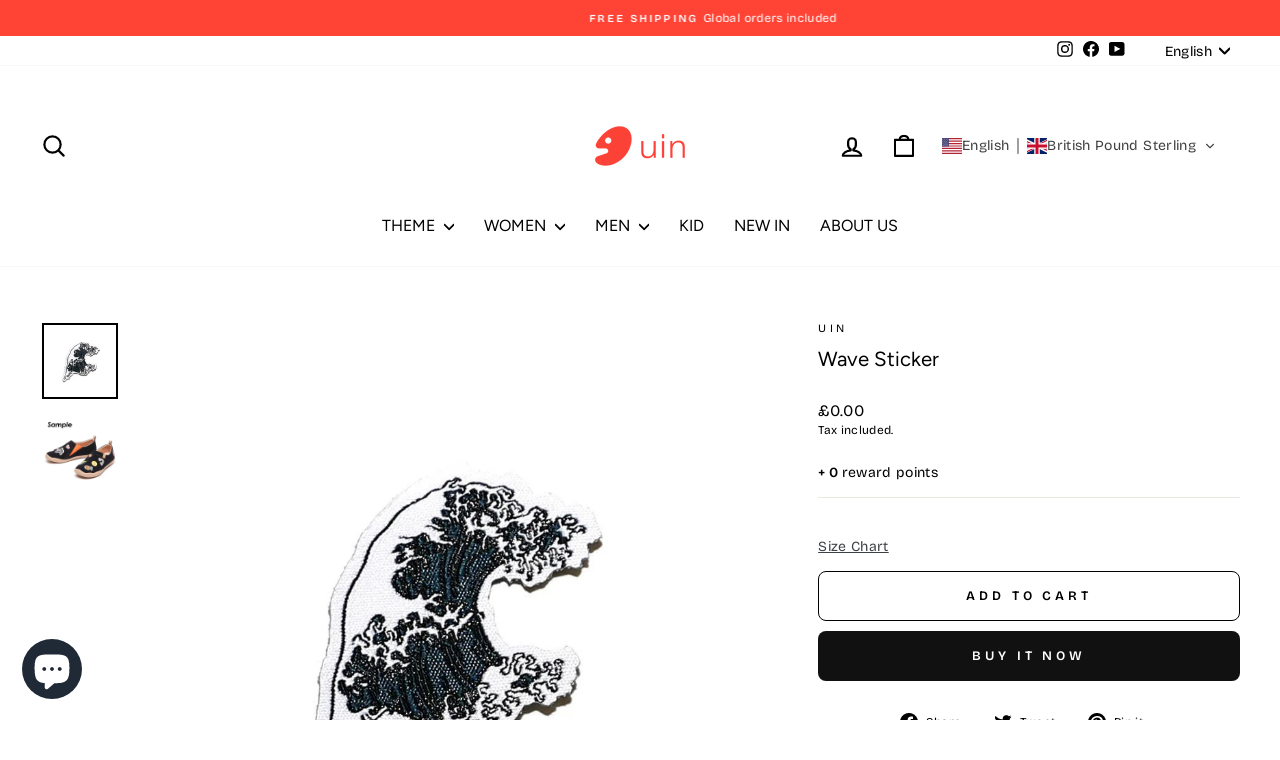

--- FILE ---
content_type: text/html; charset=utf-8
request_url: https://uinfootwear.uk/products/v1046
body_size: 50489
content:
<!doctype html>
<html class="no-js" lang="en" dir="ltr">
<head><!--Content in content_for_header -->
<!--LayoutHub-Embed--><link rel="stylesheet" type="text/css" href="data:text/css;base64," media="all">
<!--LH--><!--/LayoutHub-Embed--><meta charset="utf-8">
  <meta http-equiv="X-UA-Compatible" content="IE=edge,chrome=1">
  <meta name="viewport" content="width=device-width,initial-scale=1">
  <meta name="theme-color" content="#111111">
  <link rel="canonical" href="https://uinfootwear.uk/products/v1046">
  <link rel="preconnect" href="https://cdn.shopify.com" crossorigin>
  <link rel="preconnect" href="https://fonts.shopifycdn.com" crossorigin>
  <link rel="dns-prefetch" href="https://productreviews.shopifycdn.com">
  <link rel="dns-prefetch" href="https://ajax.googleapis.com">
  <link rel="dns-prefetch" href="https://maps.googleapis.com">
  <link rel="dns-prefetch" href="https://maps.gstatic.com"><link rel="shortcut icon" href="//uinfootwear.uk/cdn/shop/files/Logo_1200_1200_32x32.jpg?v=1630479025" type="image/png" /><title>Wave Sticker | UIN FOOTWEAR Official
&ndash; UK UIN Footwear
</title>
<meta name="description" content="UIN DIY Shoes Stickers. DIY Your uin, Walk freely and Stylishly Customize your exclusive style!!"><meta property="og:site_name" content="UK UIN Footwear">
  <meta property="og:url" content="https://uinfootwear.uk/products/v1046">
  <meta property="og:title" content="Wave Sticker">
  <meta property="og:type" content="product">
  <meta property="og:description" content="UIN DIY Shoes Stickers. DIY Your uin, Walk freely and Stylishly Customize your exclusive style!!"><meta property="og:image" content="http://uinfootwear.uk/cdn/shop/products/uinfootwear-diy-stickers-wave-sticker-canvas-loafers-28525259554929.jpg?v=1747727515">
    <meta property="og:image:secure_url" content="https://uinfootwear.uk/cdn/shop/products/uinfootwear-diy-stickers-wave-sticker-canvas-loafers-28525259554929.jpg?v=1747727515">
    <meta property="og:image:width" content="1000">
    <meta property="og:image:height" content="1000"><meta name="twitter:site" content="@">
  <meta name="twitter:card" content="summary_large_image">
  <meta name="twitter:title" content="Wave Sticker">
  <meta name="twitter:description" content="UIN DIY Shoes Stickers. DIY Your uin, Walk freely and Stylishly Customize your exclusive style!!">
<style data-shopify>@font-face {
  font-family: Figtree;
  font-weight: 400;
  font-style: normal;
  font-display: swap;
  src: url("//uinfootwear.uk/cdn/fonts/figtree/figtree_n4.3c0838aba1701047e60be6a99a1b0a40ce9b8419.woff2") format("woff2"),
       url("//uinfootwear.uk/cdn/fonts/figtree/figtree_n4.c0575d1db21fc3821f17fd6617d3dee552312137.woff") format("woff");
}

  @font-face {
  font-family: "Bricolage Grotesque";
  font-weight: 400;
  font-style: normal;
  font-display: swap;
  src: url("//uinfootwear.uk/cdn/fonts/bricolage_grotesque/bricolagegrotesque_n4.3c051773a9f927cd8737c10568a7e4175690f7d9.woff2") format("woff2"),
       url("//uinfootwear.uk/cdn/fonts/bricolage_grotesque/bricolagegrotesque_n4.58698d726495f44d45631b33dcda62f474c467fc.woff") format("woff");
}


  @font-face {
  font-family: "Bricolage Grotesque";
  font-weight: 600;
  font-style: normal;
  font-display: swap;
  src: url("//uinfootwear.uk/cdn/fonts/bricolage_grotesque/bricolagegrotesque_n6.17eeb21593c407cef2956fb34ef1600d7c579b0c.woff2") format("woff2"),
       url("//uinfootwear.uk/cdn/fonts/bricolage_grotesque/bricolagegrotesque_n6.730eb5f49d56c0f7b763727330354d7315ee8a60.woff") format("woff");
}

  
  
</style><link href="//uinfootwear.uk/cdn/shop/t/20/assets/theme.css?v=44233818495273444031763612539" rel="stylesheet" type="text/css" media="all" />
<style data-shopify>:root {
    --typeHeaderPrimary: Figtree;
    --typeHeaderFallback: sans-serif;
    --typeHeaderSize: 24px;
    --typeHeaderWeight: 400;
    --typeHeaderLineHeight: 1.6;
    --typeHeaderSpacing: 0.0em;

    --typeBasePrimary:"Bricolage Grotesque";
    --typeBaseFallback:sans-serif;
    --typeBaseSize: 14px;
    --typeBaseWeight: 400;
    --typeBaseSpacing: 0.025em;
    --typeBaseLineHeight: 1.4;
    --typeBaselineHeightMinus01: 1.3;

    --typeCollectionTitle: 18px;

    --iconWeight: 5px;
    --iconLinecaps: round;

    
        --buttonRadius: 50px;
    

    --colorGridOverlayOpacity: 0.1;
    }

    .placeholder-content {
    background-image: linear-gradient(100deg, #ffffff 40%, #f7f7f7 63%, #ffffff 79%);
    }</style><script>
    document.documentElement.className = document.documentElement.className.replace('no-js', 'js');

    window.theme = window.theme || {};
    theme.routes = {
      home: "/",
      cart: "/cart.js",
      cartPage: "/cart",
      cartAdd: "/cart/add.js",
      cartChange: "/cart/change.js",
      search: "/search",
      predictiveSearch: "/search/suggest"
    };
    theme.strings = {
      soldOut: "Sold Out",
      unavailable: "Unavailable",
      inStockLabel: "In stock, ready to ship",
      oneStockLabel: "Low stock - [count] item left",
      otherStockLabel: "Low stock - [count] items left",
      willNotShipUntil: "Ready to ship [date]",
      willBeInStockAfter: "Back in stock [date]",
      waitingForStock: "Backordered, shipping soon",
      savePrice: "Save [saved_amount]",
      cartEmpty: "Your cart is currently empty.",
      cartTermsConfirmation: "You must agree with the terms and conditions of sales to check out",
      searchCollections: "Collections",
      searchPages: "Pages",
      searchArticles: "Articles",
      productFrom: "from ",
      maxQuantity: "You can only have [quantity] of [title] in your cart."
    };
    theme.settings = {
      cartType: "drawer",
      isCustomerTemplate: false,
      moneyFormat: "\u003cspan class=glc-money\u003e£{{amount}}\u003c\/span\u003e",
      saveType: "percent",
      productImageSize: "natural",
      productImageCover: true,
      predictiveSearch: true,
      predictiveSearchType: null,
      predictiveSearchVendor: false,
      predictiveSearchPrice: true,
      quickView: true,
      themeName: 'Impulse',
      themeVersion: "7.4.1"
    };
  </script>

  <script>window.performance && window.performance.mark && window.performance.mark('shopify.content_for_header.start');</script><meta name="google-site-verification" content="vNpR1MMw2-vwx6z7ovTp8DguPSLGsb_QeStNVBOvX-4">
<meta id="shopify-digital-wallet" name="shopify-digital-wallet" content="/35627761709/digital_wallets/dialog">
<meta name="shopify-checkout-api-token" content="00c367b3d0c59c6e45ac78e5c2375e3e">
<meta id="in-context-paypal-metadata" data-shop-id="35627761709" data-venmo-supported="false" data-environment="production" data-locale="en_US" data-paypal-v4="true" data-currency="GBP">
<link rel="alternate" hreflang="x-default" href="https://uinfootwear.uk/products/v1046">
<link rel="alternate" hreflang="en-GB" href="https://uinfootwear.uk/products/v1046">
<link rel="alternate" hreflang="es-GB" href="https://uinfootwear.uk/es/products/v1046">
<link rel="alternate" hreflang="fr-GB" href="https://uinfootwear.uk/fr/products/v1046">
<link rel="alternate" type="application/json+oembed" href="https://uinfootwear.uk/products/v1046.oembed">
<script async="async" src="/checkouts/internal/preloads.js?locale=en-GB"></script>
<script id="shopify-features" type="application/json">{"accessToken":"00c367b3d0c59c6e45ac78e5c2375e3e","betas":["rich-media-storefront-analytics"],"domain":"uinfootwear.uk","predictiveSearch":true,"shopId":35627761709,"locale":"en"}</script>
<script>var Shopify = Shopify || {};
Shopify.shop = "uk-uin-footwear.myshopify.com";
Shopify.locale = "en";
Shopify.currency = {"active":"GBP","rate":"1.0"};
Shopify.country = "GB";
Shopify.theme = {"name":"2025-08-13","id":143507062829,"schema_name":"Impulse","schema_version":"7.4.1","theme_store_id":857,"role":"main"};
Shopify.theme.handle = "null";
Shopify.theme.style = {"id":null,"handle":null};
Shopify.cdnHost = "uinfootwear.uk/cdn";
Shopify.routes = Shopify.routes || {};
Shopify.routes.root = "/";</script>
<script type="module">!function(o){(o.Shopify=o.Shopify||{}).modules=!0}(window);</script>
<script>!function(o){function n(){var o=[];function n(){o.push(Array.prototype.slice.apply(arguments))}return n.q=o,n}var t=o.Shopify=o.Shopify||{};t.loadFeatures=n(),t.autoloadFeatures=n()}(window);</script>
<script id="shop-js-analytics" type="application/json">{"pageType":"product"}</script>
<script defer="defer" async type="module" src="//uinfootwear.uk/cdn/shopifycloud/shop-js/modules/v2/client.init-shop-cart-sync_BT-GjEfc.en.esm.js"></script>
<script defer="defer" async type="module" src="//uinfootwear.uk/cdn/shopifycloud/shop-js/modules/v2/chunk.common_D58fp_Oc.esm.js"></script>
<script defer="defer" async type="module" src="//uinfootwear.uk/cdn/shopifycloud/shop-js/modules/v2/chunk.modal_xMitdFEc.esm.js"></script>
<script type="module">
  await import("//uinfootwear.uk/cdn/shopifycloud/shop-js/modules/v2/client.init-shop-cart-sync_BT-GjEfc.en.esm.js");
await import("//uinfootwear.uk/cdn/shopifycloud/shop-js/modules/v2/chunk.common_D58fp_Oc.esm.js");
await import("//uinfootwear.uk/cdn/shopifycloud/shop-js/modules/v2/chunk.modal_xMitdFEc.esm.js");

  window.Shopify.SignInWithShop?.initShopCartSync?.({"fedCMEnabled":true,"windoidEnabled":true});

</script>
<script>(function() {
  var isLoaded = false;
  function asyncLoad() {
    if (isLoaded) return;
    isLoaded = true;
    var urls = ["https:\/\/size-charts-relentless.herokuapp.com\/js\/size-charts-relentless.js?shop=uk-uin-footwear.myshopify.com","https:\/\/cdn.shopify.com\/s\/files\/1\/2233\/5399\/t\/1\/assets\/trust_hero_35627761709.js?v=1632639353\u0026shop=uk-uin-footwear.myshopify.com","https:\/\/cdn.shopify.com\/s\/files\/1\/0356\/2776\/1709\/t\/10\/assets\/loy_35627761709.js?v=1640924659\u0026shop=uk-uin-footwear.myshopify.com","https:\/\/dkov91l6wait7.cloudfront.net\/almighty.js?shop=uk-uin-footwear.myshopify.com","https:\/\/cdn.hextom.com\/js\/eventpromotionbar.js?shop=uk-uin-footwear.myshopify.com","https:\/\/app.layouthub.com\/shopify\/layouthub.js?shop=uk-uin-footwear.myshopify.com","https:\/\/d39va5bdt61idd.cloudfront.net\/carttrack.js?id=2836\u0026shop=uk-uin-footwear.myshopify.com","https:\/\/d39va5bdt61idd.cloudfront.net\/cartAnimate.js?id=mff1vne0\u0026shop=uk-uin-footwear.myshopify.com"];
    for (var i = 0; i < urls.length; i++) {
      var s = document.createElement('script');
      s.type = 'text/javascript';
      s.async = true;
      s.src = urls[i];
      var x = document.getElementsByTagName('script')[0];
      x.parentNode.insertBefore(s, x);
    }
  };
  if(window.attachEvent) {
    window.attachEvent('onload', asyncLoad);
  } else {
    window.addEventListener('load', asyncLoad, false);
  }
})();</script>
<script id="__st">var __st={"a":35627761709,"offset":0,"reqid":"460cbdf8-82b2-4542-ad6f-b890ac2f6669-1769247215","pageurl":"uinfootwear.uk\/products\/v1046","u":"0e4e17329b28","p":"product","rtyp":"product","rid":6600118632493};</script>
<script>window.ShopifyPaypalV4VisibilityTracking = true;</script>
<script id="captcha-bootstrap">!function(){'use strict';const t='contact',e='account',n='new_comment',o=[[t,t],['blogs',n],['comments',n],[t,'customer']],c=[[e,'customer_login'],[e,'guest_login'],[e,'recover_customer_password'],[e,'create_customer']],r=t=>t.map((([t,e])=>`form[action*='/${t}']:not([data-nocaptcha='true']) input[name='form_type'][value='${e}']`)).join(','),a=t=>()=>t?[...document.querySelectorAll(t)].map((t=>t.form)):[];function s(){const t=[...o],e=r(t);return a(e)}const i='password',u='form_key',d=['recaptcha-v3-token','g-recaptcha-response','h-captcha-response',i],f=()=>{try{return window.sessionStorage}catch{return}},m='__shopify_v',_=t=>t.elements[u];function p(t,e,n=!1){try{const o=window.sessionStorage,c=JSON.parse(o.getItem(e)),{data:r}=function(t){const{data:e,action:n}=t;return t[m]||n?{data:e,action:n}:{data:t,action:n}}(c);for(const[e,n]of Object.entries(r))t.elements[e]&&(t.elements[e].value=n);n&&o.removeItem(e)}catch(o){console.error('form repopulation failed',{error:o})}}const l='form_type',E='cptcha';function T(t){t.dataset[E]=!0}const w=window,h=w.document,L='Shopify',v='ce_forms',y='captcha';let A=!1;((t,e)=>{const n=(g='f06e6c50-85a8-45c8-87d0-21a2b65856fe',I='https://cdn.shopify.com/shopifycloud/storefront-forms-hcaptcha/ce_storefront_forms_captcha_hcaptcha.v1.5.2.iife.js',D={infoText:'Protected by hCaptcha',privacyText:'Privacy',termsText:'Terms'},(t,e,n)=>{const o=w[L][v],c=o.bindForm;if(c)return c(t,g,e,D).then(n);var r;o.q.push([[t,g,e,D],n]),r=I,A||(h.body.append(Object.assign(h.createElement('script'),{id:'captcha-provider',async:!0,src:r})),A=!0)});var g,I,D;w[L]=w[L]||{},w[L][v]=w[L][v]||{},w[L][v].q=[],w[L][y]=w[L][y]||{},w[L][y].protect=function(t,e){n(t,void 0,e),T(t)},Object.freeze(w[L][y]),function(t,e,n,w,h,L){const[v,y,A,g]=function(t,e,n){const i=e?o:[],u=t?c:[],d=[...i,...u],f=r(d),m=r(i),_=r(d.filter((([t,e])=>n.includes(e))));return[a(f),a(m),a(_),s()]}(w,h,L),I=t=>{const e=t.target;return e instanceof HTMLFormElement?e:e&&e.form},D=t=>v().includes(t);t.addEventListener('submit',(t=>{const e=I(t);if(!e)return;const n=D(e)&&!e.dataset.hcaptchaBound&&!e.dataset.recaptchaBound,o=_(e),c=g().includes(e)&&(!o||!o.value);(n||c)&&t.preventDefault(),c&&!n&&(function(t){try{if(!f())return;!function(t){const e=f();if(!e)return;const n=_(t);if(!n)return;const o=n.value;o&&e.removeItem(o)}(t);const e=Array.from(Array(32),(()=>Math.random().toString(36)[2])).join('');!function(t,e){_(t)||t.append(Object.assign(document.createElement('input'),{type:'hidden',name:u})),t.elements[u].value=e}(t,e),function(t,e){const n=f();if(!n)return;const o=[...t.querySelectorAll(`input[type='${i}']`)].map((({name:t})=>t)),c=[...d,...o],r={};for(const[a,s]of new FormData(t).entries())c.includes(a)||(r[a]=s);n.setItem(e,JSON.stringify({[m]:1,action:t.action,data:r}))}(t,e)}catch(e){console.error('failed to persist form',e)}}(e),e.submit())}));const S=(t,e)=>{t&&!t.dataset[E]&&(n(t,e.some((e=>e===t))),T(t))};for(const o of['focusin','change'])t.addEventListener(o,(t=>{const e=I(t);D(e)&&S(e,y())}));const B=e.get('form_key'),M=e.get(l),P=B&&M;t.addEventListener('DOMContentLoaded',(()=>{const t=y();if(P)for(const e of t)e.elements[l].value===M&&p(e,B);[...new Set([...A(),...v().filter((t=>'true'===t.dataset.shopifyCaptcha))])].forEach((e=>S(e,t)))}))}(h,new URLSearchParams(w.location.search),n,t,e,['guest_login'])})(!0,!0)}();</script>
<script integrity="sha256-4kQ18oKyAcykRKYeNunJcIwy7WH5gtpwJnB7kiuLZ1E=" data-source-attribution="shopify.loadfeatures" defer="defer" src="//uinfootwear.uk/cdn/shopifycloud/storefront/assets/storefront/load_feature-a0a9edcb.js" crossorigin="anonymous"></script>
<script data-source-attribution="shopify.dynamic_checkout.dynamic.init">var Shopify=Shopify||{};Shopify.PaymentButton=Shopify.PaymentButton||{isStorefrontPortableWallets:!0,init:function(){window.Shopify.PaymentButton.init=function(){};var t=document.createElement("script");t.src="https://uinfootwear.uk/cdn/shopifycloud/portable-wallets/latest/portable-wallets.en.js",t.type="module",document.head.appendChild(t)}};
</script>
<script data-source-attribution="shopify.dynamic_checkout.buyer_consent">
  function portableWalletsHideBuyerConsent(e){var t=document.getElementById("shopify-buyer-consent"),n=document.getElementById("shopify-subscription-policy-button");t&&n&&(t.classList.add("hidden"),t.setAttribute("aria-hidden","true"),n.removeEventListener("click",e))}function portableWalletsShowBuyerConsent(e){var t=document.getElementById("shopify-buyer-consent"),n=document.getElementById("shopify-subscription-policy-button");t&&n&&(t.classList.remove("hidden"),t.removeAttribute("aria-hidden"),n.addEventListener("click",e))}window.Shopify?.PaymentButton&&(window.Shopify.PaymentButton.hideBuyerConsent=portableWalletsHideBuyerConsent,window.Shopify.PaymentButton.showBuyerConsent=portableWalletsShowBuyerConsent);
</script>
<script>
  function portableWalletsCleanup(e){e&&e.src&&console.error("Failed to load portable wallets script "+e.src);var t=document.querySelectorAll("shopify-accelerated-checkout .shopify-payment-button__skeleton, shopify-accelerated-checkout-cart .wallet-cart-button__skeleton"),e=document.getElementById("shopify-buyer-consent");for(let e=0;e<t.length;e++)t[e].remove();e&&e.remove()}function portableWalletsNotLoadedAsModule(e){e instanceof ErrorEvent&&"string"==typeof e.message&&e.message.includes("import.meta")&&"string"==typeof e.filename&&e.filename.includes("portable-wallets")&&(window.removeEventListener("error",portableWalletsNotLoadedAsModule),window.Shopify.PaymentButton.failedToLoad=e,"loading"===document.readyState?document.addEventListener("DOMContentLoaded",window.Shopify.PaymentButton.init):window.Shopify.PaymentButton.init())}window.addEventListener("error",portableWalletsNotLoadedAsModule);
</script>

<script type="module" src="https://uinfootwear.uk/cdn/shopifycloud/portable-wallets/latest/portable-wallets.en.js" onError="portableWalletsCleanup(this)" crossorigin="anonymous"></script>
<script nomodule>
  document.addEventListener("DOMContentLoaded", portableWalletsCleanup);
</script>

<link id="shopify-accelerated-checkout-styles" rel="stylesheet" media="screen" href="https://uinfootwear.uk/cdn/shopifycloud/portable-wallets/latest/accelerated-checkout-backwards-compat.css" crossorigin="anonymous">
<style id="shopify-accelerated-checkout-cart">
        #shopify-buyer-consent {
  margin-top: 1em;
  display: inline-block;
  width: 100%;
}

#shopify-buyer-consent.hidden {
  display: none;
}

#shopify-subscription-policy-button {
  background: none;
  border: none;
  padding: 0;
  text-decoration: underline;
  font-size: inherit;
  cursor: pointer;
}

#shopify-subscription-policy-button::before {
  box-shadow: none;
}

      </style>

<script>window.performance && window.performance.mark && window.performance.mark('shopify.content_for_header.end');</script>

  <script src="//uinfootwear.uk/cdn/shop/t/20/assets/vendor-scripts-v11.js" defer="defer"></script><script src="//uinfootwear.uk/cdn/shop/t/20/assets/theme.js?v=136904160527539270741755074549" defer="defer"></script>

  <script type="text/javascript">
    (function(c,l,a,r,i,t,y){
        c[a]=c[a]||function(){(c[a].q=c[a].q||[]).push(arguments)};
        t=l.createElement(r);t.async=1;t.src="https://www.clarity.ms/tag/"+i;
        y=l.getElementsByTagName(r)[0];y.parentNode.insertBefore(t,y);
    })(window, document, "clarity", "script", "n0ih4p38db");
</script>
  
<!-- BEGIN app block: shopify://apps/geolocation-glc/blocks/selector/e347b539-0714-46e4-9e69-23a73992ae3a --><script>
    (function(){
        function logChangesGLC(mutations, observer) {
            let evaluateGLC = document.evaluate('//*[text()[contains(.,"glc-money")]]',document,null,XPathResult.ORDERED_NODE_SNAPSHOT_TYPE,null);
            for (let iGLC = 0; iGLC < evaluateGLC.snapshotLength; iGLC++) {
                let elGLC = evaluateGLC.snapshotItem(iGLC);
                let innerHtmlGLC = elGLC?.innerHTML ? elGLC.innerHTML : "";
                if(innerHtmlGLC && !["SCRIPT", "LINK", "STYLE", "NOSCRIPT"].includes(elGLC.nodeName)){
                    elGLC.innerHTML = innerHtmlGLC.replaceAll("&lt;", "<").replaceAll("&gt;", ">");
                }
            }
        }
        const observerGLC = new MutationObserver(logChangesGLC);
        observerGLC.observe(document.documentElement, { subtree : true, childList: true });
    })();

    window._gelacyStore = {
        ...(window._gelacyStore || {}),
        pageType: "product",
        currenciesEnabled: [],
        currency: {
          code: 'GBP',
          symbol: '£',
          name: 'British Pound',
          active: 'GBP',
          rate: ''
        },
        product: {
          id: '6600118632493',
        },
        moneyWithCurrencyFormat: "<span class=glc-money>£{{amount}} GBP</span>",
        moneyFormat: "<span class=glc-money>£{{amount}}</span>",
        currencyCodeEnabled: '',
        shop: "uinfootwear.uk",
        locale: "en",
        country: "GB",
        designMode: false,
        theme: {},
        cdnHost: "",
        routes: { "root": "/" },
        market: {
            id: "2079621165",
            handle: "gb"
        },
        enabledLocales: [{"shop_locale":{"locale":"en","enabled":true,"primary":true,"published":true}},{"shop_locale":{"locale":"es","enabled":true,"primary":false,"published":true}},{"shop_locale":{"locale":"fr","enabled":true,"primary":false,"published":true}}],
    };
    
        _gelacyStore.currenciesEnabled.push("GBP");
    
</script>


<!-- END app block --><!-- BEGIN app block: shopify://apps/cartsee-email-marketing-sms/blocks/onsite-javascript/3cb8722a-4436-4e4c-88af-b33e3fe7857a -->


<script type="text/javascript" defer="defer" src="https://d39va5bdt61idd.cloudfront.net/carttrack.js?id=2836"></script>





<script type="text/javascript" defer="defer" src="https://d39va5bdt61idd.cloudfront.net/cartAnimate.js?id=mff1vne0"></script>




<!-- END app block --><!-- BEGIN app block: shopify://apps/judge-me-reviews/blocks/judgeme_core/61ccd3b1-a9f2-4160-9fe9-4fec8413e5d8 --><!-- Start of Judge.me Core -->






<link rel="dns-prefetch" href="https://cdnwidget.judge.me">
<link rel="dns-prefetch" href="https://cdn.judge.me">
<link rel="dns-prefetch" href="https://cdn1.judge.me">
<link rel="dns-prefetch" href="https://api.judge.me">

<script data-cfasync='false' class='jdgm-settings-script'>window.jdgmSettings={"pagination":5,"disable_web_reviews":false,"badge_no_review_text":"No reviews","badge_n_reviews_text":"{{ n }} review/reviews","badge_star_color":"#000000","hide_badge_preview_if_no_reviews":true,"badge_hide_text":false,"enforce_center_preview_badge":false,"widget_title":"Customer Reviews","widget_open_form_text":"Write a review","widget_close_form_text":"Cancel review","widget_refresh_page_text":"Refresh page","widget_summary_text":"Based on {{ number_of_reviews }} review/reviews","widget_no_review_text":"Be the first to write a review","widget_name_field_text":"Display name","widget_verified_name_field_text":"Verified Name (public)","widget_name_placeholder_text":"Display name","widget_required_field_error_text":"This field is required.","widget_email_field_text":"Email address","widget_verified_email_field_text":"Verified Email (private, can not be edited)","widget_email_placeholder_text":"Your email address","widget_email_field_error_text":"Please enter a valid email address.","widget_rating_field_text":"Rating","widget_review_title_field_text":"Review Title","widget_review_title_placeholder_text":"Give your review a title","widget_review_body_field_text":"Review content","widget_review_body_placeholder_text":"Start writing here...","widget_pictures_field_text":"Picture/Video (optional)","widget_submit_review_text":"Submit Review","widget_submit_verified_review_text":"Submit Verified Review","widget_submit_success_msg_with_auto_publish":"Thank you! Please refresh the page in a few moments to see your review. You can remove or edit your review by logging into \u003ca href='https://judge.me/login' target='_blank' rel='nofollow noopener'\u003eJudge.me\u003c/a\u003e","widget_submit_success_msg_no_auto_publish":"Thank you! Your review will be published as soon as it is approved by the shop admin. You can remove or edit your review by logging into \u003ca href='https://judge.me/login' target='_blank' rel='nofollow noopener'\u003eJudge.me\u003c/a\u003e","widget_show_default_reviews_out_of_total_text":"Showing {{ n_reviews_shown }} out of {{ n_reviews }} reviews.","widget_show_all_link_text":"Show all","widget_show_less_link_text":"Show less","widget_author_said_text":"{{ reviewer_name }} said:","widget_days_text":"{{ n }} days ago","widget_weeks_text":"{{ n }} week/weeks ago","widget_months_text":"{{ n }} month/months ago","widget_years_text":"{{ n }} year/years ago","widget_yesterday_text":"Yesterday","widget_today_text":"Today","widget_replied_text":"\u003e\u003e {{ shop_name }} replied:","widget_read_more_text":"Read more","widget_reviewer_name_as_initial":"","widget_rating_filter_color":"#fbcd0a","widget_rating_filter_see_all_text":"See all reviews","widget_sorting_most_recent_text":"Most Recent","widget_sorting_highest_rating_text":"Highest Rating","widget_sorting_lowest_rating_text":"Lowest Rating","widget_sorting_with_pictures_text":"Only Pictures","widget_sorting_most_helpful_text":"Most Helpful","widget_open_question_form_text":"Ask a question","widget_reviews_subtab_text":"Reviews","widget_questions_subtab_text":"Questions","widget_question_label_text":"Question","widget_answer_label_text":"Answer","widget_question_placeholder_text":"Write your question here","widget_submit_question_text":"Submit Question","widget_question_submit_success_text":"Thank you for your question! We will notify you once it gets answered.","widget_star_color":"#000000","verified_badge_text":"Verified","verified_badge_bg_color":"","verified_badge_text_color":"","verified_badge_placement":"left-of-reviewer-name","widget_review_max_height":"","widget_hide_border":false,"widget_social_share":false,"widget_thumb":false,"widget_review_location_show":false,"widget_location_format":"","all_reviews_include_out_of_store_products":true,"all_reviews_out_of_store_text":"(out of store)","all_reviews_pagination":100,"all_reviews_product_name_prefix_text":"about","enable_review_pictures":true,"enable_question_anwser":false,"widget_theme":"default","review_date_format":"mm/dd/yyyy","default_sort_method":"most-recent","widget_product_reviews_subtab_text":"Product Reviews","widget_shop_reviews_subtab_text":"Shop Reviews","widget_other_products_reviews_text":"Reviews for other products","widget_store_reviews_subtab_text":"Store reviews","widget_no_store_reviews_text":"This store hasn't received any reviews yet","widget_web_restriction_product_reviews_text":"This product hasn't received any reviews yet","widget_no_items_text":"No items found","widget_show_more_text":"Show more","widget_write_a_store_review_text":"Write a Store Review","widget_other_languages_heading":"Reviews in Other Languages","widget_translate_review_text":"Translate review to {{ language }}","widget_translating_review_text":"Translating...","widget_show_original_translation_text":"Show original ({{ language }})","widget_translate_review_failed_text":"Review couldn't be translated.","widget_translate_review_retry_text":"Retry","widget_translate_review_try_again_later_text":"Try again later","show_product_url_for_grouped_product":false,"widget_sorting_pictures_first_text":"Pictures First","show_pictures_on_all_rev_page_mobile":false,"show_pictures_on_all_rev_page_desktop":false,"floating_tab_hide_mobile_install_preference":false,"floating_tab_button_name":"★ Reviews","floating_tab_title":"Let customers speak for us","floating_tab_button_color":"","floating_tab_button_background_color":"","floating_tab_url":"","floating_tab_url_enabled":false,"floating_tab_tab_style":"text","all_reviews_text_badge_text":"Customers rate us {{ shop.metafields.judgeme.all_reviews_rating | round: 1 }}/5 based on {{ shop.metafields.judgeme.all_reviews_count }} reviews.","all_reviews_text_badge_text_branded_style":"{{ shop.metafields.judgeme.all_reviews_rating | round: 1 }} out of 5 stars based on {{ shop.metafields.judgeme.all_reviews_count }} reviews","is_all_reviews_text_badge_a_link":false,"show_stars_for_all_reviews_text_badge":false,"all_reviews_text_badge_url":"","all_reviews_text_style":"text","all_reviews_text_color_style":"judgeme_brand_color","all_reviews_text_color":"#108474","all_reviews_text_show_jm_brand":true,"featured_carousel_show_header":true,"featured_carousel_title":"Let customers speak for us","testimonials_carousel_title":"Customers are saying","videos_carousel_title":"Real customer stories","cards_carousel_title":"Customers are saying","featured_carousel_count_text":"from {{ n }} reviews","featured_carousel_add_link_to_all_reviews_page":false,"featured_carousel_url":"","featured_carousel_show_images":true,"featured_carousel_autoslide_interval":5,"featured_carousel_arrows_on_the_sides":false,"featured_carousel_height":250,"featured_carousel_width":80,"featured_carousel_image_size":0,"featured_carousel_image_height":250,"featured_carousel_arrow_color":"#eeeeee","verified_count_badge_style":"vintage","verified_count_badge_orientation":"horizontal","verified_count_badge_color_style":"judgeme_brand_color","verified_count_badge_color":"#108474","is_verified_count_badge_a_link":false,"verified_count_badge_url":"","verified_count_badge_show_jm_brand":true,"widget_rating_preset_default":5,"widget_first_sub_tab":"product-reviews","widget_show_histogram":true,"widget_histogram_use_custom_color":false,"widget_pagination_use_custom_color":false,"widget_star_use_custom_color":true,"widget_verified_badge_use_custom_color":false,"widget_write_review_use_custom_color":false,"picture_reminder_submit_button":"Upload Pictures","enable_review_videos":false,"mute_video_by_default":false,"widget_sorting_videos_first_text":"Videos First","widget_review_pending_text":"Pending","featured_carousel_items_for_large_screen":3,"social_share_options_order":"Facebook,Twitter","remove_microdata_snippet":true,"disable_json_ld":false,"enable_json_ld_products":false,"preview_badge_show_question_text":false,"preview_badge_no_question_text":"No questions","preview_badge_n_question_text":"{{ number_of_questions }} question/questions","qa_badge_show_icon":false,"qa_badge_position":"same-row","remove_judgeme_branding":false,"widget_add_search_bar":false,"widget_search_bar_placeholder":"Search","widget_sorting_verified_only_text":"Verified only","featured_carousel_theme":"aligned","featured_carousel_show_rating":true,"featured_carousel_show_title":true,"featured_carousel_show_body":true,"featured_carousel_show_date":true,"featured_carousel_show_reviewer":true,"featured_carousel_show_product":true,"featured_carousel_header_background_color":"#108474","featured_carousel_header_text_color":"#ffffff","featured_carousel_name_product_separator":"reviewed","featured_carousel_full_star_background":"#108474","featured_carousel_empty_star_background":"#dadada","featured_carousel_vertical_theme_background":"#f9fafb","featured_carousel_verified_badge_enable":false,"featured_carousel_verified_badge_color":"#108474","featured_carousel_border_style":"round","featured_carousel_review_line_length_limit":3,"featured_carousel_more_reviews_button_text":"Read more reviews","featured_carousel_view_product_button_text":"View product","all_reviews_page_load_reviews_on":"scroll","all_reviews_page_load_more_text":"Load More Reviews","disable_fb_tab_reviews":false,"enable_ajax_cdn_cache":false,"widget_public_name_text":"displayed publicly like","default_reviewer_name":"John Smith","default_reviewer_name_has_non_latin":true,"widget_reviewer_anonymous":"Anonymous","medals_widget_title":"Judge.me Review Medals","medals_widget_background_color":"#f9fafb","medals_widget_position":"footer_all_pages","medals_widget_border_color":"#f9fafb","medals_widget_verified_text_position":"left","medals_widget_use_monochromatic_version":false,"medals_widget_elements_color":"#108474","show_reviewer_avatar":true,"widget_invalid_yt_video_url_error_text":"Not a YouTube video URL","widget_max_length_field_error_text":"Please enter no more than {0} characters.","widget_show_country_flag":false,"widget_show_collected_via_shop_app":true,"widget_verified_by_shop_badge_style":"light","widget_verified_by_shop_text":"Verified by Shop","widget_show_photo_gallery":false,"widget_load_with_code_splitting":true,"widget_ugc_install_preference":false,"widget_ugc_title":"Made by us, Shared by you","widget_ugc_subtitle":"Tag us to see your picture featured in our page","widget_ugc_arrows_color":"#ffffff","widget_ugc_primary_button_text":"Buy Now","widget_ugc_primary_button_background_color":"#108474","widget_ugc_primary_button_text_color":"#ffffff","widget_ugc_primary_button_border_width":"0","widget_ugc_primary_button_border_style":"none","widget_ugc_primary_button_border_color":"#108474","widget_ugc_primary_button_border_radius":"25","widget_ugc_secondary_button_text":"Load More","widget_ugc_secondary_button_background_color":"#ffffff","widget_ugc_secondary_button_text_color":"#108474","widget_ugc_secondary_button_border_width":"2","widget_ugc_secondary_button_border_style":"solid","widget_ugc_secondary_button_border_color":"#108474","widget_ugc_secondary_button_border_radius":"25","widget_ugc_reviews_button_text":"View Reviews","widget_ugc_reviews_button_background_color":"#ffffff","widget_ugc_reviews_button_text_color":"#108474","widget_ugc_reviews_button_border_width":"2","widget_ugc_reviews_button_border_style":"solid","widget_ugc_reviews_button_border_color":"#108474","widget_ugc_reviews_button_border_radius":"25","widget_ugc_reviews_button_link_to":"judgeme-reviews-page","widget_ugc_show_post_date":true,"widget_ugc_max_width":"800","widget_rating_metafield_value_type":true,"widget_primary_color":"#000000","widget_enable_secondary_color":false,"widget_secondary_color":"#edf5f5","widget_summary_average_rating_text":"{{ average_rating }} out of 5","widget_media_grid_title":"Customer photos \u0026 videos","widget_media_grid_see_more_text":"See more","widget_round_style":false,"widget_show_product_medals":false,"widget_verified_by_judgeme_text":"Verified by Judge.me","widget_show_store_medals":true,"widget_verified_by_judgeme_text_in_store_medals":"Verified by Judge.me","widget_media_field_exceed_quantity_message":"Sorry, we can only accept {{ max_media }} for one review.","widget_media_field_exceed_limit_message":"{{ file_name }} is too large, please select a {{ media_type }} less than {{ size_limit }}MB.","widget_review_submitted_text":"Review Submitted!","widget_question_submitted_text":"Question Submitted!","widget_close_form_text_question":"Cancel","widget_write_your_answer_here_text":"Write your answer here","widget_enabled_branded_link":true,"widget_show_collected_by_judgeme":true,"widget_reviewer_name_color":"","widget_write_review_text_color":"","widget_write_review_bg_color":"","widget_collected_by_judgeme_text":"collected by Judge.me","widget_pagination_type":"standard","widget_load_more_text":"Load More","widget_load_more_color":"#108474","widget_full_review_text":"Full Review","widget_read_more_reviews_text":"Read More Reviews","widget_read_questions_text":"Read Questions","widget_questions_and_answers_text":"Questions \u0026 Answers","widget_verified_by_text":"Verified by","widget_verified_text":"Verified","widget_number_of_reviews_text":"{{ number_of_reviews }} reviews","widget_back_button_text":"Back","widget_next_button_text":"Next","widget_custom_forms_filter_button":"Filters","custom_forms_style":"vertical","widget_show_review_information":false,"how_reviews_are_collected":"How reviews are collected?","widget_show_review_keywords":false,"widget_gdpr_statement":"How we use your data: We'll only contact you about the review you left, and only if necessary. By submitting your review, you agree to Judge.me's \u003ca href='https://judge.me/terms' target='_blank' rel='nofollow noopener'\u003eterms\u003c/a\u003e, \u003ca href='https://judge.me/privacy' target='_blank' rel='nofollow noopener'\u003eprivacy\u003c/a\u003e and \u003ca href='https://judge.me/content-policy' target='_blank' rel='nofollow noopener'\u003econtent\u003c/a\u003e policies.","widget_multilingual_sorting_enabled":false,"widget_translate_review_content_enabled":false,"widget_translate_review_content_method":"manual","popup_widget_review_selection":"automatically_with_pictures","popup_widget_round_border_style":true,"popup_widget_show_title":true,"popup_widget_show_body":true,"popup_widget_show_reviewer":false,"popup_widget_show_product":true,"popup_widget_show_pictures":true,"popup_widget_use_review_picture":true,"popup_widget_show_on_home_page":true,"popup_widget_show_on_product_page":true,"popup_widget_show_on_collection_page":true,"popup_widget_show_on_cart_page":true,"popup_widget_position":"bottom_left","popup_widget_first_review_delay":5,"popup_widget_duration":5,"popup_widget_interval":5,"popup_widget_review_count":5,"popup_widget_hide_on_mobile":true,"review_snippet_widget_round_border_style":true,"review_snippet_widget_card_color":"#FFFFFF","review_snippet_widget_slider_arrows_background_color":"#FFFFFF","review_snippet_widget_slider_arrows_color":"#000000","review_snippet_widget_star_color":"#108474","show_product_variant":false,"all_reviews_product_variant_label_text":"Variant: ","widget_show_verified_branding":false,"widget_ai_summary_title":"Customers say","widget_ai_summary_disclaimer":"AI-powered review summary based on recent customer reviews","widget_show_ai_summary":false,"widget_show_ai_summary_bg":false,"widget_show_review_title_input":true,"redirect_reviewers_invited_via_email":"review_widget","request_store_review_after_product_review":false,"request_review_other_products_in_order":false,"review_form_color_scheme":"default","review_form_corner_style":"square","review_form_star_color":{},"review_form_text_color":"#333333","review_form_background_color":"#ffffff","review_form_field_background_color":"#fafafa","review_form_button_color":{},"review_form_button_text_color":"#ffffff","review_form_modal_overlay_color":"#000000","review_content_screen_title_text":"How would you rate this product?","review_content_introduction_text":"We would love it if you would share a bit about your experience.","store_review_form_title_text":"How would you rate this store?","store_review_form_introduction_text":"We would love it if you would share a bit about your experience.","show_review_guidance_text":true,"one_star_review_guidance_text":"Poor","five_star_review_guidance_text":"Great","customer_information_screen_title_text":"About you","customer_information_introduction_text":"Please tell us more about you.","custom_questions_screen_title_text":"Your experience in more detail","custom_questions_introduction_text":"Here are a few questions to help us understand more about your experience.","review_submitted_screen_title_text":"Thanks for your review!","review_submitted_screen_thank_you_text":"We are processing it and it will appear on the store soon.","review_submitted_screen_email_verification_text":"Please confirm your email by clicking the link we just sent you. This helps us keep reviews authentic.","review_submitted_request_store_review_text":"Would you like to share your experience of shopping with us?","review_submitted_review_other_products_text":"Would you like to review these products?","store_review_screen_title_text":"Would you like to share your experience of shopping with us?","store_review_introduction_text":"We value your feedback and use it to improve. Please share any thoughts or suggestions you have.","reviewer_media_screen_title_picture_text":"Share a picture","reviewer_media_introduction_picture_text":"Upload a photo to support your review.","reviewer_media_screen_title_video_text":"Share a video","reviewer_media_introduction_video_text":"Upload a video to support your review.","reviewer_media_screen_title_picture_or_video_text":"Share a picture or video","reviewer_media_introduction_picture_or_video_text":"Upload a photo or video to support your review.","reviewer_media_youtube_url_text":"Paste your Youtube URL here","advanced_settings_next_step_button_text":"Next","advanced_settings_close_review_button_text":"Close","modal_write_review_flow":false,"write_review_flow_required_text":"Required","write_review_flow_privacy_message_text":"We respect your privacy.","write_review_flow_anonymous_text":"Post review as anonymous","write_review_flow_visibility_text":"This won't be visible to other customers.","write_review_flow_multiple_selection_help_text":"Select as many as you like","write_review_flow_single_selection_help_text":"Select one option","write_review_flow_required_field_error_text":"This field is required","write_review_flow_invalid_email_error_text":"Please enter a valid email address","write_review_flow_max_length_error_text":"Max. {{ max_length }} characters.","write_review_flow_media_upload_text":"\u003cb\u003eClick to upload\u003c/b\u003e or drag and drop","write_review_flow_gdpr_statement":"We'll only contact you about your review if necessary. By submitting your review, you agree to our \u003ca href='https://judge.me/terms' target='_blank' rel='nofollow noopener'\u003eterms and conditions\u003c/a\u003e and \u003ca href='https://judge.me/privacy' target='_blank' rel='nofollow noopener'\u003eprivacy policy\u003c/a\u003e.","rating_only_reviews_enabled":false,"show_negative_reviews_help_screen":false,"new_review_flow_help_screen_rating_threshold":3,"negative_review_resolution_screen_title_text":"Tell us more","negative_review_resolution_text":"Your experience matters to us. If there were issues with your purchase, we're here to help. Feel free to reach out to us, we'd love the opportunity to make things right.","negative_review_resolution_button_text":"Contact us","negative_review_resolution_proceed_with_review_text":"Leave a review","negative_review_resolution_subject":"Issue with purchase from {{ shop_name }}.{{ order_name }}","preview_badge_collection_page_install_status":false,"widget_review_custom_css":"","preview_badge_custom_css":"","preview_badge_stars_count":"5-stars","featured_carousel_custom_css":"","floating_tab_custom_css":"","all_reviews_widget_custom_css":"","medals_widget_custom_css":"","verified_badge_custom_css":"","all_reviews_text_custom_css":"","transparency_badges_collected_via_store_invite":false,"transparency_badges_from_another_provider":false,"transparency_badges_collected_from_store_visitor":false,"transparency_badges_collected_by_verified_review_provider":false,"transparency_badges_earned_reward":false,"transparency_badges_collected_via_store_invite_text":"Review collected via store invitation","transparency_badges_from_another_provider_text":"Review collected from another provider","transparency_badges_collected_from_store_visitor_text":"Review collected from a store visitor","transparency_badges_written_in_google_text":"Review written in Google","transparency_badges_written_in_etsy_text":"Review written in Etsy","transparency_badges_written_in_shop_app_text":"Review written in Shop App","transparency_badges_earned_reward_text":"Review earned a reward for future purchase","product_review_widget_per_page":10,"widget_store_review_label_text":"Review about the store","checkout_comment_extension_title_on_product_page":"Customer Comments","checkout_comment_extension_num_latest_comment_show":5,"checkout_comment_extension_format":"name_and_timestamp","checkout_comment_customer_name":"last_initial","checkout_comment_comment_notification":true,"preview_badge_collection_page_install_preference":true,"preview_badge_home_page_install_preference":true,"preview_badge_product_page_install_preference":true,"review_widget_install_preference":"","review_carousel_install_preference":false,"floating_reviews_tab_install_preference":"none","verified_reviews_count_badge_install_preference":false,"all_reviews_text_install_preference":false,"review_widget_best_location":true,"judgeme_medals_install_preference":false,"review_widget_revamp_enabled":false,"review_widget_qna_enabled":false,"review_widget_header_theme":"minimal","review_widget_widget_title_enabled":true,"review_widget_header_text_size":"medium","review_widget_header_text_weight":"regular","review_widget_average_rating_style":"compact","review_widget_bar_chart_enabled":true,"review_widget_bar_chart_type":"numbers","review_widget_bar_chart_style":"standard","review_widget_expanded_media_gallery_enabled":false,"review_widget_reviews_section_theme":"standard","review_widget_image_style":"thumbnails","review_widget_review_image_ratio":"square","review_widget_stars_size":"medium","review_widget_verified_badge":"standard_text","review_widget_review_title_text_size":"medium","review_widget_review_text_size":"medium","review_widget_review_text_length":"medium","review_widget_number_of_columns_desktop":3,"review_widget_carousel_transition_speed":5,"review_widget_custom_questions_answers_display":"always","review_widget_button_text_color":"#FFFFFF","review_widget_text_color":"#000000","review_widget_lighter_text_color":"#7B7B7B","review_widget_corner_styling":"soft","review_widget_review_word_singular":"review","review_widget_review_word_plural":"reviews","review_widget_voting_label":"Helpful?","review_widget_shop_reply_label":"Reply from {{ shop_name }}:","review_widget_filters_title":"Filters","qna_widget_question_word_singular":"Question","qna_widget_question_word_plural":"Questions","qna_widget_answer_reply_label":"Answer from {{ answerer_name }}:","qna_content_screen_title_text":"Ask a question about this product","qna_widget_question_required_field_error_text":"Please enter your question.","qna_widget_flow_gdpr_statement":"We'll only contact you about your question if necessary. By submitting your question, you agree to our \u003ca href='https://judge.me/terms' target='_blank' rel='nofollow noopener'\u003eterms and conditions\u003c/a\u003e and \u003ca href='https://judge.me/privacy' target='_blank' rel='nofollow noopener'\u003eprivacy policy\u003c/a\u003e.","qna_widget_question_submitted_text":"Thanks for your question!","qna_widget_close_form_text_question":"Close","qna_widget_question_submit_success_text":"We’ll notify you by email when your question is answered.","all_reviews_widget_v2025_enabled":false,"all_reviews_widget_v2025_header_theme":"default","all_reviews_widget_v2025_widget_title_enabled":true,"all_reviews_widget_v2025_header_text_size":"medium","all_reviews_widget_v2025_header_text_weight":"regular","all_reviews_widget_v2025_average_rating_style":"compact","all_reviews_widget_v2025_bar_chart_enabled":true,"all_reviews_widget_v2025_bar_chart_type":"numbers","all_reviews_widget_v2025_bar_chart_style":"standard","all_reviews_widget_v2025_expanded_media_gallery_enabled":false,"all_reviews_widget_v2025_show_store_medals":true,"all_reviews_widget_v2025_show_photo_gallery":true,"all_reviews_widget_v2025_show_review_keywords":false,"all_reviews_widget_v2025_show_ai_summary":false,"all_reviews_widget_v2025_show_ai_summary_bg":false,"all_reviews_widget_v2025_add_search_bar":false,"all_reviews_widget_v2025_default_sort_method":"most-recent","all_reviews_widget_v2025_reviews_per_page":10,"all_reviews_widget_v2025_reviews_section_theme":"default","all_reviews_widget_v2025_image_style":"thumbnails","all_reviews_widget_v2025_review_image_ratio":"square","all_reviews_widget_v2025_stars_size":"medium","all_reviews_widget_v2025_verified_badge":"bold_badge","all_reviews_widget_v2025_review_title_text_size":"medium","all_reviews_widget_v2025_review_text_size":"medium","all_reviews_widget_v2025_review_text_length":"medium","all_reviews_widget_v2025_number_of_columns_desktop":3,"all_reviews_widget_v2025_carousel_transition_speed":5,"all_reviews_widget_v2025_custom_questions_answers_display":"always","all_reviews_widget_v2025_show_product_variant":false,"all_reviews_widget_v2025_show_reviewer_avatar":true,"all_reviews_widget_v2025_reviewer_name_as_initial":"","all_reviews_widget_v2025_review_location_show":false,"all_reviews_widget_v2025_location_format":"","all_reviews_widget_v2025_show_country_flag":false,"all_reviews_widget_v2025_verified_by_shop_badge_style":"light","all_reviews_widget_v2025_social_share":false,"all_reviews_widget_v2025_social_share_options_order":"Facebook,Twitter,LinkedIn,Pinterest","all_reviews_widget_v2025_pagination_type":"standard","all_reviews_widget_v2025_button_text_color":"#FFFFFF","all_reviews_widget_v2025_text_color":"#000000","all_reviews_widget_v2025_lighter_text_color":"#7B7B7B","all_reviews_widget_v2025_corner_styling":"soft","all_reviews_widget_v2025_title":"Customer reviews","all_reviews_widget_v2025_ai_summary_title":"Customers say about this store","all_reviews_widget_v2025_no_review_text":"Be the first to write a review","platform":"shopify","branding_url":"https://app.judge.me/reviews/stores/uinfootwear.uk","branding_text":"Powered by Judge.me","locale":"en","reply_name":"UK UIN Footwear","widget_version":"3.0","footer":true,"autopublish":true,"review_dates":false,"enable_custom_form":false,"shop_use_review_site":true,"shop_locale":"en","enable_multi_locales_translations":false,"show_review_title_input":true,"review_verification_email_status":"always","can_be_branded":true,"reply_name_text":"UK UIN Footwear"};</script> <style class='jdgm-settings-style'>.jdgm-xx{left:0}:root{--jdgm-primary-color: #000;--jdgm-secondary-color: rgba(0,0,0,0.1);--jdgm-star-color: #000;--jdgm-write-review-text-color: white;--jdgm-write-review-bg-color: #000000;--jdgm-paginate-color: #000;--jdgm-border-radius: 0;--jdgm-reviewer-name-color: #000000}.jdgm-histogram__bar-content{background-color:#000}.jdgm-rev[data-verified-buyer=true] .jdgm-rev__icon.jdgm-rev__icon:after,.jdgm-rev__buyer-badge.jdgm-rev__buyer-badge{color:white;background-color:#000}.jdgm-review-widget--small .jdgm-gallery.jdgm-gallery .jdgm-gallery__thumbnail-link:nth-child(8) .jdgm-gallery__thumbnail-wrapper.jdgm-gallery__thumbnail-wrapper:before{content:"See more"}@media only screen and (min-width: 768px){.jdgm-gallery.jdgm-gallery .jdgm-gallery__thumbnail-link:nth-child(8) .jdgm-gallery__thumbnail-wrapper.jdgm-gallery__thumbnail-wrapper:before{content:"See more"}}.jdgm-preview-badge .jdgm-star.jdgm-star{color:#000000}.jdgm-prev-badge[data-average-rating='0.00']{display:none !important}.jdgm-rev .jdgm-rev__timestamp,.jdgm-quest .jdgm-rev__timestamp,.jdgm-carousel-item__timestamp{display:none !important}.jdgm-author-all-initials{display:none !important}.jdgm-author-last-initial{display:none !important}.jdgm-rev-widg__title{visibility:hidden}.jdgm-rev-widg__summary-text{visibility:hidden}.jdgm-prev-badge__text{visibility:hidden}.jdgm-rev__prod-link-prefix:before{content:'about'}.jdgm-rev__variant-label:before{content:'Variant: '}.jdgm-rev__out-of-store-text:before{content:'(out of store)'}@media only screen and (min-width: 768px){.jdgm-rev__pics .jdgm-rev_all-rev-page-picture-separator,.jdgm-rev__pics .jdgm-rev__product-picture{display:none}}@media only screen and (max-width: 768px){.jdgm-rev__pics .jdgm-rev_all-rev-page-picture-separator,.jdgm-rev__pics .jdgm-rev__product-picture{display:none}}.jdgm-verified-count-badget[data-from-snippet="true"]{display:none !important}.jdgm-carousel-wrapper[data-from-snippet="true"]{display:none !important}.jdgm-all-reviews-text[data-from-snippet="true"]{display:none !important}.jdgm-medals-section[data-from-snippet="true"]{display:none !important}.jdgm-ugc-media-wrapper[data-from-snippet="true"]{display:none !important}.jdgm-rev__transparency-badge[data-badge-type="review_collected_via_store_invitation"]{display:none !important}.jdgm-rev__transparency-badge[data-badge-type="review_collected_from_another_provider"]{display:none !important}.jdgm-rev__transparency-badge[data-badge-type="review_collected_from_store_visitor"]{display:none !important}.jdgm-rev__transparency-badge[data-badge-type="review_written_in_etsy"]{display:none !important}.jdgm-rev__transparency-badge[data-badge-type="review_written_in_google_business"]{display:none !important}.jdgm-rev__transparency-badge[data-badge-type="review_written_in_shop_app"]{display:none !important}.jdgm-rev__transparency-badge[data-badge-type="review_earned_for_future_purchase"]{display:none !important}.jdgm-review-snippet-widget .jdgm-rev-snippet-widget__cards-container .jdgm-rev-snippet-card{border-radius:8px;background:#fff}.jdgm-review-snippet-widget .jdgm-rev-snippet-widget__cards-container .jdgm-rev-snippet-card__rev-rating .jdgm-star{color:#108474}.jdgm-review-snippet-widget .jdgm-rev-snippet-widget__prev-btn,.jdgm-review-snippet-widget .jdgm-rev-snippet-widget__next-btn{border-radius:50%;background:#fff}.jdgm-review-snippet-widget .jdgm-rev-snippet-widget__prev-btn>svg,.jdgm-review-snippet-widget .jdgm-rev-snippet-widget__next-btn>svg{fill:#000}.jdgm-full-rev-modal.rev-snippet-widget .jm-mfp-container .jm-mfp-content,.jdgm-full-rev-modal.rev-snippet-widget .jm-mfp-container .jdgm-full-rev__icon,.jdgm-full-rev-modal.rev-snippet-widget .jm-mfp-container .jdgm-full-rev__pic-img,.jdgm-full-rev-modal.rev-snippet-widget .jm-mfp-container .jdgm-full-rev__reply{border-radius:8px}.jdgm-full-rev-modal.rev-snippet-widget .jm-mfp-container .jdgm-full-rev[data-verified-buyer="true"] .jdgm-full-rev__icon::after{border-radius:8px}.jdgm-full-rev-modal.rev-snippet-widget .jm-mfp-container .jdgm-full-rev .jdgm-rev__buyer-badge{border-radius:calc( 8px / 2 )}.jdgm-full-rev-modal.rev-snippet-widget .jm-mfp-container .jdgm-full-rev .jdgm-full-rev__replier::before{content:'UK UIN Footwear'}.jdgm-full-rev-modal.rev-snippet-widget .jm-mfp-container .jdgm-full-rev .jdgm-full-rev__product-button{border-radius:calc( 8px * 6 )}
</style> <style class='jdgm-settings-style'></style>

  
  
  
  <style class='jdgm-miracle-styles'>
  @-webkit-keyframes jdgm-spin{0%{-webkit-transform:rotate(0deg);-ms-transform:rotate(0deg);transform:rotate(0deg)}100%{-webkit-transform:rotate(359deg);-ms-transform:rotate(359deg);transform:rotate(359deg)}}@keyframes jdgm-spin{0%{-webkit-transform:rotate(0deg);-ms-transform:rotate(0deg);transform:rotate(0deg)}100%{-webkit-transform:rotate(359deg);-ms-transform:rotate(359deg);transform:rotate(359deg)}}@font-face{font-family:'JudgemeStar';src:url("[data-uri]") format("woff");font-weight:normal;font-style:normal}.jdgm-star{font-family:'JudgemeStar';display:inline !important;text-decoration:none !important;padding:0 4px 0 0 !important;margin:0 !important;font-weight:bold;opacity:1;-webkit-font-smoothing:antialiased;-moz-osx-font-smoothing:grayscale}.jdgm-star:hover{opacity:1}.jdgm-star:last-of-type{padding:0 !important}.jdgm-star.jdgm--on:before{content:"\e000"}.jdgm-star.jdgm--off:before{content:"\e001"}.jdgm-star.jdgm--half:before{content:"\e002"}.jdgm-widget *{margin:0;line-height:1.4;-webkit-box-sizing:border-box;-moz-box-sizing:border-box;box-sizing:border-box;-webkit-overflow-scrolling:touch}.jdgm-hidden{display:none !important;visibility:hidden !important}.jdgm-temp-hidden{display:none}.jdgm-spinner{width:40px;height:40px;margin:auto;border-radius:50%;border-top:2px solid #eee;border-right:2px solid #eee;border-bottom:2px solid #eee;border-left:2px solid #ccc;-webkit-animation:jdgm-spin 0.8s infinite linear;animation:jdgm-spin 0.8s infinite linear}.jdgm-prev-badge{display:block !important}

</style>


  
  
   


<script data-cfasync='false' class='jdgm-script'>
!function(e){window.jdgm=window.jdgm||{},jdgm.CDN_HOST="https://cdnwidget.judge.me/",jdgm.CDN_HOST_ALT="https://cdn2.judge.me/cdn/widget_frontend/",jdgm.API_HOST="https://api.judge.me/",jdgm.CDN_BASE_URL="https://cdn.shopify.com/extensions/019beb2a-7cf9-7238-9765-11a892117c03/judgeme-extensions-316/assets/",
jdgm.docReady=function(d){(e.attachEvent?"complete"===e.readyState:"loading"!==e.readyState)?
setTimeout(d,0):e.addEventListener("DOMContentLoaded",d)},jdgm.loadCSS=function(d,t,o,a){
!o&&jdgm.loadCSS.requestedUrls.indexOf(d)>=0||(jdgm.loadCSS.requestedUrls.push(d),
(a=e.createElement("link")).rel="stylesheet",a.class="jdgm-stylesheet",a.media="nope!",
a.href=d,a.onload=function(){this.media="all",t&&setTimeout(t)},e.body.appendChild(a))},
jdgm.loadCSS.requestedUrls=[],jdgm.loadJS=function(e,d){var t=new XMLHttpRequest;
t.onreadystatechange=function(){4===t.readyState&&(Function(t.response)(),d&&d(t.response))},
t.open("GET",e),t.onerror=function(){if(e.indexOf(jdgm.CDN_HOST)===0&&jdgm.CDN_HOST_ALT!==jdgm.CDN_HOST){var f=e.replace(jdgm.CDN_HOST,jdgm.CDN_HOST_ALT);jdgm.loadJS(f,d)}},t.send()},jdgm.docReady((function(){(window.jdgmLoadCSS||e.querySelectorAll(
".jdgm-widget, .jdgm-all-reviews-page").length>0)&&(jdgmSettings.widget_load_with_code_splitting?
parseFloat(jdgmSettings.widget_version)>=3?jdgm.loadCSS(jdgm.CDN_HOST+"widget_v3/base.css"):
jdgm.loadCSS(jdgm.CDN_HOST+"widget/base.css"):jdgm.loadCSS(jdgm.CDN_HOST+"shopify_v2.css"),
jdgm.loadJS(jdgm.CDN_HOST+"loa"+"der.js"))}))}(document);
</script>
<noscript><link rel="stylesheet" type="text/css" media="all" href="https://cdnwidget.judge.me/shopify_v2.css"></noscript>

<!-- BEGIN app snippet: theme_fix_tags --><script>
  (function() {
    var jdgmThemeFixes = null;
    if (!jdgmThemeFixes) return;
    var thisThemeFix = jdgmThemeFixes[Shopify.theme.id];
    if (!thisThemeFix) return;

    if (thisThemeFix.html) {
      document.addEventListener("DOMContentLoaded", function() {
        var htmlDiv = document.createElement('div');
        htmlDiv.classList.add('jdgm-theme-fix-html');
        htmlDiv.innerHTML = thisThemeFix.html;
        document.body.append(htmlDiv);
      });
    };

    if (thisThemeFix.css) {
      var styleTag = document.createElement('style');
      styleTag.classList.add('jdgm-theme-fix-style');
      styleTag.innerHTML = thisThemeFix.css;
      document.head.append(styleTag);
    };

    if (thisThemeFix.js) {
      var scriptTag = document.createElement('script');
      scriptTag.classList.add('jdgm-theme-fix-script');
      scriptTag.innerHTML = thisThemeFix.js;
      document.head.append(scriptTag);
    };
  })();
</script>
<!-- END app snippet -->
<!-- End of Judge.me Core -->



<!-- END app block --><!-- BEGIN app block: shopify://apps/xcotton-post-purchase-guard/blocks/insurance/6531bb8b-340c-42d4-b5da-1734c7a2c524 -->
<link rel="preconnect" href="https://seller.xcottons.com">
<link rel="dns-prefetch" href="https://seller.xcottons.com">
<link rel="preconnect" href="https://sslstaticus.xcottons.com">
<link rel="dns-prefetch" href="https://sslstaticus.xcottons.com">
<script q="true">
!function(){"use strict";function n(n,t){var o=document.createElement("script");o.src=n,o.type="text/javascript","function"==typeof t&&(o.onload=t),o.async=!0,document.head.appendChild(o)}var t="uk-uin-footwear.myshopify.com";window.currentShopifyDomain=t;window.__xcotton_url__={baseUrl:"https://seller.xcottons.com",authPath:"/go/packageOpenApiWeb/plugins/calcFunc",staticUrl:"https://sslstaticus.xcottons.com",staticPath:"/shopify-plugins/xmh-idc/",currentShopifyDomain:t},window.__xcotton_init_d__={cdn_version:"",cdn_version_name:'',cdn_version_debug:"",cdn_version_debug_name:'',use_jquery:"true"};var o=function(n,t){t=t||location.href;var o=new RegExp("(\\?|#|&)"+n+"=([^&#]*)(&|#|$)"),_=t.match(o);return decodeURIComponent(_?_[2]:"")}("__xmh_debug__"),_=window,c=_.__xcotton_url__,e=c.baseUrl,a=c.authPath,i=c.staticUrl,r=c.staticPath,s=c.currentShopifyDomain,u=_.__xcotton_init_d__.use_jquery;n("".concat(e).concat(a,"?shopDomain=").concat(s,"&__xmh_debug__=").concat(o),function(){if(_.__xcotton_auth__&&(_.__xcotton_auth__.isOpenForSP||_.__xcotton_auth__.isOpenForPP)&&_.__xcotton_cdnVersion__){var t="".concat(i).concat(r,"xcotton.v").concat(String(_.__xcotton_cdnVersion__).replace(/\./g,"-"),".").concat(s,".js");"true"===u&&"undefined"==typeof jQuery?n("https://cdn.shopify.com/extensions/019b6eb2-8e40-795b-b137-1eaa5943f01e/post-purchase-protection-118/assets/selector.js",function(){n(t)}):n(t)}})}();
</script><!-- END app block --><script src="https://cdn.shopify.com/extensions/019bc08a-fcff-73cb-ad50-3f8504d69d8b/glc-ext-159/assets/gelacy.js" type="text/javascript" defer="defer"></script>
<link href="https://cdn.shopify.com/extensions/019bc08a-fcff-73cb-ad50-3f8504d69d8b/glc-ext-159/assets/gelacy.css" rel="stylesheet" type="text/css" media="all">
<script src="https://cdn.shopify.com/extensions/019beb2a-7cf9-7238-9765-11a892117c03/judgeme-extensions-316/assets/loader.js" type="text/javascript" defer="defer"></script>
<script src="https://cdn.shopify.com/extensions/e8878072-2f6b-4e89-8082-94b04320908d/inbox-1254/assets/inbox-chat-loader.js" type="text/javascript" defer="defer"></script>
<script src="https://cdn.shopify.com/extensions/019bc2d0-6182-7c57-a6b2-0b786d3800eb/event-promotion-bar-79/assets/eventpromotionbar.js" type="text/javascript" defer="defer"></script>
<link href="https://monorail-edge.shopifysvc.com" rel="dns-prefetch">
<script>(function(){if ("sendBeacon" in navigator && "performance" in window) {try {var session_token_from_headers = performance.getEntriesByType('navigation')[0].serverTiming.find(x => x.name == '_s').description;} catch {var session_token_from_headers = undefined;}var session_cookie_matches = document.cookie.match(/_shopify_s=([^;]*)/);var session_token_from_cookie = session_cookie_matches && session_cookie_matches.length === 2 ? session_cookie_matches[1] : "";var session_token = session_token_from_headers || session_token_from_cookie || "";function handle_abandonment_event(e) {var entries = performance.getEntries().filter(function(entry) {return /monorail-edge.shopifysvc.com/.test(entry.name);});if (!window.abandonment_tracked && entries.length === 0) {window.abandonment_tracked = true;var currentMs = Date.now();var navigation_start = performance.timing.navigationStart;var payload = {shop_id: 35627761709,url: window.location.href,navigation_start,duration: currentMs - navigation_start,session_token,page_type: "product"};window.navigator.sendBeacon("https://monorail-edge.shopifysvc.com/v1/produce", JSON.stringify({schema_id: "online_store_buyer_site_abandonment/1.1",payload: payload,metadata: {event_created_at_ms: currentMs,event_sent_at_ms: currentMs}}));}}window.addEventListener('pagehide', handle_abandonment_event);}}());</script>
<script id="web-pixels-manager-setup">(function e(e,d,r,n,o){if(void 0===o&&(o={}),!Boolean(null===(a=null===(i=window.Shopify)||void 0===i?void 0:i.analytics)||void 0===a?void 0:a.replayQueue)){var i,a;window.Shopify=window.Shopify||{};var t=window.Shopify;t.analytics=t.analytics||{};var s=t.analytics;s.replayQueue=[],s.publish=function(e,d,r){return s.replayQueue.push([e,d,r]),!0};try{self.performance.mark("wpm:start")}catch(e){}var l=function(){var e={modern:/Edge?\/(1{2}[4-9]|1[2-9]\d|[2-9]\d{2}|\d{4,})\.\d+(\.\d+|)|Firefox\/(1{2}[4-9]|1[2-9]\d|[2-9]\d{2}|\d{4,})\.\d+(\.\d+|)|Chrom(ium|e)\/(9{2}|\d{3,})\.\d+(\.\d+|)|(Maci|X1{2}).+ Version\/(15\.\d+|(1[6-9]|[2-9]\d|\d{3,})\.\d+)([,.]\d+|)( \(\w+\)|)( Mobile\/\w+|) Safari\/|Chrome.+OPR\/(9{2}|\d{3,})\.\d+\.\d+|(CPU[ +]OS|iPhone[ +]OS|CPU[ +]iPhone|CPU IPhone OS|CPU iPad OS)[ +]+(15[._]\d+|(1[6-9]|[2-9]\d|\d{3,})[._]\d+)([._]\d+|)|Android:?[ /-](13[3-9]|1[4-9]\d|[2-9]\d{2}|\d{4,})(\.\d+|)(\.\d+|)|Android.+Firefox\/(13[5-9]|1[4-9]\d|[2-9]\d{2}|\d{4,})\.\d+(\.\d+|)|Android.+Chrom(ium|e)\/(13[3-9]|1[4-9]\d|[2-9]\d{2}|\d{4,})\.\d+(\.\d+|)|SamsungBrowser\/([2-9]\d|\d{3,})\.\d+/,legacy:/Edge?\/(1[6-9]|[2-9]\d|\d{3,})\.\d+(\.\d+|)|Firefox\/(5[4-9]|[6-9]\d|\d{3,})\.\d+(\.\d+|)|Chrom(ium|e)\/(5[1-9]|[6-9]\d|\d{3,})\.\d+(\.\d+|)([\d.]+$|.*Safari\/(?![\d.]+ Edge\/[\d.]+$))|(Maci|X1{2}).+ Version\/(10\.\d+|(1[1-9]|[2-9]\d|\d{3,})\.\d+)([,.]\d+|)( \(\w+\)|)( Mobile\/\w+|) Safari\/|Chrome.+OPR\/(3[89]|[4-9]\d|\d{3,})\.\d+\.\d+|(CPU[ +]OS|iPhone[ +]OS|CPU[ +]iPhone|CPU IPhone OS|CPU iPad OS)[ +]+(10[._]\d+|(1[1-9]|[2-9]\d|\d{3,})[._]\d+)([._]\d+|)|Android:?[ /-](13[3-9]|1[4-9]\d|[2-9]\d{2}|\d{4,})(\.\d+|)(\.\d+|)|Mobile Safari.+OPR\/([89]\d|\d{3,})\.\d+\.\d+|Android.+Firefox\/(13[5-9]|1[4-9]\d|[2-9]\d{2}|\d{4,})\.\d+(\.\d+|)|Android.+Chrom(ium|e)\/(13[3-9]|1[4-9]\d|[2-9]\d{2}|\d{4,})\.\d+(\.\d+|)|Android.+(UC? ?Browser|UCWEB|U3)[ /]?(15\.([5-9]|\d{2,})|(1[6-9]|[2-9]\d|\d{3,})\.\d+)\.\d+|SamsungBrowser\/(5\.\d+|([6-9]|\d{2,})\.\d+)|Android.+MQ{2}Browser\/(14(\.(9|\d{2,})|)|(1[5-9]|[2-9]\d|\d{3,})(\.\d+|))(\.\d+|)|K[Aa][Ii]OS\/(3\.\d+|([4-9]|\d{2,})\.\d+)(\.\d+|)/},d=e.modern,r=e.legacy,n=navigator.userAgent;return n.match(d)?"modern":n.match(r)?"legacy":"unknown"}(),u="modern"===l?"modern":"legacy",c=(null!=n?n:{modern:"",legacy:""})[u],f=function(e){return[e.baseUrl,"/wpm","/b",e.hashVersion,"modern"===e.buildTarget?"m":"l",".js"].join("")}({baseUrl:d,hashVersion:r,buildTarget:u}),m=function(e){var d=e.version,r=e.bundleTarget,n=e.surface,o=e.pageUrl,i=e.monorailEndpoint;return{emit:function(e){var a=e.status,t=e.errorMsg,s=(new Date).getTime(),l=JSON.stringify({metadata:{event_sent_at_ms:s},events:[{schema_id:"web_pixels_manager_load/3.1",payload:{version:d,bundle_target:r,page_url:o,status:a,surface:n,error_msg:t},metadata:{event_created_at_ms:s}}]});if(!i)return console&&console.warn&&console.warn("[Web Pixels Manager] No Monorail endpoint provided, skipping logging."),!1;try{return self.navigator.sendBeacon.bind(self.navigator)(i,l)}catch(e){}var u=new XMLHttpRequest;try{return u.open("POST",i,!0),u.setRequestHeader("Content-Type","text/plain"),u.send(l),!0}catch(e){return console&&console.warn&&console.warn("[Web Pixels Manager] Got an unhandled error while logging to Monorail."),!1}}}}({version:r,bundleTarget:l,surface:e.surface,pageUrl:self.location.href,monorailEndpoint:e.monorailEndpoint});try{o.browserTarget=l,function(e){var d=e.src,r=e.async,n=void 0===r||r,o=e.onload,i=e.onerror,a=e.sri,t=e.scriptDataAttributes,s=void 0===t?{}:t,l=document.createElement("script"),u=document.querySelector("head"),c=document.querySelector("body");if(l.async=n,l.src=d,a&&(l.integrity=a,l.crossOrigin="anonymous"),s)for(var f in s)if(Object.prototype.hasOwnProperty.call(s,f))try{l.dataset[f]=s[f]}catch(e){}if(o&&l.addEventListener("load",o),i&&l.addEventListener("error",i),u)u.appendChild(l);else{if(!c)throw new Error("Did not find a head or body element to append the script");c.appendChild(l)}}({src:f,async:!0,onload:function(){if(!function(){var e,d;return Boolean(null===(d=null===(e=window.Shopify)||void 0===e?void 0:e.analytics)||void 0===d?void 0:d.initialized)}()){var d=window.webPixelsManager.init(e)||void 0;if(d){var r=window.Shopify.analytics;r.replayQueue.forEach((function(e){var r=e[0],n=e[1],o=e[2];d.publishCustomEvent(r,n,o)})),r.replayQueue=[],r.publish=d.publishCustomEvent,r.visitor=d.visitor,r.initialized=!0}}},onerror:function(){return m.emit({status:"failed",errorMsg:"".concat(f," has failed to load")})},sri:function(e){var d=/^sha384-[A-Za-z0-9+/=]+$/;return"string"==typeof e&&d.test(e)}(c)?c:"",scriptDataAttributes:o}),m.emit({status:"loading"})}catch(e){m.emit({status:"failed",errorMsg:(null==e?void 0:e.message)||"Unknown error"})}}})({shopId: 35627761709,storefrontBaseUrl: "https://uinfootwear.uk",extensionsBaseUrl: "https://extensions.shopifycdn.com/cdn/shopifycloud/web-pixels-manager",monorailEndpoint: "https://monorail-edge.shopifysvc.com/unstable/produce_batch",surface: "storefront-renderer",enabledBetaFlags: ["2dca8a86"],webPixelsConfigList: [{"id":"877953069","configuration":"{\"webPixelName\":\"Judge.me\"}","eventPayloadVersion":"v1","runtimeContext":"STRICT","scriptVersion":"34ad157958823915625854214640f0bf","type":"APP","apiClientId":683015,"privacyPurposes":["ANALYTICS"],"dataSharingAdjustments":{"protectedCustomerApprovalScopes":["read_customer_email","read_customer_name","read_customer_personal_data","read_customer_phone"]}},{"id":"662175789","configuration":"{\"pixelCode\":\"CUVUK6JC77U759IQ7T90\"}","eventPayloadVersion":"v1","runtimeContext":"STRICT","scriptVersion":"22e92c2ad45662f435e4801458fb78cc","type":"APP","apiClientId":4383523,"privacyPurposes":["ANALYTICS","MARKETING","SALE_OF_DATA"],"dataSharingAdjustments":{"protectedCustomerApprovalScopes":["read_customer_address","read_customer_email","read_customer_name","read_customer_personal_data","read_customer_phone"]}},{"id":"435159085","configuration":"{\"config\":\"{\\\"pixel_id\\\":\\\"G-FY6MKYNCDY\\\",\\\"google_tag_ids\\\":[\\\"G-FY6MKYNCDY\\\",\\\"AW-16607821347\\\",\\\"GT-WKTZ6GHS\\\"],\\\"target_country\\\":\\\"GB\\\",\\\"gtag_events\\\":[{\\\"type\\\":\\\"search\\\",\\\"action_label\\\":[\\\"G-FY6MKYNCDY\\\",\\\"AW-16607821347\\\/h5vNCKGzjqQaEKP8nO89\\\"]},{\\\"type\\\":\\\"begin_checkout\\\",\\\"action_label\\\":[\\\"G-FY6MKYNCDY\\\",\\\"AW-16607821347\\\/eWdgCJWzjqQaEKP8nO89\\\"]},{\\\"type\\\":\\\"view_item\\\",\\\"action_label\\\":[\\\"G-FY6MKYNCDY\\\",\\\"AW-16607821347\\\/LHPYCJ6zjqQaEKP8nO89\\\",\\\"MC-Q0WEP7D534\\\"]},{\\\"type\\\":\\\"purchase\\\",\\\"action_label\\\":[\\\"G-FY6MKYNCDY\\\",\\\"AW-16607821347\\\/trqRCJKzjqQaEKP8nO89\\\",\\\"MC-Q0WEP7D534\\\"]},{\\\"type\\\":\\\"page_view\\\",\\\"action_label\\\":[\\\"G-FY6MKYNCDY\\\",\\\"AW-16607821347\\\/aONeCJuzjqQaEKP8nO89\\\",\\\"MC-Q0WEP7D534\\\"]},{\\\"type\\\":\\\"add_payment_info\\\",\\\"action_label\\\":[\\\"G-FY6MKYNCDY\\\",\\\"AW-16607821347\\\/GoF-CKSzjqQaEKP8nO89\\\"]},{\\\"type\\\":\\\"add_to_cart\\\",\\\"action_label\\\":[\\\"G-FY6MKYNCDY\\\",\\\"AW-16607821347\\\/mI0ZCJizjqQaEKP8nO89\\\"]}],\\\"enable_monitoring_mode\\\":false}\"}","eventPayloadVersion":"v1","runtimeContext":"OPEN","scriptVersion":"b2a88bafab3e21179ed38636efcd8a93","type":"APP","apiClientId":1780363,"privacyPurposes":[],"dataSharingAdjustments":{"protectedCustomerApprovalScopes":["read_customer_address","read_customer_email","read_customer_name","read_customer_personal_data","read_customer_phone"]}},{"id":"156794925","configuration":"{\"pixel_id\":\"494637771214747\",\"pixel_type\":\"facebook_pixel\",\"metaapp_system_user_token\":\"-\"}","eventPayloadVersion":"v1","runtimeContext":"OPEN","scriptVersion":"ca16bc87fe92b6042fbaa3acc2fbdaa6","type":"APP","apiClientId":2329312,"privacyPurposes":["ANALYTICS","MARKETING","SALE_OF_DATA"],"dataSharingAdjustments":{"protectedCustomerApprovalScopes":["read_customer_address","read_customer_email","read_customer_name","read_customer_personal_data","read_customer_phone"]}},{"id":"29818925","eventPayloadVersion":"1","runtimeContext":"LAX","scriptVersion":"1","type":"CUSTOM","privacyPurposes":[],"name":"UIN UK"},{"id":"38436909","eventPayloadVersion":"1","runtimeContext":"LAX","scriptVersion":"4","type":"CUSTOM","privacyPurposes":["ANALYTICS","MARKETING","SALE_OF_DATA"],"name":"GoogleAds-ConversionCode-MS"},{"id":"shopify-app-pixel","configuration":"{}","eventPayloadVersion":"v1","runtimeContext":"STRICT","scriptVersion":"0450","apiClientId":"shopify-pixel","type":"APP","privacyPurposes":["ANALYTICS","MARKETING"]},{"id":"shopify-custom-pixel","eventPayloadVersion":"v1","runtimeContext":"LAX","scriptVersion":"0450","apiClientId":"shopify-pixel","type":"CUSTOM","privacyPurposes":["ANALYTICS","MARKETING"]}],isMerchantRequest: false,initData: {"shop":{"name":"UK UIN Footwear","paymentSettings":{"currencyCode":"GBP"},"myshopifyDomain":"uk-uin-footwear.myshopify.com","countryCode":"CN","storefrontUrl":"https:\/\/uinfootwear.uk"},"customer":null,"cart":null,"checkout":null,"productVariants":[{"price":{"amount":0.0,"currencyCode":"GBP"},"product":{"title":"Wave Sticker","vendor":"UIN","id":"6600118632493","untranslatedTitle":"Wave Sticker","url":"\/products\/v1046","type":"DIY Stickers"},"id":"39449403228205","image":{"src":"\/\/uinfootwear.uk\/cdn\/shop\/products\/uinfootwear-diy-stickers-wave-sticker-canvas-loafers-28525259554929.jpg?v=1747727515"},"sku":"V1046","title":"Default Title","untranslatedTitle":"Default Title"}],"purchasingCompany":null},},"https://uinfootwear.uk/cdn","fcfee988w5aeb613cpc8e4bc33m6693e112",{"modern":"","legacy":""},{"shopId":"35627761709","storefrontBaseUrl":"https:\/\/uinfootwear.uk","extensionBaseUrl":"https:\/\/extensions.shopifycdn.com\/cdn\/shopifycloud\/web-pixels-manager","surface":"storefront-renderer","enabledBetaFlags":"[\"2dca8a86\"]","isMerchantRequest":"false","hashVersion":"fcfee988w5aeb613cpc8e4bc33m6693e112","publish":"custom","events":"[[\"page_viewed\",{}],[\"product_viewed\",{\"productVariant\":{\"price\":{\"amount\":0.0,\"currencyCode\":\"GBP\"},\"product\":{\"title\":\"Wave Sticker\",\"vendor\":\"UIN\",\"id\":\"6600118632493\",\"untranslatedTitle\":\"Wave Sticker\",\"url\":\"\/products\/v1046\",\"type\":\"DIY Stickers\"},\"id\":\"39449403228205\",\"image\":{\"src\":\"\/\/uinfootwear.uk\/cdn\/shop\/products\/uinfootwear-diy-stickers-wave-sticker-canvas-loafers-28525259554929.jpg?v=1747727515\"},\"sku\":\"V1046\",\"title\":\"Default Title\",\"untranslatedTitle\":\"Default Title\"}}]]"});</script><script>
  window.ShopifyAnalytics = window.ShopifyAnalytics || {};
  window.ShopifyAnalytics.meta = window.ShopifyAnalytics.meta || {};
  window.ShopifyAnalytics.meta.currency = 'GBP';
  var meta = {"product":{"id":6600118632493,"gid":"gid:\/\/shopify\/Product\/6600118632493","vendor":"UIN","type":"DIY Stickers","handle":"v1046","variants":[{"id":39449403228205,"price":0,"name":"Wave Sticker","public_title":null,"sku":"V1046"}],"remote":false},"page":{"pageType":"product","resourceType":"product","resourceId":6600118632493,"requestId":"460cbdf8-82b2-4542-ad6f-b890ac2f6669-1769247215"}};
  for (var attr in meta) {
    window.ShopifyAnalytics.meta[attr] = meta[attr];
  }
</script>
<script class="analytics">
  (function () {
    var customDocumentWrite = function(content) {
      var jquery = null;

      if (window.jQuery) {
        jquery = window.jQuery;
      } else if (window.Checkout && window.Checkout.$) {
        jquery = window.Checkout.$;
      }

      if (jquery) {
        jquery('body').append(content);
      }
    };

    var hasLoggedConversion = function(token) {
      if (token) {
        return document.cookie.indexOf('loggedConversion=' + token) !== -1;
      }
      return false;
    }

    var setCookieIfConversion = function(token) {
      if (token) {
        var twoMonthsFromNow = new Date(Date.now());
        twoMonthsFromNow.setMonth(twoMonthsFromNow.getMonth() + 2);

        document.cookie = 'loggedConversion=' + token + '; expires=' + twoMonthsFromNow;
      }
    }

    var trekkie = window.ShopifyAnalytics.lib = window.trekkie = window.trekkie || [];
    if (trekkie.integrations) {
      return;
    }
    trekkie.methods = [
      'identify',
      'page',
      'ready',
      'track',
      'trackForm',
      'trackLink'
    ];
    trekkie.factory = function(method) {
      return function() {
        var args = Array.prototype.slice.call(arguments);
        args.unshift(method);
        trekkie.push(args);
        return trekkie;
      };
    };
    for (var i = 0; i < trekkie.methods.length; i++) {
      var key = trekkie.methods[i];
      trekkie[key] = trekkie.factory(key);
    }
    trekkie.load = function(config) {
      trekkie.config = config || {};
      trekkie.config.initialDocumentCookie = document.cookie;
      var first = document.getElementsByTagName('script')[0];
      var script = document.createElement('script');
      script.type = 'text/javascript';
      script.onerror = function(e) {
        var scriptFallback = document.createElement('script');
        scriptFallback.type = 'text/javascript';
        scriptFallback.onerror = function(error) {
                var Monorail = {
      produce: function produce(monorailDomain, schemaId, payload) {
        var currentMs = new Date().getTime();
        var event = {
          schema_id: schemaId,
          payload: payload,
          metadata: {
            event_created_at_ms: currentMs,
            event_sent_at_ms: currentMs
          }
        };
        return Monorail.sendRequest("https://" + monorailDomain + "/v1/produce", JSON.stringify(event));
      },
      sendRequest: function sendRequest(endpointUrl, payload) {
        // Try the sendBeacon API
        if (window && window.navigator && typeof window.navigator.sendBeacon === 'function' && typeof window.Blob === 'function' && !Monorail.isIos12()) {
          var blobData = new window.Blob([payload], {
            type: 'text/plain'
          });

          if (window.navigator.sendBeacon(endpointUrl, blobData)) {
            return true;
          } // sendBeacon was not successful

        } // XHR beacon

        var xhr = new XMLHttpRequest();

        try {
          xhr.open('POST', endpointUrl);
          xhr.setRequestHeader('Content-Type', 'text/plain');
          xhr.send(payload);
        } catch (e) {
          console.log(e);
        }

        return false;
      },
      isIos12: function isIos12() {
        return window.navigator.userAgent.lastIndexOf('iPhone; CPU iPhone OS 12_') !== -1 || window.navigator.userAgent.lastIndexOf('iPad; CPU OS 12_') !== -1;
      }
    };
    Monorail.produce('monorail-edge.shopifysvc.com',
      'trekkie_storefront_load_errors/1.1',
      {shop_id: 35627761709,
      theme_id: 143507062829,
      app_name: "storefront",
      context_url: window.location.href,
      source_url: "//uinfootwear.uk/cdn/s/trekkie.storefront.8d95595f799fbf7e1d32231b9a28fd43b70c67d3.min.js"});

        };
        scriptFallback.async = true;
        scriptFallback.src = '//uinfootwear.uk/cdn/s/trekkie.storefront.8d95595f799fbf7e1d32231b9a28fd43b70c67d3.min.js';
        first.parentNode.insertBefore(scriptFallback, first);
      };
      script.async = true;
      script.src = '//uinfootwear.uk/cdn/s/trekkie.storefront.8d95595f799fbf7e1d32231b9a28fd43b70c67d3.min.js';
      first.parentNode.insertBefore(script, first);
    };
    trekkie.load(
      {"Trekkie":{"appName":"storefront","development":false,"defaultAttributes":{"shopId":35627761709,"isMerchantRequest":null,"themeId":143507062829,"themeCityHash":"5349047629552752425","contentLanguage":"en","currency":"GBP"},"isServerSideCookieWritingEnabled":true,"monorailRegion":"shop_domain","enabledBetaFlags":["65f19447"]},"Session Attribution":{},"S2S":{"facebookCapiEnabled":true,"source":"trekkie-storefront-renderer","apiClientId":580111}}
    );

    var loaded = false;
    trekkie.ready(function() {
      if (loaded) return;
      loaded = true;

      window.ShopifyAnalytics.lib = window.trekkie;

      var originalDocumentWrite = document.write;
      document.write = customDocumentWrite;
      try { window.ShopifyAnalytics.merchantGoogleAnalytics.call(this); } catch(error) {};
      document.write = originalDocumentWrite;

      window.ShopifyAnalytics.lib.page(null,{"pageType":"product","resourceType":"product","resourceId":6600118632493,"requestId":"460cbdf8-82b2-4542-ad6f-b890ac2f6669-1769247215","shopifyEmitted":true});

      var match = window.location.pathname.match(/checkouts\/(.+)\/(thank_you|post_purchase)/)
      var token = match? match[1]: undefined;
      if (!hasLoggedConversion(token)) {
        setCookieIfConversion(token);
        window.ShopifyAnalytics.lib.track("Viewed Product",{"currency":"GBP","variantId":39449403228205,"productId":6600118632493,"productGid":"gid:\/\/shopify\/Product\/6600118632493","name":"Wave Sticker","price":"0.00","sku":"V1046","brand":"UIN","variant":null,"category":"DIY Stickers","nonInteraction":true,"remote":false},undefined,undefined,{"shopifyEmitted":true});
      window.ShopifyAnalytics.lib.track("monorail:\/\/trekkie_storefront_viewed_product\/1.1",{"currency":"GBP","variantId":39449403228205,"productId":6600118632493,"productGid":"gid:\/\/shopify\/Product\/6600118632493","name":"Wave Sticker","price":"0.00","sku":"V1046","brand":"UIN","variant":null,"category":"DIY Stickers","nonInteraction":true,"remote":false,"referer":"https:\/\/uinfootwear.uk\/products\/v1046"});
      }
    });


        var eventsListenerScript = document.createElement('script');
        eventsListenerScript.async = true;
        eventsListenerScript.src = "//uinfootwear.uk/cdn/shopifycloud/storefront/assets/shop_events_listener-3da45d37.js";
        document.getElementsByTagName('head')[0].appendChild(eventsListenerScript);

})();</script>
  <script>
  if (!window.ga || (window.ga && typeof window.ga !== 'function')) {
    window.ga = function ga() {
      (window.ga.q = window.ga.q || []).push(arguments);
      if (window.Shopify && window.Shopify.analytics && typeof window.Shopify.analytics.publish === 'function') {
        window.Shopify.analytics.publish("ga_stub_called", {}, {sendTo: "google_osp_migration"});
      }
      console.error("Shopify's Google Analytics stub called with:", Array.from(arguments), "\nSee https://help.shopify.com/manual/promoting-marketing/pixels/pixel-migration#google for more information.");
    };
    if (window.Shopify && window.Shopify.analytics && typeof window.Shopify.analytics.publish === 'function') {
      window.Shopify.analytics.publish("ga_stub_initialized", {}, {sendTo: "google_osp_migration"});
    }
  }
</script>
<script
  defer
  src="https://uinfootwear.uk/cdn/shopifycloud/perf-kit/shopify-perf-kit-3.0.4.min.js"
  data-application="storefront-renderer"
  data-shop-id="35627761709"
  data-render-region="gcp-us-central1"
  data-page-type="product"
  data-theme-instance-id="143507062829"
  data-theme-name="Impulse"
  data-theme-version="7.4.1"
  data-monorail-region="shop_domain"
  data-resource-timing-sampling-rate="10"
  data-shs="true"
  data-shs-beacon="true"
  data-shs-export-with-fetch="true"
  data-shs-logs-sample-rate="1"
  data-shs-beacon-endpoint="https://uinfootwear.uk/api/collect"
></script>
</head>

<body class="template-product" data-center-text="true" data-button_style="round" data-type_header_capitalize="false" data-type_headers_align_text="true" data-type_product_capitalize="false" data-swatch_style="round" >

  <a class="in-page-link visually-hidden skip-link" href="#MainContent">Skip to content</a>

  <div id="PageContainer" class="page-container">
    <div class="transition-body"><!-- BEGIN sections: header-group -->
<div id="shopify-section-sections--18566786318381__announcement" class="shopify-section shopify-section-group-header-group"><style></style>
  <div class="announcement-bar">
    <div class="page-width">
      <div class="slideshow-wrapper">
        <button type="button" class="visually-hidden slideshow__pause" data-id="sections--18566786318381__announcement" aria-live="polite">
          <span class="slideshow__pause-stop">
            <svg aria-hidden="true" focusable="false" role="presentation" class="icon icon-pause" viewBox="0 0 10 13"><path d="M0 0h3v13H0zm7 0h3v13H7z" fill-rule="evenodd"/></svg>
            <span class="icon__fallback-text">Pause slideshow</span>
          </span>
          <span class="slideshow__pause-play">
            <svg aria-hidden="true" focusable="false" role="presentation" class="icon icon-play" viewBox="18.24 17.35 24.52 28.3"><path fill="#323232" d="M22.1 19.151v25.5l20.4-13.489-20.4-12.011z"/></svg>
            <span class="icon__fallback-text">Play slideshow</span>
          </span>
        </button>

        <div
          id="AnnouncementSlider"
          class="announcement-slider"
          data-compact="true"
          data-block-count="2"><div
                id="AnnouncementSlide-announcement-0"
                class="announcement-slider__slide"
                data-index="0"
                
              ><span class="announcement-text">Free shipping</span><span class="announcement-link-text">Global orders included</span></div><div
                id="AnnouncementSlide-announcement_ETrnqA"
                class="announcement-slider__slide"
                data-index="1"
                
              ><span class="announcement-text">EASY RETURNS</span><span class="announcement-link-text">Returns within 30 Days</span></div></div>
      </div>
    </div>
  </div>




</div><section id="shopify-section-sections--18566786318381__1764310978ddf89a12" class="shopify-section shopify-section-group-header-group"><div class="page-width"><div id="shopify-block-AZ3JiR21FV3lmTTdQe__hextom_timer_bar_ctb_custom_placement_gTAXPH" class="shopify-block shopify-app-block"><div id="ctb_placeholder"></div>

</div>
</div>
</section><div id="shopify-section-sections--18566786318381__header" class="shopify-section shopify-section-group-header-group">

<div id="NavDrawer" class="drawer drawer--left">
  <div class="drawer__contents">
    <div class="drawer__fixed-header">
      <div class="drawer__header appear-animation appear-delay-1">
        <div class="h2 drawer__title"></div>
        <div class="drawer__close">
          <button type="button" class="drawer__close-button js-drawer-close">
            <svg aria-hidden="true" focusable="false" role="presentation" class="icon icon-close" viewBox="0 0 64 64"><title>icon-X</title><path d="m19 17.61 27.12 27.13m0-27.12L19 44.74"/></svg>
            <span class="icon__fallback-text">Close menu</span>
          </button>
        </div>
      </div>
    </div>
    <div class="drawer__scrollable">
      <ul class="mobile-nav mobile-nav--heading-style" role="navigation" aria-label="Primary"><li class="mobile-nav__item appear-animation appear-delay-2"><div class="mobile-nav__has-sublist"><a href="/collections/theme"
                    class="mobile-nav__link mobile-nav__link--top-level"
                    id="Label-collections-theme1"
                    >
                    THEME
                  </a>
                  <div class="mobile-nav__toggle">
                    <button type="button"
                      aria-controls="Linklist-collections-theme1"
                      aria-labelledby="Label-collections-theme1"
                      class="collapsible-trigger collapsible--auto-height"><span class="collapsible-trigger__icon collapsible-trigger__icon--open" role="presentation">
  <svg aria-hidden="true" focusable="false" role="presentation" class="icon icon--wide icon-chevron-down" viewBox="0 0 28 16"><path d="m1.57 1.59 12.76 12.77L27.1 1.59" stroke-width="2" stroke="#000" fill="none"/></svg>
</span>
</button>
                  </div></div><div id="Linklist-collections-theme1"
                class="mobile-nav__sublist collapsible-content collapsible-content--all"
                >
                <div class="collapsible-content__inner">
                  <ul class="mobile-nav__sublist"><li class="mobile-nav__item">
                        <div class="mobile-nav__child-item"><a href="/collections/fun-series"
                              class="mobile-nav__link"
                              id="Sublabel-collections-fun-series1"
                              >
                              Fun Series
                            </a></div></li><li class="mobile-nav__item">
                        <div class="mobile-nav__child-item"><a href="/collections/pets-series"
                              class="mobile-nav__link"
                              id="Sublabel-collections-pets-series2"
                              >
                              Pets Series
                            </a></div></li><li class="mobile-nav__item">
                        <div class="mobile-nav__child-item"><a href="/collections/love-series"
                              class="mobile-nav__link"
                              id="Sublabel-collections-love-series3"
                              >
                              Love Series
                            </a></div></li><li class="mobile-nav__item">
                        <div class="mobile-nav__child-item"><a href="/collections/floral-series"
                              class="mobile-nav__link"
                              id="Sublabel-collections-floral-series4"
                              >
                              Floral Series
                            </a></div></li><li class="mobile-nav__item">
                        <div class="mobile-nav__child-item"><a href="/collections/artist-series"
                              class="mobile-nav__link"
                              id="Sublabel-collections-artist-series5"
                              >
                              Artist Series
                            </a></div></li><li class="mobile-nav__item">
                        <div class="mobile-nav__child-item"><a href="/collections/eco-friendly-series"
                              class="mobile-nav__link"
                              id="Sublabel-collections-eco-friendly-series6"
                              >
                              Eco-Friendly Series
                            </a></div></li><li class="mobile-nav__item">
                        <div class="mobile-nav__child-item"><a href="/collections/zodiac-signs-senies"
                              class="mobile-nav__link"
                              id="Sublabel-collections-zodiac-signs-senies7"
                              >
                              Zodiac Signs Senies
                            </a></div></li><li class="mobile-nav__item">
                        <div class="mobile-nav__child-item"><a href="/collections/collaborations-series"
                              class="mobile-nav__link"
                              id="Sublabel-collections-collaborations-series8"
                              >
                              Collaborations Series
                            </a></div></li><li class="mobile-nav__item">
                        <div class="mobile-nav__child-item"><a href="/collections/holiday-editions-series"
                              class="mobile-nav__link"
                              id="Sublabel-collections-holiday-editions-series9"
                              >
                              Holiday Editions Series
                            </a></div></li><li class="mobile-nav__item">
                        <div class="mobile-nav__child-item"><a href="/collections/travel-destinations-series"
                              class="mobile-nav__link"
                              id="Sublabel-collections-travel-destinations-series10"
                              >
                              Travel Destinations Series
                            </a></div></li></ul>
                </div>
              </div></li><li class="mobile-nav__item appear-animation appear-delay-3"><div class="mobile-nav__has-sublist"><a href="/collections/women"
                    class="mobile-nav__link mobile-nav__link--top-level"
                    id="Label-collections-women2"
                    >
                    WOMEN
                  </a>
                  <div class="mobile-nav__toggle">
                    <button type="button"
                      aria-controls="Linklist-collections-women2"
                      aria-labelledby="Label-collections-women2"
                      class="collapsible-trigger collapsible--auto-height"><span class="collapsible-trigger__icon collapsible-trigger__icon--open" role="presentation">
  <svg aria-hidden="true" focusable="false" role="presentation" class="icon icon--wide icon-chevron-down" viewBox="0 0 28 16"><path d="m1.57 1.59 12.76 12.77L27.1 1.59" stroke-width="2" stroke="#000" fill="none"/></svg>
</span>
</button>
                  </div></div><div id="Linklist-collections-women2"
                class="mobile-nav__sublist collapsible-content collapsible-content--all"
                >
                <div class="collapsible-content__inner">
                  <ul class="mobile-nav__sublist"><li class="mobile-nav__item">
                        <div class="mobile-nav__child-item"><a href="/collections/uin-signatures"
                              class="mobile-nav__link"
                              id="Sublabel-collections-uin-signatures1"
                              >
                              Uin Signatures
                            </a><button type="button"
                              aria-controls="Sublinklist-collections-women2-collections-uin-signatures1"
                              aria-labelledby="Sublabel-collections-uin-signatures1"
                              class="collapsible-trigger"><span class="collapsible-trigger__icon collapsible-trigger__icon--circle collapsible-trigger__icon--open" role="presentation">
  <svg aria-hidden="true" focusable="false" role="presentation" class="icon icon--wide icon-chevron-down" viewBox="0 0 28 16"><path d="m1.57 1.59 12.76 12.77L27.1 1.59" stroke-width="2" stroke="#000" fill="none"/></svg>
</span>
</button></div><div
                            id="Sublinklist-collections-women2-collections-uin-signatures1"
                            aria-labelledby="Sublabel-collections-uin-signatures1"
                            class="mobile-nav__sublist collapsible-content collapsible-content--all"
                            >
                            <div class="collapsible-content__inner">
                              <ul class="mobile-nav__grandchildlist"><li class="mobile-nav__item">
                                    <a href="/collections/women-toledo-i-1" class="mobile-nav__link">
                                      Slip-Ons
                                    </a>
                                  </li><li class="mobile-nav__item">
                                    <a href="/collections/women-malaga-1" class="mobile-nav__link">
                                      Mules
                                    </a>
                                  </li><li class="mobile-nav__item">
                                    <a href="/collections/women-toledo-family" class="mobile-nav__link">
                                      Slip-On Sneakers
                                    </a>
                                  </li></ul>
                            </div>
                          </div></li><li class="mobile-nav__item">
                        <div class="mobile-nav__child-item"><a href="/collections/women-boots"
                              class="mobile-nav__link"
                              id="Sublabel-collections-women-boots2"
                              >
                              Boots &amp; Bootie
                            </a></div></li><li class="mobile-nav__item">
                        <div class="mobile-nav__child-item"><a href="/collections/women-chunky-shoes"
                              class="mobile-nav__link"
                              id="Sublabel-collections-women-chunky-shoes3"
                              >
                              Chunky Shoes
                            </a><button type="button"
                              aria-controls="Sublinklist-collections-women2-collections-women-chunky-shoes3"
                              aria-labelledby="Sublabel-collections-women-chunky-shoes3"
                              class="collapsible-trigger"><span class="collapsible-trigger__icon collapsible-trigger__icon--circle collapsible-trigger__icon--open" role="presentation">
  <svg aria-hidden="true" focusable="false" role="presentation" class="icon icon--wide icon-chevron-down" viewBox="0 0 28 16"><path d="m1.57 1.59 12.76 12.77L27.1 1.59" stroke-width="2" stroke="#000" fill="none"/></svg>
</span>
</button></div><div
                            id="Sublinklist-collections-women2-collections-women-chunky-shoes3"
                            aria-labelledby="Sublabel-collections-women-chunky-shoes3"
                            class="mobile-nav__sublist collapsible-content collapsible-content--all"
                            >
                            <div class="collapsible-content__inner">
                              <ul class="mobile-nav__grandchildlist"><li class="mobile-nav__item">
                                    <a href="/collections/women-uin-concept" class="mobile-nav__link">
                                      Uin-Concept
                                    </a>
                                  </li><li class="mobile-nav__item">
                                    <a href="/collections/women-dad-shoes" class="mobile-nav__link">
                                      Dad Shoes
                                    </a>
                                  </li></ul>
                            </div>
                          </div></li><li class="mobile-nav__item">
                        <div class="mobile-nav__child-item"><a href="/collections/women-outdoors"
                              class="mobile-nav__link"
                              id="Sublabel-collections-women-outdoors4"
                              >
                              Outdoors
                            </a><button type="button"
                              aria-controls="Sublinklist-collections-women2-collections-women-outdoors4"
                              aria-labelledby="Sublabel-collections-women-outdoors4"
                              class="collapsible-trigger"><span class="collapsible-trigger__icon collapsible-trigger__icon--circle collapsible-trigger__icon--open" role="presentation">
  <svg aria-hidden="true" focusable="false" role="presentation" class="icon icon--wide icon-chevron-down" viewBox="0 0 28 16"><path d="m1.57 1.59 12.76 12.77L27.1 1.59" stroke-width="2" stroke="#000" fill="none"/></svg>
</span>
</button></div><div
                            id="Sublinklist-collections-women2-collections-women-outdoors4"
                            aria-labelledby="Sublabel-collections-women-outdoors4"
                            class="mobile-nav__sublist collapsible-content collapsible-content--all"
                            >
                            <div class="collapsible-content__inner">
                              <ul class="mobile-nav__grandchildlist"><li class="mobile-nav__item">
                                    <a href="/collections/women-comfort-walking" class="mobile-nav__link">
                                      Comfort Walking
                                    </a>
                                  </li><li class="mobile-nav__item">
                                    <a href="/collections/women-outdoor-casual" class="mobile-nav__link">
                                      Outdoor Casual
                                    </a>
                                  </li></ul>
                            </div>
                          </div></li><li class="mobile-nav__item">
                        <div class="mobile-nav__child-item"><a href="/collections/women-slip-ons"
                              class="mobile-nav__link"
                              id="Sublabel-collections-women-slip-ons5"
                              >
                              Slip-Ons
                            </a><button type="button"
                              aria-controls="Sublinklist-collections-women2-collections-women-slip-ons5"
                              aria-labelledby="Sublabel-collections-women-slip-ons5"
                              class="collapsible-trigger"><span class="collapsible-trigger__icon collapsible-trigger__icon--circle collapsible-trigger__icon--open" role="presentation">
  <svg aria-hidden="true" focusable="false" role="presentation" class="icon icon--wide icon-chevron-down" viewBox="0 0 28 16"><path d="m1.57 1.59 12.76 12.77L27.1 1.59" stroke-width="2" stroke="#000" fill="none"/></svg>
</span>
</button></div><div
                            id="Sublinklist-collections-women2-collections-women-slip-ons5"
                            aria-labelledby="Sublabel-collections-women-slip-ons5"
                            class="mobile-nav__sublist collapsible-content collapsible-content--all"
                            >
                            <div class="collapsible-content__inner">
                              <ul class="mobile-nav__grandchildlist"><li class="mobile-nav__item">
                                    <a href="/collections/women-sandals" class="mobile-nav__link">
                                      Sandals
                                    </a>
                                  </li><li class="mobile-nav__item">
                                    <a href="/collections/women-fur-slippers" class="mobile-nav__link">
                                      Fur Slippers
                                    </a>
                                  </li></ul>
                            </div>
                          </div></li><li class="mobile-nav__item">
                        <div class="mobile-nav__child-item"><a href="/collections/women-daily-casual"
                              class="mobile-nav__link"
                              id="Sublabel-collections-women-daily-casual6"
                              >
                              Daily Casual
                            </a><button type="button"
                              aria-controls="Sublinklist-collections-women2-collections-women-daily-casual6"
                              aria-labelledby="Sublabel-collections-women-daily-casual6"
                              class="collapsible-trigger"><span class="collapsible-trigger__icon collapsible-trigger__icon--circle collapsible-trigger__icon--open" role="presentation">
  <svg aria-hidden="true" focusable="false" role="presentation" class="icon icon--wide icon-chevron-down" viewBox="0 0 28 16"><path d="m1.57 1.59 12.76 12.77L27.1 1.59" stroke-width="2" stroke="#000" fill="none"/></svg>
</span>
</button></div><div
                            id="Sublinklist-collections-women2-collections-women-daily-casual6"
                            aria-labelledby="Sublabel-collections-women-daily-casual6"
                            class="mobile-nav__sublist collapsible-content collapsible-content--all"
                            >
                            <div class="collapsible-content__inner">
                              <ul class="mobile-nav__grandchildlist"><li class="mobile-nav__item">
                                    <a href="/collections/women-ballet-flats" class="mobile-nav__link">
                                      Ballet Flats
                                    </a>
                                  </li><li class="mobile-nav__item">
                                    <a href="/collections/women-loafers" class="mobile-nav__link">
                                      Loafers
                                    </a>
                                  </li><li class="mobile-nav__item">
                                    <a href="/collections/women-espadrilles" class="mobile-nav__link">
                                      Espadrilles
                                    </a>
                                  </li></ul>
                            </div>
                          </div></li><li class="mobile-nav__item">
                        <div class="mobile-nav__child-item"><a href="/collections/women-sneakers"
                              class="mobile-nav__link"
                              id="Sublabel-collections-women-sneakers7"
                              >
                              Sneakers
                            </a><button type="button"
                              aria-controls="Sublinklist-collections-women2-collections-women-sneakers7"
                              aria-labelledby="Sublabel-collections-women-sneakers7"
                              class="collapsible-trigger"><span class="collapsible-trigger__icon collapsible-trigger__icon--circle collapsible-trigger__icon--open" role="presentation">
  <svg aria-hidden="true" focusable="false" role="presentation" class="icon icon--wide icon-chevron-down" viewBox="0 0 28 16"><path d="m1.57 1.59 12.76 12.77L27.1 1.59" stroke-width="2" stroke="#000" fill="none"/></svg>
</span>
</button></div><div
                            id="Sublinklist-collections-women2-collections-women-sneakers7"
                            aria-labelledby="Sublabel-collections-women-sneakers7"
                            class="mobile-nav__sublist collapsible-content collapsible-content--all"
                            >
                            <div class="collapsible-content__inner">
                              <ul class="mobile-nav__grandchildlist"><li class="mobile-nav__item">
                                    <a href="/collections/women-fashion-sneakers" class="mobile-nav__link">
                                      Fashion Sneakers
                                    </a>
                                  </li><li class="mobile-nav__item">
                                    <a href="/collections/women-skate-sneakers" class="mobile-nav__link">
                                      Skate Sneakers
                                    </a>
                                  </li></ul>
                            </div>
                          </div></li></ul>
                </div>
              </div></li><li class="mobile-nav__item appear-animation appear-delay-4"><div class="mobile-nav__has-sublist"><a href="/collections/men"
                    class="mobile-nav__link mobile-nav__link--top-level"
                    id="Label-collections-men3"
                    >
                    MEN
                  </a>
                  <div class="mobile-nav__toggle">
                    <button type="button"
                      aria-controls="Linklist-collections-men3"
                      aria-labelledby="Label-collections-men3"
                      class="collapsible-trigger collapsible--auto-height"><span class="collapsible-trigger__icon collapsible-trigger__icon--open" role="presentation">
  <svg aria-hidden="true" focusable="false" role="presentation" class="icon icon--wide icon-chevron-down" viewBox="0 0 28 16"><path d="m1.57 1.59 12.76 12.77L27.1 1.59" stroke-width="2" stroke="#000" fill="none"/></svg>
</span>
</button>
                  </div></div><div id="Linklist-collections-men3"
                class="mobile-nav__sublist collapsible-content collapsible-content--all"
                >
                <div class="collapsible-content__inner">
                  <ul class="mobile-nav__sublist"><li class="mobile-nav__item">
                        <div class="mobile-nav__child-item"><a href="/collections/men-uin-signatures"
                              class="mobile-nav__link"
                              id="Sublabel-collections-men-uin-signatures1"
                              >
                              Uin Signatures
                            </a><button type="button"
                              aria-controls="Sublinklist-collections-men3-collections-men-uin-signatures1"
                              aria-labelledby="Sublabel-collections-men-uin-signatures1"
                              class="collapsible-trigger"><span class="collapsible-trigger__icon collapsible-trigger__icon--circle collapsible-trigger__icon--open" role="presentation">
  <svg aria-hidden="true" focusable="false" role="presentation" class="icon icon--wide icon-chevron-down" viewBox="0 0 28 16"><path d="m1.57 1.59 12.76 12.77L27.1 1.59" stroke-width="2" stroke="#000" fill="none"/></svg>
</span>
</button></div><div
                            id="Sublinklist-collections-men3-collections-men-uin-signatures1"
                            aria-labelledby="Sublabel-collections-men-uin-signatures1"
                            class="mobile-nav__sublist collapsible-content collapsible-content--all"
                            >
                            <div class="collapsible-content__inner">
                              <ul class="mobile-nav__grandchildlist"><li class="mobile-nav__item">
                                    <a href="/collections/men-toledo-i" class="mobile-nav__link">
                                      Slip-Ons
                                    </a>
                                  </li><li class="mobile-nav__item">
                                    <a href="/collections/men-malaga" class="mobile-nav__link">
                                      Mules
                                    </a>
                                  </li><li class="mobile-nav__item">
                                    <a href="/collections/men-toledo-family" class="mobile-nav__link">
                                      Slip-On Sneakers
                                    </a>
                                  </li></ul>
                            </div>
                          </div></li><li class="mobile-nav__item">
                        <div class="mobile-nav__child-item"><a href="/collections/men-boots-bootie"
                              class="mobile-nav__link"
                              id="Sublabel-collections-men-boots-bootie2"
                              >
                              Boots &amp; Bootie
                            </a></div></li><li class="mobile-nav__item">
                        <div class="mobile-nav__child-item"><a href="/collections/men-chunky-shoes"
                              class="mobile-nav__link"
                              id="Sublabel-collections-men-chunky-shoes3"
                              >
                              Chunky Shoes
                            </a><button type="button"
                              aria-controls="Sublinklist-collections-men3-collections-men-chunky-shoes3"
                              aria-labelledby="Sublabel-collections-men-chunky-shoes3"
                              class="collapsible-trigger"><span class="collapsible-trigger__icon collapsible-trigger__icon--circle collapsible-trigger__icon--open" role="presentation">
  <svg aria-hidden="true" focusable="false" role="presentation" class="icon icon--wide icon-chevron-down" viewBox="0 0 28 16"><path d="m1.57 1.59 12.76 12.77L27.1 1.59" stroke-width="2" stroke="#000" fill="none"/></svg>
</span>
</button></div><div
                            id="Sublinklist-collections-men3-collections-men-chunky-shoes3"
                            aria-labelledby="Sublabel-collections-men-chunky-shoes3"
                            class="mobile-nav__sublist collapsible-content collapsible-content--all"
                            >
                            <div class="collapsible-content__inner">
                              <ul class="mobile-nav__grandchildlist"><li class="mobile-nav__item">
                                    <a href="/collections/men-uin-concept" class="mobile-nav__link">
                                      Uin-Concept
                                    </a>
                                  </li><li class="mobile-nav__item">
                                    <a href="/collections/men-dad-shoes" class="mobile-nav__link">
                                      Dad Shoes
                                    </a>
                                  </li></ul>
                            </div>
                          </div></li><li class="mobile-nav__item">
                        <div class="mobile-nav__child-item"><a href="/collections/men-outdoors"
                              class="mobile-nav__link"
                              id="Sublabel-collections-men-outdoors4"
                              >
                              Outdoors
                            </a><button type="button"
                              aria-controls="Sublinklist-collections-men3-collections-men-outdoors4"
                              aria-labelledby="Sublabel-collections-men-outdoors4"
                              class="collapsible-trigger"><span class="collapsible-trigger__icon collapsible-trigger__icon--circle collapsible-trigger__icon--open" role="presentation">
  <svg aria-hidden="true" focusable="false" role="presentation" class="icon icon--wide icon-chevron-down" viewBox="0 0 28 16"><path d="m1.57 1.59 12.76 12.77L27.1 1.59" stroke-width="2" stroke="#000" fill="none"/></svg>
</span>
</button></div><div
                            id="Sublinklist-collections-men3-collections-men-outdoors4"
                            aria-labelledby="Sublabel-collections-men-outdoors4"
                            class="mobile-nav__sublist collapsible-content collapsible-content--all"
                            >
                            <div class="collapsible-content__inner">
                              <ul class="mobile-nav__grandchildlist"><li class="mobile-nav__item">
                                    <a href="/collections/men-comfort-walking" class="mobile-nav__link">
                                      Comfort Walking
                                    </a>
                                  </li><li class="mobile-nav__item">
                                    <a href="/collections/men-outdoor-casual" class="mobile-nav__link">
                                      Outdoor Casual
                                    </a>
                                  </li></ul>
                            </div>
                          </div></li><li class="mobile-nav__item">
                        <div class="mobile-nav__child-item"><a href="/collections/men-slip-ons"
                              class="mobile-nav__link"
                              id="Sublabel-collections-men-slip-ons5"
                              >
                              Slip-Ons
                            </a><button type="button"
                              aria-controls="Sublinklist-collections-men3-collections-men-slip-ons5"
                              aria-labelledby="Sublabel-collections-men-slip-ons5"
                              class="collapsible-trigger"><span class="collapsible-trigger__icon collapsible-trigger__icon--circle collapsible-trigger__icon--open" role="presentation">
  <svg aria-hidden="true" focusable="false" role="presentation" class="icon icon--wide icon-chevron-down" viewBox="0 0 28 16"><path d="m1.57 1.59 12.76 12.77L27.1 1.59" stroke-width="2" stroke="#000" fill="none"/></svg>
</span>
</button></div><div
                            id="Sublinklist-collections-men3-collections-men-slip-ons5"
                            aria-labelledby="Sublabel-collections-men-slip-ons5"
                            class="mobile-nav__sublist collapsible-content collapsible-content--all"
                            >
                            <div class="collapsible-content__inner">
                              <ul class="mobile-nav__grandchildlist"><li class="mobile-nav__item">
                                    <a href="/collections/men-sandals" class="mobile-nav__link">
                                      Sandals
                                    </a>
                                  </li><li class="mobile-nav__item">
                                    <a href="/collections/men-fur-slippers" class="mobile-nav__link">
                                      Fur Slippers
                                    </a>
                                  </li></ul>
                            </div>
                          </div></li><li class="mobile-nav__item">
                        <div class="mobile-nav__child-item"><a href="/collections/men-daily-casual"
                              class="mobile-nav__link"
                              id="Sublabel-collections-men-daily-casual6"
                              >
                              Daily Casual
                            </a><button type="button"
                              aria-controls="Sublinklist-collections-men3-collections-men-daily-casual6"
                              aria-labelledby="Sublabel-collections-men-daily-casual6"
                              class="collapsible-trigger"><span class="collapsible-trigger__icon collapsible-trigger__icon--circle collapsible-trigger__icon--open" role="presentation">
  <svg aria-hidden="true" focusable="false" role="presentation" class="icon icon--wide icon-chevron-down" viewBox="0 0 28 16"><path d="m1.57 1.59 12.76 12.77L27.1 1.59" stroke-width="2" stroke="#000" fill="none"/></svg>
</span>
</button></div><div
                            id="Sublinklist-collections-men3-collections-men-daily-casual6"
                            aria-labelledby="Sublabel-collections-men-daily-casual6"
                            class="mobile-nav__sublist collapsible-content collapsible-content--all"
                            >
                            <div class="collapsible-content__inner">
                              <ul class="mobile-nav__grandchildlist"><li class="mobile-nav__item">
                                    <a href="/collections/men-ballet-flats" class="mobile-nav__link">
                                      Ballet Flats
                                    </a>
                                  </li><li class="mobile-nav__item">
                                    <a href="/collections/men-loafers" class="mobile-nav__link">
                                      Loafers
                                    </a>
                                  </li><li class="mobile-nav__item">
                                    <a href="/collections/men-espadrilles" class="mobile-nav__link">
                                      Espadrilles
                                    </a>
                                  </li></ul>
                            </div>
                          </div></li><li class="mobile-nav__item">
                        <div class="mobile-nav__child-item"><a href="/collections/men-sneakers"
                              class="mobile-nav__link"
                              id="Sublabel-collections-men-sneakers7"
                              >
                              Sneakers
                            </a><button type="button"
                              aria-controls="Sublinklist-collections-men3-collections-men-sneakers7"
                              aria-labelledby="Sublabel-collections-men-sneakers7"
                              class="collapsible-trigger"><span class="collapsible-trigger__icon collapsible-trigger__icon--circle collapsible-trigger__icon--open" role="presentation">
  <svg aria-hidden="true" focusable="false" role="presentation" class="icon icon--wide icon-chevron-down" viewBox="0 0 28 16"><path d="m1.57 1.59 12.76 12.77L27.1 1.59" stroke-width="2" stroke="#000" fill="none"/></svg>
</span>
</button></div><div
                            id="Sublinklist-collections-men3-collections-men-sneakers7"
                            aria-labelledby="Sublabel-collections-men-sneakers7"
                            class="mobile-nav__sublist collapsible-content collapsible-content--all"
                            >
                            <div class="collapsible-content__inner">
                              <ul class="mobile-nav__grandchildlist"><li class="mobile-nav__item">
                                    <a href="/collections/men-fashion-sneakers" class="mobile-nav__link">
                                      Fashion Sneakers
                                    </a>
                                  </li><li class="mobile-nav__item">
                                    <a href="/collections/men-skate-sneakers" class="mobile-nav__link">
                                      Skate Sneakers
                                    </a>
                                  </li></ul>
                            </div>
                          </div></li></ul>
                </div>
              </div></li><li class="mobile-nav__item appear-animation appear-delay-5"><a href="https://uinfootwear.uk/collections/kids-collection" class="mobile-nav__link mobile-nav__link--top-level">KID</a></li><li class="mobile-nav__item appear-animation appear-delay-6"><a href="https://uinfootwear.uk/collections/new-arrival?sort_by=created-descending" class="mobile-nav__link mobile-nav__link--top-level">NEW IN</a></li><li class="mobile-nav__item appear-animation appear-delay-7"><a href="https://uinfootwear.uk/pages/about-uin-shoes" class="mobile-nav__link mobile-nav__link--top-level">ABOUT US</a></li><li class="mobile-nav__item mobile-nav__item--secondary">
            <div class="grid"><div class="grid__item one-half appear-animation appear-delay-8">
                  <a href="/account" class="mobile-nav__link">Log in
</a>
                </div></div>
          </li></ul><ul class="mobile-nav__social appear-animation appear-delay-9"><li class="mobile-nav__social-item">
            <a target="_blank" rel="noopener" href="https://www.instagram.com/uinfootwear_uk/" title="UK UIN Footwear on Instagram">
              <svg aria-hidden="true" focusable="false" role="presentation" class="icon icon-instagram" viewBox="0 0 32 32"><title>instagram</title><path fill="#444" d="M16 3.094c4.206 0 4.7.019 6.363.094 1.538.069 2.369.325 2.925.544.738.287 1.262.625 1.813 1.175s.894 1.075 1.175 1.813c.212.556.475 1.387.544 2.925.075 1.662.094 2.156.094 6.363s-.019 4.7-.094 6.363c-.069 1.538-.325 2.369-.544 2.925-.288.738-.625 1.262-1.175 1.813s-1.075.894-1.813 1.175c-.556.212-1.387.475-2.925.544-1.663.075-2.156.094-6.363.094s-4.7-.019-6.363-.094c-1.537-.069-2.369-.325-2.925-.544-.737-.288-1.263-.625-1.813-1.175s-.894-1.075-1.175-1.813c-.212-.556-.475-1.387-.544-2.925-.075-1.663-.094-2.156-.094-6.363s.019-4.7.094-6.363c.069-1.537.325-2.369.544-2.925.287-.737.625-1.263 1.175-1.813s1.075-.894 1.813-1.175c.556-.212 1.388-.475 2.925-.544 1.662-.081 2.156-.094 6.363-.094zm0-2.838c-4.275 0-4.813.019-6.494.094-1.675.075-2.819.344-3.819.731-1.037.4-1.913.944-2.788 1.819S1.486 4.656 1.08 5.688c-.387 1-.656 2.144-.731 3.825-.075 1.675-.094 2.213-.094 6.488s.019 4.813.094 6.494c.075 1.675.344 2.819.731 3.825.4 1.038.944 1.913 1.819 2.788s1.756 1.413 2.788 1.819c1 .387 2.144.656 3.825.731s2.213.094 6.494.094 4.813-.019 6.494-.094c1.675-.075 2.819-.344 3.825-.731 1.038-.4 1.913-.944 2.788-1.819s1.413-1.756 1.819-2.788c.387-1 .656-2.144.731-3.825s.094-2.212.094-6.494-.019-4.813-.094-6.494c-.075-1.675-.344-2.819-.731-3.825-.4-1.038-.944-1.913-1.819-2.788s-1.756-1.413-2.788-1.819c-1-.387-2.144-.656-3.825-.731C20.812.275 20.275.256 16 .256z"/><path fill="#444" d="M16 7.912a8.088 8.088 0 0 0 0 16.175c4.463 0 8.087-3.625 8.087-8.088s-3.625-8.088-8.088-8.088zm0 13.338a5.25 5.25 0 1 1 0-10.5 5.25 5.25 0 1 1 0 10.5zM26.294 7.594a1.887 1.887 0 1 1-3.774.002 1.887 1.887 0 0 1 3.774-.003z"/></svg>
              <span class="icon__fallback-text">Instagram</span>
            </a>
          </li><li class="mobile-nav__social-item">
            <a target="_blank" rel="noopener" href="https://www.facebook.com/uinfootweareuofficial" title="UK UIN Footwear on Facebook">
              <svg aria-hidden="true" focusable="false" role="presentation" class="icon icon-facebook" viewBox="0 0 14222 14222"><path d="M14222 7112c0 3549.352-2600.418 6491.344-6000 7024.72V9168h1657l315-2056H8222V5778c0-562 275-1111 1159-1111h897V2917s-814-139-1592-139c-1624 0-2686 984-2686 2767v1567H4194v2056h1806v4968.72C2600.418 13603.344 0 10661.352 0 7112 0 3184.703 3183.703 1 7111 1s7111 3183.703 7111 7111Zm-8222 7025c362 57 733 86 1111 86-377.945 0-749.003-29.485-1111-86.28Zm2222 0v-.28a7107.458 7107.458 0 0 1-167.717 24.267A7407.158 7407.158 0 0 0 8222 14137Zm-167.717 23.987C7745.664 14201.89 7430.797 14223 7111 14223c319.843 0 634.675-21.479 943.283-62.013Z"/></svg>
              <span class="icon__fallback-text">Facebook</span>
            </a>
          </li><li class="mobile-nav__social-item">
            <a target="_blank" rel="noopener" href="https://www.youtube.com/channel/UCXPf2gOvNrt-IYubKUnGKjQ" title="UK UIN Footwear on YouTube">
              <svg aria-hidden="true" focusable="false" role="presentation" class="icon icon-youtube" viewBox="0 0 21 20"><path fill="#444" d="M-.196 15.803q0 1.23.812 2.092t1.977.861h14.946q1.165 0 1.977-.861t.812-2.092V3.909q0-1.23-.82-2.116T17.539.907H2.593q-1.148 0-1.969.886t-.82 2.116v11.894zm7.465-2.149V6.058q0-.115.066-.18.049-.016.082-.016l.082.016 7.153 3.806q.066.066.066.164 0 .066-.066.131l-7.153 3.806q-.033.033-.066.033-.066 0-.098-.033-.066-.066-.066-.131z"/></svg>
              <span class="icon__fallback-text">YouTube</span>
            </a>
          </li></ul>
    </div>
  </div>
</div>
<div id="CartDrawer" class="drawer drawer--right">
    <form id="CartDrawerForm" action="/cart" method="post" novalidate class="drawer__contents" data-location="cart-drawer">
      <div class="drawer__fixed-header">
        <div class="drawer__header appear-animation appear-delay-1">
          <div class="h2 drawer__title">Cart</div>
          <div class="drawer__close">
            <button type="button" class="drawer__close-button js-drawer-close">
              <svg aria-hidden="true" focusable="false" role="presentation" class="icon icon-close" viewBox="0 0 64 64"><title>icon-X</title><path d="m19 17.61 27.12 27.13m0-27.12L19 44.74"/></svg>
              <span class="icon__fallback-text">Close cart</span>
            </button>
          </div>
        </div>
      </div>

      <div class="drawer__inner">
        <div class="drawer__scrollable">
          <div data-products class="appear-animation appear-delay-2"></div>

          
            <div class="appear-animation appear-delay-3">
              <label for="CartNoteDrawer">Order note</label>
              <textarea name="note" class="input-full cart-notes" id="CartNoteDrawer"></textarea>
            </div>
          
        </div>

        <div class="drawer__footer appear-animation appear-delay-4">
          <div data-discounts>
            
          </div>

          <div class="cart__item-sub cart__item-row">
            <div class="ajaxcart__subtotal">Subtotal</div>
            <div data-subtotal><span class=glc-money>£0.00</span></div>
          </div>

          <div class="cart__item-row text-center">
            <small>
              Shipping, taxes, and discount codes calculated at checkout.<br />
            </small>
          </div>

          

          <div class="cart__checkout-wrapper">
            <button type="submit" name="checkout" data-terms-required="false" class="btn cart__checkout">
              Check out
            </button>

            
              <div class="additional-checkout-buttons additional-checkout-buttons--vertical"><div class="dynamic-checkout__content" id="dynamic-checkout-cart" data-shopify="dynamic-checkout-cart"> <shopify-accelerated-checkout-cart wallet-configs="[{&quot;supports_subs&quot;:false,&quot;supports_def_opts&quot;:false,&quot;name&quot;:&quot;paypal&quot;,&quot;wallet_params&quot;:{&quot;shopId&quot;:35627761709,&quot;countryCode&quot;:&quot;CN&quot;,&quot;merchantName&quot;:&quot;UK UIN Footwear&quot;,&quot;phoneRequired&quot;:true,&quot;companyRequired&quot;:false,&quot;shippingType&quot;:&quot;shipping&quot;,&quot;shopifyPaymentsEnabled&quot;:false,&quot;hasManagedSellingPlanState&quot;:null,&quot;requiresBillingAgreement&quot;:false,&quot;merchantId&quot;:&quot;6DTB8A7376FVL&quot;,&quot;sdkUrl&quot;:&quot;https://www.paypal.com/sdk/js?components=buttons\u0026commit=false\u0026currency=GBP\u0026locale=en_US\u0026client-id=AfUEYT7nO4BwZQERn9Vym5TbHAG08ptiKa9gm8OARBYgoqiAJIjllRjeIMI4g294KAH1JdTnkzubt1fr\u0026merchant-id=6DTB8A7376FVL\u0026intent=authorize&quot;}}]" access-token="00c367b3d0c59c6e45ac78e5c2375e3e" buyer-country="GB" buyer-locale="en" buyer-currency="GBP" shop-id="35627761709" cart-id="c65ba1b2e1c1306000ff5202ce11fac7" enabled-flags="[&quot;ae0f5bf6&quot;]" > <div class="wallet-button-wrapper"> <ul class='wallet-cart-grid wallet-cart-grid--skeleton' role="list" data-shopify-buttoncontainer="true"> <li data-testid='grid-cell' class='wallet-cart-button-container'><div class='wallet-cart-button wallet-cart-button__skeleton' role='button' disabled aria-hidden='true'>&nbsp</div></li> </ul> </div> </shopify-accelerated-checkout-cart> <small id="shopify-buyer-consent" class="hidden" aria-hidden="true" data-consent-type="subscription"> One or more of the items in your cart is a recurring or deferred purchase. By continuing, I agree to the <span id="shopify-subscription-policy-button">cancellation policy</span> and authorize you to charge my payment method at the prices, frequency and dates listed on this page until my order is fulfilled or I cancel, if permitted. </small> </div></div>
            
          </div>
        </div>
      </div>

      <div class="drawer__cart-empty appear-animation appear-delay-2">
        <div class="drawer__scrollable">
          Your cart is currently empty.
        </div>
      </div>
    </form>
  </div><style>
  .site-nav__link,
  .site-nav__dropdown-link:not(.site-nav__dropdown-link--top-level) {
    font-size: 16px;
  }
  

  

  
.site-header {
      box-shadow: 0 0 1px rgba(0,0,0,0.2);
    }

    .toolbar + .header-sticky-wrapper .site-header {
      border-top: 0;
    }</style>

<div data-section-id="sections--18566786318381__header" data-section-type="header"><div class="toolbar small--hide">
  <div class="page-width">
    <div class="toolbar__content"><div class="toolbar__item">
          <ul class="no-bullets social-icons inline-list toolbar__social"><li>
      <a target="_blank" rel="noopener" href="https://www.instagram.com/uinfootwear_uk/" title="UK UIN Footwear on Instagram">
        <svg aria-hidden="true" focusable="false" role="presentation" class="icon icon-instagram" viewBox="0 0 32 32"><title>instagram</title><path fill="#444" d="M16 3.094c4.206 0 4.7.019 6.363.094 1.538.069 2.369.325 2.925.544.738.287 1.262.625 1.813 1.175s.894 1.075 1.175 1.813c.212.556.475 1.387.544 2.925.075 1.662.094 2.156.094 6.363s-.019 4.7-.094 6.363c-.069 1.538-.325 2.369-.544 2.925-.288.738-.625 1.262-1.175 1.813s-1.075.894-1.813 1.175c-.556.212-1.387.475-2.925.544-1.663.075-2.156.094-6.363.094s-4.7-.019-6.363-.094c-1.537-.069-2.369-.325-2.925-.544-.737-.288-1.263-.625-1.813-1.175s-.894-1.075-1.175-1.813c-.212-.556-.475-1.387-.544-2.925-.075-1.663-.094-2.156-.094-6.363s.019-4.7.094-6.363c.069-1.537.325-2.369.544-2.925.287-.737.625-1.263 1.175-1.813s1.075-.894 1.813-1.175c.556-.212 1.388-.475 2.925-.544 1.662-.081 2.156-.094 6.363-.094zm0-2.838c-4.275 0-4.813.019-6.494.094-1.675.075-2.819.344-3.819.731-1.037.4-1.913.944-2.788 1.819S1.486 4.656 1.08 5.688c-.387 1-.656 2.144-.731 3.825-.075 1.675-.094 2.213-.094 6.488s.019 4.813.094 6.494c.075 1.675.344 2.819.731 3.825.4 1.038.944 1.913 1.819 2.788s1.756 1.413 2.788 1.819c1 .387 2.144.656 3.825.731s2.213.094 6.494.094 4.813-.019 6.494-.094c1.675-.075 2.819-.344 3.825-.731 1.038-.4 1.913-.944 2.788-1.819s1.413-1.756 1.819-2.788c.387-1 .656-2.144.731-3.825s.094-2.212.094-6.494-.019-4.813-.094-6.494c-.075-1.675-.344-2.819-.731-3.825-.4-1.038-.944-1.913-1.819-2.788s-1.756-1.413-2.788-1.819c-1-.387-2.144-.656-3.825-.731C20.812.275 20.275.256 16 .256z"/><path fill="#444" d="M16 7.912a8.088 8.088 0 0 0 0 16.175c4.463 0 8.087-3.625 8.087-8.088s-3.625-8.088-8.088-8.088zm0 13.338a5.25 5.25 0 1 1 0-10.5 5.25 5.25 0 1 1 0 10.5zM26.294 7.594a1.887 1.887 0 1 1-3.774.002 1.887 1.887 0 0 1 3.774-.003z"/></svg>
        <span class="icon__fallback-text">Instagram</span>
      </a>
    </li><li>
      <a target="_blank" rel="noopener" href="https://www.facebook.com/uinfootweareuofficial" title="UK UIN Footwear on Facebook">
        <svg aria-hidden="true" focusable="false" role="presentation" class="icon icon-facebook" viewBox="0 0 14222 14222"><path d="M14222 7112c0 3549.352-2600.418 6491.344-6000 7024.72V9168h1657l315-2056H8222V5778c0-562 275-1111 1159-1111h897V2917s-814-139-1592-139c-1624 0-2686 984-2686 2767v1567H4194v2056h1806v4968.72C2600.418 13603.344 0 10661.352 0 7112 0 3184.703 3183.703 1 7111 1s7111 3183.703 7111 7111Zm-8222 7025c362 57 733 86 1111 86-377.945 0-749.003-29.485-1111-86.28Zm2222 0v-.28a7107.458 7107.458 0 0 1-167.717 24.267A7407.158 7407.158 0 0 0 8222 14137Zm-167.717 23.987C7745.664 14201.89 7430.797 14223 7111 14223c319.843 0 634.675-21.479 943.283-62.013Z"/></svg>
        <span class="icon__fallback-text">Facebook</span>
      </a>
    </li><li>
      <a target="_blank" rel="noopener" href="https://www.youtube.com/channel/UCXPf2gOvNrt-IYubKUnGKjQ" title="UK UIN Footwear on YouTube">
        <svg aria-hidden="true" focusable="false" role="presentation" class="icon icon-youtube" viewBox="0 0 21 20"><path fill="#444" d="M-.196 15.803q0 1.23.812 2.092t1.977.861h14.946q1.165 0 1.977-.861t.812-2.092V3.909q0-1.23-.82-2.116T17.539.907H2.593q-1.148 0-1.969.886t-.82 2.116v11.894zm7.465-2.149V6.058q0-.115.066-.18.049-.016.082-.016l.082.016 7.153 3.806q.066.066.066.164 0 .066-.066.131l-7.153 3.806q-.033.033-.066.033-.066 0-.098-.033-.066-.066-.066-.131z"/></svg>
        <span class="icon__fallback-text">YouTube</span>
      </a>
    </li></ul>

        </div><div class="toolbar__item"><form method="post" action="/localization" id="localization_formtoolbar" accept-charset="UTF-8" class="multi-selectors" enctype="multipart/form-data" data-disclosure-form=""><input type="hidden" name="form_type" value="localization" /><input type="hidden" name="utf8" value="✓" /><input type="hidden" name="_method" value="put" /><input type="hidden" name="return_to" value="/products/v1046" /><div class="multi-selectors__item">
      <h2 class="visually-hidden" id="LangHeading-toolbar">
        Language
      </h2>

      <div class="disclosure" data-disclosure-locale>
        <button type="button" class="faux-select disclosure__toggle" aria-expanded="false" aria-controls="LangList-toolbar" aria-describedby="LangHeading-toolbar" data-disclosure-toggle>
          <span class="disclosure-list__label">
            English
          </span>
          <svg aria-hidden="true" focusable="false" role="presentation" class="icon icon--wide icon-chevron-down" viewBox="0 0 28 16"><path d="m1.57 1.59 12.76 12.77L27.1 1.59" stroke-width="2" stroke="#000" fill="none"/></svg>
        </button>
        <ul id="LangList-toolbar" class="disclosure-list disclosure-list--down disclosure-list--left" data-disclosure-list><li class="disclosure-list__item disclosure-list__item--current">
              <a class="disclosure-list__option" href="#" lang="en" aria-current="true" data-value="en" data-disclosure-option>
                <span class="disclosure-list__label">
                  English
                </span>
              </a>
            </li><li class="disclosure-list__item">
              <a class="disclosure-list__option" href="#" lang="es" data-value="es" data-disclosure-option>
                <span class="disclosure-list__label">
                  Español
                </span>
              </a>
            </li><li class="disclosure-list__item">
              <a class="disclosure-list__option" href="#" lang="fr" data-value="fr" data-disclosure-option>
                <span class="disclosure-list__label">
                  Français
                </span>
              </a>
            </li></ul>
        <input type="hidden" name="locale_code" id="LocaleSelector-toolbar" value="en" data-disclosure-input/>
      </div>
    </div></form></div></div>

  </div>
</div>
<div class="header-sticky-wrapper">
    <div id="HeaderWrapper" class="header-wrapper"><header
        id="SiteHeader"
        class="site-header site-header--heading-style"
        data-sticky="true"
        data-overlay="false">
        <div class="page-width">
          <div
            class="header-layout header-layout--center"
            data-logo-align="center"><div class="header-item header-item--left header-item--navigation"><div class="site-nav small--hide">
                      <a href="/search" class="site-nav__link site-nav__link--icon js-search-header">
                        <svg aria-hidden="true" focusable="false" role="presentation" class="icon icon-search" viewBox="0 0 64 64"><title>icon-search</title><path d="M47.16 28.58A18.58 18.58 0 1 1 28.58 10a18.58 18.58 0 0 1 18.58 18.58ZM54 54 41.94 42"/></svg>
                        <span class="icon__fallback-text">Search</span>
                      </a>
                    </div><div class="site-nav medium-up--hide">
                  <button
                    type="button"
                    class="site-nav__link site-nav__link--icon js-drawer-open-nav"
                    aria-controls="NavDrawer">
                    <svg aria-hidden="true" focusable="false" role="presentation" class="icon icon-hamburger" viewBox="0 0 64 64"><title>icon-hamburger</title><path d="M7 15h51M7 32h43M7 49h51"/></svg>
                    <span class="icon__fallback-text">Site navigation</span>
                  </button>
                </div>
              </div><div class="header-item header-item--logo"><style data-shopify>.header-item--logo,
    .header-layout--left-center .header-item--logo,
    .header-layout--left-center .header-item--icons {
      -webkit-box-flex: 0 1 80px;
      -ms-flex: 0 1 80px;
      flex: 0 1 80px;
    }

    @media only screen and (min-width: 769px) {
      .header-item--logo,
      .header-layout--left-center .header-item--logo,
      .header-layout--left-center .header-item--icons {
        -webkit-box-flex: 0 0 100px;
        -ms-flex: 0 0 100px;
        flex: 0 0 100px;
      }
    }

    .site-header__logo a {
      width: 80px;
    }
    .is-light .site-header__logo .logo--inverted {
      width: 80px;
    }
    @media only screen and (min-width: 769px) {
      .site-header__logo a {
        width: 100px;
      }

      .is-light .site-header__logo .logo--inverted {
        width: 100px;
      }
    }</style><div class="h1 site-header__logo" itemscope itemtype="http://schema.org/Organization" >
      <a
        href="/"
        itemprop="url"
        class="site-header__logo-link logo--has-inverted"
        style="padding-top: 100.0%">

        





<image-element data-aos="image-fade-in" data-aos-offset="150">


  
<img src="//uinfootwear.uk/cdn/shop/files/logo4_7e8dd5bd-a132-45b2-a377-f8000b3eaa7d.png?v=1755252061&amp;width=200" alt="" srcset="//uinfootwear.uk/cdn/shop/files/logo4_7e8dd5bd-a132-45b2-a377-f8000b3eaa7d.png?v=1755252061&amp;width=100 100w, //uinfootwear.uk/cdn/shop/files/logo4_7e8dd5bd-a132-45b2-a377-f8000b3eaa7d.png?v=1755252061&amp;width=200 200w" width="100" height="100.0" loading="eager" class="small--hide image-element" sizes="100px" itemprop="logo">
  


</image-element>




<image-element data-aos="image-fade-in" data-aos-offset="150">


  
<img src="//uinfootwear.uk/cdn/shop/files/logo4_7e8dd5bd-a132-45b2-a377-f8000b3eaa7d.png?v=1755252061&amp;width=160" alt="" srcset="//uinfootwear.uk/cdn/shop/files/logo4_7e8dd5bd-a132-45b2-a377-f8000b3eaa7d.png?v=1755252061&amp;width=80 80w, //uinfootwear.uk/cdn/shop/files/logo4_7e8dd5bd-a132-45b2-a377-f8000b3eaa7d.png?v=1755252061&amp;width=160 160w" width="80" height="80.0" loading="eager" class="medium-up--hide image-element" sizes="80px">
  


</image-element>
</a><a
          href="/"
          itemprop="url"
          class="site-header__logo-link logo--inverted"
          style="padding-top: 100.0%">

          





<image-element data-aos="image-fade-in" data-aos-offset="150">


  
<img src="//uinfootwear.uk/cdn/shop/files/logo4_7e8dd5bd-a132-45b2-a377-f8000b3eaa7d.png?v=1755252061&amp;width=200" alt="" srcset="//uinfootwear.uk/cdn/shop/files/logo4_7e8dd5bd-a132-45b2-a377-f8000b3eaa7d.png?v=1755252061&amp;width=100 100w, //uinfootwear.uk/cdn/shop/files/logo4_7e8dd5bd-a132-45b2-a377-f8000b3eaa7d.png?v=1755252061&amp;width=200 200w" width="100" height="100.0" loading="eager" class="small--hide image-element" sizes="100px" itemprop="logo">
  


</image-element>




<image-element data-aos="image-fade-in" data-aos-offset="150">


  
<img src="//uinfootwear.uk/cdn/shop/files/logo4_7e8dd5bd-a132-45b2-a377-f8000b3eaa7d.png?v=1755252061&amp;width=160" alt="" srcset="//uinfootwear.uk/cdn/shop/files/logo4_7e8dd5bd-a132-45b2-a377-f8000b3eaa7d.png?v=1755252061&amp;width=80 80w, //uinfootwear.uk/cdn/shop/files/logo4_7e8dd5bd-a132-45b2-a377-f8000b3eaa7d.png?v=1755252061&amp;width=160 160w" width="80" height="80.0" loading="eager" class="medium-up--hide image-element" sizes="80px">
  


</image-element>
</a></div></div><div class="header-item header-item--icons"><div class="site-nav">
  <div class="site-nav__icons"><a class="site-nav__link site-nav__link--icon small--hide" href="/account">
        <svg aria-hidden="true" focusable="false" role="presentation" class="icon icon-user" viewBox="0 0 64 64"><title>account</title><path d="M35 39.84v-2.53c3.3-1.91 6-6.66 6-11.41 0-7.63 0-13.82-9-13.82s-9 6.19-9 13.82c0 4.75 2.7 9.51 6 11.41v2.53c-10.18.85-18 6-18 12.16h42c0-6.19-7.82-11.31-18-12.16Z"/></svg>
        <span class="icon__fallback-text">Log in
</span>
      </a><a href="/search" class="site-nav__link site-nav__link--icon js-search-header medium-up--hide">
        <svg aria-hidden="true" focusable="false" role="presentation" class="icon icon-search" viewBox="0 0 64 64"><title>icon-search</title><path d="M47.16 28.58A18.58 18.58 0 1 1 28.58 10a18.58 18.58 0 0 1 18.58 18.58ZM54 54 41.94 42"/></svg>
        <span class="icon__fallback-text">Search</span>
      </a><a href="/cart" class="site-nav__link site-nav__link--icon js-drawer-open-cart" aria-controls="CartDrawer" data-icon="bag-minimal">
      <span class="cart-link"><svg aria-hidden="true" focusable="false" role="presentation" class="icon icon-bag-minimal" viewBox="0 0 64 64"><title>icon-bag-minimal</title><path stroke="null" fill-opacity="null" stroke-opacity="null" fill="null" d="M11.375 17.863h41.25v36.75h-41.25z"/><path stroke="null" d="M22.25 18c0-7.105 4.35-9 9.75-9s9.75 1.895 9.75 9"/></svg><span class="icon__fallback-text">Cart</span>
        <span class="cart-link__bubble"></span>
      </span>
    </a>
  </div>
</div>
</div>
          </div><div class="text-center"><ul
  class="site-nav site-navigation small--hide"
><li class="site-nav__item site-nav__expanded-item site-nav--has-dropdown">
      
        <details
          data-hover="true"
          id="site-nav-item--1"
          class="site-nav__details"
        >
          <summary
            data-link="/collections/theme"
            aria-expanded="false"
            aria-controls="site-nav-item--1"
            class="site-nav__link site-nav__link--underline site-nav__link--has-dropdown"
          >
            THEME <svg aria-hidden="true" focusable="false" role="presentation" class="icon icon--wide icon-chevron-down" viewBox="0 0 28 16"><path d="m1.57 1.59 12.76 12.77L27.1 1.59" stroke-width="2" stroke="#000" fill="none"/></svg>
          </summary>
      
<ul class="site-nav__dropdown text-left"><li class="">
                <a href="/collections/fun-series" class="site-nav__dropdown-link site-nav__dropdown-link--second-level">
                  Fun Series
</a></li><li class="">
                <a href="/collections/pets-series" class="site-nav__dropdown-link site-nav__dropdown-link--second-level">
                  Pets Series
</a></li><li class="">
                <a href="/collections/love-series" class="site-nav__dropdown-link site-nav__dropdown-link--second-level">
                  Love Series
</a></li><li class="">
                <a href="/collections/floral-series" class="site-nav__dropdown-link site-nav__dropdown-link--second-level">
                  Floral Series
</a></li><li class="">
                <a href="/collections/artist-series" class="site-nav__dropdown-link site-nav__dropdown-link--second-level">
                  Artist Series
</a></li><li class="">
                <a href="/collections/eco-friendly-series" class="site-nav__dropdown-link site-nav__dropdown-link--second-level">
                  Eco-Friendly Series
</a></li><li class="">
                <a href="/collections/zodiac-signs-senies" class="site-nav__dropdown-link site-nav__dropdown-link--second-level">
                  Zodiac Signs Senies
</a></li><li class="">
                <a href="/collections/collaborations-series" class="site-nav__dropdown-link site-nav__dropdown-link--second-level">
                  Collaborations Series
</a></li><li class="">
                <a href="/collections/holiday-editions-series" class="site-nav__dropdown-link site-nav__dropdown-link--second-level">
                  Holiday Editions Series
</a></li><li class="">
                <a href="/collections/travel-destinations-series" class="site-nav__dropdown-link site-nav__dropdown-link--second-level">
                  Travel Destinations Series
</a></li></ul>
        </details>
      
    </li><li class="site-nav__item site-nav__expanded-item site-nav--has-dropdown site-nav--is-megamenu">
      
        <details
          data-hover="true"
          id="site-nav-item--2"
          class="site-nav__details"
        >
          <summary
            data-link="/collections/women"
            aria-expanded="false"
            aria-controls="site-nav-item--2"
            class="site-nav__link site-nav__link--underline site-nav__link--has-dropdown"
          >
            WOMEN <svg aria-hidden="true" focusable="false" role="presentation" class="icon icon--wide icon-chevron-down" viewBox="0 0 28 16"><path d="m1.57 1.59 12.76 12.77L27.1 1.59" stroke-width="2" stroke="#000" fill="none"/></svg>
          </summary>
      
<div class="site-nav__dropdown megamenu text-left">
            <div class="page-width">
              <div class="grid grid--center">
                <div class="grid__item medium-up--one-fifth appear-animation appear-delay-1"><div class="h5">
                      <a href="/collections/uin-signatures" class="site-nav__dropdown-link site-nav__dropdown-link--top-level">Uin Signatures</a>
                    </div><div>
                        <a href="/collections/women-toledo-i-1" class="site-nav__dropdown-link">
                          Slip-Ons
                        </a>
                      </div><div>
                        <a href="/collections/women-malaga-1" class="site-nav__dropdown-link">
                          Mules
                        </a>
                      </div><div>
                        <a href="/collections/women-toledo-family" class="site-nav__dropdown-link">
                          Slip-On Sneakers
                        </a>
                      </div></div><div class="grid__item medium-up--one-fifth appear-animation appear-delay-2"><div class="h5">
                      <a href="/collections/women-boots" class="site-nav__dropdown-link site-nav__dropdown-link--top-level">Boots & Bootie</a>
                    </div></div><div class="grid__item medium-up--one-fifth appear-animation appear-delay-3"><div class="h5">
                      <a href="/collections/women-chunky-shoes" class="site-nav__dropdown-link site-nav__dropdown-link--top-level">Chunky Shoes</a>
                    </div><div>
                        <a href="/collections/women-uin-concept" class="site-nav__dropdown-link">
                          Uin-Concept
                        </a>
                      </div><div>
                        <a href="/collections/women-dad-shoes" class="site-nav__dropdown-link">
                          Dad Shoes
                        </a>
                      </div></div><div class="grid__item medium-up--one-fifth appear-animation appear-delay-4"><div class="h5">
                      <a href="/collections/women-outdoors" class="site-nav__dropdown-link site-nav__dropdown-link--top-level">Outdoors</a>
                    </div><div>
                        <a href="/collections/women-comfort-walking" class="site-nav__dropdown-link">
                          Comfort Walking
                        </a>
                      </div><div>
                        <a href="/collections/women-outdoor-casual" class="site-nav__dropdown-link">
                          Outdoor Casual
                        </a>
                      </div></div><div class="grid__item medium-up--one-fifth appear-animation appear-delay-5"><div class="h5">
                      <a href="/collections/women-slip-ons" class="site-nav__dropdown-link site-nav__dropdown-link--top-level">Slip-Ons</a>
                    </div><div>
                        <a href="/collections/women-sandals" class="site-nav__dropdown-link">
                          Sandals
                        </a>
                      </div><div>
                        <a href="/collections/women-fur-slippers" class="site-nav__dropdown-link">
                          Fur Slippers
                        </a>
                      </div></div><div class="grid__item medium-up--one-fifth appear-animation appear-delay-6"><div class="h5">
                      <a href="/collections/women-daily-casual" class="site-nav__dropdown-link site-nav__dropdown-link--top-level">Daily Casual</a>
                    </div><div>
                        <a href="/collections/women-ballet-flats" class="site-nav__dropdown-link">
                          Ballet Flats
                        </a>
                      </div><div>
                        <a href="/collections/women-loafers" class="site-nav__dropdown-link">
                          Loafers
                        </a>
                      </div><div>
                        <a href="/collections/women-espadrilles" class="site-nav__dropdown-link">
                          Espadrilles
                        </a>
                      </div></div><div class="grid__item medium-up--one-fifth appear-animation appear-delay-7"><div class="h5">
                      <a href="/collections/women-sneakers" class="site-nav__dropdown-link site-nav__dropdown-link--top-level">Sneakers</a>
                    </div><div>
                        <a href="/collections/women-fashion-sneakers" class="site-nav__dropdown-link">
                          Fashion Sneakers
                        </a>
                      </div><div>
                        <a href="/collections/women-skate-sneakers" class="site-nav__dropdown-link">
                          Skate Sneakers
                        </a>
                      </div></div>
              </div>
            </div>
          </div>
        </details>
      
    </li><li class="site-nav__item site-nav__expanded-item site-nav--has-dropdown site-nav--is-megamenu">
      
        <details
          data-hover="true"
          id="site-nav-item--3"
          class="site-nav__details"
        >
          <summary
            data-link="/collections/men"
            aria-expanded="false"
            aria-controls="site-nav-item--3"
            class="site-nav__link site-nav__link--underline site-nav__link--has-dropdown"
          >
            MEN <svg aria-hidden="true" focusable="false" role="presentation" class="icon icon--wide icon-chevron-down" viewBox="0 0 28 16"><path d="m1.57 1.59 12.76 12.77L27.1 1.59" stroke-width="2" stroke="#000" fill="none"/></svg>
          </summary>
      
<div class="site-nav__dropdown megamenu text-left">
            <div class="page-width">
              <div class="grid grid--center">
                <div class="grid__item medium-up--one-fifth appear-animation appear-delay-1"><div class="h5">
                      <a href="/collections/men-uin-signatures" class="site-nav__dropdown-link site-nav__dropdown-link--top-level">Uin Signatures</a>
                    </div><div>
                        <a href="/collections/men-toledo-i" class="site-nav__dropdown-link">
                          Slip-Ons
                        </a>
                      </div><div>
                        <a href="/collections/men-malaga" class="site-nav__dropdown-link">
                          Mules
                        </a>
                      </div><div>
                        <a href="/collections/men-toledo-family" class="site-nav__dropdown-link">
                          Slip-On Sneakers
                        </a>
                      </div></div><div class="grid__item medium-up--one-fifth appear-animation appear-delay-2"><div class="h5">
                      <a href="/collections/men-boots-bootie" class="site-nav__dropdown-link site-nav__dropdown-link--top-level">Boots & Bootie</a>
                    </div></div><div class="grid__item medium-up--one-fifth appear-animation appear-delay-3"><div class="h5">
                      <a href="/collections/men-chunky-shoes" class="site-nav__dropdown-link site-nav__dropdown-link--top-level">Chunky Shoes</a>
                    </div><div>
                        <a href="/collections/men-uin-concept" class="site-nav__dropdown-link">
                          Uin-Concept
                        </a>
                      </div><div>
                        <a href="/collections/men-dad-shoes" class="site-nav__dropdown-link">
                          Dad Shoes
                        </a>
                      </div></div><div class="grid__item medium-up--one-fifth appear-animation appear-delay-4"><div class="h5">
                      <a href="/collections/men-outdoors" class="site-nav__dropdown-link site-nav__dropdown-link--top-level">Outdoors</a>
                    </div><div>
                        <a href="/collections/men-comfort-walking" class="site-nav__dropdown-link">
                          Comfort Walking
                        </a>
                      </div><div>
                        <a href="/collections/men-outdoor-casual" class="site-nav__dropdown-link">
                          Outdoor Casual
                        </a>
                      </div></div><div class="grid__item medium-up--one-fifth appear-animation appear-delay-5"><div class="h5">
                      <a href="/collections/men-slip-ons" class="site-nav__dropdown-link site-nav__dropdown-link--top-level">Slip-Ons</a>
                    </div><div>
                        <a href="/collections/men-sandals" class="site-nav__dropdown-link">
                          Sandals
                        </a>
                      </div><div>
                        <a href="/collections/men-fur-slippers" class="site-nav__dropdown-link">
                          Fur Slippers
                        </a>
                      </div></div><div class="grid__item medium-up--one-fifth appear-animation appear-delay-6"><div class="h5">
                      <a href="/collections/men-daily-casual" class="site-nav__dropdown-link site-nav__dropdown-link--top-level">Daily Casual</a>
                    </div><div>
                        <a href="/collections/men-ballet-flats" class="site-nav__dropdown-link">
                          Ballet Flats
                        </a>
                      </div><div>
                        <a href="/collections/men-loafers" class="site-nav__dropdown-link">
                          Loafers
                        </a>
                      </div><div>
                        <a href="/collections/men-espadrilles" class="site-nav__dropdown-link">
                          Espadrilles
                        </a>
                      </div></div><div class="grid__item medium-up--one-fifth appear-animation appear-delay-7"><div class="h5">
                      <a href="/collections/men-sneakers" class="site-nav__dropdown-link site-nav__dropdown-link--top-level">Sneakers</a>
                    </div><div>
                        <a href="/collections/men-fashion-sneakers" class="site-nav__dropdown-link">
                          Fashion Sneakers
                        </a>
                      </div><div>
                        <a href="/collections/men-skate-sneakers" class="site-nav__dropdown-link">
                          Skate Sneakers
                        </a>
                      </div></div>
              </div>
            </div>
          </div>
        </details>
      
    </li><li class="site-nav__item site-nav__expanded-item">
      
        <a
          href="https://uinfootwear.uk/collections/kids-collection"
          class="site-nav__link site-nav__link--underline"
        >
          KID
        </a>
      

    </li><li class="site-nav__item site-nav__expanded-item">
      
        <a
          href="https://uinfootwear.uk/collections/new-arrival?sort_by=created-descending"
          class="site-nav__link site-nav__link--underline"
        >
          NEW IN
        </a>
      

    </li><li class="site-nav__item site-nav__expanded-item">
      
        <a
          href="https://uinfootwear.uk/pages/about-uin-shoes"
          class="site-nav__link site-nav__link--underline"
        >
          ABOUT US
        </a>
      

    </li></ul>
</div></div>
        <div class="site-header__search-container">
          <div class="site-header__search">
            <div class="page-width">
              <predictive-search data-context="header" data-enabled="true" data-dark="false">
  <div class="predictive__screen" data-screen></div>
  <form action="/search" method="get" role="search">
    <label for="Search" class="hidden-label">Search</label>
    <div class="search__input-wrap">
      <input
        class="search__input"
        id="Search"
        type="search"
        name="q"
        value=""
        role="combobox"
        aria-expanded="false"
        aria-owns="predictive-search-results"
        aria-controls="predictive-search-results"
        aria-haspopup="listbox"
        aria-autocomplete="list"
        autocorrect="off"
        autocomplete="off"
        autocapitalize="off"
        spellcheck="false"
        placeholder="Search"
        tabindex="0"
      >
      <input name="options[prefix]" type="hidden" value="last">
      <button class="btn--search" type="submit">
        <svg aria-hidden="true" focusable="false" role="presentation" class="icon icon-search" viewBox="0 0 64 64"><defs><style>.cls-1{fill:none;stroke:#000;stroke-miterlimit:10;stroke-width:2px}</style></defs><path class="cls-1" d="M47.16 28.58A18.58 18.58 0 1 1 28.58 10a18.58 18.58 0 0 1 18.58 18.58zM54 54L41.94 42"/></svg>
        <span class="icon__fallback-text">Search</span>
      </button>
    </div>

    <button class="btn--close-search">
      <svg aria-hidden="true" focusable="false" role="presentation" class="icon icon-close" viewBox="0 0 64 64"><defs><style>.cls-1{fill:none;stroke:#000;stroke-miterlimit:10;stroke-width:2px}</style></defs><path class="cls-1" d="M19 17.61l27.12 27.13m0-27.13L19 44.74"/></svg>
    </button>
    <div id="predictive-search" class="search__results" tabindex="-1"></div>
  </form>
</predictive-search>

            </div>
          </div>
        </div>
      </header>
    </div>
  </div>
</div>


</div>
<!-- END sections: header-group --><!-- BEGIN sections: popup-group -->

<!-- END sections: popup-group --><main class="main-content" id="MainContent">
        <!--LayoutHub-Workspace-Start--><div id="shopify-section-template--18566785990701__main" class="shopify-section">
<div id="ProductSection-template--18566785990701__main-6600118632493"
  class="product-section"
  data-section-id="template--18566785990701__main"
  data-product-id="6600118632493"
  data-section-type="product"
  data-product-handle="v1046"
  data-product-title="Wave Sticker"
  data-product-url="/products/v1046"
  data-aspect-ratio="100.0"
  data-img-url="//uinfootwear.uk/cdn/shop/products/uinfootwear-diy-stickers-wave-sticker-canvas-loafers-28525259554929_{width}x.jpg?v=1747727515"
  
    data-history="true"
  
  data-modal="false"><script type="application/ld+json">
  {
    "@context": "http://schema.org",
    "@type": "Product",
    "offers": [{
          "@type" : "Offer","sku": "V1046","availability" : "http://schema.org/InStock",
          "price" : 0.0,
          "priceCurrency" : "GBP",
          "priceValidUntil": "2026-02-03",
          "url" : "https:\/\/uinfootwear.uk\/products\/v1046?variant=39449403228205"
        }
],
    "brand": "UIN",
    "sku": "V1046",
    "name": "Wave Sticker",
    "description": "Size: 54*37mm",
    "category": "",
    "url": "https://uinfootwear.uk/products/v1046","image": {
      "@type": "ImageObject",
      "url": "https://uinfootwear.uk/cdn/shop/products/uinfootwear-diy-stickers-wave-sticker-canvas-loafers-28525259554929_1024x1024.jpg?v=1747727515",
      "image": "https://uinfootwear.uk/cdn/shop/products/uinfootwear-diy-stickers-wave-sticker-canvas-loafers-28525259554929_1024x1024.jpg?v=1747727515",
      "name": "Wave Sticker",
      "width": 1024,
      "height": 1024
    }
  }
</script>
<div class="page-content page-content--product">
    <div class="page-width">

      <div class="grid"><div class="grid__item medium-up--three-fifths product-single__sticky">
<div
    data-product-images
    data-zoom="true"
    data-has-slideshow="true">
    <div class="product__photos product__photos-template--18566785990701__main product__photos--beside">

      <div class="product__main-photos" data-aos data-product-single-media-group>
        <div
          data-product-photos
          data-zoom="true"
          class="product-slideshow"
          id="ProductPhotos-template--18566785990701__main"
        >
<div
  class="product-main-slide starting-slide"
  data-index="0"
  >

  <div data-product-image-main class="product-image-main"><div class="image-wrap" style="height: 0; padding-bottom: 100.0%;">



<image-element data-aos="image-fade-in" data-aos-offset="150">


  

  
  <img src="//uinfootwear.uk/cdn/shop/products/uinfootwear-diy-stickers-wave-sticker-canvas-loafers-28525259554929.jpg?v=1747727515&width=1080"
    width="1080"
    height="1080.0"
    class="photoswipe__image
 image-element"
    loading="eager"
    alt="UIN Footwear DIY Stickers Wave Sticker Canvas loafers"
    srcset="
      //uinfootwear.uk/cdn/shop/products/uinfootwear-diy-stickers-wave-sticker-canvas-loafers-28525259554929.jpg?v=1747727515&width=360 360w,
    
      //uinfootwear.uk/cdn/shop/products/uinfootwear-diy-stickers-wave-sticker-canvas-loafers-28525259554929.jpg?v=1747727515&width=540  540w,
    
      //uinfootwear.uk/cdn/shop/products/uinfootwear-diy-stickers-wave-sticker-canvas-loafers-28525259554929.jpg?v=1747727515&width=720  720w,
    
      //uinfootwear.uk/cdn/shop/products/uinfootwear-diy-stickers-wave-sticker-canvas-loafers-28525259554929.jpg?v=1747727515&width=900  900w,
    
      //uinfootwear.uk/cdn/shop/products/uinfootwear-diy-stickers-wave-sticker-canvas-loafers-28525259554929.jpg?v=1747727515&width=1080  1080w,
    
"
    data-photoswipe-src="//uinfootwear.uk/cdn/shop/products/uinfootwear-diy-stickers-wave-sticker-canvas-loafers-28525259554929.jpg?v=1747727515&width=1800"
    data-photoswipe-width="1000"
    data-photoswipe-height="1000"
    data-index="1"
    sizes="(min-width: 769px) 60vw, 100vw"
  >


</image-element>
<button type="button" class="btn btn--body btn--circle js-photoswipe__zoom product__photo-zoom">
            <svg aria-hidden="true" focusable="false" role="presentation" class="icon icon-search" viewBox="0 0 64 64"><title>icon-search</title><path d="M47.16 28.58A18.58 18.58 0 1 1 28.58 10a18.58 18.58 0 0 1 18.58 18.58ZM54 54 41.94 42"/></svg>
            <span class="icon__fallback-text">Close (esc)</span>
          </button></div></div>

</div>

<div
  class="product-main-slide secondary-slide"
  data-index="1"
  >

  <div data-product-image-main class="product-image-main"><div class="image-wrap" style="height: 0; padding-bottom: 100.0%;">



<image-element data-aos="image-fade-in" data-aos-offset="150">


  

  
  <img src="//uinfootwear.uk/cdn/shop/products/uinfootwear-diy-stickers-wave-sticker-canvas-loafers-28525258440817.jpg?v=1747727515&width=1080"
    width="1080"
    height="1080.0"
    class="photoswipe__image
 image-element"
    loading="eager"
    alt="UIN Footwear DIY Stickers Wave Sticker Canvas loafers"
    srcset="
      //uinfootwear.uk/cdn/shop/products/uinfootwear-diy-stickers-wave-sticker-canvas-loafers-28525258440817.jpg?v=1747727515&width=360 360w,
    
      //uinfootwear.uk/cdn/shop/products/uinfootwear-diy-stickers-wave-sticker-canvas-loafers-28525258440817.jpg?v=1747727515&width=540  540w,
    
      //uinfootwear.uk/cdn/shop/products/uinfootwear-diy-stickers-wave-sticker-canvas-loafers-28525258440817.jpg?v=1747727515&width=720  720w,
    
      //uinfootwear.uk/cdn/shop/products/uinfootwear-diy-stickers-wave-sticker-canvas-loafers-28525258440817.jpg?v=1747727515&width=900  900w,
    
      //uinfootwear.uk/cdn/shop/products/uinfootwear-diy-stickers-wave-sticker-canvas-loafers-28525258440817.jpg?v=1747727515&width=1080  1080w,
    
"
    data-photoswipe-src="//uinfootwear.uk/cdn/shop/products/uinfootwear-diy-stickers-wave-sticker-canvas-loafers-28525258440817.jpg?v=1747727515&width=1800"
    data-photoswipe-width="1000"
    data-photoswipe-height="1000"
    data-index="2"
    sizes="(min-width: 769px) 60vw, 100vw"
  >


</image-element>
<button type="button" class="btn btn--body btn--circle js-photoswipe__zoom product__photo-zoom">
            <svg aria-hidden="true" focusable="false" role="presentation" class="icon icon-search" viewBox="0 0 64 64"><title>icon-search</title><path d="M47.16 28.58A18.58 18.58 0 1 1 28.58 10a18.58 18.58 0 0 1 18.58 18.58ZM54 54 41.94 42"/></svg>
            <span class="icon__fallback-text">Close (esc)</span>
          </button></div></div>

</div>
</div></div>

      <div
        data-product-thumbs
        class="product__thumbs product__thumbs--beside product__thumbs-placement--left small--hide"
        data-position="beside"
        data-arrows="true"
        data-aos><button type="button" class="product__thumb-arrow product__thumb-arrow--prev hide">
            <svg aria-hidden="true" focusable="false" role="presentation" class="icon icon-chevron-left" viewBox="0 0 284.49 498.98"><path d="M249.49 0a35 35 0 0 1 24.75 59.75L84.49 249.49l189.75 189.74a35.002 35.002 0 1 1-49.5 49.5L10.25 274.24a35 35 0 0 1 0-49.5L224.74 10.25A34.89 34.89 0 0 1 249.49 0Z"/></svg>
          </button><div class="product__thumbs--scroller"><div class="product__thumb-item"
                data-index="0"
                >
                <a
                  href="//uinfootwear.uk/cdn/shop/products/uinfootwear-diy-stickers-wave-sticker-canvas-loafers-28525259554929_1800x1800.jpg?v=1747727515"
                  data-product-thumb
                  class="product__thumb"
                  data-index="0"
                  data-id="20583086686253">
                  <div class="image-wrap image-wrap__thumbnail" style="height: 0; padding-bottom: 100.0%;">



<image-element data-aos="image-fade-in" data-aos-offset="150">


  
<img src="//uinfootwear.uk/cdn/shop/products/uinfootwear-diy-stickers-wave-sticker-canvas-loafers-28525259554929.jpg?v=1747727515&amp;width=720" alt="UIN Footwear DIY Stickers Wave Sticker Canvas loafers" srcset="//uinfootwear.uk/cdn/shop/products/uinfootwear-diy-stickers-wave-sticker-canvas-loafers-28525259554929.jpg?v=1747727515&amp;width=120 120w, //uinfootwear.uk/cdn/shop/products/uinfootwear-diy-stickers-wave-sticker-canvas-loafers-28525259554929.jpg?v=1747727515&amp;width=360 360w, //uinfootwear.uk/cdn/shop/products/uinfootwear-diy-stickers-wave-sticker-canvas-loafers-28525259554929.jpg?v=1747727515&amp;width=540 540w, //uinfootwear.uk/cdn/shop/products/uinfootwear-diy-stickers-wave-sticker-canvas-loafers-28525259554929.jpg?v=1747727515&amp;width=720 720w" width="720" height="720.0" loading="eager" class=" image-element" sizes="(min-width: 769px) 80px, 100vw">
  


</image-element>
</div>
                </a>
              </div><div class="product__thumb-item"
                data-index="1"
                >
                <a
                  href="//uinfootwear.uk/cdn/shop/products/uinfootwear-diy-stickers-wave-sticker-canvas-loafers-28525258440817_1800x1800.jpg?v=1747727515"
                  data-product-thumb
                  class="product__thumb"
                  data-index="1"
                  data-id="20583086719021">
                  <div class="image-wrap image-wrap__thumbnail" style="height: 0; padding-bottom: 100.0%;">



<image-element data-aos="image-fade-in" data-aos-offset="150">


  
<img src="//uinfootwear.uk/cdn/shop/products/uinfootwear-diy-stickers-wave-sticker-canvas-loafers-28525258440817.jpg?v=1747727515&amp;width=720" alt="UIN Footwear DIY Stickers Wave Sticker Canvas loafers" srcset="//uinfootwear.uk/cdn/shop/products/uinfootwear-diy-stickers-wave-sticker-canvas-loafers-28525258440817.jpg?v=1747727515&amp;width=120 120w, //uinfootwear.uk/cdn/shop/products/uinfootwear-diy-stickers-wave-sticker-canvas-loafers-28525258440817.jpg?v=1747727515&amp;width=360 360w, //uinfootwear.uk/cdn/shop/products/uinfootwear-diy-stickers-wave-sticker-canvas-loafers-28525258440817.jpg?v=1747727515&amp;width=540 540w, //uinfootwear.uk/cdn/shop/products/uinfootwear-diy-stickers-wave-sticker-canvas-loafers-28525258440817.jpg?v=1747727515&amp;width=720 720w" width="720" height="720.0" loading="eager" class=" image-element" sizes="(min-width: 769px) 80px, 100vw">
  


</image-element>
</div>
                </a>
              </div></div><button type="button" class="product__thumb-arrow product__thumb-arrow--next">
            <svg aria-hidden="true" focusable="false" role="presentation" class="icon icon-chevron-right" viewBox="0 0 284.49 498.98"><title>icon-chevron</title><path d="M35 498.98a35 35 0 0 1-24.75-59.75l189.74-189.74L10.25 59.75a35.002 35.002 0 0 1 49.5-49.5l214.49 214.49a35 35 0 0 1 0 49.5L59.75 488.73A34.89 34.89 0 0 1 35 498.98Z"/></svg>
          </button></div>
    </div>
  </div>

  

  <script type="application/json" id="ModelJson-template--18566785990701__main">
    []
  </script></div><div class="grid__item medium-up--two-fifths">

          <div class="product-single__meta">
            <div class="product-block product-block--header"><div class="product-single__vendor"><a href="/collections/vendors?q=UIN" title="UIN">UIN</a>
</div><h1 class="h2 product-single__title">Wave Sticker
</h1></div>

            <div data-product-blocks><div class="product-block product-block--price" ><span data-a11y-price class="visually-hidden">Regular price</span><span data-product-price
                        class="product__price"><span class=glc-money>£0.00</span>
</span><span data-save-price class="product__price-savings hide"></span><div
                        data-unit-price-wrapper
                        class="product__unit-price product__unit-price--spacing  hide"><span data-unit-price></span>/<span data-unit-base></span>
                      </div><div class="product__policies rte small--text-center">Tax included.
</div></div><div id="shopify-block-AVm5vT2RuYk12QWNHa__judgeme_preview_badge_product_page_0a27a7e9" class="shopify-block shopify-app-block">
<div class='jdgm-widget jdgm-preview-badge'
    data-id='6600118632493'
    data-template='manual-installation'>
  <div style='display:none' class='jdgm-prev-badge' data-average-rating='0.00' data-number-of-reviews='0' data-number-of-questions='0'> <span class='jdgm-prev-badge__stars' data-score='0.00' tabindex='0' aria-label='0.00 stars' role='button'> <span class='jdgm-star jdgm--off'></span><span class='jdgm-star jdgm--off'></span><span class='jdgm-star jdgm--off'></span><span class='jdgm-star jdgm--off'></span><span class='jdgm-star jdgm--off'></span> </span> <span class='jdgm-prev-badge__text'> No reviews </span> </div>
</div>




</div>
<div id="shopify-block-Ac3ZQMHlFZVJpTHJ4Y__rivo_loyalty_referrals_potential_points_cTeU8p" class="shopify-block shopify-app-block">

  

  <style type="text/css">
    
  </style>

  <div id="loy-potential-points" style="background-color: #ffffff; padding: 0px; 
"><div id="potential-points-text">
      <h3></h3>
      <p><strong>+ <span class='order-placed-potential-points-amount'>0</span> </strong>reward points</p>
    </div>
  </div>
</div>
<div class="product-block" ><hr></div><div class="product-block" data-dynamic-variants-enabled ></div><div id="shopify-block-AOTRpUm9MTW9tenJMU__bf_size_charts_block_HPUEYD" class="shopify-block shopify-app-block">

<div class="best-fit-size-chart"></div>
<script>
var sizeChartsRelentless = window.sizeChartsRelentless || {};
sizeChartsRelentless.metafield = sizeChartsRelentless.metafield || {};
sizeChartsRelentless.blocks = sizeChartsRelentless.blocks || {};


	sizeChartsRelentless.product = {"id":6600118632493,"title":"Wave Sticker","handle":"v1046","description":"\u003ch2\u003eSize: 54*37mm\u003c\/h2\u003e","published_at":"2021-06-16T10:11:53+01:00","created_at":"2021-06-16T10:11:55+01:00","vendor":"UIN","type":"DIY Stickers","tags":["#N\/A"],"price":0,"price_min":0,"price_max":0,"available":true,"price_varies":false,"compare_at_price":0,"compare_at_price_min":0,"compare_at_price_max":0,"compare_at_price_varies":false,"variants":[{"id":39449403228205,"title":"Default Title","option1":"Default Title","option2":null,"option3":null,"sku":"V1046","requires_shipping":true,"taxable":true,"featured_image":null,"available":true,"name":"Wave Sticker","public_title":null,"options":["Default Title"],"price":0,"weight":2000,"compare_at_price":0,"inventory_management":"shopify","barcode":null,"requires_selling_plan":false,"selling_plan_allocations":[],"quantity_rule":{"min":1,"max":null,"increment":1}}],"images":["\/\/uinfootwear.uk\/cdn\/shop\/products\/uinfootwear-diy-stickers-wave-sticker-canvas-loafers-28525259554929.jpg?v=1747727515","\/\/uinfootwear.uk\/cdn\/shop\/products\/uinfootwear-diy-stickers-wave-sticker-canvas-loafers-28525258440817.jpg?v=1747727515"],"featured_image":"\/\/uinfootwear.uk\/cdn\/shop\/products\/uinfootwear-diy-stickers-wave-sticker-canvas-loafers-28525259554929.jpg?v=1747727515","options":["Title"],"media":[{"alt":"UIN Footwear DIY Stickers Wave Sticker Canvas loafers","id":20583086686253,"position":1,"preview_image":{"aspect_ratio":1.0,"height":1000,"width":1000,"src":"\/\/uinfootwear.uk\/cdn\/shop\/products\/uinfootwear-diy-stickers-wave-sticker-canvas-loafers-28525259554929.jpg?v=1747727515"},"aspect_ratio":1.0,"height":1000,"media_type":"image","src":"\/\/uinfootwear.uk\/cdn\/shop\/products\/uinfootwear-diy-stickers-wave-sticker-canvas-loafers-28525259554929.jpg?v=1747727515","width":1000},{"alt":"UIN Footwear DIY Stickers Wave Sticker Canvas loafers","id":20583086719021,"position":2,"preview_image":{"aspect_ratio":1.0,"height":1000,"width":1000,"src":"\/\/uinfootwear.uk\/cdn\/shop\/products\/uinfootwear-diy-stickers-wave-sticker-canvas-loafers-28525258440817.jpg?v=1747727515"},"aspect_ratio":1.0,"height":1000,"media_type":"image","src":"\/\/uinfootwear.uk\/cdn\/shop\/products\/uinfootwear-diy-stickers-wave-sticker-canvas-loafers-28525258440817.jpg?v=1747727515","width":1000}],"requires_selling_plan":false,"selling_plan_groups":[],"content":"\u003ch2\u003eSize: 54*37mm\u003c\/h2\u003e"};
	
		sizeChartsRelentless.productCollections = [{"id":261999951917,"handle":"best-selling-products","title":"Best Selling Products","updated_at":"2026-01-23T12:05:18+00:00","body_html":null,"published_at":"2021-09-02T04:07:47+01:00","sort_order":"best-selling","template_suffix":null,"disjunctive":true,"rules":[{"column":"title","relation":"contains","condition":"Best Selling"},{"column":"title","relation":"not_contains","condition":"Best Selling"}],"published_scope":"web"},{"id":261999984685,"handle":"newest-products","title":"Newest Products","updated_at":"2026-01-23T12:05:18+00:00","body_html":"","published_at":"2021-09-02T04:07:48+01:00","sort_order":"created-desc","template_suffix":"","disjunctive":true,"rules":[{"column":"title","relation":"contains","condition":"Newest"},{"column":"title","relation":"not_contains","condition":"Newest"}],"published_scope":"web"},{"id":312725569581,"handle":"theme","title":"THEME","updated_at":"2026-01-23T12:05:18+00:00","body_html":"","published_at":"2026-01-09T06:57:30+00:00","sort_order":"best-selling","template_suffix":"theme","disjunctive":false,"rules":[{"column":"variant_inventory","relation":"greater_than","condition":"10"}],"published_scope":"web"}];
	



	
		sizeChartsRelentless.metafield = {"buttonPlacement":"above-add-to-cart","buttonIcon":"none","buttonText":"Size Chart","buttonSize":"Small","currentPlan":"","style":"basic","spacing_top":"0","spacing_bottom":"0"};
	
	
	sizeChartsRelentless.metafield.charts = [{"id":"2","title":"Size Chart  ","descriptionTop":"\u003ch1 style=\"text-align: center;\"\u003e\u003cspan style=\"font-size: large;\"\u003eSIZE CHART-UK STANDARD\u003c\/span\u003e\u003cbr\u003e\u003c\/h1\u003e\u003ch1 style=\"text-align: center;\"\u003e\u003c\/h1\u003e\u003ch1 style=\"font-family: \u0026quot;Century Gothic\u0026quot;, sans-serif; margin-right: 0px; margin-bottom: 15px; margin-left: 0px; letter-spacing: 0em; font-weight: var(--typeHeaderWeight); font-size: 2.375em; text-transform: uppercase; text-align: center;\"\u003e\u003cspan style=\"font-family: \u0026quot;book antiqua\u0026quot;, palatino, serif;\"\u003eMEASURE YOUR FEET FOR A PERFECT FIT!\u003c\/span\u003e\u003c\/h1\u003e\u003ch1 style=\"text-align: center;\"\u003e\u003cp style=\"font-size: 14px; font-weight: 400; text-align: start;\"\u003e\u0026nbsp;\u003c\/p\u003e\u003col style=\"font-weight: 400; margin: 0px 0px 25px 30px; padding: 0px; text-rendering: optimizelegibility; list-style-position: initial; list-style-image: initial; font-family: \u0026quot;Century Gothic\u0026quot;, sans-serif; font-size: 16px; letter-spacing: 0.4px;\"\u003e\u003cli style=\"margin-bottom: 0px; text-align: left;\"\u003ePlace a paper sheet on the floor against a wall;\u003c\/li\u003e\u003cli style=\"margin-bottom: 0px; text-align: left;\"\u003eStand on\u0026nbsp; the paper sheet placing your heel against the wall;\u003c\/li\u003e\u003cli style=\"margin-bottom: 0px; text-align: left;\"\u003eDraw a mark at the end of your longest toe;\u003c\/li\u003e\u003cli style=\"margin-bottom: 0px; text-align: left;\"\u003eMeasure the distance between the mark and the border of the paper sheet.\u003c\/li\u003e\u003c\/ol\u003e\u003cp style=\"font-size: 14px; font-weight: 400; text-align: start;\"\u003e\u003cimg src=\"https:\/\/cdn.shopify.com\/s\/files\/1\/0163\/2944\/1334\/files\/measure_da39accd-ba78-4500-bdd2-121974386145.png?v=1577444502\" width=\"746\" height=\"200\"\u003e\u003c\/p\u003e\u003cp style=\"font-size: 14px; font-weight: 400; text-align: start;\"\u003e\u003cimg src=\"\"\u003e\u003c\/p\u003e\u003c\/h1\u003e","values":[["WOMEN ↓","","","",""],["UK SIZE","EU SIZE ","US SIZE","HEEL TO TOE(INCH)","WIDTH(INCH)"],["2.5\u003cbr\u003e","35.5","5","8.7","3.16"],["3","36","5.5","8.8","3.2"],["3.5","36.5","6","9","3.25"],["4","37.5","6.5","9.2","3.3"],["4.5","38","7","9.33","3.45"],["5","38.5","7.5","9.5","3.5"],["5.5","39","8","9.65","3.54"],["6","40","8.5","9.84","3.58"],["6.5","40.5","9","10","3.62"],["7","41","9.5","10.16","3.66"],["7.5","42","10","10.3","3.7"],["8","42.5","10.5","10.5","3.75"],["MEN\u003cbr\u003e","\u003cbr\u003e","\u003cbr\u003e","\u003cbr\u003e","\u003cbr\u003e"],["UK SIZE","EU SIZE","US SIZE","HEEL TO TOE(INCH)","WIDTH(INCH)"],["5.5","39","6.5","9.5","3.53"],["6","40","7","9.65","3.57"],["6.5\u003cbr\u003e","40.5","7.5","9.84","3.6"],["7","41","8","10","3.66"],["7.5","42","8.5","10.2","3.7"],["8","42.5","9","10.3","3.74"],["8.5","43","9.5","10.5","3.78"],["9","44","10","10.67","3.82"],["9.5","44.5","10.5\u003cbr\u003e","10.83","3.87"],["10","45","11","11","3.9"],["10.5","45.5","11.5","11.14","4"],["11","46","12","11.34","4"],["11.5","47","12.5","11.5","4"],["KID ↓","","","",""],["UK SIZE","EU SIZE","US SIZE","HEEL TO TOE(INCH)","WIDTH(INCH)"],["4.5","23","5C","5","\/"],["5.5","24","6C","5.24","\/"],["6.5","25","7C","5.6","\/"],["7.5","26","8C","6","\/"],["8.5","27","9C","6.26","\/"],["9.5","28","10C","6.6","\/"],["10","28.5","10.5C","6.8","\/"],["10.5","29","11C","6.9","\/"],["11.5","30","12C","7.24","\/"],["12.5","31","13C","7.6","\/"],["13.5","32","1Y","7.9","\/"],["1.5","33","2Y","8.23","\/"],["2.5","34","3Y","8.6","\/"]],"descriptionBottom":"","conditionsOperator":"all-products","conditions":[{"id":"","type":"vendor","operator":"is-equal-to","title":"SG UIN Footwear"},{"id":"","type":"vendor","operator":"is-equal-to","title":"UIN Footwear"},{"id":"","type":"vendor","operator":"is-equal-to","title":"UIN "},{"id":"","type":"vendor","operator":"is-equal-to","title":"UIN Footwear Official Store"},{"id":"","type":"vendor","operator":"is-equal-to","title":"UIN Painted Footwear"},{"id":"","type":"vendor","operator":"is-equal-to","title":"UK UIN Footwear"},{"id":"","type":"vendor","operator":"is-equal-to","title":"uinfoorwear.eu"}],"buttonPlacement":"above-add-to-cart","parentSizeChart":"[object Object]"}];
	
	
		sizeChartsRelentless._3lj2l = [{"id":"2","title":"Size Chart  ","descriptionTop":"<h1 style=\"text-align: center;\"><span style=\"font-size: large;\">SIZE CHART-UK STANDARD</span><br></h1><h1 style=\"text-align: center;\"></h1><h1 style=\"font-family: &quot;Century Gothic&quot;, sans-serif; margin-right: 0px; margin-bottom: 15px; margin-left: 0px; letter-spacing: 0em; font-weight: var(--typeHeaderWeight); font-size: 2.375em; text-transform: uppercase; text-align: center;\"><span style=\"font-family: &quot;book antiqua&quot;, palatino, serif;\">MEASURE YOUR FEET FOR A PERFECT FIT!</span></h1><h1 style=\"text-align: center;\"><p style=\"font-size: 14px; font-weight: 400; text-align: start;\">&nbsp;</p><ol style=\"font-weight: 400; margin: 0px 0px 25px 30px; padding: 0px; text-rendering: optimizelegibility; list-style-position: initial; list-style-image: initial; font-family: &quot;Century Gothic&quot;, sans-serif; font-size: 16px; letter-spacing: 0.4px;\"><li style=\"margin-bottom: 0px; text-align: left;\">Place a paper sheet on the floor against a wall;</li><li style=\"margin-bottom: 0px; text-align: left;\">Stand on&nbsp; the paper sheet placing your heel against the wall;</li><li style=\"margin-bottom: 0px; text-align: left;\">Draw a mark at the end of your longest toe;</li><li style=\"margin-bottom: 0px; text-align: left;\">Measure the distance between the mark and the border of the paper sheet.</li></ol><p style=\"font-size: 14px; font-weight: 400; text-align: start;\"><img src=\"https://cdn.shopify.com/s/files/1/0163/2944/1334/files/measure_da39accd-ba78-4500-bdd2-121974386145.png?v=1577444502\" width=\"746\" height=\"200\"></p><p style=\"font-size: 14px; font-weight: 400; text-align: start;\"><img src=\"\"></p></h1>","values":[["WOMEN ↓","","","",""],["UK SIZE","EU SIZE ","US SIZE","HEEL TO TOE(INCH)","WIDTH(INCH)"],["2.5<br>","35.5","5","8.7","3.16"],["3","36","5.5","8.8","3.2"],["3.5","36.5","6","9","3.25"],["4","37.5","6.5","9.2","3.3"],["4.5","38","7","9.33","3.45"],["5","38.5","7.5","9.5","3.5"],["5.5","39","8","9.65","3.54"],["6","40","8.5","9.84","3.58"],["6.5","40.5","9","10","3.62"],["7","41","9.5","10.16","3.66"],["7.5","42","10","10.3","3.7"],["8","42.5","10.5","10.5","3.75"],["MEN<br>","<br>","<br>","<br>","<br>"],["UK SIZE","EU SIZE","US SIZE","HEEL TO TOE(INCH)","WIDTH(INCH)"],["5.5","39","6.5","9.5","3.53"],["6","40","7","9.65","3.57"],["6.5<br>","40.5","7.5","9.84","3.6"],["7","41","8","10","3.66"],["7.5","42","8.5","10.2","3.7"],["8","42.5","9","10.3","3.74"],["8.5","43","9.5","10.5","3.78"],["9","44","10","10.67","3.82"],["9.5","44.5","10.5<br>","10.83","3.87"],["10","45","11","11","3.9"],["10.5","45.5","11.5","11.14","4"],["11","46","12","11.34","4"],["11.5","47","12.5","11.5","4"],["KID ↓","","","",""],["UK SIZE","EU SIZE","US SIZE","HEEL TO TOE(INCH)","WIDTH(INCH)"],["4.5","23","5C","5","/"],["5.5","24","6C","5.24","/"],["6.5","25","7C","5.6","/"],["7.5","26","8C","6","/"],["8.5","27","9C","6.26","/"],["9.5","28","10C","6.6","/"],["10","28.5","10.5C","6.8","/"],["10.5","29","11C","6.9","/"],["11.5","30","12C","7.24","/"],["12.5","31","13C","7.6","/"],["13.5","32","1Y","7.9","/"],["1.5","33","2Y","8.23","/"],["2.5","34","3Y","8.6","/"]],"descriptionBottom":"","conditionsOperator":"all-products","conditions":[{"id":"","type":"vendor","operator":"is-equal-to","title":"SG UIN Footwear"},{"id":"","type":"vendor","operator":"is-equal-to","title":"UIN Footwear"},{"id":"","type":"vendor","operator":"is-equal-to","title":"UIN "},{"id":"","type":"vendor","operator":"is-equal-to","title":"UIN Footwear Official Store"},{"id":"","type":"vendor","operator":"is-equal-to","title":"UIN Painted Footwear"},{"id":"","type":"vendor","operator":"is-equal-to","title":"UK UIN Footwear"},{"id":"","type":"vendor","operator":"is-equal-to","title":"uinfoorwear.eu"}],"buttonPlacement":"above-add-to-cart","parentSizeChart":"[object Object]"}];
	
	
	sizeChartsRelentless.foundI = 0;
	
	
	
	
		
	

	sizeChartsRelentless.metafield.chart = sizeChartsRelentless.metafield.charts[0];
	sizeChartsRelentless.blocks['AOTRpUm9MTW9tenJMU__bf_size_charts_block_HPUEYD'] = sizeChartsRelentless.metafield.charts[0];

</script>

<script defer="defer" src="https://cdn.shopify.com/extensions/019bce93-15d8-74ac-b9c4-203066c0d747/best-fit-148/assets/size-charts-relentless.js"></script>

	

</div>
<div class="product-block" ><div class="product-block"><form method="post" action="/cart/add" id="AddToCartForm-template--18566785990701__main-6600118632493" accept-charset="UTF-8" class="product-single__form" enctype="multipart/form-data"><input type="hidden" name="form_type" value="product" /><input type="hidden" name="utf8" value="✓" /><div class="payment-buttons"><button
      type="submit"
      name="add"
      data-add-to-cart
      class="btn btn--full add-to-cart btn--secondary"
      >
      <span data-add-to-cart-text data-default-text="Add to cart">
        Add to cart
      </span>
    </button><div data-shopify="payment-button" class="shopify-payment-button"> <shopify-accelerated-checkout recommended="{&quot;supports_subs&quot;:false,&quot;supports_def_opts&quot;:false,&quot;name&quot;:&quot;paypal&quot;,&quot;wallet_params&quot;:{&quot;shopId&quot;:35627761709,&quot;countryCode&quot;:&quot;CN&quot;,&quot;merchantName&quot;:&quot;UK UIN Footwear&quot;,&quot;phoneRequired&quot;:true,&quot;companyRequired&quot;:false,&quot;shippingType&quot;:&quot;shipping&quot;,&quot;shopifyPaymentsEnabled&quot;:false,&quot;hasManagedSellingPlanState&quot;:null,&quot;requiresBillingAgreement&quot;:false,&quot;merchantId&quot;:&quot;6DTB8A7376FVL&quot;,&quot;sdkUrl&quot;:&quot;https://www.paypal.com/sdk/js?components=buttons\u0026commit=false\u0026currency=GBP\u0026locale=en_US\u0026client-id=AfUEYT7nO4BwZQERn9Vym5TbHAG08ptiKa9gm8OARBYgoqiAJIjllRjeIMI4g294KAH1JdTnkzubt1fr\u0026merchant-id=6DTB8A7376FVL\u0026intent=authorize&quot;}}" fallback="{&quot;supports_subs&quot;:true,&quot;supports_def_opts&quot;:true,&quot;name&quot;:&quot;buy_it_now&quot;,&quot;wallet_params&quot;:{}}" access-token="00c367b3d0c59c6e45ac78e5c2375e3e" buyer-country="GB" buyer-locale="en" buyer-currency="GBP" variant-params="[{&quot;id&quot;:39449403228205,&quot;requiresShipping&quot;:true}]" shop-id="35627761709" enabled-flags="[&quot;ae0f5bf6&quot;]" > <div class="shopify-payment-button__button" role="button" disabled aria-hidden="true" style="background-color: transparent; border: none"> <div class="shopify-payment-button__skeleton">&nbsp;</div> </div> <div class="shopify-payment-button__more-options shopify-payment-button__skeleton" role="button" disabled aria-hidden="true">&nbsp;</div> </shopify-accelerated-checkout> <small id="shopify-buyer-consent" class="hidden" aria-hidden="true" data-consent-type="subscription"> This item is a recurring or deferred purchase. By continuing, I agree to the <span id="shopify-subscription-policy-button">cancellation policy</span> and authorize you to charge my payment method at the prices, frequency and dates listed on this page until my order is fulfilled or I cancel, if permitted. </small> </div>
</div><div class="shopify-payment-terms product__policies"></div>

  <select name="id" data-product-select class="product-single__variants no-js"><option 
          selected="selected"
          value="39449403228205">
          Default Title - <span class=glc-money>£0.00 GBP</span>
        </option></select><input type="hidden" name="product-id" value="6600118632493" /><input type="hidden" name="section-id" value="template--18566785990701__main" /></form></div><div data-store-availability-holder
                          data-product-name="Wave Sticker"
                          data-base-url="https://uinfootwear.uk/"
                          ></div></div><div class="product-block" ><div class="social-sharing"><a target="_blank" rel="noopener" href="//www.facebook.com/sharer.php?u=https://uinfootwear.uk/products/v1046" class="social-sharing__link" title="Share on Facebook">
      <svg aria-hidden="true" focusable="false" role="presentation" class="icon icon-facebook" viewBox="0 0 14222 14222"><path d="M14222 7112c0 3549.352-2600.418 6491.344-6000 7024.72V9168h1657l315-2056H8222V5778c0-562 275-1111 1159-1111h897V2917s-814-139-1592-139c-1624 0-2686 984-2686 2767v1567H4194v2056h1806v4968.72C2600.418 13603.344 0 10661.352 0 7112 0 3184.703 3183.703 1 7111 1s7111 3183.703 7111 7111Zm-8222 7025c362 57 733 86 1111 86-377.945 0-749.003-29.485-1111-86.28Zm2222 0v-.28a7107.458 7107.458 0 0 1-167.717 24.267A7407.158 7407.158 0 0 0 8222 14137Zm-167.717 23.987C7745.664 14201.89 7430.797 14223 7111 14223c319.843 0 634.675-21.479 943.283-62.013Z"/></svg>
      <span class="social-sharing__title" aria-hidden="true">Share</span>
      <span class="visually-hidden">Share on Facebook</span>
    </a><a target="_blank" rel="noopener" href="//twitter.com/share?text=Wave%20Sticker&amp;url=https://uinfootwear.uk/products/v1046" class="social-sharing__link" title="Tweet on Twitter">
      <svg aria-hidden="true" focusable="false" role="presentation" class="icon icon-twitter" viewBox="0 0 32 32"><title>twitter</title><path fill="#444" d="M31.281 6.733q-1.304 1.924-3.13 3.26 0 .13.033.408t.033.408q0 2.543-.75 5.086t-2.282 4.858-3.635 4.108-5.053 2.869-6.341 1.076q-5.282 0-9.65-2.836.913.065 1.5.065 4.401 0 7.857-2.673-2.054-.033-3.668-1.255t-2.266-3.146q.554.13 1.206.13.88 0 1.663-.261-2.184-.456-3.619-2.184t-1.435-3.977v-.065q1.239.652 2.836.717-1.271-.848-2.021-2.233t-.75-2.983q0-1.63.815-3.195 2.38 2.967 5.754 4.678t7.319 1.907q-.228-.815-.228-1.434 0-2.608 1.858-4.45t4.532-1.842q1.304 0 2.51.522t2.054 1.467q2.152-.424 4.01-1.532-.685 2.217-2.771 3.488 1.989-.261 3.619-.978z"/></svg>
      <span class="social-sharing__title" aria-hidden="true">Tweet</span>
      <span class="visually-hidden">Tweet on Twitter</span>
    </a><a target="_blank" rel="noopener" href="//pinterest.com/pin/create/button/?url=https://uinfootwear.uk/products/v1046&amp;media=//uinfootwear.uk/cdn/shop/products/uinfootwear-diy-stickers-wave-sticker-canvas-loafers-28525259554929_1024x1024.jpg?v=1747727515&amp;description=Wave%20Sticker" class="social-sharing__link" title="Pin on Pinterest">
      <svg aria-hidden="true" focusable="false" role="presentation" class="icon icon-pinterest" viewBox="0 0 256 256"><path d="M0 128.002c0 52.414 31.518 97.442 76.619 117.239-.36-8.938-.064-19.668 2.228-29.393 2.461-10.391 16.47-69.748 16.47-69.748s-4.089-8.173-4.089-20.252c0-18.969 10.994-33.136 24.686-33.136 11.643 0 17.268 8.745 17.268 19.217 0 11.704-7.465 29.211-11.304 45.426-3.207 13.578 6.808 24.653 20.203 24.653 24.252 0 40.586-31.149 40.586-68.055 0-28.054-18.895-49.052-53.262-49.052-38.828 0-63.017 28.956-63.017 61.3 0 11.152 3.288 19.016 8.438 25.106 2.368 2.797 2.697 3.922 1.84 7.134-.614 2.355-2.024 8.025-2.608 10.272-.852 3.242-3.479 4.401-6.409 3.204-17.884-7.301-26.213-26.886-26.213-48.902 0-36.361 30.666-79.961 91.482-79.961 48.87 0 81.035 35.364 81.035 73.325 0 50.213-27.916 87.726-69.066 87.726-13.819 0-26.818-7.47-31.271-15.955 0 0-7.431 29.492-9.005 35.187-2.714 9.869-8.026 19.733-12.883 27.421a127.897 127.897 0 0 0 36.277 5.249c70.684 0 127.996-57.309 127.996-128.005C256.001 57.309 198.689 0 128.005 0 57.314 0 0 57.309 0 128.002Z"/></svg>
      <span class="social-sharing__title" aria-hidden="true">Pin it</span>
      <span class="visually-hidden">Pin on Pinterest</span>
    </a></div>
</div><div class="product-block" >
<div class="rte">
    
<h2>Size: 54*37mm</h2>

  </div></div>
                    
                    
                      <div class="product-block product-block--tab" ><div class="collapsibles-wrapper collapsibles-wrapper--border-bottom">
    <button type="button"
      class="label collapsible-trigger collapsible-trigger-btn collapsible-trigger-btn--borders collapsible--auto-height" aria-controls="Product-content-tab6600118632493"
      >
      Shipping information
<span class="collapsible-trigger__icon collapsible-trigger__icon--open" role="presentation">
  <svg aria-hidden="true" focusable="false" role="presentation" class="icon icon--wide icon-chevron-down" viewBox="0 0 28 16"><path d="m1.57 1.59 12.76 12.77L27.1 1.59" stroke-width="2" stroke="#000" fill="none"/></svg>
</span>
</button>
    <div id="Product-content-tab6600118632493"
      class="collapsible-content collapsible-content--all"
      >
      <div class="collapsible-content__inner rte">
        
                      
                      <p><span style="display: inline !important; float: none; background-color: #ffffff; color: #000000; cursor: text; font-family: 'Helvetica Neue',Helvetica,Arial,sans-serif; font-size: 15px; font-style: normal; font-variant: normal; font-weight: 400; letter-spacing: normal; line-height: 1.5; orphans: 2; text-align: left; text-decoration: none; text-indent: 0px; text-transform: none; -webkit-text-stroke-width: 0px; white-space: normal; word-spacing: 0px;">We have put a lot of focus on making sure the items get delivered to our customers as quickly as possible. You will receive your order in 5-10 business days from the date that it is placed. </span></p>
<div style="color: #000000; font-family: &amp;quot; helvetica neue&amp;quot;,helvetica,arial,sans-serif; font-size: 15px; font-style: normal; font-variant: normal; font-weight: 400; letter-spacing: normal; orphans: 2; text-align: left; text-decoration: none; text-indent: 0px; text-transform: none; -webkit-text-stroke-width: 0px; white-space: normal; word-spacing: 0px;"><img style="display: block; margin-left: auto; margin-right: auto;" alt="" src="https://img.shein.com/images/shein.com/201801/48/15166838148522579298.jpg" width="454" height="74"></div>
<p><span style="display: inline !important; float: none; background-color: #ffffff; color: #000000; cursor: text; font-family: 'Helvetica Neue',Helvetica,Arial,sans-serif; font-size: 15px; font-style: normal; font-variant: normal; font-weight: 400; letter-spacing: normal; line-height: 1.5; orphans: 2; text-align: left; text-decoration: none; text-indent: 0px; text-transform: none; -webkit-text-stroke-width: 0px; white-space: normal; word-spacing: 0px;"> </span></p>
<div style="color: #000000; font-family: &amp;quot; helvetica neue&amp;quot;,helvetica,arial,sans-serif; font-size: 15px; font-style: normal; font-variant: normal; font-weight: 400; letter-spacing: normal; orphans: 2; padding-left: 30px; text-align: left; text-decoration: none; text-indent: 0px; text-transform: none; -webkit-text-stroke-width: 0px; white-space: normal; word-spacing: 0px;"><span>                         </span></div>
<p><span style="display: inline !important; float: none; background-color: #ffffff; color: #000000; cursor: text; font-family: 'Helvetica Neue',Helvetica,Arial,sans-serif; font-size: 15px; font-style: normal; font-variant: normal; font-weight: 400; letter-spacing: normal; line-height: 1.5; orphans: 2; text-align: left; text-decoration: none; text-indent: 0px; text-transform: none; -webkit-text-stroke-width: 0px; white-space: normal; word-spacing: 0px;"> </span></p>
<div style="color: #000000; font-family: &amp;quot; helvetica neue&amp;quot;,helvetica,arial,sans-serif; font-size: 15px; font-style: normal; font-variant: normal; font-weight: 400; letter-spacing: normal; orphans: 2; text-align: left; text-decoration: none; text-indent: 0px; text-transform: none; -webkit-text-stroke-width: 0px; white-space: normal; word-spacing: 0px;">
<span></span><br>
</div>
<p><span style="display: inline !important; float: none; background-color: #ffffff; color: #000000; cursor: text; font-family: 'Helvetica Neue',Helvetica,Arial,sans-serif; font-size: 15px; font-style: normal; font-variant: normal; font-weight: 400; letter-spacing: normal; line-height: 1.5; orphans: 2; text-align: left; text-decoration: none; text-indent: 0px; text-transform: none; -webkit-text-stroke-width: 0px; white-space: normal; word-spacing: 0px;"> </span></p>
<h4 style="color: #000000; font-family: &amp;quot; helvetica neue&amp;quot;,helvetica,arial,sans-serif; font-size: 15px; font-style: normal; font-variant: normal; font-weight: bold; letter-spacing: normal; line-height: 1.4; orphans: 2; text-align: left; text-decoration: none; text-indent: 0px; text-transform: none; -webkit-text-stroke-width: 0px; white-space: normal; word-spacing: 0px; margin: 0px 0px 1em 0px;"><span>Verification</span></h4>
<p><span style="display: inline !important; float: none; background-color: #ffffff; color: #000000; cursor: text; font-family: 'Helvetica Neue',Helvetica,Arial,sans-serif; font-size: 15px; font-style: normal; font-variant: normal; font-weight: 400; letter-spacing: normal; line-height: 1.5; orphans: 2; text-align: left; text-decoration: none; text-indent: 0px; text-transform: none; -webkit-text-stroke-width: 0px; white-space: normal; word-spacing: 0px;"> </span></p>
<p class="shipping_title" style="color: #000000; font-family: &amp;quot; helvetica neue&amp;quot;,helvetica,arial,sans-serif; font-size: 15px; font-style: normal; font-variant: normal; font-weight: 400; letter-spacing: normal; line-height: 1.4; orphans: 2; text-align: left; text-decoration: none; text-indent: 0px; text-transform: none; -webkit-text-stroke-width: 0px; white-space: normal; word-spacing: 0px; margin: 0px 0px 1em 0px;">A confirmation email or message will be sent to you once the order is authorized and verified. We begin preparing your order immediately after it is verified. With this sort of time frame, it makes it difficult for us to change or cancel your order, however, we will do our best to support your request.</p>
<p><span style="display: inline !important; float: none; background-color: #ffffff; color: #000000; cursor: text; font-family: 'Helvetica Neue',Helvetica,Arial,sans-serif; font-size: 15px; font-style: normal; font-variant: normal; font-weight: 400; letter-spacing: normal; line-height: 1.5; orphans: 2; text-align: left; text-decoration: none; text-indent: 0px; text-transform: none; -webkit-text-stroke-width: 0px; white-space: normal; word-spacing: 0px;"> </span></p>
<h4 class="shipping_title" style="color: #000000; font-family: &amp;quot; helvetica neue&amp;quot;,helvetica,arial,sans-serif; font-size: 15px; font-style: normal; font-variant: normal; font-weight: bold; letter-spacing: normal; line-height: 1.4; orphans: 2; text-align: left; text-decoration: none; text-indent: 0px; text-transform: none; -webkit-text-stroke-width: 0px; white-space: normal; word-spacing: 0px; margin: 0px 0px 1em 0px;">Processing</h4>
<p><span style="display: inline !important; float: none; background-color: #ffffff; color: #000000; cursor: text; font-family: 'Helvetica Neue',Helvetica,Arial,sans-serif; font-size: 15px; font-style: normal; font-variant: normal; font-weight: 400; letter-spacing: normal; line-height: 1.5; orphans: 2; text-align: left; text-decoration: none; text-indent: 0px; text-transform: none; -webkit-text-stroke-width: 0px; white-space: normal; word-spacing: 0px;"> </span></p>
<p class="shipping_title" style="color: #000000; font-family: &amp;quot; helvetica neue&amp;quot;,helvetica,arial,sans-serif; font-size: 15px; font-style: normal; font-variant: normal; font-weight: 400; letter-spacing: normal; line-height: 1.4; orphans: 2; text-align: left; text-decoration: none; text-indent: 0px; text-transform: none; -webkit-text-stroke-width: 0px; white-space: normal; word-spacing: 0px; margin: 0px 0px 1em 0px;">It normally takes 1-2 business days for us to process your order. Please note that this does not include holidays and weekends.</p>
<p><span style="display: inline !important; float: none; background-color: #ffffff; color: #000000; cursor: text; font-family: 'Helvetica Neue',Helvetica,Arial,sans-serif; font-size: 15px; font-style: normal; font-variant: normal; font-weight: 400; letter-spacing: normal; line-height: 1.5; orphans: 2; text-align: left; text-decoration: none; text-indent: 0px; text-transform: none; -webkit-text-stroke-width: 0px; white-space: normal; word-spacing: 0px;"> </span></p>
<h4 class="shipping_title" style="color: #000000; font-family: &amp;quot; helvetica neue&amp;quot;,helvetica,arial,sans-serif; font-size: 15px; font-style: normal; font-variant: normal; font-weight: bold; letter-spacing: normal; line-height: 1.4; orphans: 2; text-align: left; text-decoration: none; text-indent: 0px; text-transform: none; -webkit-text-stroke-width: 0px; white-space: normal; word-spacing: 0px; margin: 0px 0px 1em 0px;">Shipping</h4>
<p><span style="display: inline !important; float: none; background-color: #ffffff; color: #000000; cursor: text; font-family: 'Helvetica Neue',Helvetica,Arial,sans-serif; font-size: 15px; font-style: normal; font-variant: normal; font-weight: 400; letter-spacing: normal; line-height: 1.5; orphans: 2; text-align: left; text-decoration: none; text-indent: 0px; text-transform: none; -webkit-text-stroke-width: 0px; white-space: normal; word-spacing: 0px;"> </span></p>
<p style="color: #000000; font-family: &amp;quot; helvetica neue&amp;quot;,helvetica,arial,sans-serif; font-size: 15px; font-style: normal; font-variant: normal; font-weight: 400; letter-spacing: normal; line-height: 1.4; orphans: 2; text-align: left; text-decoration: none; text-indent: 0px; text-transform: none; -webkit-text-stroke-width: 0px; white-space: normal; word-spacing: 0px; margin: 0px 0px 1em 0px;">UIN warehouse is mainly located in China, therefore, for international shipping, we have two shipping ways to offer which are:</p>
<p style="color: #000000; font-family: &amp;quot; helvetica neue&amp;quot;,helvetica,arial,sans-serif; font-size: 15px; font-style: normal; font-variant: normal; font-weight: 400; letter-spacing: normal; line-height: 1.4; orphans: 2; text-align: left; text-decoration: none; text-indent: 0px; text-transform: none; -webkit-text-stroke-width: 0px; white-space: normal; word-spacing: 0px; margin: 0px 0px 1em 0px;">Free standard shipping (Delivery time within approx 5-10 days)</p>
<p style="color: #000000; font-family: &amp;quot; helvetica neue&amp;quot;,helvetica,arial,sans-serif; font-size: 15px; font-style: normal; font-variant: normal; font-weight: 400; letter-spacing: normal; line-height: 1.4; orphans: 2; text-align: left; text-decoration: none; text-indent: 0px; text-transform: none; -webkit-text-stroke-width: 0px; white-space: normal; word-spacing: 0px; margin: 0px 0px 1em 0px;">Express shipping (Delivery time within approx 3-5 days)</p>
<p style="color: #000000; font-family: &amp;quot; helvetica neue&amp;quot;,helvetica,arial,sans-serif; font-size: 15px; font-style: normal; font-variant: normal; font-weight: 400; letter-spacing: normal; line-height: 1.4; orphans: 2; text-align: left; text-decoration: none; text-indent: 0px; text-transform: none; -webkit-text-stroke-width: 0px; white-space: normal; word-spacing: 0px; margin: 0px 0px 1em 0px;">For detailed information on faster express delivery, please contact our customer service person for more detail, contact now: info@uinfootwear.uk<br> <br><span><strong>* </strong>Shipping time is estimated and commences from the date of shipping, rather than the date of order, and can take longer than expected date due to invalid address, customs clearance procedures or other causes.</span><br><br><span><strong>* </strong>Please submit a ticket within 6 months of shipment if the package does not arrive in time, our representative will get back to you within 24 hours. Note that overdue requests may not be accepted.</span></p>
<p><span style="display: inline !important; float: none; background-color: #ffffff; color: #000000; cursor: text; font-family: 'Helvetica Neue',Helvetica,Arial,sans-serif; font-size: 15px; font-style: normal; font-variant: normal; font-weight: 400; letter-spacing: normal; line-height: 1.5; orphans: 2; text-align: left; text-decoration: none; text-indent: 0px; text-transform: none; -webkit-text-stroke-width: 0px; white-space: normal; word-spacing: 0px;"> </span></p>
<h4 class="shipping_title" style="color: #000000; font-family: &amp;quot; helvetica neue&amp;quot;,helvetica,arial,sans-serif; font-size: 15px; font-style: normal; font-variant: normal; font-weight: bold; letter-spacing: normal; line-height: 1.4; orphans: 2; text-align: left; text-decoration: none; text-indent: 0px; text-transform: none; -webkit-text-stroke-width: 0px; white-space: normal; word-spacing: 0px; margin: 0px 0px 1em 0px;">Delivery     </h4>
<p><span style="display: inline !important; float: none; background-color: #ffffff; color: #000000; cursor: text; font-family: 'Helvetica Neue',Helvetica,Arial,sans-serif; font-size: 15px; font-style: normal; font-variant: normal; font-weight: 400; letter-spacing: normal; line-height: 1.5; orphans: 2; text-align: left; text-decoration: none; text-indent: 0px; text-transform: none; -webkit-text-stroke-width: 0px; white-space: normal; word-spacing: 0px;"> Log in to your account and confirm receipt.</span></p>
<p><span style="display: inline !important; float: none; background-color: #ffffff; color: #000000; cursor: text; font-family: 'Helvetica Neue',Helvetica,Arial,sans-serif; font-size: 15px; font-style: normal; font-variant: normal; font-weight: 400; letter-spacing: normal; line-height: 1.5; orphans: 2; text-align: left; text-decoration: none; text-indent: 0px; text-transform: none; -webkit-text-stroke-width: 0px; white-space: normal; word-spacing: 0px;"><strong>Company</strong><span>：BESCO ENTERPRISE DEVELOPMENT HK LIMITED</span><br><span>Workshop 12-14,6/F,Trans Asia Centre, 18 Kin Hong Street, Kwai Chung, New Territories, Hong Kong, 999077, Hong Kong (SAR)</span></span></p>
                    
      </div>
    </div>
  </div></div>
                    

                    
                    
                      <div class="product-block product-block--tab" ><div class="collapsibles-wrapper collapsibles-wrapper--border-bottom">
    <button type="button"
      class="label collapsible-trigger collapsible-trigger-btn collapsible-trigger-btn--borders collapsible--auto-height" aria-controls="Product-content-tab_kVMQBB6600118632493"
      >
      Return Policy
<span class="collapsible-trigger__icon collapsible-trigger__icon--open" role="presentation">
  <svg aria-hidden="true" focusable="false" role="presentation" class="icon icon--wide icon-chevron-down" viewBox="0 0 28 16"><path d="m1.57 1.59 12.76 12.77L27.1 1.59" stroke-width="2" stroke="#000" fill="none"/></svg>
</span>
</button>
    <div id="Product-content-tab_kVMQBB6600118632493"
      class="collapsible-content collapsible-content--all"
      >
      <div class="collapsible-content__inner rte">
        
                      <p>Use collapsible tabs for more detailed information that will help customers make a purchasing decision.</p><p>Ex: Shipping and return policies, size guides, and other common questions.</p>
                      <p class="return_title"><strong>Returns &amp; Exchanges</strong><br><span>We’re bummed if you're not 100% satisfied with the items you received, and we gladly accept returns within 30 days of receipt for most items in new condition.</span></p>
<p> </p>
<hr>
<p> </p>
<div class="return_sec">
<div><img style="display: block; margin-left: auto; margin-right: auto;" src="http://shein.ltwebstatic.com/advertise/shein/www/return_w.png" alt=""></div>
<p><span>1. Please contact Customer Service by submitting a ticket on our site, indicating the item(s) you would like to return and the reason. We will get back to you within 24 hours. Your patience will be highly appreciated.</span><br><span>2. After receiving return instructions from us, please package up the item(s) to be returned with the original packing.</span><br><span>3. Drop off your package at the local post office and provide us with the tracking number.</span><br><span>4. Most returns are processed within 5 business days after we receive your package. We’ll issue the refund to your payment account. Once your refund has been issued, you will receive a confirmation email.  <br></span></p>
<p> </p>
</div>
<p><span style="text-decoration: underline;"><strong>Return Conditions</strong></span></p>
<p class="return_sec"><span>1. You have 30 days to decide if an item is right for you, if not, you can certainly come to us within 30 days of receipt.</span><br><span>2. Items returned must be in their unused condition with the original packing. We do not accept a returned item that’s worn, damaged, washed or altered in any way. </span><br><span>3. We do not accept returned items that were sent back by you directly without checking with us first.</span><br><span>4. We do not offer Freight To Collect (FTC) service for the packages returned to us. The returns will be made at your own cost.</span><br><strong>Note:</strong><span> </span>The original shipping fee and insurance are non-refundable.</p>
<p class="return_sec"> </p>
<p><span style="text-decoration: underline;"><strong>Return Address</strong></span></p>
<p>If you wish to return the items to the nearest return address, please contact uin customer team: info@uinfootwear.uk, our customer service representative will get back to you within 24 hours.<br><br><strong>Note: Please do not send your return to the address on your package. That is not our return address and will affect the processing of your return.</strong></p>
                    
      </div>
    </div>
  </div></div>
                    
</div><textarea class="hide" aria-hidden="true" aria-label="Product JSON" data-variant-json>
                [{"id":39449403228205,"title":"Default Title","option1":"Default Title","option2":null,"option3":null,"sku":"V1046","requires_shipping":true,"taxable":true,"featured_image":null,"available":true,"name":"Wave Sticker","public_title":null,"options":["Default Title"],"price":0,"weight":2000,"compare_at_price":0,"inventory_management":"shopify","barcode":null,"requires_selling_plan":false,"selling_plan_allocations":[],"quantity_rule":{"min":1,"max":null,"increment":1}}]
              </textarea></div>
        </div></div>
    </div>
  </div>
</div>

</div><div id="shopify-section-template--18566785990701__testimonials_xE6Epb" class="shopify-section index-section"><style data-shopify>.testimonials-template--18566785990701__testimonials_xE6Epb {
    background-color: #eff3f7;
    color: #1c1d1d;
  }
}</style><div
  class="testimonials-section testimonials-template--18566785990701__testimonials_xE6Epb text-center"
  data-section-id="template--18566785990701__testimonials_xE6Epb"
  data-section-type="testimonials"
  data-aos><div class="page-width">
      <div class="section-header">
        <h2>HEAR IT FROM THEM</h2>
      </div>
    </div><div class="slideshow-wrapper">
      <div
        class="testimonials-slider"
        id="Testimonials-template--18566785990701__testimonials_xE6Epb"
        data-dots="true"
        data-count="5"><div
            class="testimonials-slide testimonials-slide--testimonial_gfeb63"
            data-index="0"
            data-aos="row-of-5"
            >
            <blockquote class="testimonials-slider__text"><span class="testimonial-stars">★★★★★</span><div class="rte-setting text-spacing"><p>I adore my Secret Garden shoes. They make me smile every time I look down & see them and are as comfy as slippers. I’m not sure that I’ll ever wear any other shoes again!😊</p></div><div class="testimonial-image testimonial-image--round">
                  <div class="image-wrap text-spacing"
                    
                  >



<image-element data-aos="image-fade-in" data-aos-offset="150">


  
<img src="//uinfootwear.uk/cdn/shop/files/SECRET_GARDEN.jpg?v=1756456664&amp;width=720" alt="" srcset="//uinfootwear.uk/cdn/shop/files/SECRET_GARDEN.jpg?v=1756456664&amp;width=180 180w, //uinfootwear.uk/cdn/shop/files/SECRET_GARDEN.jpg?v=1756456664&amp;width=360 360w, //uinfootwear.uk/cdn/shop/files/SECRET_GARDEN.jpg?v=1756456664&amp;width=540 540w, //uinfootwear.uk/cdn/shop/files/SECRET_GARDEN.jpg?v=1756456664&amp;width=720 720w" width="720" height="960.0" loading="lazy" class=" image-element" sizes="(min-width: 769px) 65px, 65px">
  


</image-element>
</div>
                </div><cite>Debbie</cite></blockquote>
          </div><div
            class="testimonials-slide testimonials-slide--testimonial_ANiaCc"
            data-index="1"
            data-aos="row-of-5"
            >
            <blockquote class="testimonials-slider__text"><span class="testimonial-stars">★★★★★</span><div class="rte-setting text-spacing"><p>Perfect for wider feet!</p><p>Finally, a cute pair of shoes that doesn't squeeze my toes.</p></div><div class="testimonial-image testimonial-image--round">
                  <div class="image-wrap text-spacing"
                    
                  >



<image-element data-aos="image-fade-in" data-aos-offset="150">


  
<img src="//uinfootwear.uk/cdn/shop/files/1.webp?v=1756456795&amp;width=720" alt="" srcset="//uinfootwear.uk/cdn/shop/files/1.webp?v=1756456795&amp;width=180 180w, //uinfootwear.uk/cdn/shop/files/1.webp?v=1756456795&amp;width=360 360w, //uinfootwear.uk/cdn/shop/files/1.webp?v=1756456795&amp;width=540 540w, //uinfootwear.uk/cdn/shop/files/1.webp?v=1756456795&amp;width=720 720w" width="720" height="720.0" loading="lazy" class=" image-element" sizes="(min-width: 769px) 65px, 65px">
  


</image-element>
</div>
                </div><cite>Nathaniel</cite></blockquote>
          </div><div
            class="testimonials-slide testimonials-slide--testimonial_JFrYM8"
            data-index="2"
            data-aos="row-of-5"
            >
            <blockquote class="testimonials-slider__text"><span class="testimonial-stars">★★★★★</span><div class="rte-setting text-spacing"><p>I'm on my second pair of these shoes and I love them. I initially bought them for a long trip and have since worn them nearly every day the last year.They're so cute and so comfy.</p></div><div class="testimonial-image testimonial-image--round">
                  <div class="image-wrap text-spacing"
                    
                  >



<image-element data-aos="image-fade-in" data-aos-offset="150">


  
<img src="//uinfootwear.uk/cdn/shop/files/2_d8e86d6d-8a26-488c-886d-df9e366e33c8.jpg?v=1756456925&amp;width=720" alt="" srcset="//uinfootwear.uk/cdn/shop/files/2_d8e86d6d-8a26-488c-886d-df9e366e33c8.jpg?v=1756456925&amp;width=180 180w, //uinfootwear.uk/cdn/shop/files/2_d8e86d6d-8a26-488c-886d-df9e366e33c8.jpg?v=1756456925&amp;width=360 360w, //uinfootwear.uk/cdn/shop/files/2_d8e86d6d-8a26-488c-886d-df9e366e33c8.jpg?v=1756456925&amp;width=540 540w, //uinfootwear.uk/cdn/shop/files/2_d8e86d6d-8a26-488c-886d-df9e366e33c8.jpg?v=1756456925&amp;width=720 720w" width="720" height="870.984308131241" loading="lazy" class=" image-element" sizes="(min-width: 769px) 65px, 65px">
  


</image-element>
</div>
                </div><cite>Teresa</cite></blockquote>
          </div><div
            class="testimonials-slide testimonials-slide--testimonial_jNqxHf"
            data-index="3"
            data-aos="row-of-5"
            >
            <blockquote class="testimonials-slider__text"><span class="testimonial-stars">★★★★★</span><div class="rte-setting text-spacing"><p>Bellissime, comode e spiritose. Porto un 40 di piede, ordinato il 40 e sono perfette. Con un abbigliamento total look è il massimo!</p></div><div class="testimonial-image testimonial-image--round">
                  <div class="image-wrap text-spacing"
                    
                  >



<image-element data-aos="image-fade-in" data-aos-offset="150">


  
<img src="//uinfootwear.uk/cdn/shop/files/3_aaae387b-3b24-4da8-8d2f-097eb8551aba.jpg?v=1756457042&amp;width=720" alt="" srcset="//uinfootwear.uk/cdn/shop/files/3_aaae387b-3b24-4da8-8d2f-097eb8551aba.jpg?v=1756457042&amp;width=180 180w, //uinfootwear.uk/cdn/shop/files/3_aaae387b-3b24-4da8-8d2f-097eb8551aba.jpg?v=1756457042&amp;width=360 360w, //uinfootwear.uk/cdn/shop/files/3_aaae387b-3b24-4da8-8d2f-097eb8551aba.jpg?v=1756457042&amp;width=540 540w, //uinfootwear.uk/cdn/shop/files/3_aaae387b-3b24-4da8-8d2f-097eb8551aba.jpg?v=1756457042&amp;width=720 720w" width="720" height="717.3399014778325" loading="lazy" class=" image-element" sizes="(min-width: 769px) 65px, 65px">
  


</image-element>
</div>
                </div><cite>Spiritose</cite></blockquote>
          </div><div
            class="testimonials-slide testimonials-slide--testimonial_NQ8Y8m"
            data-index="4"
            data-aos="row-of-5"
            >
            <blockquote class="testimonials-slider__text"><span class="testimonial-stars">★★★★★</span><div class="rte-setting text-spacing"><p>I love these shoes. They are so comfortable and the art work on the shoe is so cute. I have 6 pairs with different designs. Some of these shoes are 3 years old and are still like new.  Love them.</p></div><div class="testimonial-image testimonial-image--round">
                  <div class="image-wrap text-spacing"
                    
                  >



<image-element data-aos="image-fade-in" data-aos-offset="150">


  
<img src="//uinfootwear.uk/cdn/shop/files/4_a7c6f198-64c8-4df7-8bd7-f11fd63a3923.jpg?v=1756457113&amp;width=720" alt="" srcset="//uinfootwear.uk/cdn/shop/files/4_a7c6f198-64c8-4df7-8bd7-f11fd63a3923.jpg?v=1756457113&amp;width=180 180w, //uinfootwear.uk/cdn/shop/files/4_a7c6f198-64c8-4df7-8bd7-f11fd63a3923.jpg?v=1756457113&amp;width=360 360w, //uinfootwear.uk/cdn/shop/files/4_a7c6f198-64c8-4df7-8bd7-f11fd63a3923.jpg?v=1756457113&amp;width=540 540w, //uinfootwear.uk/cdn/shop/files/4_a7c6f198-64c8-4df7-8bd7-f11fd63a3923.jpg?v=1756457113&amp;width=720 720w" width="720" height="720.884520884521" loading="lazy" class=" image-element" sizes="(min-width: 769px) 65px, 65px">
  


</image-element>
</div>
                </div><cite>Eileen</cite></blockquote>
          </div></div>
    </div></div>


</div><section id="shopify-section-template--18566785990701__175515270495f7fcf1" class="shopify-section"><div class="index-section"><div class="page-width"><div id="shopify-block-AN0lnd0JXZkc4Vlc1O__judge_me_reviews_review_widget_dWTbDt" class="shopify-block shopify-app-block">


<div style='clear:both'></div>
<div id='judgeme_product_reviews'
    class='jdgm-widget jdgm-review-widget'
    data-product-title='Wave Sticker'
    data-id='6600118632493'
    data-product-id='6600118632493'
    data-widget="review"
    data-shop-reviews="false"
    data-shop-reviews-count="40"
    data-empty-state="empty_widget"
    data-entry-point="review_widget.js"
    data-entry-key="review-widget/main.js"
    data-block-id="AN0lnd0JXZkc4Vlc1O__judge_me_reviews_review_widget_dWTbDt"
    
    style='max-width: 1200px; margin: 0 auto;'>

  
    
      <div class='jdgm-legacy-widget-content' style='display: none;'>
        <div class='jdgm-rev-widg' data-updated-at='2022-07-26T09:32:49Z' data-average-rating='0.00' data-number-of-reviews='0' data-number-of-questions='0'> <style class='jdgm-temp-hiding-style'>.jdgm-rev-widg{ display: none }</style> <div class='jdgm-rev-widg__header'> <h2 class='jdgm-rev-widg__title'>Customer Reviews</h2>  <div class='jdgm-rev-widg__summary'> <div class='jdgm-rev-widg__summary-stars' aria-label='Average rating is 0.00 stars' role='img'> <span class='jdgm-star jdgm--off'></span><span class='jdgm-star jdgm--off'></span><span class='jdgm-star jdgm--off'></span><span class='jdgm-star jdgm--off'></span><span class='jdgm-star jdgm--off'></span> </div> <div class='jdgm-rev-widg__summary-text'>Be the first to write a review</div> </div> <a style='display: none' href='#' class='jdgm-write-rev-link' role='button'>Write a review</a> <div class='jdgm-histogram jdgm-temp-hidden'>  <div class='jdgm-histogram__row' data-rating='5' data-frequency='0' data-percentage='0'>  <div class='jdgm-histogram__star' role='button' aria-label="0% (0) reviews with 5 star rating"  tabindex='0' ><span class='jdgm-star jdgm--on'></span><span class='jdgm-star jdgm--on'></span><span class='jdgm-star jdgm--on'></span><span class='jdgm-star jdgm--on'></span><span class='jdgm-star jdgm--on'></span></div> <div class='jdgm-histogram__bar'> <div class='jdgm-histogram__bar-content' style='width: 0%;'> </div> </div> <div class='jdgm-histogram__percentage'>0%</div> <div class='jdgm-histogram__frequency'>(0)</div> </div>  <div class='jdgm-histogram__row' data-rating='4' data-frequency='0' data-percentage='0'>  <div class='jdgm-histogram__star' role='button' aria-label="0% (0) reviews with 4 star rating"  tabindex='0' ><span class='jdgm-star jdgm--on'></span><span class='jdgm-star jdgm--on'></span><span class='jdgm-star jdgm--on'></span><span class='jdgm-star jdgm--on'></span><span class='jdgm-star jdgm--off'></span></div> <div class='jdgm-histogram__bar'> <div class='jdgm-histogram__bar-content' style='width: 0%;'> </div> </div> <div class='jdgm-histogram__percentage'>0%</div> <div class='jdgm-histogram__frequency'>(0)</div> </div>  <div class='jdgm-histogram__row' data-rating='3' data-frequency='0' data-percentage='0'>  <div class='jdgm-histogram__star' role='button' aria-label="0% (0) reviews with 3 star rating"  tabindex='0' ><span class='jdgm-star jdgm--on'></span><span class='jdgm-star jdgm--on'></span><span class='jdgm-star jdgm--on'></span><span class='jdgm-star jdgm--off'></span><span class='jdgm-star jdgm--off'></span></div> <div class='jdgm-histogram__bar'> <div class='jdgm-histogram__bar-content' style='width: 0%;'> </div> </div> <div class='jdgm-histogram__percentage'>0%</div> <div class='jdgm-histogram__frequency'>(0)</div> </div>  <div class='jdgm-histogram__row' data-rating='2' data-frequency='0' data-percentage='0'>  <div class='jdgm-histogram__star' role='button' aria-label="0% (0) reviews with 2 star rating"  tabindex='0' ><span class='jdgm-star jdgm--on'></span><span class='jdgm-star jdgm--on'></span><span class='jdgm-star jdgm--off'></span><span class='jdgm-star jdgm--off'></span><span class='jdgm-star jdgm--off'></span></div> <div class='jdgm-histogram__bar'> <div class='jdgm-histogram__bar-content' style='width: 0%;'> </div> </div> <div class='jdgm-histogram__percentage'>0%</div> <div class='jdgm-histogram__frequency'>(0)</div> </div>  <div class='jdgm-histogram__row' data-rating='1' data-frequency='0' data-percentage='0'>  <div class='jdgm-histogram__star' role='button' aria-label="0% (0) reviews with 1 star rating"  tabindex='0' ><span class='jdgm-star jdgm--on'></span><span class='jdgm-star jdgm--off'></span><span class='jdgm-star jdgm--off'></span><span class='jdgm-star jdgm--off'></span><span class='jdgm-star jdgm--off'></span></div> <div class='jdgm-histogram__bar'> <div class='jdgm-histogram__bar-content' style='width: 0%;'> </div> </div> <div class='jdgm-histogram__percentage'>0%</div> <div class='jdgm-histogram__frequency'>(0)</div> </div>  <div class='jdgm-histogram__row jdgm-histogram__clear-filter' data-rating=null tabindex='0'></div> </div>   <div class='jdgm-rev-widg__sort-wrapper'></div> </div> <div class='jdgm-rev-widg__body'> <div class='jdgm-rev-widg__reviews'></div> <div class='jdgm-paginate' data-per-page='5' data-url='https://judge.me/reviews/reviews_for_widget'></div> </div> <div class='jdgm-rev-widg__paginate-spinner-wrapper'> <div class='jdgm-spinner'></div> </div> </div>
      </div>
    
  

  
</div>




</div>
</div></div>
</section><div id="shopify-section-template--18566785990701__featured_collections_igDkYQ" class="shopify-section index-section"><div class="page-width"><div class="section-header">
      <h2 class="section-header__title">Hot Selling Collections</h2>
    </div><div class="grid grid--uniform"><div class="grid__item small--one-half medium-up--one-quarter" >
  <a href="/collections/women-malaga-1" class="collection-item collection-item--below" data-aos="row-of-4"><div class="collection-image collection-image--square image-wrap">
        
        

        <style data-shopify>
          .collection-image--collection_aGkR6d {
            object-position: center center;
          }
        </style>

        




<image-element data-aos="image-fade-in" data-aos-offset="150">


  
<img src="//uinfootwear.uk/cdn/shop/collections/6edc3a17950fa4aa989611bf09af0242_dcfc18ce-0d3f-4cf1-87a2-1f85a7108e81.jpg?v=1765967592&amp;width=1080" alt="Mule Shoes" srcset="//uinfootwear.uk/cdn/shop/collections/6edc3a17950fa4aa989611bf09af0242_dcfc18ce-0d3f-4cf1-87a2-1f85a7108e81.jpg?v=1765967592&amp;width=360 360w, //uinfootwear.uk/cdn/shop/collections/6edc3a17950fa4aa989611bf09af0242_dcfc18ce-0d3f-4cf1-87a2-1f85a7108e81.jpg?v=1765967592&amp;width=540 540w, //uinfootwear.uk/cdn/shop/collections/6edc3a17950fa4aa989611bf09af0242_dcfc18ce-0d3f-4cf1-87a2-1f85a7108e81.jpg?v=1765967592&amp;width=720 720w, //uinfootwear.uk/cdn/shop/collections/6edc3a17950fa4aa989611bf09af0242_dcfc18ce-0d3f-4cf1-87a2-1f85a7108e81.jpg?v=1765967592&amp;width=900 900w, //uinfootwear.uk/cdn/shop/collections/6edc3a17950fa4aa989611bf09af0242_dcfc18ce-0d3f-4cf1-87a2-1f85a7108e81.jpg?v=1765967592&amp;width=1080 1080w" width="1080" height="1080.0" loading="lazy" class="collection-image--collection_aGkR6d image-element" sizes="(min-width: 769px) 25vw, 50vw">
  


</image-element>
</div><span
      class="collection-item__title collection-item__title--below collection-item__title--heading collection-item__title--top-center">
      <span>
        Mules
      </span>
    </span>

  </a>
</div>
<div class="grid__item small--one-half medium-up--one-quarter" >
  <a href="/collections/ballet-shoes-collection" class="collection-item collection-item--below" data-aos="row-of-4"><div class="collection-image collection-image--square image-wrap">
        
        

        <style data-shopify>
          .collection-image--collection_LU8xhq {
            object-position: center center;
          }
        </style>

        




<image-element data-aos="image-fade-in" data-aos-offset="150">


  
<img src="//uinfootwear.uk/cdn/shop/collections/1-w0106131_-_-AI_-_-1_1-_-251212.jpg?v=1765968521&amp;width=1080" alt="Ballet shoes" srcset="//uinfootwear.uk/cdn/shop/collections/1-w0106131_-_-AI_-_-1_1-_-251212.jpg?v=1765968521&amp;width=360 360w, //uinfootwear.uk/cdn/shop/collections/1-w0106131_-_-AI_-_-1_1-_-251212.jpg?v=1765968521&amp;width=540 540w, //uinfootwear.uk/cdn/shop/collections/1-w0106131_-_-AI_-_-1_1-_-251212.jpg?v=1765968521&amp;width=720 720w, //uinfootwear.uk/cdn/shop/collections/1-w0106131_-_-AI_-_-1_1-_-251212.jpg?v=1765968521&amp;width=900 900w, //uinfootwear.uk/cdn/shop/collections/1-w0106131_-_-AI_-_-1_1-_-251212.jpg?v=1765968521&amp;width=1080 1080w" width="1080" height="1080.0" loading="lazy" class="collection-image--collection_LU8xhq image-element" sizes="(min-width: 769px) 25vw, 50vw">
  


</image-element>
</div><span
      class="collection-item__title collection-item__title--below collection-item__title--heading collection-item__title--top-center">
      <span>
        Ballets
      </span>
    </span>

  </a>
</div>
<div class="grid__item small--one-half medium-up--one-quarter" >
  <a href="/collections/women-fashion-sneakers" class="collection-item collection-item--below" data-aos="row-of-4"><div class="collection-image collection-image--square image-wrap">
        
        

        <style data-shopify>
          .collection-image--collection_aR3kjq {
            object-position: center center;
          }
        </style>

        




<image-element data-aos="image-fade-in" data-aos-offset="150">


  
<img src="//uinfootwear.uk/cdn/shop/collections/KOL-W1590210_-03-01.jpg?v=1765967918&amp;width=1080" alt="Women Fashion Sneakers" srcset="//uinfootwear.uk/cdn/shop/collections/KOL-W1590210_-03-01.jpg?v=1765967918&amp;width=360 360w, //uinfootwear.uk/cdn/shop/collections/KOL-W1590210_-03-01.jpg?v=1765967918&amp;width=540 540w, //uinfootwear.uk/cdn/shop/collections/KOL-W1590210_-03-01.jpg?v=1765967918&amp;width=720 720w, //uinfootwear.uk/cdn/shop/collections/KOL-W1590210_-03-01.jpg?v=1765967918&amp;width=900 900w, //uinfootwear.uk/cdn/shop/collections/KOL-W1590210_-03-01.jpg?v=1765967918&amp;width=1080 1080w" width="1080" height="1080.0" loading="lazy" class="collection-image--collection_aR3kjq image-element" sizes="(min-width: 769px) 25vw, 50vw">
  


</image-element>
</div><span
      class="collection-item__title collection-item__title--below collection-item__title--heading collection-item__title--top-center">
      <span>
        Sneakers
      </span>
    </span>

  </a>
</div>
<div class="grid__item small--one-half medium-up--one-quarter" >
  <a href="/collections/women-uin-concept" class="collection-item collection-item--below" data-aos="row-of-4"><div class="collection-image collection-image--square image-wrap">
        
        

        <style data-shopify>
          .collection-image--collection_iTTghx {
            object-position: center center;
          }
        </style>

        




<image-element data-aos="image-fade-in" data-aos-offset="150">


  
<img src="//uinfootwear.uk/cdn/shop/collections/KOL-W1660363_-JUDY-02_d2887bdd-94a5-4247-a3cb-5ab574b36621.jpg?v=1765967632&amp;width=1080" alt="Women Uin-Concept" srcset="//uinfootwear.uk/cdn/shop/collections/KOL-W1660363_-JUDY-02_d2887bdd-94a5-4247-a3cb-5ab574b36621.jpg?v=1765967632&amp;width=360 360w, //uinfootwear.uk/cdn/shop/collections/KOL-W1660363_-JUDY-02_d2887bdd-94a5-4247-a3cb-5ab574b36621.jpg?v=1765967632&amp;width=540 540w, //uinfootwear.uk/cdn/shop/collections/KOL-W1660363_-JUDY-02_d2887bdd-94a5-4247-a3cb-5ab574b36621.jpg?v=1765967632&amp;width=720 720w, //uinfootwear.uk/cdn/shop/collections/KOL-W1660363_-JUDY-02_d2887bdd-94a5-4247-a3cb-5ab574b36621.jpg?v=1765967632&amp;width=900 900w, //uinfootwear.uk/cdn/shop/collections/KOL-W1660363_-JUDY-02_d2887bdd-94a5-4247-a3cb-5ab574b36621.jpg?v=1765967632&amp;width=1080 1080w" width="1080" height="1080.0" loading="lazy" class="collection-image--collection_iTTghx image-element" sizes="(min-width: 769px) 25vw, 50vw">
  


</image-element>
</div><span
      class="collection-item__title collection-item__title--below collection-item__title--heading collection-item__title--top-center">
      <span>
        Chunky Shoes
      </span>
    </span>

  </a>
</div>
</div>
</div>
</div><div id="shopify-section-template--18566785990701__sub" class="shopify-section product-full-width">
</div><div id="shopify-section-template--18566785990701__product-recommendations" class="shopify-section"><product-recommendations
  id="Recommendations-template--18566785990701__product-recommendations"
  data-section-id="template--18566785990701__product-recommendations"
  data-section-type="product-recommendations"
  data-enable="true"
  data-product-id="6600118632493"
  data-intent="related"
  data-url="/recommendations/products?section_id=template--18566785990701__product-recommendations&product_id=6600118632493&limit=5"
  data-limit="5">

  <div
    data-section-id="6600118632493"
    data-subsection
    data-section-type="collection-grid"
    class="index-section">
    <div class="page-width">
      <header class="section-header">
        <h3 class="section-header__title">
          You may also like
        </h3>
      </header>
    </div>

    <div class="page-width page-width--flush-small">
      <div class="grid-overflow-wrapper"><div class="product-recommendations-placeholder">
            
            <div class="grid grid--uniform visually-invisible" aria-hidden="true">
<div class="grid__item grid-product small--one-half medium-up--one-quarter  grid-product__has-quick-shop" data-aos="row-of-4" data-product-handle="v1046" data-product-id="6600118632493">
  <div class="grid-product__content"><div class="grid__item-image-wrapper">
      <div class="grid-product__image-mask"><div class="image-wrap"
            
              style="height: 0; padding-bottom: 100.0%;"
            
          >



<image-element data-aos="image-fade-in" data-aos-offset="150">


  
<img src="//uinfootwear.uk/cdn/shop/products/uinfootwear-diy-stickers-wave-sticker-canvas-loafers-28525259554929.jpg?v=1747727515&amp;width=1080" alt="UIN Footwear DIY Stickers Wave Sticker Canvas loafers" srcset="//uinfootwear.uk/cdn/shop/products/uinfootwear-diy-stickers-wave-sticker-canvas-loafers-28525259554929.jpg?v=1747727515&amp;width=360 360w, //uinfootwear.uk/cdn/shop/products/uinfootwear-diy-stickers-wave-sticker-canvas-loafers-28525259554929.jpg?v=1747727515&amp;width=540 540w, //uinfootwear.uk/cdn/shop/products/uinfootwear-diy-stickers-wave-sticker-canvas-loafers-28525259554929.jpg?v=1747727515&amp;width=720 720w, //uinfootwear.uk/cdn/shop/products/uinfootwear-diy-stickers-wave-sticker-canvas-loafers-28525259554929.jpg?v=1747727515&amp;width=900 900w, //uinfootwear.uk/cdn/shop/products/uinfootwear-diy-stickers-wave-sticker-canvas-loafers-28525259554929.jpg?v=1747727515&amp;width=1080 1080w" width="1080" height="1080.0" loading="lazy" class="grid-product__image image-style--
 image-element" sizes="(min-width: 769px) 25vw, 50vw">
  


</image-element>
</div><div class="grid-product__secondary-image small--hide">



<image-element data-aos="image-fade-in" data-aos-offset="150">


  
<img src="//uinfootwear.uk/cdn/shop/products/uinfootwear-diy-stickers-wave-sticker-canvas-loafers-28525258440817.jpg?v=1747727515&amp;width=1000" alt="UIN Footwear DIY Stickers Wave Sticker Canvas loafers" srcset="//uinfootwear.uk/cdn/shop/products/uinfootwear-diy-stickers-wave-sticker-canvas-loafers-28525258440817.jpg?v=1747727515&amp;width=360 360w, //uinfootwear.uk/cdn/shop/products/uinfootwear-diy-stickers-wave-sticker-canvas-loafers-28525258440817.jpg?v=1747727515&amp;width=540 540w, //uinfootwear.uk/cdn/shop/products/uinfootwear-diy-stickers-wave-sticker-canvas-loafers-28525258440817.jpg?v=1747727515&amp;width=720 720w, //uinfootwear.uk/cdn/shop/products/uinfootwear-diy-stickers-wave-sticker-canvas-loafers-28525258440817.jpg?v=1747727515&amp;width=1000 1000w" width="1000" height="1000.0" loading="lazy" class="image-style--
 image-element" sizes="(min-width: 769px) 25vw, 50vw">
  


</image-element>
</div><button class="quick-product__btn quick-product__btn--not-ready js-modal-open-quick-modal-6600118632493 small--hide">
            Quick view
          </button></div>

      <a href="/products/v1046" class="grid-product__link">
        <div class="grid-product__meta">
          <div class="grid-product__title grid-product__title--heading">Wave Sticker</div><div class="grid-product__vendor">UIN</div><div class="grid-product__price"><span class=glc-money>£0.00</span>
</div></div>
      </a>
    </div>
  </div><div id="QuickShopModal-6600118632493" class="modal modal--square modal--quick-shop" data-product-id="6600118632493">
  <div class="modal__inner">
    <div class="modal__centered">
      <div class="modal__centered-content">
        <div id="QuickShopHolder-v1046"></div>
      </div>

      <button type="button" class="modal__close js-modal-close text-link">
        <svg aria-hidden="true" focusable="false" role="presentation" class="icon icon-close" viewBox="0 0 64 64"><title>icon-X</title><path d="m19 17.61 27.12 27.13m0-27.12L19 44.74"/></svg>
        <span class="icon__fallback-text">"Close (esc)"</span>
      </button>
    </div>
  </div>
</div>
</div>
</div>
          </div></div>
    </div>
  </div>
</product-recommendations>


</div><div id="shopify-section-template--18566785990701__recently-viewed" class="shopify-section"><div
  data-subsection
  data-section-id="template--18566785990701__recently-viewed"
  data-section-type="recently-viewed"
  data-product-handle="v1046"
  data-recent-count="5"
  data-grid-item-class="small--one-half medium-up--one-fifth"
  data-row-of="5"
  data-image-sizes="(min-width: 769px) 20vw, 39vw"
>
  <hr class="hr--large">
  <div class="index-section index-section--small">
    <div class="page-width">
      <header class="section-header">
        <h3 class="section-header__title">Recently viewed</h3>
      </header>
    </div>

    <div class="page-width page-width--flush-small">
      <div class="grid-overflow-wrapper">
        <div id="RecentlyViewed-template--18566785990701__recently-viewed" class="grid grid--uniform" data-aos="overflow__animation"></div>
      </div>
    </div>
  </div>
</div>


</div><div id="shopify-section-template--18566785990701__text_with_icons_xtdBGx" class="shopify-section index-section"><div
  class="text-with-icons"
  data-section-id="template--18566785990701__text_with_icons_xtdBGx"
  data-section-type="text-with-icons"
>
  <div class="page-width"><div
      class="
        text-with-icons__blocks
        has-3-per-row"
      data-block-count="3"
      >
      
        <div class="text-with-icons__block text-center" >
          <div class="text-with-icons__block-icon">
            
                <svg aria-hidden="true" focusable="false" role="presentation" class="icon icon-tcwi-globe" viewBox="0 0 100 100"><path d="M82.19 69.25a13.09 13.09 0 0 1-3.54-3 1.86 1.86 0 0 1 0-2.38c1.29-1.52 3.08-5-4.17-7.52a5.28 5.28 0 0 0-2.24 0 12.36 12.36 0 0 1-5.49 0 9.78 9.78 0 0 1-4.1-2.16c-.23-.2-.44-.41-.65-.63a10.08 10.08 0 0 1-2.17-10l.15-.46a8.09 8.09 0 0 0-3.92-9.55l-1.83-1c-3.54-1.58-5.69-3.88-6.39-6.83-1-4-.14-7.55 4.46-13.15M32 17.1a13 13 0 0 1 3.52 7.23 9.74 9.74 0 0 1-.52 4.76 11.74 11.74 0 0 1-2.16 3.61 10.49 10.49 0 0 0-1.72 2.73c-.62 1.51-1.12 3.44-.61 4.91a4 4 0 0 0 2.75 2.33c.25.08.52.16.8.23a5.11 5.11 0 0 1 4.24 4.65c.13 2-.82 4.29-2.68 6.44a17.84 17.84 0 0 1-6.76 4.78A15.87 15.87 0 0 1 23 59.93a14.39 14.39 0 0 1-3.14-.35c-3.45-.77-3.73-1.39-6.86-3.58m19.12 27c-.18-2.75-2.68-8.09.69-13.4a22.33 22.33 0 0 1 8.36-7.36c3.48-1.79 6.77-2.37 9-1.58a4.61 4.61 0 0 1 3.08 5.12v.83a4 4 0 0 0 1.21 3.3c1.49 1.26 4.42 1.3 6.66.91a2.55 2.55 0 0 0 .59-.18A12.09 12.09 0 0 1 67 69.43a9.74 9.74 0 0 1 4.51 1.2 12.61 12.61 0 0 1 5.41 5.51"/><circle cx="50" cy="50" r="37.5"/></svg>
              
          </div>
          <div class="text-with-icons__block-title">
            <h3>Free shipping</h3>
          </div>
          <div class="text-with-icons__block-text">
            <p><strong>Delivery Worldwide</strong></p>
          </div>
        </div>
      
        <div class="text-with-icons__block text-center" >
          <div class="text-with-icons__block-icon">
            
                <svg aria-hidden="true" focusable="false" role="presentation" class="icon icon-tcwi-package" viewBox="0 0 100 100"><path d="M50 89.87 15.33 69.86V30.08l34.78-19.95 34.56 19.95v39.78L50 89.87z"/><path d="M67.33 50.78V40.09L32.76 20.14m-17.43 9.94L50 50.09"/><path d="M50 89.87V50.09l34.67-20.01"/></svg>
              
          </div>
          <div class="text-with-icons__block-title">
            <h3>Easy Returns within 30 Days</h3>
          </div>
          <div class="text-with-icons__block-text">
            <p><strong>Your Satisfaction Guaranteed</strong></p>
          </div>
        </div>
      
        <div class="text-with-icons__block text-center" >
          <div class="text-with-icons__block-icon">
            
                <svg aria-hidden="true" focusable="false" role="presentation" class="icon icon-tcwi-shield" viewBox="0 0 100 100"><path d="M51.18 7.63c5.54 3.1 17.09 8.07 34.33 8.07h1.07v23.72A56.14 56.14 0 0 1 80 66.07C73.58 78 63.89 85.62 51.18 88.83 38.48 85.62 28.79 78 22.36 66.06a56.08 56.08 0 0 1-6.58-26.64V15.7h1.07c17.25 0 28.8-4.97 34.33-8.07Z"/><path d="M66.15 37.87 45.43 58.59l-9.21-9.21"/></svg>
              
          </div>
          <div class="text-with-icons__block-title">
            <h3>SECURE PAYMENT</h3>
          </div>
          <div class="text-with-icons__block-text">
            <p><strong>Trusted checkout with global standards</strong></p>
          </div>
        </div>
      
    </div>
    <div class="text-with-icons__button"></div>
  </div>
</div><style data-shopify>
  #shopify-section-template--18566785990701__text_with_icons_xtdBGx .icon {
    color: #000000;
  }
</style>



</div><!--LayoutHub-Workspace-End-->
      </main><!-- BEGIN sections: footer-group -->
<div id="shopify-section-sections--18566786285613__footer" class="shopify-section shopify-section-group-footer-group"><style data-shopify>.site-footer {
      border-top: 1px solid #e8e8e1;
    }</style><footer class="site-footer" data-section-id="sections--18566786285613__footer" data-section-type="footer-section">
  <div class="page-width">

    <div class="grid"><div  class="grid__item footer__item--1494301487049" data-type="menu"><style data-shopify>@media only screen and (min-width: 769px) and (max-width: 959px) {
              .footer__item--1494301487049 {
                width: 50%;
                padding-top: 40px;
              }
              .footer__item--1494301487049:nth-child(2n + 1) {
                clear: left;
              }
            }
            @media only screen and (min-width: 960px) {
              .footer__item--1494301487049 {
                width: 25%;
              }

            }</style><h2 class="h4 footer__title small--hide">
      Help💡
    </h2>
    <button type="button" class="h4 footer__title collapsible-trigger collapsible-trigger-btn medium-up--hide" aria-controls="Footer-1494301487049">
      Help💡
<span class="collapsible-trigger__icon collapsible-trigger__icon--open" role="presentation">
  <svg aria-hidden="true" focusable="false" role="presentation" class="icon icon--wide icon-chevron-down" viewBox="0 0 28 16"><path d="m1.57 1.59 12.76 12.77L27.1 1.59" stroke-width="2" stroke="#000" fill="none"/></svg>
</span>
</button><div
    
      id="Footer-1494301487049" class="collapsible-content collapsible-content--small"
    >
    <div class="collapsible-content__inner">
      <div class="footer__collapsible">
        <ul class="no-bullets site-footer__linklist"><li><a href="/pages/about-uin-shoes">About Us</a></li><li><a href="/pages/loyalty-program">UIN Rewards</a></li><li><a href="/pages/uin-size-chart">Size Chart</a></li><li><a href="/pages/uin-footwears-care">Shoe Care</a></li><li><a href="/pages/shipping-info">Shipping info</a></li><li><a href="/pages/return-policy">Return</a></li><li><a href="/pages/how-to-order">How To Order</a></li><li><a href="/pages/how-to-track">How To Track</a></li><li><a href="/pages/privacy-policy">Privacy Policy</a></li><li><a href="/pages/terms-conditions">Terms & Conditions</a></li><li><a href="/pages/intellectual-property-rights-1">INTELLECTUAL PROPERTY RIGHTS</a></li></ul>
      </div>
    </div>
  </div></div><div  class="grid__item footer__item--b6751cd2-8851-47c7-953e-082b9f0afc04" data-type="menu"><style data-shopify>@media only screen and (min-width: 769px) and (max-width: 959px) {
              .footer__item--b6751cd2-8851-47c7-953e-082b9f0afc04 {
                width: 50%;
                padding-top: 40px;
              }
              .footer__item--b6751cd2-8851-47c7-953e-082b9f0afc04:nth-child(2n + 1) {
                clear: left;
              }
            }
            @media only screen and (min-width: 960px) {
              .footer__item--b6751cd2-8851-47c7-953e-082b9f0afc04 {
                width: 25%;
              }

            }</style><h2 class="h4 footer__title small--hide">
      Other
    </h2>
    <button type="button" class="h4 footer__title collapsible-trigger collapsible-trigger-btn medium-up--hide" aria-controls="Footer-b6751cd2-8851-47c7-953e-082b9f0afc04">
      Other
<span class="collapsible-trigger__icon collapsible-trigger__icon--open" role="presentation">
  <svg aria-hidden="true" focusable="false" role="presentation" class="icon icon--wide icon-chevron-down" viewBox="0 0 28 16"><path d="m1.57 1.59 12.76 12.77L27.1 1.59" stroke-width="2" stroke="#000" fill="none"/></svg>
</span>
</button><div
    
      id="Footer-b6751cd2-8851-47c7-953e-082b9f0afc04" class="collapsible-content collapsible-content--small"
    >
    <div class="collapsible-content__inner">
      <div class="footer__collapsible">
        <ul class="no-bullets site-footer__linklist"><li><a href="/pages/contact-us">Contact Us</a></li><li><a href="/pages/designer-recruitment">Designer Recruitment</a></li><li><a href="/pages/fashion-blogger">Blogger Collaboration</a></li></ul>
      </div>
    </div>
  </div></div><div  class="grid__item footer__item--1494292487693" data-type="newsletter"><style data-shopify>@media only screen and (min-width: 769px) and (max-width: 959px) {
              .footer__item--1494292487693 {
                width: 50%;
                padding-top: 40px;
              }
              .footer__item--1494292487693:nth-child(2n + 1) {
                clear: left;
              }
            }
            @media only screen and (min-width: 960px) {
              .footer__item--1494292487693 {
                width: 32%;
              }

            }</style><div class="footer__item-padding"><h2 class="h4 footer__title small--hide">Be our vip customers</h2>
    <button type="button" class="h4 footer__title collapsible-trigger collapsible-trigger-btn medium-up--hide" aria-controls="Footer-1494292487693">
      Be our vip customers
<span class="collapsible-trigger__icon collapsible-trigger__icon--open" role="presentation">
  <svg aria-hidden="true" focusable="false" role="presentation" class="icon icon--wide icon-chevron-down" viewBox="0 0 28 16"><path d="m1.57 1.59 12.76 12.77L27.1 1.59" stroke-width="2" stroke="#000" fill="none"/></svg>
</span>
</button><div
    
      id="Footer-1494292487693" class="collapsible-content collapsible-content--small"
    >
    <div class="collapsible-content__inner">
      <div class="footer__collapsible"><p>Subscribe to get special offers, free giveaways, and once-in-a-lifetime deals.</p>
<form method="post" action="/contact#newsletter-footer" id="newsletter-footer" accept-charset="UTF-8" class="contact-form"><input type="hidden" name="form_type" value="customer" /><input type="hidden" name="utf8" value="✓" /><label for="Email-1494292487693" class="hidden-label">Enter your email</label>
          <label for="newsletter-submit-1494292487693" class="hidden-label">Subscribe</label>
          <input type="hidden" name="contact[tags]" value="prospect,newsletter">
          <input type="hidden" name="contact[context]" value="footer">
          <div class="footer__newsletter">
            <input type="email" value="" placeholder="Enter your email" name="contact[email]" id="Email-1494292487693" class="footer__newsletter-input" autocorrect="off" autocapitalize="off" required>
            <button type="submit" id="newsletter-submit-1494292487693" class="footer__newsletter-btn" name="commit">
              <svg aria-hidden="true" focusable="false" role="presentation" class="icon icon-email" viewBox="0 0 64 64"><title>icon-email</title><path d="M63 52H1V12h62ZM1 12l25.68 24h9.72L63 12M21.82 31.68 1.56 51.16m60.78.78L41.27 31.68"/></svg>
              <span class="footer__newsletter-btn-label">
                Subscribe
              </span>
            </button>
          </div></form><ul class="no-bullets social-icons footer__social"><li>
      <a target="_blank" rel="noopener" href="https://www.instagram.com/uinfootwear_uk/" title="UK UIN Footwear on Instagram">
        <svg aria-hidden="true" focusable="false" role="presentation" class="icon icon-instagram" viewBox="0 0 32 32"><title>instagram</title><path fill="#444" d="M16 3.094c4.206 0 4.7.019 6.363.094 1.538.069 2.369.325 2.925.544.738.287 1.262.625 1.813 1.175s.894 1.075 1.175 1.813c.212.556.475 1.387.544 2.925.075 1.662.094 2.156.094 6.363s-.019 4.7-.094 6.363c-.069 1.538-.325 2.369-.544 2.925-.288.738-.625 1.262-1.175 1.813s-1.075.894-1.813 1.175c-.556.212-1.387.475-2.925.544-1.663.075-2.156.094-6.363.094s-4.7-.019-6.363-.094c-1.537-.069-2.369-.325-2.925-.544-.737-.288-1.263-.625-1.813-1.175s-.894-1.075-1.175-1.813c-.212-.556-.475-1.387-.544-2.925-.075-1.663-.094-2.156-.094-6.363s.019-4.7.094-6.363c.069-1.537.325-2.369.544-2.925.287-.737.625-1.263 1.175-1.813s1.075-.894 1.813-1.175c.556-.212 1.388-.475 2.925-.544 1.662-.081 2.156-.094 6.363-.094zm0-2.838c-4.275 0-4.813.019-6.494.094-1.675.075-2.819.344-3.819.731-1.037.4-1.913.944-2.788 1.819S1.486 4.656 1.08 5.688c-.387 1-.656 2.144-.731 3.825-.075 1.675-.094 2.213-.094 6.488s.019 4.813.094 6.494c.075 1.675.344 2.819.731 3.825.4 1.038.944 1.913 1.819 2.788s1.756 1.413 2.788 1.819c1 .387 2.144.656 3.825.731s2.213.094 6.494.094 4.813-.019 6.494-.094c1.675-.075 2.819-.344 3.825-.731 1.038-.4 1.913-.944 2.788-1.819s1.413-1.756 1.819-2.788c.387-1 .656-2.144.731-3.825s.094-2.212.094-6.494-.019-4.813-.094-6.494c-.075-1.675-.344-2.819-.731-3.825-.4-1.038-.944-1.913-1.819-2.788s-1.756-1.413-2.788-1.819c-1-.387-2.144-.656-3.825-.731C20.812.275 20.275.256 16 .256z"/><path fill="#444" d="M16 7.912a8.088 8.088 0 0 0 0 16.175c4.463 0 8.087-3.625 8.087-8.088s-3.625-8.088-8.088-8.088zm0 13.338a5.25 5.25 0 1 1 0-10.5 5.25 5.25 0 1 1 0 10.5zM26.294 7.594a1.887 1.887 0 1 1-3.774.002 1.887 1.887 0 0 1 3.774-.003z"/></svg>
        <span class="icon__fallback-text">Instagram</span>
      </a>
    </li><li>
      <a target="_blank" rel="noopener" href="https://www.facebook.com/uinfootweareuofficial" title="UK UIN Footwear on Facebook">
        <svg aria-hidden="true" focusable="false" role="presentation" class="icon icon-facebook" viewBox="0 0 14222 14222"><path d="M14222 7112c0 3549.352-2600.418 6491.344-6000 7024.72V9168h1657l315-2056H8222V5778c0-562 275-1111 1159-1111h897V2917s-814-139-1592-139c-1624 0-2686 984-2686 2767v1567H4194v2056h1806v4968.72C2600.418 13603.344 0 10661.352 0 7112 0 3184.703 3183.703 1 7111 1s7111 3183.703 7111 7111Zm-8222 7025c362 57 733 86 1111 86-377.945 0-749.003-29.485-1111-86.28Zm2222 0v-.28a7107.458 7107.458 0 0 1-167.717 24.267A7407.158 7407.158 0 0 0 8222 14137Zm-167.717 23.987C7745.664 14201.89 7430.797 14223 7111 14223c319.843 0 634.675-21.479 943.283-62.013Z"/></svg>
        <span class="icon__fallback-text">Facebook</span>
      </a>
    </li><li>
      <a target="_blank" rel="noopener" href="https://www.youtube.com/channel/UCXPf2gOvNrt-IYubKUnGKjQ" title="UK UIN Footwear on YouTube">
        <svg aria-hidden="true" focusable="false" role="presentation" class="icon icon-youtube" viewBox="0 0 21 20"><path fill="#444" d="M-.196 15.803q0 1.23.812 2.092t1.977.861h14.946q1.165 0 1.977-.861t.812-2.092V3.909q0-1.23-.82-2.116T17.539.907H2.593q-1.148 0-1.969.886t-.82 2.116v11.894zm7.465-2.149V6.058q0-.115.066-.18.049-.016.082-.016l.082.016 7.153 3.806q.066.066.066.164 0 .066-.066.131l-7.153 3.806q-.033.033-.066.033-.066 0-.098-.033-.066-.066-.066-.131z"/></svg>
        <span class="icon__fallback-text">YouTube</span>
      </a>
    </li></ul>


      </div>
    </div>
  </div>
</div>
</div></div><div class="footer__section"><form method="post" action="/localization" id="localization_formfooter" accept-charset="UTF-8" class="multi-selectors" enctype="multipart/form-data" data-disclosure-form=""><input type="hidden" name="form_type" value="localization" /><input type="hidden" name="utf8" value="✓" /><input type="hidden" name="_method" value="put" /><input type="hidden" name="return_to" value="/products/v1046" /><div class="multi-selectors__item">
      <h2 class="visually-hidden" id="LangHeading-footer">
        Language
      </h2>

      <div class="disclosure" data-disclosure-locale>
        <button type="button" class="faux-select disclosure__toggle" aria-expanded="false" aria-controls="LangList-footer" aria-describedby="LangHeading-footer" data-disclosure-toggle>
          <span class="disclosure-list__label">
            English
          </span>
          <svg aria-hidden="true" focusable="false" role="presentation" class="icon icon--wide icon-chevron-down" viewBox="0 0 28 16"><path d="m1.57 1.59 12.76 12.77L27.1 1.59" stroke-width="2" stroke="#000" fill="none"/></svg>
        </button>
        <ul id="LangList-footer" class="disclosure-list" data-disclosure-list><li class="disclosure-list__item disclosure-list__item--current">
              <a class="disclosure-list__option" href="#" lang="en" aria-current="true" data-value="en" data-disclosure-option>
                <span class="disclosure-list__label">
                  English
                </span>
              </a>
            </li><li class="disclosure-list__item">
              <a class="disclosure-list__option" href="#" lang="es" data-value="es" data-disclosure-option>
                <span class="disclosure-list__label">
                  Español
                </span>
              </a>
            </li><li class="disclosure-list__item">
              <a class="disclosure-list__option" href="#" lang="fr" data-value="fr" data-disclosure-option>
                <span class="disclosure-list__label">
                  Français
                </span>
              </a>
            </li></ul>
        <input type="hidden" name="locale_code" id="LocaleSelector-footer" value="en" data-disclosure-input/>
      </div>
    </div></form></div><ul class="inline-list payment-icons footer__section"><li class="icon--payment">
              <svg xmlns="http://www.w3.org/2000/svg" role="img" aria-labelledby="pi-american_express" viewBox="0 0 38 24" width="38" height="24"><title id="pi-american_express">American Express</title><path fill="#000" d="M35 0H3C1.3 0 0 1.3 0 3v18c0 1.7 1.4 3 3 3h32c1.7 0 3-1.3 3-3V3c0-1.7-1.4-3-3-3Z" opacity=".07"/><path fill="#006FCF" d="M35 1c1.1 0 2 .9 2 2v18c0 1.1-.9 2-2 2H3c-1.1 0-2-.9-2-2V3c0-1.1.9-2 2-2h32Z"/><path fill="#FFF" d="M22.012 19.936v-8.421L37 11.528v2.326l-1.732 1.852L37 17.573v2.375h-2.766l-1.47-1.622-1.46 1.628-9.292-.02Z"/><path fill="#006FCF" d="M23.013 19.012v-6.57h5.572v1.513h-3.768v1.028h3.678v1.488h-3.678v1.01h3.768v1.531h-5.572Z"/><path fill="#006FCF" d="m28.557 19.012 3.083-3.289-3.083-3.282h2.386l1.884 2.083 1.89-2.082H37v.051l-3.017 3.23L37 18.92v.093h-2.307l-1.917-2.103-1.898 2.104h-2.321Z"/><path fill="#FFF" d="M22.71 4.04h3.614l1.269 2.881V4.04h4.46l.77 2.159.771-2.159H37v8.421H19l3.71-8.421Z"/><path fill="#006FCF" d="m23.395 4.955-2.916 6.566h2l.55-1.315h2.98l.55 1.315h2.05l-2.904-6.566h-2.31Zm.25 3.777.875-2.09.873 2.09h-1.748Z"/><path fill="#006FCF" d="M28.581 11.52V4.953l2.811.01L32.84 9l1.456-4.046H37v6.565l-1.74.016v-4.51l-1.644 4.494h-1.59L30.35 7.01v4.51h-1.768Z"/></svg>

            </li><li class="icon--payment">
              <svg viewBox="0 0 38 24" xmlns="http://www.w3.org/2000/svg" role="img" width="38" height="24" aria-labelledby="pi-diners_club"><title id="pi-diners_club">Diners Club</title><path opacity=".07" d="M35 0H3C1.3 0 0 1.3 0 3v18c0 1.7 1.4 3 3 3h32c1.7 0 3-1.3 3-3V3c0-1.7-1.4-3-3-3z"/><path fill="#fff" d="M35 1c1.1 0 2 .9 2 2v18c0 1.1-.9 2-2 2H3c-1.1 0-2-.9-2-2V3c0-1.1.9-2 2-2h32"/><path d="M12 12v3.7c0 .3-.2.3-.5.2-1.9-.8-3-3.3-2.3-5.4.4-1.1 1.2-2 2.3-2.4.4-.2.5-.1.5.2V12zm2 0V8.3c0-.3 0-.3.3-.2 2.1.8 3.2 3.3 2.4 5.4-.4 1.1-1.2 2-2.3 2.4-.4.2-.4.1-.4-.2V12zm7.2-7H13c3.8 0 6.8 3.1 6.8 7s-3 7-6.8 7h8.2c3.8 0 6.8-3.1 6.8-7s-3-7-6.8-7z" fill="#3086C8"/></svg>
            </li><li class="icon--payment">
              <svg viewBox="0 0 38 24" width="38" height="24" role="img" aria-labelledby="pi-discover" fill="none" xmlns="http://www.w3.org/2000/svg"><title id="pi-discover">Discover</title><path fill="#000" opacity=".07" d="M35 0H3C1.3 0 0 1.3 0 3v18c0 1.7 1.4 3 3 3h32c1.7 0 3-1.3 3-3V3c0-1.7-1.4-3-3-3z"/><path d="M35 1c1.1 0 2 .9 2 2v18c0 1.1-.9 2-2 2H3c-1.1 0-2-.9-2-2V3c0-1.1.9-2 2-2h32z" fill="#fff"/><path d="M3.57 7.16H2v5.5h1.57c.83 0 1.43-.2 1.96-.63.63-.52 1-1.3 1-2.11-.01-1.63-1.22-2.76-2.96-2.76zm1.26 4.14c-.34.3-.77.44-1.47.44h-.29V8.1h.29c.69 0 1.11.12 1.47.44.37.33.59.84.59 1.37 0 .53-.22 1.06-.59 1.39zm2.19-4.14h1.07v5.5H7.02v-5.5zm3.69 2.11c-.64-.24-.83-.4-.83-.69 0-.35.34-.61.8-.61.32 0 .59.13.86.45l.56-.73c-.46-.4-1.01-.61-1.62-.61-.97 0-1.72.68-1.72 1.58 0 .76.35 1.15 1.35 1.51.42.15.63.25.74.31.21.14.32.34.32.57 0 .45-.35.78-.83.78-.51 0-.92-.26-1.17-.73l-.69.67c.49.73 1.09 1.05 1.9 1.05 1.11 0 1.9-.74 1.9-1.81.02-.89-.35-1.29-1.57-1.74zm1.92.65c0 1.62 1.27 2.87 2.9 2.87.46 0 .86-.09 1.34-.32v-1.26c-.43.43-.81.6-1.29.6-1.08 0-1.85-.78-1.85-1.9 0-1.06.79-1.89 1.8-1.89.51 0 .9.18 1.34.62V7.38c-.47-.24-.86-.34-1.32-.34-1.61 0-2.92 1.28-2.92 2.88zm12.76.94l-1.47-3.7h-1.17l2.33 5.64h.58l2.37-5.64h-1.16l-1.48 3.7zm3.13 1.8h3.04v-.93h-1.97v-1.48h1.9v-.93h-1.9V8.1h1.97v-.94h-3.04v5.5zm7.29-3.87c0-1.03-.71-1.62-1.95-1.62h-1.59v5.5h1.07v-2.21h.14l1.48 2.21h1.32l-1.73-2.32c.81-.17 1.26-.72 1.26-1.56zm-2.16.91h-.31V8.03h.33c.67 0 1.03.28 1.03.82 0 .55-.36.85-1.05.85z" fill="#231F20"/><path d="M20.16 12.86a2.931 2.931 0 100-5.862 2.931 2.931 0 000 5.862z" fill="url(#pi-paint0_linear)"/><path opacity=".65" d="M20.16 12.86a2.931 2.931 0 100-5.862 2.931 2.931 0 000 5.862z" fill="url(#pi-paint1_linear)"/><path d="M36.57 7.506c0-.1-.07-.15-.18-.15h-.16v.48h.12v-.19l.14.19h.14l-.16-.2c.06-.01.1-.06.1-.13zm-.2.07h-.02v-.13h.02c.06 0 .09.02.09.06 0 .05-.03.07-.09.07z" fill="#231F20"/><path d="M36.41 7.176c-.23 0-.42.19-.42.42 0 .23.19.42.42.42.23 0 .42-.19.42-.42 0-.23-.19-.42-.42-.42zm0 .77c-.18 0-.34-.15-.34-.35 0-.19.15-.35.34-.35.18 0 .33.16.33.35 0 .19-.15.35-.33.35z" fill="#231F20"/><path d="M37 12.984S27.09 19.873 8.976 23h26.023a2 2 0 002-1.984l.024-3.02L37 12.985z" fill="#F48120"/><defs><linearGradient id="pi-paint0_linear" x1="21.657" y1="12.275" x2="19.632" y2="9.104" gradientUnits="userSpaceOnUse"><stop stop-color="#F89F20"/><stop offset=".25" stop-color="#F79A20"/><stop offset=".533" stop-color="#F68D20"/><stop offset=".62" stop-color="#F58720"/><stop offset=".723" stop-color="#F48120"/><stop offset="1" stop-color="#F37521"/></linearGradient><linearGradient id="pi-paint1_linear" x1="21.338" y1="12.232" x2="18.378" y2="6.446" gradientUnits="userSpaceOnUse"><stop stop-color="#F58720"/><stop offset=".359" stop-color="#E16F27"/><stop offset=".703" stop-color="#D4602C"/><stop offset=".982" stop-color="#D05B2E"/></linearGradient></defs></svg>
            </li><li class="icon--payment">
              <svg width="38" height="24" role="img" aria-labelledby="pi-jcb" viewBox="0 0 38 24" xmlns="http://www.w3.org/2000/svg"><title id="pi-jcb">JCB</title><g fill="none" fill-rule="evenodd"><g fill-rule="nonzero"><path d="M35 0H3C1.3 0 0 1.3 0 3v18c0 1.7 1.4 3 3 3h32c1.7 0 3-1.3 3-3V3c0-1.7-1.4-3-3-3z" fill="#000" opacity=".07"/><path d="M35 1c1.1 0 2 .9 2 2v18c0 1.1-.9 2-2 2H3c-1.1 0-2-.9-2-2V3c0-1.1.9-2 2-2h32" fill="#FFF"/></g><path d="M11.5 5H15v11.5a2.5 2.5 0 0 1-2.5 2.5H9V7.5A2.5 2.5 0 0 1 11.5 5z" fill="#006EBC"/><path d="M18.5 5H22v11.5a2.5 2.5 0 0 1-2.5 2.5H16V7.5A2.5 2.5 0 0 1 18.5 5z" fill="#F00036"/><path d="M25.5 5H29v11.5a2.5 2.5 0 0 1-2.5 2.5H23V7.5A2.5 2.5 0 0 1 25.5 5z" fill="#2AB419"/><path d="M10.755 14.5c-1.06 0-2.122-.304-2.656-.987l.78-.676c.068 1.133 3.545 1.24 3.545-.19V9.5h1.802v3.147c0 .728-.574 1.322-1.573 1.632-.466.144-1.365.221-1.898.221zm8.116 0c-.674 0-1.388-.107-1.965-.366-.948-.425-1.312-1.206-1.3-2.199.012-1.014.436-1.782 1.468-2.165 1.319-.49 3.343-.261 3.926.27v.972c-.572-.521-1.958-.898-2.919-.46-.494.226-.737.917-.744 1.448-.006.56.245 1.252.744 1.497.953.467 2.39.04 2.919-.441v1.01c-.358.255-1.253.434-2.129.434zm8.679-2.587c.37-.235.582-.567.582-1.005 0-.438-.116-.687-.348-.939-.206-.207-.58-.469-1.238-.469H23v5h3.546c.696 0 1.097-.23 1.315-.415.283-.25.426-.53.426-.96 0-.431-.155-.908-.737-1.212zm-1.906-.281h-1.428v-1.444h1.495c.956 0 .944 1.444-.067 1.444zm.288 2.157h-1.716v-1.513h1.716c.986 0 1.083 1.513 0 1.513z" fill="#FFF" fill-rule="nonzero"/></g></svg>
            </li><li class="icon--payment">
              <svg viewBox="0 0 38 24" xmlns="http://www.w3.org/2000/svg" role="img" width="38" height="24" aria-labelledby="pi-master"><title id="pi-master">Mastercard</title><path opacity=".07" d="M35 0H3C1.3 0 0 1.3 0 3v18c0 1.7 1.4 3 3 3h32c1.7 0 3-1.3 3-3V3c0-1.7-1.4-3-3-3z"/><path fill="#fff" d="M35 1c1.1 0 2 .9 2 2v18c0 1.1-.9 2-2 2H3c-1.1 0-2-.9-2-2V3c0-1.1.9-2 2-2h32"/><circle fill="#EB001B" cx="15" cy="12" r="7"/><circle fill="#F79E1B" cx="23" cy="12" r="7"/><path fill="#FF5F00" d="M22 12c0-2.4-1.2-4.5-3-5.7-1.8 1.3-3 3.4-3 5.7s1.2 4.5 3 5.7c1.8-1.2 3-3.3 3-5.7z"/></svg>
            </li><li class="icon--payment">
              <svg viewBox="0 0 38 24" xmlns="http://www.w3.org/2000/svg" width="38" height="24" role="img" aria-labelledby="pi-paypal"><title id="pi-paypal">PayPal</title><path opacity=".07" d="M35 0H3C1.3 0 0 1.3 0 3v18c0 1.7 1.4 3 3 3h32c1.7 0 3-1.3 3-3V3c0-1.7-1.4-3-3-3z"/><path fill="#fff" d="M35 1c1.1 0 2 .9 2 2v18c0 1.1-.9 2-2 2H3c-1.1 0-2-.9-2-2V3c0-1.1.9-2 2-2h32"/><path fill="#003087" d="M23.9 8.3c.2-1 0-1.7-.6-2.3-.6-.7-1.7-1-3.1-1h-4.1c-.3 0-.5.2-.6.5L14 15.6c0 .2.1.4.3.4H17l.4-3.4 1.8-2.2 4.7-2.1z"/><path fill="#3086C8" d="M23.9 8.3l-.2.2c-.5 2.8-2.2 3.8-4.6 3.8H18c-.3 0-.5.2-.6.5l-.6 3.9-.2 1c0 .2.1.4.3.4H19c.3 0 .5-.2.5-.4v-.1l.4-2.4v-.1c0-.2.3-.4.5-.4h.3c2.1 0 3.7-.8 4.1-3.2.2-1 .1-1.8-.4-2.4-.1-.5-.3-.7-.5-.8z"/><path fill="#012169" d="M23.3 8.1c-.1-.1-.2-.1-.3-.1-.1 0-.2 0-.3-.1-.3-.1-.7-.1-1.1-.1h-3c-.1 0-.2 0-.2.1-.2.1-.3.2-.3.4l-.7 4.4v.1c0-.3.3-.5.6-.5h1.3c2.5 0 4.1-1 4.6-3.8v-.2c-.1-.1-.3-.2-.5-.2h-.1z"/></svg>
            </li><li class="icon--payment">
              <svg viewBox="0 0 38 24" xmlns="http://www.w3.org/2000/svg" role="img" width="38" height="24" aria-labelledby="pi-visa"><title id="pi-visa">Visa</title><path opacity=".07" d="M35 0H3C1.3 0 0 1.3 0 3v18c0 1.7 1.4 3 3 3h32c1.7 0 3-1.3 3-3V3c0-1.7-1.4-3-3-3z"/><path fill="#fff" d="M35 1c1.1 0 2 .9 2 2v18c0 1.1-.9 2-2 2H3c-1.1 0-2-.9-2-2V3c0-1.1.9-2 2-2h32"/><path d="M28.3 10.1H28c-.4 1-.7 1.5-1 3h1.9c-.3-1.5-.3-2.2-.6-3zm2.9 5.9h-1.7c-.1 0-.1 0-.2-.1l-.2-.9-.1-.2h-2.4c-.1 0-.2 0-.2.2l-.3.9c0 .1-.1.1-.1.1h-2.1l.2-.5L27 8.7c0-.5.3-.7.8-.7h1.5c.1 0 .2 0 .2.2l1.4 6.5c.1.4.2.7.2 1.1.1.1.1.1.1.2zm-13.4-.3l.4-1.8c.1 0 .2.1.2.1.7.3 1.4.5 2.1.4.2 0 .5-.1.7-.2.5-.2.5-.7.1-1.1-.2-.2-.5-.3-.8-.5-.4-.2-.8-.4-1.1-.7-1.2-1-.8-2.4-.1-3.1.6-.4.9-.8 1.7-.8 1.2 0 2.5 0 3.1.2h.1c-.1.6-.2 1.1-.4 1.7-.5-.2-1-.4-1.5-.4-.3 0-.6 0-.9.1-.2 0-.3.1-.4.2-.2.2-.2.5 0 .7l.5.4c.4.2.8.4 1.1.6.5.3 1 .8 1.1 1.4.2.9-.1 1.7-.9 2.3-.5.4-.7.6-1.4.6-1.4 0-2.5.1-3.4-.2-.1.2-.1.2-.2.1zm-3.5.3c.1-.7.1-.7.2-1 .5-2.2 1-4.5 1.4-6.7.1-.2.1-.3.3-.3H18c-.2 1.2-.4 2.1-.7 3.2-.3 1.5-.6 3-1 4.5 0 .2-.1.2-.3.2M5 8.2c0-.1.2-.2.3-.2h3.4c.5 0 .9.3 1 .8l.9 4.4c0 .1 0 .1.1.2 0-.1.1-.1.1-.1l2.1-5.1c-.1-.1 0-.2.1-.2h2.1c0 .1 0 .1-.1.2l-3.1 7.3c-.1.2-.1.3-.2.4-.1.1-.3 0-.5 0H9.7c-.1 0-.2 0-.2-.2L7.9 9.5c-.2-.2-.5-.5-.9-.6-.6-.3-1.7-.5-1.9-.5L5 8.2z" fill="#142688"/></svg>
            </li></ul><p class="footer__small-text">
        &copy; 2026 UK UIN Footwear
</p><p class="footer__small-text"><a target="_blank" rel="nofollow" href="https://www.shopify.com?utm_campaign=poweredby&amp;utm_medium=shopify&amp;utm_source=onlinestore">Powered by Shopify</a></p>

  </div>
</footer>


</div>
<!-- END sections: footer-group --></div>
  </div><div id="VideoModal" class="modal modal--solid">
  <div class="modal__inner">
    <div class="modal__centered page-width text-center">
      <div class="modal__centered-content">
        <div class="video-wrapper video-wrapper--modal">
          <div id="VideoHolder"></div>
        </div>
      </div>
    </div>
  </div>

  <button type="button" class="modal__close js-modal-close text-link">
    <svg aria-hidden="true" focusable="false" role="presentation" class="icon icon-close" viewBox="0 0 64 64"><title>icon-X</title><path d="m19 17.61 27.12 27.13m0-27.12L19 44.74"/></svg>
    <span class="icon__fallback-text">"Close (esc)"</span>
  </button>
</div>
<div class="pswp" tabindex="-1" role="dialog" aria-hidden="true">
  <div class="pswp__bg"></div>
  <div class="pswp__scroll-wrap">
    <div class="pswp__container">
      <div class="pswp__item"></div>
      <div class="pswp__item"></div>
      <div class="pswp__item"></div>
    </div>

    <div class="pswp__ui pswp__ui--hidden">
      <button class="btn btn--body btn--circle pswp__button pswp__button--arrow--left" title="Previous">
        <svg aria-hidden="true" focusable="false" role="presentation" class="icon icon-chevron-left" viewBox="0 0 284.49 498.98"><path d="M249.49 0a35 35 0 0 1 24.75 59.75L84.49 249.49l189.75 189.74a35.002 35.002 0 1 1-49.5 49.5L10.25 274.24a35 35 0 0 1 0-49.5L224.74 10.25A34.89 34.89 0 0 1 249.49 0Z"/></svg>
      </button>

      <button class="btn btn--body btn--circle btn--large pswp__button pswp__button--close" title="Close (esc)">
        <svg aria-hidden="true" focusable="false" role="presentation" class="icon icon-close" viewBox="0 0 64 64"><title>icon-X</title><path d="m19 17.61 27.12 27.13m0-27.12L19 44.74"/></svg>
      </button>

      <button class="btn btn--body btn--circle pswp__button pswp__button--arrow--right" title="Next">
        <svg aria-hidden="true" focusable="false" role="presentation" class="icon icon-chevron-right" viewBox="0 0 284.49 498.98"><title>icon-chevron</title><path d="M35 498.98a35 35 0 0 1-24.75-59.75l189.74-189.74L10.25 59.75a35.002 35.002 0 0 1 49.5-49.5l214.49 214.49a35 35 0 0 1 0 49.5L59.75 488.73A34.89 34.89 0 0 1 35 498.98Z"/></svg>
      </button>
    </div>
  </div>
</div>
<tool-tip data-tool-tip="">
  <div class="tool-tip__inner" data-tool-tip-inner>
    <button class="tool-tip__close" data-tool-tip-close=""><svg aria-hidden="true" focusable="false" role="presentation" class="icon icon-close" viewBox="0 0 64 64"><title>icon-X</title><path d="m19 17.61 27.12 27.13m0-27.12L19 44.74"/></svg></button>
    <div data-tool-tip-title>Wave Sticker | UIN FOOTWEAR Official</div>
    <div class="tool-tip__content" data-tool-tip-content>
    </div>
  </div>
</tool-tip>

  <template id="naturalImageMarkup">
    <div class="image-wrap" style="height: 0;">
      <image-element data-aos="image-fade-in" data-aos-offset="150">
        <img class="grid-product__image image-element" width height src srcset loading="lazy" alt>
      </image-element>
    </div>
  </template>
  <template id="fixedRatioImageMarkup">
    <div class="grid__image-ratio">
      <image-element data-aos="image-fade-in" data-aos-offset="150">
        <img class="image-element" width height src srcset loading="lazy" alt>
      </image-element>
    </div>
  </template><!--Content in content_for_footer -->

			
<!--LH--><style> /* 隐藏整个信任徽章区块 */.ba-trust-wrapper {display: none !important;}  /* 或仅隐藏标题 */.ba-trust-wrapper h3 {display: none !important;}  /* 或仅隐藏支付图标 */.ba-trust-wrapper ul {display: none !important;} button,.button,input[type="submit"],.product-form__submit,.shopify-payment-button__button {border-radius: 8px !important;} </style>
<!-- Failed to render app block "2567389343055140935": app block path "shopify://apps/microsoft-clarity/blocks/clarity_js/31c3d126-8116-4b4a-8ba1-baeda7c4aeea" does not exist --><!-- Failed to render app block "7709396684840320309": app block path "shopify://apps/socialwidget-instafeed/blocks/social-widget/508b8d5b-b176-4dc6-a0ba-2b222db6eb79" does not exist --><div id="shopify-block-Aajk0TllTV2lJZTdoT__15683396631634586217" class="shopify-block shopify-app-block"><script
  id="chat-button-container"
  data-horizontal-position=bottom_left
  data-vertical-position=lowest
  data-icon=chat_bubble
  data-text=no_text
  data-color=#202a36
  data-secondary-color=#ffffff
  data-ternary-color=#6a6a6a
  
    data-greeting-message=%F0%9F%91%8B+Hi%2C+message+us+with+any+questions.+We%27re+happy+to+help%21
  
  data-domain=uinfootwear.uk
  data-shop-domain=uinfootwear.uk
  data-external-identifier=dbTX3E1ig2hNG_cDnoauesQVtzvq5Rl_QqNG2MUZjXE
  
>
</script>


</div><div id="shopify-block-AM0JIZ1hhYzgwcENia__11254466806377166470" class="shopify-block shopify-app-block">

<script>
var sizeChartsRelentless = window.sizeChartsRelentless || {};
sizeChartsRelentless.metafield = sizeChartsRelentless.metafield || {};
sizeChartsRelentless.blocks = sizeChartsRelentless.blocks || {};


	sizeChartsRelentless.product = {"id":6600118632493,"title":"Wave Sticker","handle":"v1046","description":"\u003ch2\u003eSize: 54*37mm\u003c\/h2\u003e","published_at":"2021-06-16T10:11:53+01:00","created_at":"2021-06-16T10:11:55+01:00","vendor":"UIN","type":"DIY Stickers","tags":["#N\/A"],"price":0,"price_min":0,"price_max":0,"available":true,"price_varies":false,"compare_at_price":0,"compare_at_price_min":0,"compare_at_price_max":0,"compare_at_price_varies":false,"variants":[{"id":39449403228205,"title":"Default Title","option1":"Default Title","option2":null,"option3":null,"sku":"V1046","requires_shipping":true,"taxable":true,"featured_image":null,"available":true,"name":"Wave Sticker","public_title":null,"options":["Default Title"],"price":0,"weight":2000,"compare_at_price":0,"inventory_management":"shopify","barcode":null,"requires_selling_plan":false,"selling_plan_allocations":[],"quantity_rule":{"min":1,"max":null,"increment":1}}],"images":["\/\/uinfootwear.uk\/cdn\/shop\/products\/uinfootwear-diy-stickers-wave-sticker-canvas-loafers-28525259554929.jpg?v=1747727515","\/\/uinfootwear.uk\/cdn\/shop\/products\/uinfootwear-diy-stickers-wave-sticker-canvas-loafers-28525258440817.jpg?v=1747727515"],"featured_image":"\/\/uinfootwear.uk\/cdn\/shop\/products\/uinfootwear-diy-stickers-wave-sticker-canvas-loafers-28525259554929.jpg?v=1747727515","options":["Title"],"media":[{"alt":"UIN Footwear DIY Stickers Wave Sticker Canvas loafers","id":20583086686253,"position":1,"preview_image":{"aspect_ratio":1.0,"height":1000,"width":1000,"src":"\/\/uinfootwear.uk\/cdn\/shop\/products\/uinfootwear-diy-stickers-wave-sticker-canvas-loafers-28525259554929.jpg?v=1747727515"},"aspect_ratio":1.0,"height":1000,"media_type":"image","src":"\/\/uinfootwear.uk\/cdn\/shop\/products\/uinfootwear-diy-stickers-wave-sticker-canvas-loafers-28525259554929.jpg?v=1747727515","width":1000},{"alt":"UIN Footwear DIY Stickers Wave Sticker Canvas loafers","id":20583086719021,"position":2,"preview_image":{"aspect_ratio":1.0,"height":1000,"width":1000,"src":"\/\/uinfootwear.uk\/cdn\/shop\/products\/uinfootwear-diy-stickers-wave-sticker-canvas-loafers-28525258440817.jpg?v=1747727515"},"aspect_ratio":1.0,"height":1000,"media_type":"image","src":"\/\/uinfootwear.uk\/cdn\/shop\/products\/uinfootwear-diy-stickers-wave-sticker-canvas-loafers-28525258440817.jpg?v=1747727515","width":1000}],"requires_selling_plan":false,"selling_plan_groups":[],"content":"\u003ch2\u003eSize: 54*37mm\u003c\/h2\u003e"};
	
		sizeChartsRelentless.productCollections = [{"id":261999951917,"handle":"best-selling-products","title":"Best Selling Products","updated_at":"2026-01-23T12:05:18+00:00","body_html":null,"published_at":"2021-09-02T04:07:47+01:00","sort_order":"best-selling","template_suffix":null,"disjunctive":true,"rules":[{"column":"title","relation":"contains","condition":"Best Selling"},{"column":"title","relation":"not_contains","condition":"Best Selling"}],"published_scope":"web"},{"id":261999984685,"handle":"newest-products","title":"Newest Products","updated_at":"2026-01-23T12:05:18+00:00","body_html":"","published_at":"2021-09-02T04:07:48+01:00","sort_order":"created-desc","template_suffix":"","disjunctive":true,"rules":[{"column":"title","relation":"contains","condition":"Newest"},{"column":"title","relation":"not_contains","condition":"Newest"}],"published_scope":"web"},{"id":312725569581,"handle":"theme","title":"THEME","updated_at":"2026-01-23T12:05:18+00:00","body_html":"","published_at":"2026-01-09T06:57:30+00:00","sort_order":"best-selling","template_suffix":"theme","disjunctive":false,"rules":[{"column":"variant_inventory","relation":"greater_than","condition":"10"}],"published_scope":"web"}];
	



	
		sizeChartsRelentless.metafield = {"buttonPlacement":"above-add-to-cart","buttonIcon":"none","buttonText":"Size Chart","buttonSize":"Small","currentPlan":"","style":"basic","spacing_top":"0","spacing_bottom":"0"};
	
	
	sizeChartsRelentless.metafield.charts = [{"id":"2","title":"Size Chart  ","descriptionTop":"\u003ch1 style=\"text-align: center;\"\u003e\u003cspan style=\"font-size: large;\"\u003eSIZE CHART-UK STANDARD\u003c\/span\u003e\u003cbr\u003e\u003c\/h1\u003e\u003ch1 style=\"text-align: center;\"\u003e\u003c\/h1\u003e\u003ch1 style=\"font-family: \u0026quot;Century Gothic\u0026quot;, sans-serif; margin-right: 0px; margin-bottom: 15px; margin-left: 0px; letter-spacing: 0em; font-weight: var(--typeHeaderWeight); font-size: 2.375em; text-transform: uppercase; text-align: center;\"\u003e\u003cspan style=\"font-family: \u0026quot;book antiqua\u0026quot;, palatino, serif;\"\u003eMEASURE YOUR FEET FOR A PERFECT FIT!\u003c\/span\u003e\u003c\/h1\u003e\u003ch1 style=\"text-align: center;\"\u003e\u003cp style=\"font-size: 14px; font-weight: 400; text-align: start;\"\u003e\u0026nbsp;\u003c\/p\u003e\u003col style=\"font-weight: 400; margin: 0px 0px 25px 30px; padding: 0px; text-rendering: optimizelegibility; list-style-position: initial; list-style-image: initial; font-family: \u0026quot;Century Gothic\u0026quot;, sans-serif; font-size: 16px; letter-spacing: 0.4px;\"\u003e\u003cli style=\"margin-bottom: 0px; text-align: left;\"\u003ePlace a paper sheet on the floor against a wall;\u003c\/li\u003e\u003cli style=\"margin-bottom: 0px; text-align: left;\"\u003eStand on\u0026nbsp; the paper sheet placing your heel against the wall;\u003c\/li\u003e\u003cli style=\"margin-bottom: 0px; text-align: left;\"\u003eDraw a mark at the end of your longest toe;\u003c\/li\u003e\u003cli style=\"margin-bottom: 0px; text-align: left;\"\u003eMeasure the distance between the mark and the border of the paper sheet.\u003c\/li\u003e\u003c\/ol\u003e\u003cp style=\"font-size: 14px; font-weight: 400; text-align: start;\"\u003e\u003cimg src=\"https:\/\/cdn.shopify.com\/s\/files\/1\/0163\/2944\/1334\/files\/measure_da39accd-ba78-4500-bdd2-121974386145.png?v=1577444502\" width=\"746\" height=\"200\"\u003e\u003c\/p\u003e\u003cp style=\"font-size: 14px; font-weight: 400; text-align: start;\"\u003e\u003cimg src=\"\"\u003e\u003c\/p\u003e\u003c\/h1\u003e","values":[["WOMEN ↓","","","",""],["UK SIZE","EU SIZE ","US SIZE","HEEL TO TOE(INCH)","WIDTH(INCH)"],["2.5\u003cbr\u003e","35.5","5","8.7","3.16"],["3","36","5.5","8.8","3.2"],["3.5","36.5","6","9","3.25"],["4","37.5","6.5","9.2","3.3"],["4.5","38","7","9.33","3.45"],["5","38.5","7.5","9.5","3.5"],["5.5","39","8","9.65","3.54"],["6","40","8.5","9.84","3.58"],["6.5","40.5","9","10","3.62"],["7","41","9.5","10.16","3.66"],["7.5","42","10","10.3","3.7"],["8","42.5","10.5","10.5","3.75"],["MEN\u003cbr\u003e","\u003cbr\u003e","\u003cbr\u003e","\u003cbr\u003e","\u003cbr\u003e"],["UK SIZE","EU SIZE","US SIZE","HEEL TO TOE(INCH)","WIDTH(INCH)"],["5.5","39","6.5","9.5","3.53"],["6","40","7","9.65","3.57"],["6.5\u003cbr\u003e","40.5","7.5","9.84","3.6"],["7","41","8","10","3.66"],["7.5","42","8.5","10.2","3.7"],["8","42.5","9","10.3","3.74"],["8.5","43","9.5","10.5","3.78"],["9","44","10","10.67","3.82"],["9.5","44.5","10.5\u003cbr\u003e","10.83","3.87"],["10","45","11","11","3.9"],["10.5","45.5","11.5","11.14","4"],["11","46","12","11.34","4"],["11.5","47","12.5","11.5","4"],["KID ↓","","","",""],["UK SIZE","EU SIZE","US SIZE","HEEL TO TOE(INCH)","WIDTH(INCH)"],["4.5","23","5C","5","\/"],["5.5","24","6C","5.24","\/"],["6.5","25","7C","5.6","\/"],["7.5","26","8C","6","\/"],["8.5","27","9C","6.26","\/"],["9.5","28","10C","6.6","\/"],["10","28.5","10.5C","6.8","\/"],["10.5","29","11C","6.9","\/"],["11.5","30","12C","7.24","\/"],["12.5","31","13C","7.6","\/"],["13.5","32","1Y","7.9","\/"],["1.5","33","2Y","8.23","\/"],["2.5","34","3Y","8.6","\/"]],"descriptionBottom":"","conditionsOperator":"all-products","conditions":[{"id":"","type":"vendor","operator":"is-equal-to","title":"SG UIN Footwear"},{"id":"","type":"vendor","operator":"is-equal-to","title":"UIN Footwear"},{"id":"","type":"vendor","operator":"is-equal-to","title":"UIN "},{"id":"","type":"vendor","operator":"is-equal-to","title":"UIN Footwear Official Store"},{"id":"","type":"vendor","operator":"is-equal-to","title":"UIN Painted Footwear"},{"id":"","type":"vendor","operator":"is-equal-to","title":"UK UIN Footwear"},{"id":"","type":"vendor","operator":"is-equal-to","title":"uinfoorwear.eu"}],"buttonPlacement":"above-add-to-cart","parentSizeChart":"[object Object]"}];
	
	
		sizeChartsRelentless._3lj2l = [{"id":"2","title":"Size Chart  ","descriptionTop":"<h1 style=\"text-align: center;\"><span style=\"font-size: large;\">SIZE CHART-UK STANDARD</span><br></h1><h1 style=\"text-align: center;\"></h1><h1 style=\"font-family: &quot;Century Gothic&quot;, sans-serif; margin-right: 0px; margin-bottom: 15px; margin-left: 0px; letter-spacing: 0em; font-weight: var(--typeHeaderWeight); font-size: 2.375em; text-transform: uppercase; text-align: center;\"><span style=\"font-family: &quot;book antiqua&quot;, palatino, serif;\">MEASURE YOUR FEET FOR A PERFECT FIT!</span></h1><h1 style=\"text-align: center;\"><p style=\"font-size: 14px; font-weight: 400; text-align: start;\">&nbsp;</p><ol style=\"font-weight: 400; margin: 0px 0px 25px 30px; padding: 0px; text-rendering: optimizelegibility; list-style-position: initial; list-style-image: initial; font-family: &quot;Century Gothic&quot;, sans-serif; font-size: 16px; letter-spacing: 0.4px;\"><li style=\"margin-bottom: 0px; text-align: left;\">Place a paper sheet on the floor against a wall;</li><li style=\"margin-bottom: 0px; text-align: left;\">Stand on&nbsp; the paper sheet placing your heel against the wall;</li><li style=\"margin-bottom: 0px; text-align: left;\">Draw a mark at the end of your longest toe;</li><li style=\"margin-bottom: 0px; text-align: left;\">Measure the distance between the mark and the border of the paper sheet.</li></ol><p style=\"font-size: 14px; font-weight: 400; text-align: start;\"><img src=\"https://cdn.shopify.com/s/files/1/0163/2944/1334/files/measure_da39accd-ba78-4500-bdd2-121974386145.png?v=1577444502\" width=\"746\" height=\"200\"></p><p style=\"font-size: 14px; font-weight: 400; text-align: start;\"><img src=\"\"></p></h1>","values":[["WOMEN ↓","","","",""],["UK SIZE","EU SIZE ","US SIZE","HEEL TO TOE(INCH)","WIDTH(INCH)"],["2.5<br>","35.5","5","8.7","3.16"],["3","36","5.5","8.8","3.2"],["3.5","36.5","6","9","3.25"],["4","37.5","6.5","9.2","3.3"],["4.5","38","7","9.33","3.45"],["5","38.5","7.5","9.5","3.5"],["5.5","39","8","9.65","3.54"],["6","40","8.5","9.84","3.58"],["6.5","40.5","9","10","3.62"],["7","41","9.5","10.16","3.66"],["7.5","42","10","10.3","3.7"],["8","42.5","10.5","10.5","3.75"],["MEN<br>","<br>","<br>","<br>","<br>"],["UK SIZE","EU SIZE","US SIZE","HEEL TO TOE(INCH)","WIDTH(INCH)"],["5.5","39","6.5","9.5","3.53"],["6","40","7","9.65","3.57"],["6.5<br>","40.5","7.5","9.84","3.6"],["7","41","8","10","3.66"],["7.5","42","8.5","10.2","3.7"],["8","42.5","9","10.3","3.74"],["8.5","43","9.5","10.5","3.78"],["9","44","10","10.67","3.82"],["9.5","44.5","10.5<br>","10.83","3.87"],["10","45","11","11","3.9"],["10.5","45.5","11.5","11.14","4"],["11","46","12","11.34","4"],["11.5","47","12.5","11.5","4"],["KID ↓","","","",""],["UK SIZE","EU SIZE","US SIZE","HEEL TO TOE(INCH)","WIDTH(INCH)"],["4.5","23","5C","5","/"],["5.5","24","6C","5.24","/"],["6.5","25","7C","5.6","/"],["7.5","26","8C","6","/"],["8.5","27","9C","6.26","/"],["9.5","28","10C","6.6","/"],["10","28.5","10.5C","6.8","/"],["10.5","29","11C","6.9","/"],["11.5","30","12C","7.24","/"],["12.5","31","13C","7.6","/"],["13.5","32","1Y","7.9","/"],["1.5","33","2Y","8.23","/"],["2.5","34","3Y","8.6","/"]],"descriptionBottom":"","conditionsOperator":"all-products","conditions":[{"id":"","type":"vendor","operator":"is-equal-to","title":"SG UIN Footwear"},{"id":"","type":"vendor","operator":"is-equal-to","title":"UIN Footwear"},{"id":"","type":"vendor","operator":"is-equal-to","title":"UIN "},{"id":"","type":"vendor","operator":"is-equal-to","title":"UIN Footwear Official Store"},{"id":"","type":"vendor","operator":"is-equal-to","title":"UIN Painted Footwear"},{"id":"","type":"vendor","operator":"is-equal-to","title":"UK UIN Footwear"},{"id":"","type":"vendor","operator":"is-equal-to","title":"uinfoorwear.eu"}],"buttonPlacement":"above-add-to-cart","parentSizeChart":"[object Object]"}];
	

	sizeChartsRelentless.foundI = 0;
	
	
	
	
		
	

	sizeChartsRelentless.metafield.chart = sizeChartsRelentless.metafield.charts[0];
	sizeChartsRelentless.blocks['AM0JIZ1hhYzgwcENia__11254466806377166470'] = sizeChartsRelentless.metafield.charts[0];

</script>

<script defer="defer" src="https://cdn.shopify.com/extensions/019bce93-15d8-74ac-b9c4-203066c0d747/best-fit-148/assets/size-charts-relentless.js"></script>



</div><div id="shopify-block-AWHE2T09FSUhEck9pT__1744161739547163668" class="shopify-block shopify-app-block"><script type="application/javascript">
    window.hextom_ctb_meta = {
        p1: [
            
                
                    "A/N#"
                    
                
            
        ],
        p2: {
            
        },
        p3:6600118632493,
        p4:[261999951917,261999984685,312725569581],
        p5:null,
    };
    
    window.hextom_epb_config = {"shop_active":"yes","record":false,"bars":[{"bar_id":274563,"name":"Countdown timer bar","position":"top_push_v1","background_color":"#1E1E20","text_color":"#eda700","clock_color":"#FFF3D9","clock_background_color":"#ff0000","button_background_color":"#D8AB2E","button_text_color":"#2A2C2B","button_disable":true,"new_tab":false,"font":"Cabin Sketch","font_size":16.0,"bar_padding":10.0,"message_one":"Cyber Monday Sales End IN","message_two":"Up to 70% discount, limited time,","button_text":"See deals","button_link":"","start_on":"2025-12-01T04:28:18.152000+00:00","end_on":"2025-12-02T00:00:00+00:00","time_zone_type":"customer","time_zone_offset":-480,"campaign_start_type":"now","campaign_end_type":"scheduled","show_time":0.0,"interval_time":0.0,"animation_time":0.0,"countries":"","exclude_countries":"","display_page":"{\"all\":true,\"home\":false,\"products\":{\"isTargeting\":false,\"all\":true,\"tags\":\"\",\"productIds\":\"\",\"collectionIds\":\"\"},\"collections\":{\"isTargeting\":false,\"all\":true,\"collectionIds\":\"\"},\"urls\":\"\",\"keywords\":\"\"}","exclude_page":"{\"noPages\":true,\"home\":false,\"products\":{\"isTargeting\":false,\"all\":true,\"tags\":\"\",\"productIds\":\"\",\"collectionIds\":\"\"},\"collections\":{\"isTargeting\":false,\"all\":true,\"collectionIds\":\"\"},\"urls\":\"\",\"keywords\":\"\"}","source_page":"any","clock_type":"event","daily_start_on":"1999-12-31T16:00:00+00:00","daily_end_on":"2000-01-01T15:59:00+00:00","daily_start_time_hours":"0","daily_start_time_minutes":"0","daily_end_time_hours":"23","daily_end_time_minutes":"59","recur_active_hour":48.0,"recur_inactive_hour":24.0,"is_recur_cookied":false,"fixed_minutes":127.0,"clock_lang":"en","show_timer_labels":true,"background_pic":"","target_device":"all","opacity":1.0,"entire_bar_clickable":false,"selected_weekdays":"","close_option":false,"button_animation":"","custom_code":"","selected_products_type":"all","selected_products":"","selected_products_tag":"","selected_customers_types":"{\"tag\":false,\"spent\":false,\"loggedIn\":false}","selected_customers_tag":"","selected_customers_spent_object":"{\"comparisonOperator\":\">\",\"value\":0}","excluded_customers_types":"{\"tag\":false,\"spent\":false,\"loggedIn\":false}","excluded_customers_tag":"","excluded_customers_spent_object":"{\"comparisonOperator\":\">\",\"value\":0}","background_type":"color","gradient_color_1":"","gradient_color_2":"","gradient_color_3":"","gradient_degree":90,"background_moving_speed":0,"button_link_insert_language_code":false,"targeted_markets_region_codes":"","timer_style":"circle_tiles","hideSeconds":"none","js_timer_font_family":"Helvetica","js_timer_separator_color":"#FFF3D9","js_timer_clock_background_color_2":"#ff0000","js_timer_label_day":"DAYS","js_timer_label_hrs":"HRS","js_timer_label_min":"MIN","js_timer_label_sec":"SEC","translation":"","locales":[]}]};
    
</script>

</div></body>
</html>


--- FILE ---
content_type: application/javascript
request_url: https://sslstaticus.xcottons.com/shopify-plugins/xmh-idc/xcotton.v3-1-46_b3720q5g.uk-uin-footwear.myshopify.com.js
body_size: 119782
content:
!function(){"use strict";function t(t,n){(null==n||n>t.length)&&(n=t.length);for(var e=0,i=Array(n);e<n;e++)i[e]=t[e];return i}function n(t,n,e,i,o,r,a){try{var s=t[r](a),c=s.value}catch(t){return void e(t)}s.done?n(c):Promise.resolve(c).then(i,o)}function e(t){return function(){var e=this,i=arguments;return new Promise((function(o,r){var a=t.apply(e,i);function s(t){n(a,o,r,s,c,"next",t)}function c(t){n(a,o,r,s,c,"throw",t)}s(void 0)}))}}function i(t,n,e){return n=c(n),function(t,n){if(n&&("object"==typeof n||"function"==typeof n))return n;if(void 0!==n)throw new TypeError("Derived constructors may only return object or undefined");return function(t){if(void 0===t)throw new ReferenceError("this hasn't been initialised - super() hasn't been called");return t}(t)}(t,u()?Reflect.construct(n,e||[],c(t).constructor):n.apply(t,e))}function o(t,n){if(!(t instanceof n))throw new TypeError("Cannot call a class as a function")}function r(t,n,e){return n&&function(t,n){for(var e=0;e<n.length;e++){var i=n[e];i.enumerable=i.enumerable||!1,i.configurable=!0,"value"in i&&(i.writable=!0),Object.defineProperty(t,y(i.key),i)}}(t.prototype,n),Object.defineProperty(t,"prototype",{writable:!1}),t}function a(t,n){var e="undefined"!=typeof Symbol&&t[Symbol.iterator]||t["@@iterator"];if(!e){if(Array.isArray(t)||(e=_(t))||n){e&&(t=e);var i=0,o=function(){};return{s:o,n:function(){return i>=t.length?{done:!0}:{done:!1,value:t[i++]}},e:function(t){throw t},f:o}}throw new TypeError("Invalid attempt to iterate non-iterable instance.\nIn order to be iterable, non-array objects must have a [Symbol.iterator]() method.")}var r,a=!0,s=!1;return{s:function(){e=e.call(t)},n:function(){var t=e.next();return a=t.done,t},e:function(t){s=!0,r=t},f:function(){try{a||null==e.return||e.return()}finally{if(s)throw r}}}}function s(t,n,e){return(n=y(n))in t?Object.defineProperty(t,n,{value:e,enumerable:!0,configurable:!0,writable:!0}):t[n]=e,t}function c(t){return c=Object.setPrototypeOf?Object.getPrototypeOf.bind():function(t){return t.__proto__||Object.getPrototypeOf(t)},c(t)}function l(t,n){if("function"!=typeof n&&null!==n)throw new TypeError("Super expression must either be null or a function");t.prototype=Object.create(n&&n.prototype,{constructor:{value:t,writable:!0,configurable:!0}}),Object.defineProperty(t,"prototype",{writable:!1}),n&&x(t,n)}function u(){try{var t=!Boolean.prototype.valueOf.call(Reflect.construct(Boolean,[],(function(){})))}catch(t){}return(u=function(){return!!t})()}function p(t,n){var e=Object.keys(t);if(Object.getOwnPropertySymbols){var i=Object.getOwnPropertySymbols(t);n&&(i=i.filter((function(n){return Object.getOwnPropertyDescriptor(t,n).enumerable}))),e.push.apply(e,i)}return e}function d(t){for(var n=1;n<arguments.length;n++){var e=null!=arguments[n]?arguments[n]:{};n%2?p(Object(e),!0).forEach((function(n){s(t,n,e[n])})):Object.getOwnPropertyDescriptors?Object.defineProperties(t,Object.getOwnPropertyDescriptors(e)):p(Object(e)).forEach((function(n){Object.defineProperty(t,n,Object.getOwnPropertyDescriptor(e,n))}))}return t}function h(t,n){if(null==t)return{};var e,i,o=function(t,n){if(null==t)return{};var e={};for(var i in t)if({}.hasOwnProperty.call(t,i)){if(-1!==n.indexOf(i))continue;e[i]=t[i]}return e}(t,n);if(Object.getOwnPropertySymbols){var r=Object.getOwnPropertySymbols(t);for(i=0;i<r.length;i++)e=r[i],-1===n.indexOf(e)&&{}.propertyIsEnumerable.call(t,e)&&(o[e]=t[e])}return o}function g(){var t,n,e="function"==typeof Symbol?Symbol:{},i=e.iterator||"@@iterator",o=e.toStringTag||"@@toStringTag";function r(e,i,o,r){var c=i&&i.prototype instanceof s?i:s,l=Object.create(c.prototype);return f(l,"_invoke",function(e,i,o){var r,s,c,l=0,u=o||[],p=!1,d={p:0,n:0,v:t,a:h,f:h.bind(t,4),d:function(n,e){return r=n,s=0,c=t,d.n=e,a}};function h(e,i){for(s=e,c=i,n=0;!p&&l&&!o&&n<u.length;n++){var o,r=u[n],h=d.p,g=r[2];e>3?(o=g===i)&&(c=r[(s=r[4])?5:(s=3,3)],r[4]=r[5]=t):r[0]<=h&&((o=e<2&&h<r[1])?(s=0,d.v=i,d.n=r[1]):h<g&&(o=e<3||r[0]>i||i>g)&&(r[4]=e,r[5]=i,d.n=g,s=0))}if(o||e>1)return a;throw p=!0,i}return function(o,u,g){if(l>1)throw TypeError("Generator is already running");for(p&&1===u&&h(u,g),s=u,c=g;(n=s<2?t:c)||!p;){r||(s?s<3?(s>1&&(d.n=-1),h(s,c)):d.n=c:d.v=c);try{if(l=2,r){if(s||(o="next"),n=r[o]){if(!(n=n.call(r,c)))throw TypeError("iterator result is not an object");if(!n.done)return n;c=n.value,s<2&&(s=0)}else 1===s&&(n=r.return)&&n.call(r),s<2&&(c=TypeError("The iterator does not provide a '"+o+"' method"),s=1);r=t}else if((n=(p=d.n<0)?c:e.call(i,d))!==a)break}catch(n){r=t,s=1,c=n}finally{l=1}}return{value:n,done:p}}}(e,o,r),!0),l}var a={};function s(){}function c(){}function l(){}n=Object.getPrototypeOf;var u=[][i]?n(n([][i]())):(f(n={},i,(function(){return this})),n),p=l.prototype=s.prototype=Object.create(u);function d(t){return Object.setPrototypeOf?Object.setPrototypeOf(t,l):(t.__proto__=l,f(t,o,"GeneratorFunction")),t.prototype=Object.create(p),t}return c.prototype=l,f(p,"constructor",l),f(l,"constructor",c),c.displayName="GeneratorFunction",f(l,o,"GeneratorFunction"),f(p),f(p,o,"Generator"),f(p,i,(function(){return this})),f(p,"toString",(function(){return"[object Generator]"})),(g=function(){return{w:r,m:d}})()}function f(t,n,e,i){var o=Object.defineProperty;try{o({},"",{})}catch(t){o=0}f=function(t,n,e,i){function r(n,e){f(t,n,(function(t){return this._invoke(n,e,t)}))}n?o?o(t,n,{value:e,enumerable:!i,configurable:!i,writable:!i}):t[n]=e:(r("next",0),r("throw",1),r("return",2))},f(t,n,e,i)}function m(t){if(null!=t){var n=t["function"==typeof Symbol&&Symbol.iterator||"@@iterator"],e=0;if(n)return n.call(t);if("function"==typeof t.next)return t;if(!isNaN(t.length))return{next:function(){return t&&e>=t.length&&(t=void 0),{value:t&&t[e++],done:!t}}}}throw new TypeError(typeof t+" is not iterable")}function x(t,n){return x=Object.setPrototypeOf?Object.setPrototypeOf.bind():function(t,n){return t.__proto__=n,t},x(t,n)}function v(t,n){return function(t){if(Array.isArray(t))return t}(t)||function(t,n){var e=null==t?null:"undefined"!=typeof Symbol&&t[Symbol.iterator]||t["@@iterator"];if(null!=e){var i,o,r,a,s=[],c=!0,l=!1;try{if(r=(e=e.call(t)).next,0===n){if(Object(e)!==e)return;c=!1}else for(;!(c=(i=r.call(e)).done)&&(s.push(i.value),s.length!==n);c=!0);}catch(t){l=!0,o=t}finally{try{if(!c&&null!=e.return&&(a=e.return(),Object(a)!==a))return}finally{if(l)throw o}}return s}}(t,n)||_(t,n)||function(){throw new TypeError("Invalid attempt to destructure non-iterable instance.\nIn order to be iterable, non-array objects must have a [Symbol.iterator]() method.")}()}function b(n){return function(n){if(Array.isArray(n))return t(n)}(n)||function(t){if("undefined"!=typeof Symbol&&null!=t[Symbol.iterator]||null!=t["@@iterator"])return Array.from(t)}(n)||_(n)||function(){throw new TypeError("Invalid attempt to spread non-iterable instance.\nIn order to be iterable, non-array objects must have a [Symbol.iterator]() method.")}()}function y(t){var n=function(t,n){if("object"!=typeof t||!t)return t;var e=t[Symbol.toPrimitive];if(void 0!==e){var i=e.call(t,n);if("object"!=typeof i)return i;throw new TypeError("@@toPrimitive must return a primitive value.")}return("string"===n?String:Number)(t)}(t,"string");return"symbol"==typeof n?n:n+""}function w(t){return w="function"==typeof Symbol&&"symbol"==typeof Symbol.iterator?function(t){return typeof t}:function(t){return t&&"function"==typeof Symbol&&t.constructor===Symbol&&t!==Symbol.prototype?"symbol":typeof t},w(t)}function _(n,e){if(n){if("string"==typeof n)return t(n,e);var i={}.toString.call(n).slice(8,-1);return"Object"===i&&n.constructor&&(i=n.constructor.name),"Map"===i||"Set"===i?Array.from(n):"Arguments"===i||/^(?:Ui|I)nt(?:8|16|32)(?:Clamped)?Array$/.test(i)?t(n,e):void 0}}function k(){var t=this,n=function(){},i=function(){};!function(){var t=XMLHttpRequest.prototype.open,o=XMLHttpRequest.prototype.send;XMLHttpRequest.prototype.open=function(n,e){var i=!(arguments.length>2&&void 0!==arguments[2])||arguments[2];return this._method=n.toUpperCase(),this._url=e,this._async=i,t.apply(this,arguments)},XMLHttpRequest.prototype.send=function(){var t=e(g().m((function t(e){var r,a,s=this;return g().w((function(t){for(;;)switch(t.n){case 0:if(r=e,a={type:"xhr",method:this._method,url:this._url,body:e,setBody:function(t){r=t,a.body=t}},!this._async||!n){t.n=1;break}return t.n=1,n(a);case 1:return this.addEventListener("readystatechange",(function(){if(4===s.readyState){var t=null;try{t="json"===s.responseType?s.response:s.responseText}catch(t){}i({type:"xhr",method:s._method,url:s._url,body:r,status:s.status||0,response:t})}})),t.a(2,o.call(this,r))}}),t,this)})));return function(n){return t.apply(this,arguments)}}();var r=window.fetch;window.fetch=function(){var t=e(g().m((function t(e){var o,a,s,c,l,u,p=arguments;return g().w((function(t){for(;;)switch(t.p=t.n){case 0:if(o=p.length>1&&void 0!==p[1]?p[1]:{},a=e instanceof Request,s={type:"fetch",method:((a?e.method:o.method)||"GET").toUpperCase(),url:a?e.url:e,body:a?e.body:o.body,setBody:function(t){return s.body=t}},!n){t.n=1;break}return t.n=1,n(s);case 1:return a?e=new Request(s.url,{method:s.method,headers:e.headers,body:s.body,referrer:e.referrer,mode:e.mode,credentials:e.credentials,cache:e.cache,destination:e.destination,redirect:e.redirect,integrity:e.integrity}):o=d(d({},o||{}),{},{body:s.body}),t.n=2,r.call(this,e,o);case 2:return c=t.v,l=null,t.p=3,u=c.clone(),t.n=4,u.text();case 4:l=t.v,t.n=6;break;case 5:t.p=5,t.v;case 6:return i({type:"fetch",method:s.method,url:s.url,body:s.body,status:c.status||0,response:l}),t.a(2,c)}}),t,this,[[3,5]])})));return function(n){return t.apply(this,arguments)}}()}(),this.add=function(o){var r=o.onRequest,a=o.onResponse,s=n,c=i;return n=function(){var n=e(g().m((function n(){var e,i,o,a=arguments;return g().w((function(n){for(;;)switch(n.n){case 0:for(e=a.length,i=new Array(e),o=0;o<e;o++)i[o]=a[o];return n.n=1,r.apply(t,i);case 1:return n.n=2,s.apply(t,i);case 2:return n.a(2)}}),n)})));return function(){return n.apply(this,arguments)}}(),i=function(){var n=e(g().m((function n(){var e,i,o,r=arguments;return g().w((function(n){for(;;)switch(n.n){case 0:for(e=r.length,i=new Array(e),o=0;o<e;o++)i[o]=r[o];return n.n=1,a.apply(t,i);case 1:return n.n=2,c.apply(t,i);case 2:return n.a(2)}}),n)})));return function(){return n.apply(this,arguments)}}(),function(){n=s,i=c}}}var A=function(){return r((function t(){o(this,t),window.__XcottonRequestInterceptor__=new k}),[{key:"appendStyle",value:function(){}},{key:"updateCart",value:(t=e(g().m((function t(){return g().w((function(t){for(;;)if(0===t.n)return t.a(2)}),t)}))),function(){return t.apply(this,arguments)})}]);var t}();function C(t,n){localStorage.setItem("xcotton_".concat(t),n)}function S(t){return localStorage.getItem("xcotton_".concat(t))}function T(t){return null!==localStorage.getItem("xcotton_".concat(t))}var P,E={setStorage:C,getStorage:S,clearStorage:function(t){return localStorage.removeItem("xcotton_".concat(t))}},L="_xcotton=1",B=window.__xcotton_url__.baseUrl||"https://seller.xcottons.com";window.__xcotton_url__.staticUrl;var R=window.currentShopifyDomain||"",M=function(){return window.Shopify&&window.Shopify.routes.root||"/"},z=function(){return window.Shopify&&window.Shopify.currency&&window.Shopify.currency.active||""},D=function(){return window.Shopify&&window.Shopify.currency.rate||""},O=function(){return window.Shopify&&window.Shopify.locale||""},F=function(){return window.Shopify&&window.Shopify.country||""},I=function(){var t=O();return t.includes("-")?t:"".concat(t.toLowerCase(),"-").concat(F().toUpperCase())},U=window.__xcotton_handle||"",j=(null===(P=window.__xcotton_calculate__data__)||void 0===P||null===(P=P.PPProductInfo)||void 0===P?void 0:P.handle)||"",V=[U,j],N="_PlanID",q="Plan ID",W="product-protection-product";var X="shipping-protection-product";function H(t){return!(t instanceof Date)||isNaN(t.getTime())}var G=function(t){return Array.isArray(t)?(t.forEach((function(n,e){if("string"!=typeof n)try{t[e]=JSON.stringify(n)}catch(n){t[e]=""}})),t):[]};function Q(){for(var t,n=arguments.length,e=new Array(n),i=0;i<n;i++)e[i]=arguments[i];(t=console).log.apply(t,["【XCOTTON Log】"].concat(b(G([].concat(e)))))}function J(){for(var t,n=arguments.length,e=new Array(n),i=0;i<n;i++)e[i]=arguments[i];(t=console).warn.apply(t,["【XCOTTON Warn】"].concat(b(G([].concat(e)))))}var K=function(){return r((function t(n){var e=n.cart,i=n.Report,r=n.processCartData;o(this,t),this.cart=e,this.Report=i,this.productInfo={},this.handle=U,this.lastCalculateData={cartData:null,result:null},this.processCartData=r}),[{key:"init",value:(f=e(g().m((function t(){return g().w((function(t){for(;;)switch(t.n){case 0:return t.n=1,this.getProductInfo();case 1:this.productInfo=t.v;case 2:return t.a(2)}}),t,this)}))),function(){return f.apply(this,arguments)})},{key:"clearSPPStorage",value:function(){window.localStorage&&Object.keys(window.localStorage).forEach((function(t){-1!==t.indexOf(X)&&window.localStorage.removeItem(t)}))}},{key:"getProductInfo",value:(h=e(g().m((function t(){var n,i,o,r,a,s=this;return g().w((function(t){for(;;)switch(t.n){case 0:n="".concat(X,"-").concat(z(),"-").concat(F()),i=window.__xcotton_calculate__data__&&window.__xcotton_calculate__data__.PublishedAt,o=S(n);try{o=JSON.parse(o)||{}}catch(t){}if(!(o&&o.variants&&o.variants.length)){t.n=2;break}if(r=new Date(i),i&&!H(r)){t.n=1;break}return t.a(2,o);case 1:if(a=new Date(o.published_at),!o.published_at||H(a)){t.n=2;break}if(!(r.getTime()<=a.getTime())){t.n=2;break}return t.a(2,o);case 2:return t.n=3,fetch("".concat(M(),"products/").concat(this.handle,".js?").concat(L,"&_=").concat(Date.now())).then((function(t){return t.json()})).then(function(){var t=e(g().m((function t(e){return g().w((function(t){for(;;)if(0===t.n)return o=e||{},s.clearSPPStorage(),C(n,JSON.stringify(o)),t.a(2,o)}),t)})));return function(n){return t.apply(this,arguments)}}());case 3:return t.a(2,t.v)}}),t,this)}))),function(){return h.apply(this,arguments)})},{key:"has",value:(d=e(g().m((function t(){var n;return g().w((function(t){for(;;)switch(t.n){case 0:return t.n=1,this.getItem();case 1:return n=t.v,t.a(2,!!n)}}),t,this)}))),function(){return d.apply(this,arguments)})},{key:"hasShopifyProduct",value:(p=e(g().m((function t(){var n;return g().w((function(t){for(;;)switch(t.n){case 0:return t.n=1,this.cart.getData();case 1:return n=t.v,t.a(2,!!n.items.find((function(t){return!V.find((function(n){return(t.handle||"").includes(n)}))})))}}),t,this)}))),function(){return p.apply(this,arguments)})},{key:"getItem",value:(u=e(g().m((function t(n){var e;return g().w((function(t){for(;;)switch(t.n){case 0:if(e=n){t.n=2;break}return t.n=1,this.cart.getData();case 1:e=t.v;case 2:return n=e,t.a(2,n.items.find((function(t){return(t.handle||"").includes(U)})))}}),t,this)}))),function(t){return u.apply(this,arguments)})},{key:"getAllItems",value:(l=e(g().m((function t(){var n;return g().w((function(t){for(;;)switch(t.n){case 0:return t.n=1,this.cart.getData();case 1:return n=t.v,t.a(2,n.items.filter((function(t){return(t.handle||"").includes(U)})))}}),t,this)}))),function(){return l.apply(this,arguments)})},{key:"add",value:(c=e(g().m((function t(n){var e,i;return g().w((function(t){for(;;)switch(t.n){case 0:return e=[{key:n,value:1}],t.n=1,this.getItem();case 1:if(!(i=t.v)){t.n=4;break}if(i.id!==n){t.n=3;break}if(1!==Number(i.quantity)){t.n=2;break}return t.a(2);case 2:t.n=4;break;case 3:e.push({key:i.id,value:0});case 4:return t.n=5,this.cart.update(e);case 5:return t.a(2)}}),t,this)}))),function(t){return c.apply(this,arguments)})},{key:"remove",value:(s=e(g().m((function t(){var n;return g().w((function(t){for(;;)switch(t.n){case 0:return t.n=1,this.getAllItems();case 1:if(!(n=t.v).length){t.n=2;break}return t.n=2,this.cart.remove(n);case 2:return t.a(2)}}),t,this)}))),function(){return s.apply(this,arguments)})},{key:"update",value:(a=e(g().m((function t(n){var e,i;return g().w((function(t){for(;;)switch(t.n){case 0:return e=[{key:n,value:1}],t.n=1,this.getItem();case 1:if(!(i=t.v)){t.n=4;break}if(i.id!==n){t.n=3;break}if(1!==Number(i.quantity)){t.n=2;break}return t.a(2);case 2:t.n=4;break;case 3:e.push({key:i.id,value:0});case 4:return t.n=5,this.cart.update(e);case 5:return t.a(2)}}),t,this)}))),function(t){return a.apply(this,arguments)})},{key:"checkTotalPriceRange",value:(i=e(g().m((function t(){var n,e;return g().w((function(t){for(;;)switch(t.n){case 0:return t.n=1,this.cart.getData();case 1:return n=t.v,this.processCartData&&"function"==typeof this.processCartData&&(n=this.processCartData(n)),e=window.__xcotton_calculate__limit_sp(n),Q("SP Limit show: ".concat(e.showBoard,", state: ").concat(e.state,", range: ").concat(e.priceRange)),t.a(2,e)}}),t,this)}))),function(){return i.apply(this,arguments)})},{key:"calculate",value:(n=e(g().m((function t(n){var e,i,o,r,a,s,c;return g().w((function(t){for(;;)switch(t.n){case 0:return t.n=1,this.cart.getData();case 1:if(i=t.v,this.lastCalculateData.cartData!==i||!this.lastCalculateData.result){t.n=2;break}return t.a(2,this.lastCalculateData.result);case 2:return this.processCartData&&"function"==typeof this.processCartData&&(i=this.processCartData(i)),o=window.__xcotton_calculate__({cartJson:i,shopifyProductInfo:this.productInfo}),this.lastCalculateData={cartData:i,result:o},r=o.computeResult,a=r.extId,s=r.currencySymbol,c=r.totalPrice,this.Report&&this.Report.event("Package_Calc",{packageSwitch:n?1:2,cartToken:(null===(e=i)||void 0===e?void 0:e.token)||"",currency:z(),price:i&&i.total_price||0,behaviorExt:{extId:a,currencySymbol:s,totalPrice:c}}),t.a(2,o)}}),t,this)}))),function(t){return n.apply(this,arguments)})},{key:"switchChangeReport",value:(t=e(g().m((function t(n){var e;return g().w((function(t){for(;;)switch(t.n){case 0:return t.n=1,this.cart.getData();case 1:e=t.v,this.Report&&this.Report.event("Widget_Toggle_State",{packageSwitch:n?1:2,cartToken:(null==e?void 0:e.token)||"",currency:z(),price:(null==e?void 0:e.total_price)||0});case 2:return t.a(2)}}),t,this)}))),function(n){return t.apply(this,arguments)})}]);var t,n,i,a,s,c,l,u,p,d,h,f}(),Y=function(){return r((function t(){o(this,t),this.emitFuns=[]}),[{key:"on",value:(n=e(g().m((function t(n){var e,i,o;return g().w((function(t){for(;;)switch(t.n){case 0:if(n=n||{},0!==(i=Object.keys(n)).length){t.n=1;break}return t.a(2);case 1:o=i.map((function(t){return{name:t,fn:n[t]}})),(e=this.emitFuns).push.apply(e,b(o));case 2:return t.a(2)}}),t,this)}))),function(t){return n.apply(this,arguments)})},{key:"emit",value:(t=e(g().m((function t(n){var e,i,o,r,a=arguments;return g().w((function(t){for(;;)switch(t.n){case 0:for(e=a.length,i=new Array(e>1?e-1:0),o=1;o<e;o++)i[o-1]=a[o];if(n&&0!==this.emitFuns.length){t.n=1;break}return t.a(2);case 1:if(r=this.emitFuns.filter((function(t){return t.name===n})),r.length){t.n=2;break}return t.a(2);case 2:r.forEach((function(t){return t.fn.apply(t,i)}));case 3:return t.a(2)}}),t,this)}))),function(n){return t.apply(this,arguments)})}]);var t,n}();function Z(t){return new Promise((function(n){var e=setTimeout((function(){clearTimeout(e),n()}),t)}))}function tt(t,n){var e,i=this,o=arguments.length>2&&void 0!==arguments[2]&&arguments[2],r=0;return function(){for(var a=arguments.length,s=new Array(a),c=0;c<a;c++)s[c]=arguments[c];var l=(new Date).getTime();if(o&&l-r>=n)return e&&clearTimeout(e),e=null,r=l,void t.apply(i,s);e&&clearTimeout(e),e=setTimeout((function(){e=null,r=(new Date).getTime(),t.apply(i,s)}),n-Math.min(l-r,n))}}var nt={debounce:tt,sleep:Z,getParameter:function(t,n){n=n||location.href;var e=new RegExp("(\\?|#|&)"+t+"=([^&#]*)(&|#|$)"),i=n.match(e);return decodeURIComponent(i?i[2]:"")}},et=function(){return r((function t(n){o(this,t);var e=(n||{}).concurrency;this.concurrency=e||5,this.runningTaskCounts=0,this.taskList=[],this.runPromiseLink=null,this.resolve=null,this.reject=null,this.timer=null,this.debounceRun=tt.call(this,this._run,500),this.waitPromise=null}),[{key:"addTask",value:(n=e(g().m((function t(n){return g().w((function(t){for(;;)switch(t.n){case 0:this.taskList.push(n),this.debounceRun();case 1:return t.a(2)}}),t,this)}))),function(t){return n.apply(this,arguments)})},{key:"waitTaskDone",value:(t=e(g().m((function t(){var n=this;return g().w((function(t){for(;;)switch(t.n){case 0:if(0!==this.taskList.length){t.n=1;break}return t.a(2,Promise.resolve());case 1:return!this.waitPromise&&(this.waitPromise=new Promise((function(t,e){n.resolve=t,n.reject=e}))),t.a(2,this.waitPromise)}}),t,this)}))),function(){return t.apply(this,arguments)})},{key:"_run",value:function(){var t=this;if(0!==this.taskList.length){!this.runPromiseLink&&(this.runPromiseLink=Promise.resolve());var n=[];n=-1===this.concurrency?this.taskList.map((function(t){return Promise.resolve(t())})):this.taskList.filter((function(n,e){return e<t.concurrency})).map((function(t){return Promise.resolve(t())}));for(var e=function(){var e=n.shift();t.runningTaskCounts++,t.runPromiseLink=t.runPromiseLink.then((function(){return e})).then((function(t){return t}),(function(t){return t})).finally((function(){t.runningTaskCounts--,t.taskList.shift(),t.runningTaskCounts>0||(t.taskList.length>0?t._run():t.runPromiseLink.then((function(n){t.resolve(n)}),(function(n){return t.reject(n)})).finally((function(){t.runPromiseLink=null,t.waitPromise=null})))}))};n.length>0;)e()}}}]);var t,n}(),it="[object Map]",ot="[object Set]",rt="[object Array]",at=[it,ot,rt,"[object Object]","[object Arguments]"];function st(t,n){var e,i,o=t.constructor;switch(n){case"[object Boolean]":case"[object Number]":case"[object String]":case"[object Error]":case"[object Date]":return new o(t);case"[object RegExp]":return(i=new(e=t).constructor(e.source,/\w*$/.exec(e))).lastIndex=e.lastIndex,i;case"[object Symbol]":return function(t){return Object(Symbol.prototype.valueOf.call(t))}(t);case"[object Function]":return t;case"[object File]":return function(t){return new File([t],t.name,{type:t.type,lastModified:t.lastModified})}(t);default:return null}}function ct(t){var n=arguments.length>1&&void 0!==arguments[1]?arguments[1]:new WeakMap;if(!function(t){var n=w(t);return null!==t&&("object"===n||"function"===n)}(t))return t;var e,i=function(t){return Object.prototype.toString.call(t)}(t);if(!at.includes(i))return st(t,i);if(e=function(t){return new(0,t.constructor)}(t),n.get(t))return n.get(t);if(n.set(t,e),i===ot)return t.forEach((function(t){e.add(ct(t,n))})),e;if(i===it)return t.forEach((function(t,i){e.set(i,ct(t,n))})),e;var o=i===rt?void 0:Object.keys(t);return function(t,n){for(var e=-1,i=t.length;++e<i;)n(t[e],e)}(o||t,(function(i,r){o&&(r=i),e[r]=ct(t[r],n)})),e}var lt="__xcotton_query_",ut=function(t){var n=arguments.length>1&&void 0!==arguments[1]?arguments[1]:document;return t?document.evaluate(t,n,null,XPathResult.FIRST_ORDERED_NODE_TYPE,null).singleNodeValue:null};function pt(t){var n=t.xpaths,e=t.selectors;return Array.isArray(e)?e.reduce((function(t,n){if(!n)return t;var e=[];return e="string"!=typeof n&&"object"===w(n)&&n?b(document.querySelectorAll(n.query)).map((function(t){return n.insert&&(t["".concat(lt,"pst")]=n.insert),dt(t,n.eleExtProps),t})):b(document.querySelectorAll(n)),t.concat(e)}),[]):Array.isArray(n)?n.map((function(t){return ut(t)||null})):[]}function dt(t,n){n&&Object.keys(n).length&&Object.keys(n).forEach((function(e){t["".concat(lt).concat(e)]=n[e]}))}function ht(t){var n=t.xpath,e=t.selector;return e?document.querySelector(e):n?ut(n):null}var gt=d(d({getElements:pt,getElement:ht,getUIElements:function(t){var n=t.xpath,e=t.selector;return Array.isArray(e)&&e.length?pt({selectors:e}):"string"==typeof e?pt({selectors:[e]}):Array.isArray(n)&&n.length?pt({xpaths:n}):"string"==typeof n?[ht({xpath:n})]:[]},getElementByXPath:ut,extendElementProp:dt,getEleExtProp:function(t,n){return(null==t?void 0:t["".concat(lt).concat(n)])||""},TaskQueue:et,deepClone:ct},nt),E),ft="Xcotton-Cache",mt=function(t){function n(t){var e;o(this,n);var r=t||{},a=r.data,s=r.cart,c=r.protection;return(e=i(this,n,[a])).cart=s,e.protection=c,e.refDataKeys=Object.keys(a),e._isInitUpdate=null,e.setRefData({switchStateAction:e.getDefaultState()}),e._created(),e}return l(n,t),r(n,[{key:"_created",value:function(){var t=this;this.checkStateCacheIsExpired()&&this.clearStateCache(),this.on({updated:function(n,e){n.switchStateCondition||!n.price&&!n.originalPrice||(t.price="",t.originalPrice="");var i=v(t.getUpdateStates(!!e.switchStateAction,!!e.switchStateCondition),3)[2],o=v(t.getUpdateStates(!!n.switchStateAction,!!n.switchStateCondition),3),r=o[0],a=o[1],s=o[2];"boolean"!=typeof t._isInitUpdate||!t._isInitUpdate&&!!i==!!s||(t._isInitUpdate&&Q("【init switch change】",s),!t._isInitUpdate&&Q("【diff switch change】",s),t._isInitUpdate=!1,t.setStateToCache({state:r,conditionState:a}),t.emit("switchChange",s)),n.showBoard!=e.showBoard&&t.emit("showBoardChange",n.showBoard)}})}},{key:"initSwitch",value:(c=e(g().m((function t(n){var e,i,o,r,a,s,c,l,u,p,d,h,f,m;return g().w((function(t){for(;;)switch(t.n){case 0:if(i=(e=n||{isCheckoutMode:!0}).storage,o=void 0===i||i,r=e.defaultConfig,a=void 0===r||r,s=e.isCheckoutMode,this._isInitUpdate=!0,c=this.getStorageState()||{},l=c.data,u=(l||{}).isCartPageTag,p=/\/cart\/?$/gi.test(window.location.pathname),!(f=this.protection)){t.n=2;break}return t.n=1,this.protection.has();case 1:f=t.v;case 2:if(d=f,!(m=this.protection)){t.n=4;break}return t.n=3,this.protection.hasShopifyProduct();case 3:m=t.v;case 4:h=m,s?(Q("【init initState checkout mode】",!!o,!!a),this.switchStateAction=this.getDefaultState({storage:o,defaultConfig:a})):this.checkStateCacheIsExpired()&&d&&h?this.switchStateAction=!0:p&&!u&&!d&&h?(Q("【init initState In Cart Page special follow】"),this.switchStateAction=this.getXmhDefaultState()):(Q("【init initState cart mode】",!!o,!!a),this.switchStateAction=this.getDefaultState({storage:o,defaultConfig:a})),!u&&p&&this.setStateToCache({isCartPageTag:1});case 5:return t.a(2)}}),t,this)}))),function(t){return c.apply(this,arguments)})},{key:"setRefData",value:function(t){var n=this;t&&Object.keys(t).forEach((function(e){n.hasOwnProperty(e)&&(n[e]=t[e])}))}},{key:"getRefData",value:function(){var t=this;return Array.isArray(this.refDataKeys)&&0!==this.refDataKeys.length?this.refDataKeys.reduce((function(n,e){return d(d({},n),{},s({},e,t[e]))}),{}):{}}},{key:"getStorageState",value:function(){var t={};try{t=JSON.parse(gt.getStorage(ft))||{}}catch(t){}return t}},{key:"setStateToCache",value:function(){var t=arguments.length>0&&void 0!==arguments[0]?arguments[0]:{},n=arguments.length>1&&void 0!==arguments[1]?arguments[1]:60,e=Date.now()+2*n*60*1e3,i={};try{i=JSON.parse(gt.getStorage(ft))||{}}catch(t){}i.data=i.data||{},i.data=d(d({},i.data),t),i={data:i.data,expiration:e},gt.setStorage(ft,JSON.stringify(i))}},{key:"getUpdateStates",value:function(t,n){return[!!(t="boolean"==typeof t?t:this.switchStateAction),!!(n="boolean"==typeof n?n:this.switchStateCondition),!!t&&!!n]}},{key:"checkIsSwitchNeedReset",value:(a=e(g().m((function t(){var n;return g().w((function(t){for(;;)switch(t.n){case 0:return t.n=1,this.cart.getData();case 1:(n=t.v)&&Array.isArray(n.items)&&0===n.items.length&&(this.clearStateCache(),this._resetSwitch());case 2:return t.a(2)}}),t,this)}))),function(){return a.apply(this,arguments)})},{key:"checkStateCacheIsExpired",value:function(){var t=this.getStorageState().expiration,n=Date.now();return!t||n>=t}},{key:"clearStateCache",value:function(){gt.clearStorage(ft)}},{key:"_resetSwitch",value:function(){this.setRefData({switchStateAction:this.getDefaultState(),switchStateCondition:!0})}},{key:"getDefaultState",value:function(){var t=(arguments.length>0&&void 0!==arguments[0]?arguments[0]:{storage:!0,defaultConfig:!0})||{},n=t.storage,e=void 0===n||n,i=t.defaultConfig,o=void 0===i||i,r=gt.getStorage(ft),a=!!o&&!!window.__xcotton_isCartDefaultOpen;if(!r)return a;try{return JSON.parse(r).data.state&&!!e}catch(t){return a}}},{key:"getXmhDefaultState",value:function(){var t=((arguments.length>0&&void 0!==arguments[0]?arguments[0]:{defaultConfig:!0})||{}).defaultConfig;return!!(void 0===t||t)&&!!window.__xcotton_isCartDefaultOpen}}]);var a,c}(function(t){function n(t){var e;return o(this,n),(e=i(this,n)).updateRefDataQueue=new et({concurrency:-1}),e._data=function(){return t},e._oldData=null,e._isUpdating=!1,e._setRefData(),e}return l(n,t),r(n,[{key:"_setRefData",value:function(){var t=this,n=this._data(),i=Object.keys(n)||[];0!==i.length&&(this._oldData=gt.deepClone(n),i.forEach((function(i){Object.defineProperty(t,[i],{enumerable:!0,configurable:!0,get:function(){return n[i]},set:function(t){var o=this;this._isUpdating||(this._oldData=gt.deepClone(n)),n[i]=t,this.updateRefDataQueue.addTask(e(g().m((function t(){return g().w((function(t){for(;;)if(0===t.n)return t.a(2,{old:gt.deepClone(o._oldData),val:gt.deepClone(n)})}),t)})))),this._isUpdating||(this._isUpdating=!0,this.updateRefDataQueue.waitTaskDone().then((function(t){o._update(t)})).finally((function(){o._isUpdating=!1})))}})})))}},{key:"_update",value:function(t){var n=t||{},e=n.old,i=n.val;e=e||{},i=i||{},this.emit("updated",i,e)}}])}(Y)),xt="[symbol][price]",vt=function(t){function n(t){var e;o(this,n),s(e=i(this,n),"_priceFormat",xt),s(e,"_priceFormatConfig",{});var r=t||{},a=r.model,c=r.UI,l=r.priceFormatConfig;return e.model=a,e.UI=c,e._priceFormatConfig=l||{},e}return l(n,t),r(n,[{key:"setRefData",value:function(t){this.model.setRefData(t)}},{key:"setStateToCache",value:function(t){this.model.setStateToCache(t)}},{key:"initSwitch",value:function(t){this.model.initSwitch(t)}},{key:"getRefData",value:function(){return this.model.getRefData()}},{key:"getLastSwitchStates",value:function(){var t=this.model.getStorageState()||{};return[t.data&&!!t.data.state,t.data&&!!t.data.conditionState]}},{key:"getLastSwitchRealState",value:function(){var t=this.model.getStorageState()||{};return t.data&&!!t.data.state&&!!t.data.switchStateCondition}},{key:"setConditionState",value:function(){var t=arguments.length>0&&void 0!==arguments[0]?arguments[0]:{},n=t.state,e=t.tips,i=void 0===e?"":e;this.model.setRefData({alertText:i,switchStateCondition:n})}},{key:"setActionState",value:function(t){this.model.setRefData({switchStateAction:t})}},{key:"setPriceFormat",value:function(t){this._priceFormat=("string"==typeof t?t:"")||xt}},{key:"setPriceText",value:function(t){var n=t||{},e=n.currency,i=n.currencySymbol,o=n.totalPrice,r=n.hasOriginal,a=n.originalCurrencySymbol,s=n.originalTotalPrice,c="";r&&Number(s)>0&&(c=this.getPriceText({currency:e,symbol:a,price:s}));var l="";Number(o)>0&&(l=this.getPriceText({currency:e,symbol:i,price:o})),this.model.setRefData({price:l,currencySymbol:i,totalPrice:o,originalPrice:c,originalCurrencySymbol:a,originalTotalPrice:s,hasOriginal:!!r})}},{key:"getPriceText",value:function(t){var n,e,i,o,r,a=t.currency,s=t.symbol,c=t.price,l=(null===(n=this._priceFormatConfig)||void 0===n?void 0:n[a])||this._priceFormat;null!==(e=l)&&void 0!==e&&e.includes("[SYMBOL]")?l=null===(o=l)||void 0===o?void 0:o.replace("[SYMBOL]",(null==s?void 0:s.toUpperCase())||""):l=null===(r=l)||void 0===r?void 0:r.replace("[symbol]",s);return(null===(i=l)||void 0===i?void 0:i.replace("[price]",c))||""}},{key:"getUpdateStates",value:function(t,n){return this.model.getUpdateStates(t,n)}},{key:"getState",value:function(t,n){return t="boolean"==typeof t?t:this.model.switchStateAction,n="boolean"==typeof n?n:this.model.switchStateCondition,!!t&&!!n}},{key:"cartUIChange",value:function(){this.model.emit("cartUIChange")}},{key:"switchStateActionChange",value:function(t){this.model.setRefData({switchStateAction:!t}),this.setStateToCache({state:!!t})}},{key:"setExpectState",value:function(t){var n=this,e=t||{},i=e.expectInteractiveState,o=void 0===i?-1:i,r=e.conditionState,a=void 0===r?-1:r,s=e.conditionTips,c=e.initState,l=void 0===c?{storage:!1,defaultConfig:!1}:c,u=e.showBoard,p=this.model,d=p.switchStateAction,h=p.alertText,g=p.switchStateCondition;return Q("【setExpectState】c: ".concat(a,", e: ").concat(o,", show: ").concat(u,", i.s: ").concat(l.storage,", i.d: ").concat(l.defaultConfig)),-1!==o&&(d=!!o&&this.model.getXmhDefaultState(l)),-1!==a&&(g=!!a),h=s||h,this.setRefData({showBoard:u,switchStateAction:d,switchStateCondition:g,alertText:h}),new Promise((function(t){n.model.updateRefDataQueue.waitTaskDone().finally((function(){n.setStateToCache({state:d}),t()}))}))}}])}(Y);function bt(t){return t&&t.__esModule&&Object.prototype.hasOwnProperty.call(t,"default")?t.default:t}var yt,wt={exports:{}},_t={exports:{}},kt={},At={};function Ct(){if(yt)return At;yt=1,At.__esModule=!0,At.extend=o,At.indexOf=function(t,n){for(var e=0,i=t.length;e<i;e++)if(t[e]===n)return e;return-1},At.escapeExpression=function(t){if("string"!=typeof t){if(t&&t.toHTML)return t.toHTML();if(null==t)return"";if(!t)return t+"";t=""+t}if(!e.test(t))return t;return t.replace(n,i)},At.isEmpty=function(t){return!t&&0!==t||!(!s(t)||0!==t.length)},At.createFrame=function(t){var n=o({},t);return n._parent=t,n},At.blockParams=function(t,n){return t.path=n,t},At.appendContextPath=function(t,n){return(t?t+".":"")+n};var t={"&":"&amp;","<":"&lt;",">":"&gt;",'"':"&quot;","'":"&#x27;","`":"&#x60;","=":"&#x3D;"},n=/[&<>"'`=]/g,e=/[&<>"'`=]/;function i(n){return t[n]}function o(t){for(var n=1;n<arguments.length;n++)for(var e in arguments[n])Object.prototype.hasOwnProperty.call(arguments[n],e)&&(t[e]=arguments[n][e]);return t}var r=Object.prototype.toString;At.toString=r;var a=function(t){return"function"==typeof t};a(/x/)&&(At.isFunction=a=function(t){return"function"==typeof t&&"[object Function]"===r.call(t)}),At.isFunction=a;var s=Array.isArray||function(t){return!(!t||"object"!==w(t))&&"[object Array]"===r.call(t)};return At.isArray=s,At}var St,Tt={exports:{}};function Pt(){return St||(St=1,function(t,n){n.__esModule=!0;var e=["description","fileName","lineNumber","endLineNumber","message","name","number","stack"];function i(t,n){var o=n&&n.loc,r=void 0,a=void 0,s=void 0,c=void 0;o&&(r=o.start.line,a=o.end.line,s=o.start.column,c=o.end.column,t+=" - "+r+":"+s);for(var l=Error.prototype.constructor.call(this,t),u=0;u<e.length;u++)this[e[u]]=l[e[u]];Error.captureStackTrace&&Error.captureStackTrace(this,i);try{o&&(this.lineNumber=r,this.endLineNumber=a,Object.defineProperty?(Object.defineProperty(this,"column",{value:s,enumerable:!0}),Object.defineProperty(this,"endColumn",{value:c,enumerable:!0})):(this.column=s,this.endColumn=c))}catch(t){}}i.prototype=new Error,n.default=i,t.exports=n.default}(Tt,Tt.exports)),Tt.exports}var Et,Lt={},Bt={exports:{}};var Rt,Mt={exports:{}};var zt,Dt={exports:{}};var Ot,Ft={exports:{}};var It,Ut={exports:{}};var jt,Vt={exports:{}};var Nt,qt,Wt={exports:{}};function Xt(){if(qt)return Lt;function t(t){return t&&t.__esModule?t:{default:t}}qt=1,Lt.__esModule=!0,Lt.registerDefaultHelpers=function(t){o.default(t),a.default(t),c.default(t),u.default(t),d.default(t),g.default(t),m.default(t)},Lt.moveHelperToHooks=function(t,n,e){t.helpers[n]&&(t.hooks[n]=t.helpers[n],e||delete t.helpers[n])};var n,e,i=(Et||(Et=1,function(t,n){n.__esModule=!0;var e=Ct();n.default=function(t){t.registerHelper("blockHelperMissing",(function(n,i){var o=i.inverse,r=i.fn;if(!0===n)return r(this);if(!1===n||null==n)return o(this);if(e.isArray(n))return n.length>0?(i.ids&&(i.ids=[i.name]),t.helpers.each(n,i)):o(this);if(i.data&&i.ids){var a=e.createFrame(i.data);a.contextPath=e.appendContextPath(i.data.contextPath,i.name),i={data:a}}return r(n,i)}))},t.exports=n.default}(Bt,Bt.exports)),Bt.exports),o=t(i),r=(Rt||(Rt=1,function(t,n){n.__esModule=!0;var e,i=Ct(),o=(e=Pt())&&e.__esModule?e:{default:e};n.default=function(t){t.registerHelper("each",(function(t,n){if(!n)throw new o.default("Must pass iterator to #each");var e,r=n.fn,a=n.inverse,s=0,c="",l=void 0,u=void 0;function p(n,e,o){l&&(l.key=n,l.index=e,l.first=0===e,l.last=!!o,u&&(l.contextPath=u+n)),c+=r(t[n],{data:l,blockParams:i.blockParams([t[n],n],[u+n,null])})}if(n.data&&n.ids&&(u=i.appendContextPath(n.data.contextPath,n.ids[0])+"."),i.isFunction(t)&&(t=t.call(this)),n.data&&(l=i.createFrame(n.data)),t&&"object"===w(t))if(i.isArray(t))for(var d=t.length;s<d;s++)s in t&&p(s,s,s===t.length-1);else if("function"==typeof Symbol&&t[Symbol.iterator]){for(var h=[],g=t[Symbol.iterator](),f=g.next();!f.done;f=g.next())h.push(f.value);for(d=(t=h).length;s<d;s++)p(s,s,s===t.length-1)}else e=void 0,Object.keys(t).forEach((function(t){void 0!==e&&p(e,s-1),e=t,s++})),void 0!==e&&p(e,s-1,!0);return 0===s&&(c=a(this)),c}))},t.exports=n.default}(Mt,Mt.exports)),Mt.exports),a=t(r),s=(zt||(zt=1,function(t,n){n.__esModule=!0;var e,i=(e=Pt())&&e.__esModule?e:{default:e};n.default=function(t){t.registerHelper("helperMissing",(function(){if(1!==arguments.length)throw new i.default('Missing helper: "'+arguments[arguments.length-1].name+'"')}))},t.exports=n.default}(Dt,Dt.exports)),Dt.exports),c=t(s),l=(Ot||(Ot=1,function(t,n){n.__esModule=!0;var e,i=Ct(),o=(e=Pt())&&e.__esModule?e:{default:e};n.default=function(t){t.registerHelper("if",(function(t,n){if(2!=arguments.length)throw new o.default("#if requires exactly one argument");return i.isFunction(t)&&(t=t.call(this)),!n.hash.includeZero&&!t||i.isEmpty(t)?n.inverse(this):n.fn(this)})),t.registerHelper("unless",(function(n,e){if(2!=arguments.length)throw new o.default("#unless requires exactly one argument");return t.helpers.if.call(this,n,{fn:e.inverse,inverse:e.fn,hash:e.hash})}))},t.exports=n.default}(Ft,Ft.exports)),Ft.exports),u=t(l),p=(It||(It=1,n=Ut,(e=Ut.exports).__esModule=!0,e.default=function(t){t.registerHelper("log",(function(){for(var n=[void 0],e=arguments[arguments.length-1],i=0;i<arguments.length-1;i++)n.push(arguments[i]);var o=1;null!=e.hash.level?o=e.hash.level:e.data&&null!=e.data.level&&(o=e.data.level),n[0]=o,t.log.apply(t,n)}))},n.exports=e.default),Ut.exports),d=t(p),h=function(){return jt||(jt=1,t=Vt,(n=Vt.exports).__esModule=!0,n.default=function(t){t.registerHelper("lookup",(function(t,n,e){return t?e.lookupProperty(t,n):t}))},t.exports=n.default),Vt.exports;var t,n}(),g=t(h),f=(Nt||(Nt=1,function(t,n){n.__esModule=!0;var e,i=Ct(),o=(e=Pt())&&e.__esModule?e:{default:e};n.default=function(t){t.registerHelper("with",(function(t,n){if(2!=arguments.length)throw new o.default("#with requires exactly one argument");i.isFunction(t)&&(t=t.call(this));var e=n.fn;if(i.isEmpty(t))return n.inverse(this);var r=n.data;return n.data&&n.ids&&((r=i.createFrame(n.data)).contextPath=i.appendContextPath(n.data.contextPath,n.ids[0])),e(t,{data:r,blockParams:i.blockParams([t],[r&&r.contextPath])})}))},t.exports=n.default}(Wt,Wt.exports)),Wt.exports),m=t(f);return Lt}var Ht,Gt,Qt={},Jt={exports:{}};function Kt(){if(Gt)return Qt;Gt=1,Qt.__esModule=!0,Qt.registerDefaultDecorators=function(t){e.default(t)};var t,n=(Ht||(Ht=1,function(t,n){n.__esModule=!0;var e=Ct();n.default=function(t){t.registerDecorator("inline",(function(t,n,i,o){var r=t;return n.partials||(n.partials={},r=function(o,r){var a=i.partials;i.partials=e.extend({},a,n.partials);var s=t(o,r);return i.partials=a,s}),n.partials[o.args[0]]=o.fn,r}))},t.exports=n.default}(Jt,Jt.exports)),Jt.exports),e=(t=n)&&t.__esModule?t:{default:t};return Qt}var Yt,Zt={exports:{}};function $t(){return Yt||(Yt=1,function(t,n){n.__esModule=!0;var e=Ct(),i={methodMap:["debug","info","warn","error"],level:"info",lookupLevel:function(t){if("string"==typeof t){var n=e.indexOf(i.methodMap,t.toLowerCase());t=n>=0?n:parseInt(t,10)}return t},log:function(t){if(t=i.lookupLevel(t),"undefined"!=typeof console&&i.lookupLevel(i.level)<=t){var n=i.methodMap[t];console[n]||(n="log");for(var e=arguments.length,o=Array(e>1?e-1:0),r=1;r<e;r++)o[r-1]=arguments[r];console[n].apply(console,o)}}};n.default=i,t.exports=n.default}(Zt,Zt.exports)),Zt.exports}var tn,nn,en,on={},rn={};function an(){if(nn)return on;nn=1,on.__esModule=!0,on.createProtoAccessControl=function(t){var e=Object.create(null);e.constructor=!1,e.__defineGetter__=!1,e.__defineSetter__=!1,e.__lookupGetter__=!1;var i=Object.create(null);return i.__proto__=!1,{properties:{whitelist:n.createNewLookupObject(i,t.allowedProtoProperties),defaultValue:t.allowProtoPropertiesByDefault},methods:{whitelist:n.createNewLookupObject(e,t.allowedProtoMethods),defaultValue:t.allowProtoMethodsByDefault}}},on.resultIsAllowed=function(t,n,e){return r("function"==typeof t?n.methods:n.properties,e)},on.resetLoggedProperties=function(){Object.keys(o).forEach((function(t){delete o[t]}))};var t,n=function(){if(tn)return rn;tn=1,rn.__esModule=!0,rn.createNewLookupObject=function(){for(var n=arguments.length,e=Array(n),i=0;i<n;i++)e[i]=arguments[i];return t.extend.apply(void 0,[Object.create(null)].concat(e))};var t=Ct();return rn}(),e=$t(),i=(t=e)&&t.__esModule?t:{default:t},o=Object.create(null);function r(t,n){return void 0!==t.whitelist[n]?!0===t.whitelist[n]:void 0!==t.defaultValue?t.defaultValue:(function(t){!0!==o[t]&&(o[t]=!0,i.default.log("error",'Handlebars: Access has been denied to resolve the property "'+t+'" because it is not an "own property" of its parent.\nYou can add a runtime option to disable the check or this warning:\nSee https://handlebarsjs.com/api-reference/runtime-options.html#options-to-control-prototype-access for details'))}(n),!1)}return on}function sn(){if(en)return kt;function t(t){return t&&t.__esModule?t:{default:t}}en=1,kt.__esModule=!0,kt.HandlebarsEnvironment=c;var n=Ct(),e=t(Pt()),i=Xt(),o=Kt(),r=t($t()),a=an();kt.VERSION="4.7.8";kt.COMPILER_REVISION=8;kt.LAST_COMPATIBLE_COMPILER_REVISION=7;kt.REVISION_CHANGES={1:"<= 1.0.rc.2",2:"== 1.0.0-rc.3",3:"== 1.0.0-rc.4",4:"== 1.x.x",5:"== 2.0.0-alpha.x",6:">= 2.0.0-beta.1",7:">= 4.0.0 <4.3.0",8:">= 4.3.0"};var s="[object Object]";function c(t,n,e){this.helpers=t||{},this.partials=n||{},this.decorators=e||{},i.registerDefaultHelpers(this),o.registerDefaultDecorators(this)}c.prototype={constructor:c,logger:r.default,log:r.default.log,registerHelper:function(t,i){if(n.toString.call(t)===s){if(i)throw new e.default("Arg not supported with multiple helpers");n.extend(this.helpers,t)}else this.helpers[t]=i},unregisterHelper:function(t){delete this.helpers[t]},registerPartial:function(t,i){if(n.toString.call(t)===s)n.extend(this.partials,t);else{if(void 0===i)throw new e.default('Attempting to register a partial called "'+t+'" as undefined');this.partials[t]=i}},unregisterPartial:function(t){delete this.partials[t]},registerDecorator:function(t,i){if(n.toString.call(t)===s){if(i)throw new e.default("Arg not supported with multiple decorators");n.extend(this.decorators,t)}else this.decorators[t]=i},unregisterDecorator:function(t){delete this.decorators[t]},resetLoggedPropertyAccesses:function(){a.resetLoggedProperties()}};var l=r.default.log;return kt.log=l,kt.createFrame=n.createFrame,kt.logger=r.default,kt}var cn,ln={exports:{}};var un,pn,dn={},hn={};function gn(){if(pn)return dn;pn=1,dn.__esModule=!0,dn.checkRevision=function(t){var n=t&&t[0]||1,e=o.COMPILER_REVISION;if(n>=o.LAST_COMPATIBLE_COMPILER_REVISION&&n<=o.COMPILER_REVISION)return;if(n<o.LAST_COMPATIBLE_COMPILER_REVISION){var r=o.REVISION_CHANGES[e],a=o.REVISION_CHANGES[n];throw new i.default("Template was precompiled with an older version of Handlebars than the current runtime. Please update your precompiler to a newer version ("+r+") or downgrade your runtime to an older version ("+a+").")}throw new i.default("Template was precompiled with a newer version of Handlebars than the current runtime. Please update your runtime to a newer version ("+t[1]+").")},dn.template=function(t,e){if(!e)throw new i.default("No environment passed to template");if(!t||!t.main)throw new i.default("Unknown template object: "+w(t));t.main.decorator=t.main_d,e.VM.checkRevision(t.compiler);var l=t.compiler&&7===t.compiler[0];var p={strict:function(t,n,e){if(!t||!(n in t))throw new i.default('"'+n+'" not defined in '+t,{loc:e});return p.lookupProperty(t,n)},lookupProperty:function(t,n){var e=t[n];return null==e||Object.prototype.hasOwnProperty.call(t,n)||s.resultIsAllowed(e,p.protoAccessControl,n)?e:void 0},lookup:function(t,n){for(var e=t.length,i=0;i<e;i++){if(null!=(t[i]&&p.lookupProperty(t[i],n)))return t[i][n]}},lambda:function(t,n){return"function"==typeof t?t.call(n):t},escapeExpression:n.escapeExpression,invokePartial:function(o,r,a){a.hash&&(r=n.extend({},r,a.hash),a.ids&&(a.ids[0]=!0)),o=e.VM.resolvePartial.call(this,o,r,a);var s=n.extend({},a,{hooks:this.hooks,protoAccessControl:this.protoAccessControl}),c=e.VM.invokePartial.call(this,o,r,s);if(null==c&&e.compile&&(a.partials[a.name]=e.compile(o,t.compilerOptions,e),c=a.partials[a.name](r,s)),null!=c){if(a.indent){for(var l=c.split("\n"),u=0,p=l.length;u<p&&(l[u]||u+1!==p);u++)l[u]=a.indent+l[u];c=l.join("\n")}return c}throw new i.default("The partial "+a.name+" could not be compiled when running in runtime-only mode")},fn:function(n){var e=t[n];return e.decorator=t[n+"_d"],e},programs:[],program:function(t,n,e,i,o){var r=this.programs[t],a=this.fn(t);return n||o||i||e?r=c(this,t,a,n,e,i,o):r||(r=this.programs[t]=c(this,t,a)),r},data:function(t,n){for(;t&&n--;)t=t._parent;return t},mergeIfNeeded:function(t,e){var i=t||e;return t&&e&&t!==e&&(i=n.extend({},e,t)),i},nullContext:Object.seal({}),noop:e.VM.noop,compilerInfo:t.compiler};function d(n){var e=arguments.length<=1||void 0===arguments[1]?{}:arguments[1],i=e.data;d._setup(e),!e.partial&&t.useData&&(i=function(t,n){n&&"root"in n||((n=n?o.createFrame(n):{}).root=t);return n}(n,i));var r=void 0,a=t.useBlockParams?[]:void 0;function s(n){return""+t.main(p,n,p.helpers,p.partials,i,a,r)}return t.useDepths&&(r=e.depths?n!=e.depths[0]?[n].concat(e.depths):e.depths:[n]),(s=u(t.main,s,p,e.depths||[],i,a))(n,e)}return d.isTop=!0,d._setup=function(i){if(i.partial)p.protoAccessControl=i.protoAccessControl,p.helpers=i.helpers,p.partials=i.partials,p.decorators=i.decorators,p.hooks=i.hooks;else{var o=n.extend({},e.helpers,i.helpers);!function(t,e){Object.keys(t).forEach((function(i){var o=t[i];t[i]=function(t,e){var i=e.lookupProperty;return a.wrapHelper(t,(function(t){return n.extend({lookupProperty:i},t)}))}(o,e)}))}(o,p),p.helpers=o,t.usePartial&&(p.partials=p.mergeIfNeeded(i.partials,e.partials)),(t.usePartial||t.useDecorators)&&(p.decorators=n.extend({},e.decorators,i.decorators)),p.hooks={},p.protoAccessControl=s.createProtoAccessControl(i);var c=i.allowCallsToHelperMissing||l;r.moveHelperToHooks(p,"helperMissing",c),r.moveHelperToHooks(p,"blockHelperMissing",c)}},d._child=function(n,e,o,r){if(t.useBlockParams&&!o)throw new i.default("must pass block params");if(t.useDepths&&!r)throw new i.default("must pass parent depths");return c(p,n,t[n],e,0,o,r)},d},dn.wrapProgram=c,dn.resolvePartial=function(t,n,e){t?t.call||e.name||(e.name=t,t=e.partials[t]):t="@partial-block"===e.name?e.data["partial-block"]:e.partials[e.name];return t},dn.invokePartial=function(t,e,r){var a=r.data&&r.data["partial-block"];r.partial=!0,r.ids&&(r.data.contextPath=r.ids[0]||r.data.contextPath);var s=void 0;r.fn&&r.fn!==l&&function(){r.data=o.createFrame(r.data);var t=r.fn;s=r.data["partial-block"]=function(n){var e=arguments.length<=1||void 0===arguments[1]?{}:arguments[1];return e.data=o.createFrame(e.data),e.data["partial-block"]=a,t(n,e)},t.partials&&(r.partials=n.extend({},r.partials,t.partials))}();void 0===t&&s&&(t=s);if(void 0===t)throw new i.default("The partial "+r.name+" could not be found");if(t instanceof Function)return t(e,r)},dn.noop=l;var t,n=function(t){if(t&&t.__esModule)return t;var n={};if(null!=t)for(var e in t)Object.prototype.hasOwnProperty.call(t,e)&&(n[e]=t[e]);return n.default=t,n}(Ct()),e=Pt(),i=(t=e)&&t.__esModule?t:{default:t},o=sn(),r=Xt(),a=(un||(un=1,hn.__esModule=!0,hn.wrapHelper=function(t,n){return"function"!=typeof t?t:function(){return arguments[arguments.length-1]=n(arguments[arguments.length-1]),t.apply(this,arguments)}}),hn),s=an();function c(t,n,e,i,o,r,a){function s(n){var o=arguments.length<=1||void 0===arguments[1]?{}:arguments[1],s=a;return!a||n==a[0]||n===t.nullContext&&null===a[0]||(s=[n].concat(a)),e(t,n,t.helpers,t.partials,o.data||i,r&&[o.blockParams].concat(r),s)}return(s=u(e,s,t,a,i,r)).program=n,s.depth=a?a.length:0,s.blockParams=o||0,s}function l(){return""}function u(t,e,i,o,r,a){if(t.decorator){var s={};e=t.decorator(e,s,i,o&&o[0],r,a,o),n.extend(e,s)}return e}return dn}var fn,mn,xn={exports:{}};function vn(){return fn||(fn=1,t=xn,(n=xn.exports).__esModule=!0,n.default=function(t){"object"!==("undefined"==typeof globalThis?"undefined":w(globalThis))&&(Object.prototype.__defineGetter__("__magic__",(function(){return this})),__magic__.globalThis=__magic__,delete Object.prototype.__magic__);var n=globalThis.Handlebars;t.noConflict=function(){return globalThis.Handlebars===t&&(globalThis.Handlebars=n),t}},t.exports=n.default),xn.exports;var t,n}function bn(){return mn||(mn=1,function(t,n){function e(t){return t&&t.__esModule?t:{default:t}}function i(t){if(t&&t.__esModule)return t;var n={};if(null!=t)for(var e in t)Object.prototype.hasOwnProperty.call(t,e)&&(n[e]=t[e]);return n.default=t,n}n.__esModule=!0;var o=i(sn()),r=(cn||(cn=1,function(t,n){function e(t){this.string=t}n.__esModule=!0,e.prototype.toString=e.prototype.toHTML=function(){return""+this.string},n.default=e,t.exports=n.default}(ln,ln.exports)),ln.exports),a=e(r),s=e(Pt()),c=i(Ct()),l=i(gn()),u=e(vn());function p(){var t=new o.HandlebarsEnvironment;return c.extend(t,o),t.SafeString=a.default,t.Exception=s.default,t.Utils=c,t.escapeExpression=c.escapeExpression,t.VM=l,t.template=function(n){return l.template(n,t)},t}var d=p();d.create=p,u.default(d),d.default=d,n.default=d,t.exports=n.default}(_t,_t.exports)),_t.exports}var yn,wn={exports:{}};function _n(){return yn||(yn=1,function(t,n){n.__esModule=!0;var e={helpers:{helperExpression:function(t){return"SubExpression"===t.type||("MustacheStatement"===t.type||"BlockStatement"===t.type)&&!!(t.params&&t.params.length||t.hash)},scopedId:function(t){return/^\.|this\b/.test(t.original)},simpleId:function(t){return 1===t.parts.length&&!e.helpers.scopedId(t)&&!t.depth}}};n.default=e,t.exports=n.default}(wn,wn.exports)),wn.exports}var kn,An={},Cn={exports:{}};var Sn,Tn,Pn={exports:{}},En={exports:{}};function Ln(){return Sn||(Sn=1,function(t,n){n.__esModule=!0;var e,i=Pt(),o=(e=i)&&e.__esModule?e:{default:e};function r(){this.parents=[]}function a(t){this.acceptRequired(t,"path"),this.acceptArray(t.params),this.acceptKey(t,"hash")}function s(t){a.call(this,t),this.acceptKey(t,"program"),this.acceptKey(t,"inverse")}function c(t){this.acceptRequired(t,"name"),this.acceptArray(t.params),this.acceptKey(t,"hash")}r.prototype={constructor:r,mutating:!1,acceptKey:function(t,n){var e=this.accept(t[n]);if(this.mutating){if(e&&!r.prototype[e.type])throw new o.default('Unexpected node type "'+e.type+'" found when accepting '+n+" on "+t.type);t[n]=e}},acceptRequired:function(t,n){if(this.acceptKey(t,n),!t[n])throw new o.default(t.type+" requires "+n)},acceptArray:function(t){for(var n=0,e=t.length;n<e;n++)this.acceptKey(t,n),t[n]||(t.splice(n,1),n--,e--)},accept:function(t){if(t){if(!this[t.type])throw new o.default("Unknown type: "+t.type,t);this.current&&this.parents.unshift(this.current),this.current=t;var n=this[t.type](t);return this.current=this.parents.shift(),!this.mutating||n?n:!1!==n?t:void 0}},Program:function(t){this.acceptArray(t.body)},MustacheStatement:a,Decorator:a,BlockStatement:s,DecoratorBlock:s,PartialStatement:c,PartialBlockStatement:function(t){c.call(this,t),this.acceptKey(t,"program")},ContentStatement:function(){},CommentStatement:function(){},SubExpression:a,PathExpression:function(){},StringLiteral:function(){},NumberLiteral:function(){},BooleanLiteral:function(){},UndefinedLiteral:function(){},NullLiteral:function(){},Hash:function(t){this.acceptArray(t.pairs)},HashPair:function(t){this.acceptRequired(t,"value")}},n.default=r,t.exports=n.default}(En,En.exports)),En.exports}var Bn,Rn,Mn={};function zn(){if(Rn)return An;function t(t){return t&&t.__esModule?t:{default:t}}Rn=1,An.__esModule=!0,An.parseWithoutProcessing=c,An.parse=function(t,n){var e=c(t,n);return new o.default(n).accept(e)};var n=(kn||(kn=1,function(t,n){n.__esModule=!0;var e=function(){var t={trace:function(){},yy:{},symbols_:{error:2,root:3,program:4,EOF:5,program_repetition0:6,statement:7,mustache:8,block:9,rawBlock:10,partial:11,partialBlock:12,content:13,COMMENT:14,CONTENT:15,openRawBlock:16,rawBlock_repetition0:17,END_RAW_BLOCK:18,OPEN_RAW_BLOCK:19,helperName:20,openRawBlock_repetition0:21,openRawBlock_option0:22,CLOSE_RAW_BLOCK:23,openBlock:24,block_option0:25,closeBlock:26,openInverse:27,block_option1:28,OPEN_BLOCK:29,openBlock_repetition0:30,openBlock_option0:31,openBlock_option1:32,CLOSE:33,OPEN_INVERSE:34,openInverse_repetition0:35,openInverse_option0:36,openInverse_option1:37,openInverseChain:38,OPEN_INVERSE_CHAIN:39,openInverseChain_repetition0:40,openInverseChain_option0:41,openInverseChain_option1:42,inverseAndProgram:43,INVERSE:44,inverseChain:45,inverseChain_option0:46,OPEN_ENDBLOCK:47,OPEN:48,mustache_repetition0:49,mustache_option0:50,OPEN_UNESCAPED:51,mustache_repetition1:52,mustache_option1:53,CLOSE_UNESCAPED:54,OPEN_PARTIAL:55,partialName:56,partial_repetition0:57,partial_option0:58,openPartialBlock:59,OPEN_PARTIAL_BLOCK:60,openPartialBlock_repetition0:61,openPartialBlock_option0:62,param:63,sexpr:64,OPEN_SEXPR:65,sexpr_repetition0:66,sexpr_option0:67,CLOSE_SEXPR:68,hash:69,hash_repetition_plus0:70,hashSegment:71,ID:72,EQUALS:73,blockParams:74,OPEN_BLOCK_PARAMS:75,blockParams_repetition_plus0:76,CLOSE_BLOCK_PARAMS:77,path:78,dataName:79,STRING:80,NUMBER:81,BOOLEAN:82,UNDEFINED:83,NULL:84,DATA:85,pathSegments:86,SEP:87,$accept:0,$end:1},terminals_:{2:"error",5:"EOF",14:"COMMENT",15:"CONTENT",18:"END_RAW_BLOCK",19:"OPEN_RAW_BLOCK",23:"CLOSE_RAW_BLOCK",29:"OPEN_BLOCK",33:"CLOSE",34:"OPEN_INVERSE",39:"OPEN_INVERSE_CHAIN",44:"INVERSE",47:"OPEN_ENDBLOCK",48:"OPEN",51:"OPEN_UNESCAPED",54:"CLOSE_UNESCAPED",55:"OPEN_PARTIAL",60:"OPEN_PARTIAL_BLOCK",65:"OPEN_SEXPR",68:"CLOSE_SEXPR",72:"ID",73:"EQUALS",75:"OPEN_BLOCK_PARAMS",77:"CLOSE_BLOCK_PARAMS",80:"STRING",81:"NUMBER",82:"BOOLEAN",83:"UNDEFINED",84:"NULL",85:"DATA",87:"SEP"},productions_:[0,[3,2],[4,1],[7,1],[7,1],[7,1],[7,1],[7,1],[7,1],[7,1],[13,1],[10,3],[16,5],[9,4],[9,4],[24,6],[27,6],[38,6],[43,2],[45,3],[45,1],[26,3],[8,5],[8,5],[11,5],[12,3],[59,5],[63,1],[63,1],[64,5],[69,1],[71,3],[74,3],[20,1],[20,1],[20,1],[20,1],[20,1],[20,1],[20,1],[56,1],[56,1],[79,2],[78,1],[86,3],[86,1],[6,0],[6,2],[17,0],[17,2],[21,0],[21,2],[22,0],[22,1],[25,0],[25,1],[28,0],[28,1],[30,0],[30,2],[31,0],[31,1],[32,0],[32,1],[35,0],[35,2],[36,0],[36,1],[37,0],[37,1],[40,0],[40,2],[41,0],[41,1],[42,0],[42,1],[46,0],[46,1],[49,0],[49,2],[50,0],[50,1],[52,0],[52,2],[53,0],[53,1],[57,0],[57,2],[58,0],[58,1],[61,0],[61,2],[62,0],[62,1],[66,0],[66,2],[67,0],[67,1],[70,1],[70,2],[76,1],[76,2]],performAction:function(t,n,e,i,o,r,a){var s=r.length-1;switch(o){case 1:return r[s-1];case 2:this.$=i.prepareProgram(r[s]);break;case 3:case 4:case 5:case 6:case 7:case 8:case 20:case 27:case 28:case 33:case 34:case 40:case 41:this.$=r[s];break;case 9:this.$={type:"CommentStatement",value:i.stripComment(r[s]),strip:i.stripFlags(r[s],r[s]),loc:i.locInfo(this._$)};break;case 10:this.$={type:"ContentStatement",original:r[s],value:r[s],loc:i.locInfo(this._$)};break;case 11:this.$=i.prepareRawBlock(r[s-2],r[s-1],r[s],this._$);break;case 12:this.$={path:r[s-3],params:r[s-2],hash:r[s-1]};break;case 13:this.$=i.prepareBlock(r[s-3],r[s-2],r[s-1],r[s],!1,this._$);break;case 14:this.$=i.prepareBlock(r[s-3],r[s-2],r[s-1],r[s],!0,this._$);break;case 15:this.$={open:r[s-5],path:r[s-4],params:r[s-3],hash:r[s-2],blockParams:r[s-1],strip:i.stripFlags(r[s-5],r[s])};break;case 16:case 17:this.$={path:r[s-4],params:r[s-3],hash:r[s-2],blockParams:r[s-1],strip:i.stripFlags(r[s-5],r[s])};break;case 18:this.$={strip:i.stripFlags(r[s-1],r[s-1]),program:r[s]};break;case 19:var c=i.prepareBlock(r[s-2],r[s-1],r[s],r[s],!1,this._$),l=i.prepareProgram([c],r[s-1].loc);l.chained=!0,this.$={strip:r[s-2].strip,program:l,chain:!0};break;case 21:this.$={path:r[s-1],strip:i.stripFlags(r[s-2],r[s])};break;case 22:case 23:this.$=i.prepareMustache(r[s-3],r[s-2],r[s-1],r[s-4],i.stripFlags(r[s-4],r[s]),this._$);break;case 24:this.$={type:"PartialStatement",name:r[s-3],params:r[s-2],hash:r[s-1],indent:"",strip:i.stripFlags(r[s-4],r[s]),loc:i.locInfo(this._$)};break;case 25:this.$=i.preparePartialBlock(r[s-2],r[s-1],r[s],this._$);break;case 26:this.$={path:r[s-3],params:r[s-2],hash:r[s-1],strip:i.stripFlags(r[s-4],r[s])};break;case 29:this.$={type:"SubExpression",path:r[s-3],params:r[s-2],hash:r[s-1],loc:i.locInfo(this._$)};break;case 30:this.$={type:"Hash",pairs:r[s],loc:i.locInfo(this._$)};break;case 31:this.$={type:"HashPair",key:i.id(r[s-2]),value:r[s],loc:i.locInfo(this._$)};break;case 32:this.$=i.id(r[s-1]);break;case 35:this.$={type:"StringLiteral",value:r[s],original:r[s],loc:i.locInfo(this._$)};break;case 36:this.$={type:"NumberLiteral",value:Number(r[s]),original:Number(r[s]),loc:i.locInfo(this._$)};break;case 37:this.$={type:"BooleanLiteral",value:"true"===r[s],original:"true"===r[s],loc:i.locInfo(this._$)};break;case 38:this.$={type:"UndefinedLiteral",original:void 0,value:void 0,loc:i.locInfo(this._$)};break;case 39:this.$={type:"NullLiteral",original:null,value:null,loc:i.locInfo(this._$)};break;case 42:this.$=i.preparePath(!0,r[s],this._$);break;case 43:this.$=i.preparePath(!1,r[s],this._$);break;case 44:r[s-2].push({part:i.id(r[s]),original:r[s],separator:r[s-1]}),this.$=r[s-2];break;case 45:this.$=[{part:i.id(r[s]),original:r[s]}];break;case 46:case 48:case 50:case 58:case 64:case 70:case 78:case 82:case 86:case 90:case 94:this.$=[];break;case 47:case 49:case 51:case 59:case 65:case 71:case 79:case 83:case 87:case 91:case 95:case 99:case 101:r[s-1].push(r[s]);break;case 98:case 100:this.$=[r[s]]}},table:[{3:1,4:2,5:[2,46],6:3,14:[2,46],15:[2,46],19:[2,46],29:[2,46],34:[2,46],48:[2,46],51:[2,46],55:[2,46],60:[2,46]},{1:[3]},{5:[1,4]},{5:[2,2],7:5,8:6,9:7,10:8,11:9,12:10,13:11,14:[1,12],15:[1,20],16:17,19:[1,23],24:15,27:16,29:[1,21],34:[1,22],39:[2,2],44:[2,2],47:[2,2],48:[1,13],51:[1,14],55:[1,18],59:19,60:[1,24]},{1:[2,1]},{5:[2,47],14:[2,47],15:[2,47],19:[2,47],29:[2,47],34:[2,47],39:[2,47],44:[2,47],47:[2,47],48:[2,47],51:[2,47],55:[2,47],60:[2,47]},{5:[2,3],14:[2,3],15:[2,3],19:[2,3],29:[2,3],34:[2,3],39:[2,3],44:[2,3],47:[2,3],48:[2,3],51:[2,3],55:[2,3],60:[2,3]},{5:[2,4],14:[2,4],15:[2,4],19:[2,4],29:[2,4],34:[2,4],39:[2,4],44:[2,4],47:[2,4],48:[2,4],51:[2,4],55:[2,4],60:[2,4]},{5:[2,5],14:[2,5],15:[2,5],19:[2,5],29:[2,5],34:[2,5],39:[2,5],44:[2,5],47:[2,5],48:[2,5],51:[2,5],55:[2,5],60:[2,5]},{5:[2,6],14:[2,6],15:[2,6],19:[2,6],29:[2,6],34:[2,6],39:[2,6],44:[2,6],47:[2,6],48:[2,6],51:[2,6],55:[2,6],60:[2,6]},{5:[2,7],14:[2,7],15:[2,7],19:[2,7],29:[2,7],34:[2,7],39:[2,7],44:[2,7],47:[2,7],48:[2,7],51:[2,7],55:[2,7],60:[2,7]},{5:[2,8],14:[2,8],15:[2,8],19:[2,8],29:[2,8],34:[2,8],39:[2,8],44:[2,8],47:[2,8],48:[2,8],51:[2,8],55:[2,8],60:[2,8]},{5:[2,9],14:[2,9],15:[2,9],19:[2,9],29:[2,9],34:[2,9],39:[2,9],44:[2,9],47:[2,9],48:[2,9],51:[2,9],55:[2,9],60:[2,9]},{20:25,72:[1,35],78:26,79:27,80:[1,28],81:[1,29],82:[1,30],83:[1,31],84:[1,32],85:[1,34],86:33},{20:36,72:[1,35],78:26,79:27,80:[1,28],81:[1,29],82:[1,30],83:[1,31],84:[1,32],85:[1,34],86:33},{4:37,6:3,14:[2,46],15:[2,46],19:[2,46],29:[2,46],34:[2,46],39:[2,46],44:[2,46],47:[2,46],48:[2,46],51:[2,46],55:[2,46],60:[2,46]},{4:38,6:3,14:[2,46],15:[2,46],19:[2,46],29:[2,46],34:[2,46],44:[2,46],47:[2,46],48:[2,46],51:[2,46],55:[2,46],60:[2,46]},{15:[2,48],17:39,18:[2,48]},{20:41,56:40,64:42,65:[1,43],72:[1,35],78:26,79:27,80:[1,28],81:[1,29],82:[1,30],83:[1,31],84:[1,32],85:[1,34],86:33},{4:44,6:3,14:[2,46],15:[2,46],19:[2,46],29:[2,46],34:[2,46],47:[2,46],48:[2,46],51:[2,46],55:[2,46],60:[2,46]},{5:[2,10],14:[2,10],15:[2,10],18:[2,10],19:[2,10],29:[2,10],34:[2,10],39:[2,10],44:[2,10],47:[2,10],48:[2,10],51:[2,10],55:[2,10],60:[2,10]},{20:45,72:[1,35],78:26,79:27,80:[1,28],81:[1,29],82:[1,30],83:[1,31],84:[1,32],85:[1,34],86:33},{20:46,72:[1,35],78:26,79:27,80:[1,28],81:[1,29],82:[1,30],83:[1,31],84:[1,32],85:[1,34],86:33},{20:47,72:[1,35],78:26,79:27,80:[1,28],81:[1,29],82:[1,30],83:[1,31],84:[1,32],85:[1,34],86:33},{20:41,56:48,64:42,65:[1,43],72:[1,35],78:26,79:27,80:[1,28],81:[1,29],82:[1,30],83:[1,31],84:[1,32],85:[1,34],86:33},{33:[2,78],49:49,65:[2,78],72:[2,78],80:[2,78],81:[2,78],82:[2,78],83:[2,78],84:[2,78],85:[2,78]},{23:[2,33],33:[2,33],54:[2,33],65:[2,33],68:[2,33],72:[2,33],75:[2,33],80:[2,33],81:[2,33],82:[2,33],83:[2,33],84:[2,33],85:[2,33]},{23:[2,34],33:[2,34],54:[2,34],65:[2,34],68:[2,34],72:[2,34],75:[2,34],80:[2,34],81:[2,34],82:[2,34],83:[2,34],84:[2,34],85:[2,34]},{23:[2,35],33:[2,35],54:[2,35],65:[2,35],68:[2,35],72:[2,35],75:[2,35],80:[2,35],81:[2,35],82:[2,35],83:[2,35],84:[2,35],85:[2,35]},{23:[2,36],33:[2,36],54:[2,36],65:[2,36],68:[2,36],72:[2,36],75:[2,36],80:[2,36],81:[2,36],82:[2,36],83:[2,36],84:[2,36],85:[2,36]},{23:[2,37],33:[2,37],54:[2,37],65:[2,37],68:[2,37],72:[2,37],75:[2,37],80:[2,37],81:[2,37],82:[2,37],83:[2,37],84:[2,37],85:[2,37]},{23:[2,38],33:[2,38],54:[2,38],65:[2,38],68:[2,38],72:[2,38],75:[2,38],80:[2,38],81:[2,38],82:[2,38],83:[2,38],84:[2,38],85:[2,38]},{23:[2,39],33:[2,39],54:[2,39],65:[2,39],68:[2,39],72:[2,39],75:[2,39],80:[2,39],81:[2,39],82:[2,39],83:[2,39],84:[2,39],85:[2,39]},{23:[2,43],33:[2,43],54:[2,43],65:[2,43],68:[2,43],72:[2,43],75:[2,43],80:[2,43],81:[2,43],82:[2,43],83:[2,43],84:[2,43],85:[2,43],87:[1,50]},{72:[1,35],86:51},{23:[2,45],33:[2,45],54:[2,45],65:[2,45],68:[2,45],72:[2,45],75:[2,45],80:[2,45],81:[2,45],82:[2,45],83:[2,45],84:[2,45],85:[2,45],87:[2,45]},{52:52,54:[2,82],65:[2,82],72:[2,82],80:[2,82],81:[2,82],82:[2,82],83:[2,82],84:[2,82],85:[2,82]},{25:53,38:55,39:[1,57],43:56,44:[1,58],45:54,47:[2,54]},{28:59,43:60,44:[1,58],47:[2,56]},{13:62,15:[1,20],18:[1,61]},{33:[2,86],57:63,65:[2,86],72:[2,86],80:[2,86],81:[2,86],82:[2,86],83:[2,86],84:[2,86],85:[2,86]},{33:[2,40],65:[2,40],72:[2,40],80:[2,40],81:[2,40],82:[2,40],83:[2,40],84:[2,40],85:[2,40]},{33:[2,41],65:[2,41],72:[2,41],80:[2,41],81:[2,41],82:[2,41],83:[2,41],84:[2,41],85:[2,41]},{20:64,72:[1,35],78:26,79:27,80:[1,28],81:[1,29],82:[1,30],83:[1,31],84:[1,32],85:[1,34],86:33},{26:65,47:[1,66]},{30:67,33:[2,58],65:[2,58],72:[2,58],75:[2,58],80:[2,58],81:[2,58],82:[2,58],83:[2,58],84:[2,58],85:[2,58]},{33:[2,64],35:68,65:[2,64],72:[2,64],75:[2,64],80:[2,64],81:[2,64],82:[2,64],83:[2,64],84:[2,64],85:[2,64]},{21:69,23:[2,50],65:[2,50],72:[2,50],80:[2,50],81:[2,50],82:[2,50],83:[2,50],84:[2,50],85:[2,50]},{33:[2,90],61:70,65:[2,90],72:[2,90],80:[2,90],81:[2,90],82:[2,90],83:[2,90],84:[2,90],85:[2,90]},{20:74,33:[2,80],50:71,63:72,64:75,65:[1,43],69:73,70:76,71:77,72:[1,78],78:26,79:27,80:[1,28],81:[1,29],82:[1,30],83:[1,31],84:[1,32],85:[1,34],86:33},{72:[1,79]},{23:[2,42],33:[2,42],54:[2,42],65:[2,42],68:[2,42],72:[2,42],75:[2,42],80:[2,42],81:[2,42],82:[2,42],83:[2,42],84:[2,42],85:[2,42],87:[1,50]},{20:74,53:80,54:[2,84],63:81,64:75,65:[1,43],69:82,70:76,71:77,72:[1,78],78:26,79:27,80:[1,28],81:[1,29],82:[1,30],83:[1,31],84:[1,32],85:[1,34],86:33},{26:83,47:[1,66]},{47:[2,55]},{4:84,6:3,14:[2,46],15:[2,46],19:[2,46],29:[2,46],34:[2,46],39:[2,46],44:[2,46],47:[2,46],48:[2,46],51:[2,46],55:[2,46],60:[2,46]},{47:[2,20]},{20:85,72:[1,35],78:26,79:27,80:[1,28],81:[1,29],82:[1,30],83:[1,31],84:[1,32],85:[1,34],86:33},{4:86,6:3,14:[2,46],15:[2,46],19:[2,46],29:[2,46],34:[2,46],47:[2,46],48:[2,46],51:[2,46],55:[2,46],60:[2,46]},{26:87,47:[1,66]},{47:[2,57]},{5:[2,11],14:[2,11],15:[2,11],19:[2,11],29:[2,11],34:[2,11],39:[2,11],44:[2,11],47:[2,11],48:[2,11],51:[2,11],55:[2,11],60:[2,11]},{15:[2,49],18:[2,49]},{20:74,33:[2,88],58:88,63:89,64:75,65:[1,43],69:90,70:76,71:77,72:[1,78],78:26,79:27,80:[1,28],81:[1,29],82:[1,30],83:[1,31],84:[1,32],85:[1,34],86:33},{65:[2,94],66:91,68:[2,94],72:[2,94],80:[2,94],81:[2,94],82:[2,94],83:[2,94],84:[2,94],85:[2,94]},{5:[2,25],14:[2,25],15:[2,25],19:[2,25],29:[2,25],34:[2,25],39:[2,25],44:[2,25],47:[2,25],48:[2,25],51:[2,25],55:[2,25],60:[2,25]},{20:92,72:[1,35],78:26,79:27,80:[1,28],81:[1,29],82:[1,30],83:[1,31],84:[1,32],85:[1,34],86:33},{20:74,31:93,33:[2,60],63:94,64:75,65:[1,43],69:95,70:76,71:77,72:[1,78],75:[2,60],78:26,79:27,80:[1,28],81:[1,29],82:[1,30],83:[1,31],84:[1,32],85:[1,34],86:33},{20:74,33:[2,66],36:96,63:97,64:75,65:[1,43],69:98,70:76,71:77,72:[1,78],75:[2,66],78:26,79:27,80:[1,28],81:[1,29],82:[1,30],83:[1,31],84:[1,32],85:[1,34],86:33},{20:74,22:99,23:[2,52],63:100,64:75,65:[1,43],69:101,70:76,71:77,72:[1,78],78:26,79:27,80:[1,28],81:[1,29],82:[1,30],83:[1,31],84:[1,32],85:[1,34],86:33},{20:74,33:[2,92],62:102,63:103,64:75,65:[1,43],69:104,70:76,71:77,72:[1,78],78:26,79:27,80:[1,28],81:[1,29],82:[1,30],83:[1,31],84:[1,32],85:[1,34],86:33},{33:[1,105]},{33:[2,79],65:[2,79],72:[2,79],80:[2,79],81:[2,79],82:[2,79],83:[2,79],84:[2,79],85:[2,79]},{33:[2,81]},{23:[2,27],33:[2,27],54:[2,27],65:[2,27],68:[2,27],72:[2,27],75:[2,27],80:[2,27],81:[2,27],82:[2,27],83:[2,27],84:[2,27],85:[2,27]},{23:[2,28],33:[2,28],54:[2,28],65:[2,28],68:[2,28],72:[2,28],75:[2,28],80:[2,28],81:[2,28],82:[2,28],83:[2,28],84:[2,28],85:[2,28]},{23:[2,30],33:[2,30],54:[2,30],68:[2,30],71:106,72:[1,107],75:[2,30]},{23:[2,98],33:[2,98],54:[2,98],68:[2,98],72:[2,98],75:[2,98]},{23:[2,45],33:[2,45],54:[2,45],65:[2,45],68:[2,45],72:[2,45],73:[1,108],75:[2,45],80:[2,45],81:[2,45],82:[2,45],83:[2,45],84:[2,45],85:[2,45],87:[2,45]},{23:[2,44],33:[2,44],54:[2,44],65:[2,44],68:[2,44],72:[2,44],75:[2,44],80:[2,44],81:[2,44],82:[2,44],83:[2,44],84:[2,44],85:[2,44],87:[2,44]},{54:[1,109]},{54:[2,83],65:[2,83],72:[2,83],80:[2,83],81:[2,83],82:[2,83],83:[2,83],84:[2,83],85:[2,83]},{54:[2,85]},{5:[2,13],14:[2,13],15:[2,13],19:[2,13],29:[2,13],34:[2,13],39:[2,13],44:[2,13],47:[2,13],48:[2,13],51:[2,13],55:[2,13],60:[2,13]},{38:55,39:[1,57],43:56,44:[1,58],45:111,46:110,47:[2,76]},{33:[2,70],40:112,65:[2,70],72:[2,70],75:[2,70],80:[2,70],81:[2,70],82:[2,70],83:[2,70],84:[2,70],85:[2,70]},{47:[2,18]},{5:[2,14],14:[2,14],15:[2,14],19:[2,14],29:[2,14],34:[2,14],39:[2,14],44:[2,14],47:[2,14],48:[2,14],51:[2,14],55:[2,14],60:[2,14]},{33:[1,113]},{33:[2,87],65:[2,87],72:[2,87],80:[2,87],81:[2,87],82:[2,87],83:[2,87],84:[2,87],85:[2,87]},{33:[2,89]},{20:74,63:115,64:75,65:[1,43],67:114,68:[2,96],69:116,70:76,71:77,72:[1,78],78:26,79:27,80:[1,28],81:[1,29],82:[1,30],83:[1,31],84:[1,32],85:[1,34],86:33},{33:[1,117]},{32:118,33:[2,62],74:119,75:[1,120]},{33:[2,59],65:[2,59],72:[2,59],75:[2,59],80:[2,59],81:[2,59],82:[2,59],83:[2,59],84:[2,59],85:[2,59]},{33:[2,61],75:[2,61]},{33:[2,68],37:121,74:122,75:[1,120]},{33:[2,65],65:[2,65],72:[2,65],75:[2,65],80:[2,65],81:[2,65],82:[2,65],83:[2,65],84:[2,65],85:[2,65]},{33:[2,67],75:[2,67]},{23:[1,123]},{23:[2,51],65:[2,51],72:[2,51],80:[2,51],81:[2,51],82:[2,51],83:[2,51],84:[2,51],85:[2,51]},{23:[2,53]},{33:[1,124]},{33:[2,91],65:[2,91],72:[2,91],80:[2,91],81:[2,91],82:[2,91],83:[2,91],84:[2,91],85:[2,91]},{33:[2,93]},{5:[2,22],14:[2,22],15:[2,22],19:[2,22],29:[2,22],34:[2,22],39:[2,22],44:[2,22],47:[2,22],48:[2,22],51:[2,22],55:[2,22],60:[2,22]},{23:[2,99],33:[2,99],54:[2,99],68:[2,99],72:[2,99],75:[2,99]},{73:[1,108]},{20:74,63:125,64:75,65:[1,43],72:[1,35],78:26,79:27,80:[1,28],81:[1,29],82:[1,30],83:[1,31],84:[1,32],85:[1,34],86:33},{5:[2,23],14:[2,23],15:[2,23],19:[2,23],29:[2,23],34:[2,23],39:[2,23],44:[2,23],47:[2,23],48:[2,23],51:[2,23],55:[2,23],60:[2,23]},{47:[2,19]},{47:[2,77]},{20:74,33:[2,72],41:126,63:127,64:75,65:[1,43],69:128,70:76,71:77,72:[1,78],75:[2,72],78:26,79:27,80:[1,28],81:[1,29],82:[1,30],83:[1,31],84:[1,32],85:[1,34],86:33},{5:[2,24],14:[2,24],15:[2,24],19:[2,24],29:[2,24],34:[2,24],39:[2,24],44:[2,24],47:[2,24],48:[2,24],51:[2,24],55:[2,24],60:[2,24]},{68:[1,129]},{65:[2,95],68:[2,95],72:[2,95],80:[2,95],81:[2,95],82:[2,95],83:[2,95],84:[2,95],85:[2,95]},{68:[2,97]},{5:[2,21],14:[2,21],15:[2,21],19:[2,21],29:[2,21],34:[2,21],39:[2,21],44:[2,21],47:[2,21],48:[2,21],51:[2,21],55:[2,21],60:[2,21]},{33:[1,130]},{33:[2,63]},{72:[1,132],76:131},{33:[1,133]},{33:[2,69]},{15:[2,12],18:[2,12]},{14:[2,26],15:[2,26],19:[2,26],29:[2,26],34:[2,26],47:[2,26],48:[2,26],51:[2,26],55:[2,26],60:[2,26]},{23:[2,31],33:[2,31],54:[2,31],68:[2,31],72:[2,31],75:[2,31]},{33:[2,74],42:134,74:135,75:[1,120]},{33:[2,71],65:[2,71],72:[2,71],75:[2,71],80:[2,71],81:[2,71],82:[2,71],83:[2,71],84:[2,71],85:[2,71]},{33:[2,73],75:[2,73]},{23:[2,29],33:[2,29],54:[2,29],65:[2,29],68:[2,29],72:[2,29],75:[2,29],80:[2,29],81:[2,29],82:[2,29],83:[2,29],84:[2,29],85:[2,29]},{14:[2,15],15:[2,15],19:[2,15],29:[2,15],34:[2,15],39:[2,15],44:[2,15],47:[2,15],48:[2,15],51:[2,15],55:[2,15],60:[2,15]},{72:[1,137],77:[1,136]},{72:[2,100],77:[2,100]},{14:[2,16],15:[2,16],19:[2,16],29:[2,16],34:[2,16],44:[2,16],47:[2,16],48:[2,16],51:[2,16],55:[2,16],60:[2,16]},{33:[1,138]},{33:[2,75]},{33:[2,32]},{72:[2,101],77:[2,101]},{14:[2,17],15:[2,17],19:[2,17],29:[2,17],34:[2,17],39:[2,17],44:[2,17],47:[2,17],48:[2,17],51:[2,17],55:[2,17],60:[2,17]}],defaultActions:{4:[2,1],54:[2,55],56:[2,20],60:[2,57],73:[2,81],82:[2,85],86:[2,18],90:[2,89],101:[2,53],104:[2,93],110:[2,19],111:[2,77],116:[2,97],119:[2,63],122:[2,69],135:[2,75],136:[2,32]},parseError:function(t,n){throw new Error(t)},parse:function(t){var n=this,e=[0],i=[null],o=[],r=this.table,a="",s=0,c=0;this.lexer.setInput(t),this.lexer.yy=this.yy,this.yy.lexer=this.lexer,this.yy.parser=this,void 0===this.lexer.yylloc&&(this.lexer.yylloc={});var l=this.lexer.yylloc;o.push(l);var u=this.lexer.options&&this.lexer.options.ranges;"function"==typeof this.yy.parseError&&(this.parseError=this.yy.parseError);for(var p,d,h,g,f,m,x,v,b,y={};;){if(d=e[e.length-1],this.defaultActions[d]?h=this.defaultActions[d]:(null==p&&(b=void 0,"number"!=typeof(b=n.lexer.lex()||1)&&(b=n.symbols_[b]||b),p=b),h=r[d]&&r[d][p]),void 0===h||!h.length||!h[0]){var w="";for(f in v=[],r[d])this.terminals_[f]&&f>2&&v.push("'"+this.terminals_[f]+"'");w=this.lexer.showPosition?"Parse error on line "+(s+1)+":\n"+this.lexer.showPosition()+"\nExpecting "+v.join(", ")+", got '"+(this.terminals_[p]||p)+"'":"Parse error on line "+(s+1)+": Unexpected "+(1==p?"end of input":"'"+(this.terminals_[p]||p)+"'"),this.parseError(w,{text:this.lexer.match,token:this.terminals_[p]||p,line:this.lexer.yylineno,loc:l,expected:v})}if(h[0]instanceof Array&&h.length>1)throw new Error("Parse Error: multiple actions possible at state: "+d+", token: "+p);switch(h[0]){case 1:e.push(p),i.push(this.lexer.yytext),o.push(this.lexer.yylloc),e.push(h[1]),p=null,c=this.lexer.yyleng,a=this.lexer.yytext,s=this.lexer.yylineno,l=this.lexer.yylloc;break;case 2:if(m=this.productions_[h[1]][1],y.$=i[i.length-m],y._$={first_line:o[o.length-(m||1)].first_line,last_line:o[o.length-1].last_line,first_column:o[o.length-(m||1)].first_column,last_column:o[o.length-1].last_column},u&&(y._$.range=[o[o.length-(m||1)].range[0],o[o.length-1].range[1]]),void 0!==(g=this.performAction.call(y,a,c,s,this.yy,h[1],i,o)))return g;m&&(e=e.slice(0,-1*m*2),i=i.slice(0,-1*m),o=o.slice(0,-1*m)),e.push(this.productions_[h[1]][0]),i.push(y.$),o.push(y._$),x=r[e[e.length-2]][e[e.length-1]],e.push(x);break;case 3:return!0}}return!0}},n=function(){var t={EOF:1,parseError:function(t,n){if(!this.yy.parser)throw new Error(t);this.yy.parser.parseError(t,n)},setInput:function(t){return this._input=t,this._more=this._less=this.done=!1,this.yylineno=this.yyleng=0,this.yytext=this.matched=this.match="",this.conditionStack=["INITIAL"],this.yylloc={first_line:1,first_column:0,last_line:1,last_column:0},this.options.ranges&&(this.yylloc.range=[0,0]),this.offset=0,this},input:function(){var t=this._input[0];return this.yytext+=t,this.yyleng++,this.offset++,this.match+=t,this.matched+=t,t.match(/(?:\r\n?|\n).*/g)?(this.yylineno++,this.yylloc.last_line++):this.yylloc.last_column++,this.options.ranges&&this.yylloc.range[1]++,this._input=this._input.slice(1),t},unput:function(t){var n=t.length,e=t.split(/(?:\r\n?|\n)/g);this._input=t+this._input,this.yytext=this.yytext.substr(0,this.yytext.length-n-1),this.offset-=n;var i=this.match.split(/(?:\r\n?|\n)/g);this.match=this.match.substr(0,this.match.length-1),this.matched=this.matched.substr(0,this.matched.length-1),e.length-1&&(this.yylineno-=e.length-1);var o=this.yylloc.range;return this.yylloc={first_line:this.yylloc.first_line,last_line:this.yylineno+1,first_column:this.yylloc.first_column,last_column:e?(e.length===i.length?this.yylloc.first_column:0)+i[i.length-e.length].length-e[0].length:this.yylloc.first_column-n},this.options.ranges&&(this.yylloc.range=[o[0],o[0]+this.yyleng-n]),this},more:function(){return this._more=!0,this},less:function(t){this.unput(this.match.slice(t))},pastInput:function(){var t=this.matched.substr(0,this.matched.length-this.match.length);return(t.length>20?"...":"")+t.substr(-20).replace(/\n/g,"")},upcomingInput:function(){var t=this.match;return t.length<20&&(t+=this._input.substr(0,20-t.length)),(t.substr(0,20)+(t.length>20?"...":"")).replace(/\n/g,"")},showPosition:function(){var t=this.pastInput(),n=new Array(t.length+1).join("-");return t+this.upcomingInput()+"\n"+n+"^"},next:function(){if(this.done)return this.EOF;var t,n,e,i,o;this._input||(this.done=!0),this._more||(this.yytext="",this.match="");for(var r=this._currentRules(),a=0;a<r.length&&(!(e=this._input.match(this.rules[r[a]]))||n&&!(e[0].length>n[0].length)||(n=e,i=a,this.options.flex));a++);return n?((o=n[0].match(/(?:\r\n?|\n).*/g))&&(this.yylineno+=o.length),this.yylloc={first_line:this.yylloc.last_line,last_line:this.yylineno+1,first_column:this.yylloc.last_column,last_column:o?o[o.length-1].length-o[o.length-1].match(/\r?\n?/)[0].length:this.yylloc.last_column+n[0].length},this.yytext+=n[0],this.match+=n[0],this.matches=n,this.yyleng=this.yytext.length,this.options.ranges&&(this.yylloc.range=[this.offset,this.offset+=this.yyleng]),this._more=!1,this._input=this._input.slice(n[0].length),this.matched+=n[0],t=this.performAction.call(this,this.yy,this,r[i],this.conditionStack[this.conditionStack.length-1]),this.done&&this._input&&(this.done=!1),t||void 0):""===this._input?this.EOF:this.parseError("Lexical error on line "+(this.yylineno+1)+". Unrecognized text.\n"+this.showPosition(),{text:"",token:null,line:this.yylineno})},lex:function(){var t=this.next();return void 0!==t?t:this.lex()},begin:function(t){this.conditionStack.push(t)},popState:function(){return this.conditionStack.pop()},_currentRules:function(){return this.conditions[this.conditionStack[this.conditionStack.length-1]].rules},topState:function(){return this.conditionStack[this.conditionStack.length-2]},pushState:function(t){this.begin(t)},options:{},performAction:function(t,n,e,i){function o(t,e){return n.yytext=n.yytext.substring(t,n.yyleng-e+t)}switch(e){case 0:if("\\\\"===n.yytext.slice(-2)?(o(0,1),this.begin("mu")):"\\"===n.yytext.slice(-1)?(o(0,1),this.begin("emu")):this.begin("mu"),n.yytext)return 15;break;case 1:case 5:return 15;case 2:return this.popState(),15;case 3:return this.begin("raw"),15;case 4:return this.popState(),"raw"===this.conditionStack[this.conditionStack.length-1]?15:(o(5,9),"END_RAW_BLOCK");case 6:case 22:return this.popState(),14;case 7:return 65;case 8:return 68;case 9:return 19;case 10:return this.popState(),this.begin("raw"),23;case 11:return 55;case 12:return 60;case 13:return 29;case 14:return 47;case 15:case 16:return this.popState(),44;case 17:return 34;case 18:return 39;case 19:return 51;case 20:case 23:return 48;case 21:this.unput(n.yytext),this.popState(),this.begin("com");break;case 24:return 73;case 25:case 26:case 41:return 72;case 27:return 87;case 28:break;case 29:return this.popState(),54;case 30:return this.popState(),33;case 31:return n.yytext=o(1,2).replace(/\\"/g,'"'),80;case 32:return n.yytext=o(1,2).replace(/\\'/g,"'"),80;case 33:return 85;case 34:case 35:return 82;case 36:return 83;case 37:return 84;case 38:return 81;case 39:return 75;case 40:return 77;case 42:return n.yytext=n.yytext.replace(/\\([\\\]])/g,"$1"),72;case 43:return"INVALID";case 44:return 5}},rules:[/^(?:[^\x00]*?(?=(\{\{)))/,/^(?:[^\x00]+)/,/^(?:[^\x00]{2,}?(?=(\{\{|\\\{\{|\\\\\{\{|$)))/,/^(?:\{\{\{\{(?=[^/]))/,/^(?:\{\{\{\{\/[^\s!"#%-,\.\/;->@\[-\^`\{-~]+(?=[=}\s\/.])\}\}\}\})/,/^(?:[^\x00]+?(?=(\{\{\{\{)))/,/^(?:[\s\S]*?--(~)?\}\})/,/^(?:\()/,/^(?:\))/,/^(?:\{\{\{\{)/,/^(?:\}\}\}\})/,/^(?:\{\{(~)?>)/,/^(?:\{\{(~)?#>)/,/^(?:\{\{(~)?#\*?)/,/^(?:\{\{(~)?\/)/,/^(?:\{\{(~)?\^\s*(~)?\}\})/,/^(?:\{\{(~)?\s*else\s*(~)?\}\})/,/^(?:\{\{(~)?\^)/,/^(?:\{\{(~)?\s*else\b)/,/^(?:\{\{(~)?\{)/,/^(?:\{\{(~)?&)/,/^(?:\{\{(~)?!--)/,/^(?:\{\{(~)?![\s\S]*?\}\})/,/^(?:\{\{(~)?\*?)/,/^(?:=)/,/^(?:\.\.)/,/^(?:\.(?=([=~}\s\/.)|])))/,/^(?:[\/.])/,/^(?:\s+)/,/^(?:\}(~)?\}\})/,/^(?:(~)?\}\})/,/^(?:"(\\["]|[^"])*")/,/^(?:'(\\[']|[^'])*')/,/^(?:@)/,/^(?:true(?=([~}\s)])))/,/^(?:false(?=([~}\s)])))/,/^(?:undefined(?=([~}\s)])))/,/^(?:null(?=([~}\s)])))/,/^(?:-?[0-9]+(?:\.[0-9]+)?(?=([~}\s)])))/,/^(?:as\s+\|)/,/^(?:\|)/,/^(?:([^\s!"#%-,\.\/;->@\[-\^`\{-~]+(?=([=~}\s\/.)|]))))/,/^(?:\[(\\\]|[^\]])*\])/,/^(?:.)/,/^(?:$)/],conditions:{mu:{rules:[7,8,9,10,11,12,13,14,15,16,17,18,19,20,21,22,23,24,25,26,27,28,29,30,31,32,33,34,35,36,37,38,39,40,41,42,43,44],inclusive:!1},emu:{rules:[2],inclusive:!1},com:{rules:[6],inclusive:!1},raw:{rules:[3,4,5],inclusive:!1},INITIAL:{rules:[0,1,44],inclusive:!0}}};return t}();function e(){this.yy={}}return t.lexer=n,e.prototype=t,t.Parser=e,new e}();n.default=e,t.exports=n.default}(Cn,Cn.exports)),Cn.exports),e=t(n),i=(Tn||(Tn=1,function(t,n){n.__esModule=!0;var e,i=(e=Ln())&&e.__esModule?e:{default:e};function o(){var t=arguments.length<=0||void 0===arguments[0]?{}:arguments[0];this.options=t}function r(t,n,e){void 0===n&&(n=t.length);var i=t[n-1],o=t[n-2];return i?"ContentStatement"===i.type?(o||!e?/\r?\n\s*?$/:/(^|\r?\n)\s*?$/).test(i.original):void 0:e}function a(t,n,e){void 0===n&&(n=-1);var i=t[n+1],o=t[n+2];return i?"ContentStatement"===i.type?(o||!e?/^\s*?\r?\n/:/^\s*?(\r?\n|$)/).test(i.original):void 0:e}function s(t,n,e){var i=t[null==n?0:n+1];if(i&&"ContentStatement"===i.type&&(e||!i.rightStripped)){var o=i.value;i.value=i.value.replace(e?/^\s+/:/^[ \t]*\r?\n?/,""),i.rightStripped=i.value!==o}}function c(t,n,e){var i=t[null==n?t.length-1:n-1];if(i&&"ContentStatement"===i.type&&(e||!i.leftStripped)){var o=i.value;return i.value=i.value.replace(e?/\s+$/:/[ \t]+$/,""),i.leftStripped=i.value!==o,i.leftStripped}}o.prototype=new i.default,o.prototype.Program=function(t){var n=!this.options.ignoreStandalone,e=!this.isRootSeen;this.isRootSeen=!0;for(var i=t.body,o=0,l=i.length;o<l;o++){var u=i[o],p=this.accept(u);if(p){var d=r(i,o,e),h=a(i,o,e),g=p.openStandalone&&d,f=p.closeStandalone&&h,m=p.inlineStandalone&&d&&h;p.close&&s(i,o,!0),p.open&&c(i,o,!0),n&&m&&(s(i,o),c(i,o)&&"PartialStatement"===u.type&&(u.indent=/([ \t]+$)/.exec(i[o-1].original)[1])),n&&g&&(s((u.program||u.inverse).body),c(i,o)),n&&f&&(s(i,o),c((u.inverse||u.program).body))}}return t},o.prototype.BlockStatement=o.prototype.DecoratorBlock=o.prototype.PartialBlockStatement=function(t){this.accept(t.program),this.accept(t.inverse);var n=t.program||t.inverse,e=t.program&&t.inverse,i=e,o=e;if(e&&e.chained)for(i=e.body[0].program;o.chained;)o=o.body[o.body.length-1].program;var l={open:t.openStrip.open,close:t.closeStrip.close,openStandalone:a(n.body),closeStandalone:r((i||n).body)};if(t.openStrip.close&&s(n.body,null,!0),e){var u=t.inverseStrip;u.open&&c(n.body,null,!0),u.close&&s(i.body,null,!0),t.closeStrip.open&&c(o.body,null,!0),!this.options.ignoreStandalone&&r(n.body)&&a(i.body)&&(c(n.body),s(i.body))}else t.closeStrip.open&&c(n.body,null,!0);return l},o.prototype.Decorator=o.prototype.MustacheStatement=function(t){return t.strip},o.prototype.PartialStatement=o.prototype.CommentStatement=function(t){var n=t.strip||{};return{inlineStandalone:!0,open:n.open,close:n.close}},n.default=o,t.exports=n.default}(Pn,Pn.exports)),Pn.exports),o=t(i),r=function(t){if(t&&t.__esModule)return t;var n={};if(null!=t)for(var e in t)Object.prototype.hasOwnProperty.call(t,e)&&(n[e]=t[e]);return n.default=t,n}(function(){if(Bn)return Mn;Bn=1,Mn.__esModule=!0,Mn.SourceLocation=function(t,n){this.source=t,this.start={line:n.first_line,column:n.first_column},this.end={line:n.last_line,column:n.last_column}},Mn.id=function(t){return/^\[.*\]$/.test(t)?t.substring(1,t.length-1):t},Mn.stripFlags=function(t,n){return{open:"~"===t.charAt(2),close:"~"===n.charAt(n.length-3)}},Mn.stripComment=function(t){return t.replace(/^\{\{~?!-?-?/,"").replace(/-?-?~?\}\}$/,"")},Mn.preparePath=function(t,n,i){i=this.locInfo(i);for(var o=t?"@":"",r=[],a=0,s=0,c=n.length;s<c;s++){var l=n[s].part,u=n[s].original!==l;if(o+=(n[s].separator||"")+l,u||".."!==l&&"."!==l&&"this"!==l)r.push(l);else{if(r.length>0)throw new e.default("Invalid path: "+o,{loc:i});".."===l&&a++}}return{type:"PathExpression",data:t,depth:a,parts:r,original:o,loc:i}},Mn.prepareMustache=function(t,n,e,i,o,r){var a=i.charAt(3)||i.charAt(2),s="{"!==a&&"&"!==a;return{type:/\*/.test(i)?"Decorator":"MustacheStatement",path:t,params:n,hash:e,escaped:s,strip:o,loc:this.locInfo(r)}},Mn.prepareRawBlock=function(t,n,e,o){i(t,e);var r={type:"Program",body:n,strip:{},loc:o=this.locInfo(o)};return{type:"BlockStatement",path:t.path,params:t.params,hash:t.hash,program:r,openStrip:{},inverseStrip:{},closeStrip:{},loc:o}},Mn.prepareBlock=function(t,n,o,r,a,s){r&&r.path&&i(t,r);var c=/\*/.test(t.open);n.blockParams=t.blockParams;var l=void 0,u=void 0;if(o){if(c)throw new e.default("Unexpected inverse block on decorator",o);o.chain&&(o.program.body[0].closeStrip=r.strip),u=o.strip,l=o.program}return a&&(a=l,l=n,n=a),{type:c?"DecoratorBlock":"BlockStatement",path:t.path,params:t.params,hash:t.hash,program:n,inverse:l,openStrip:t.strip,inverseStrip:u,closeStrip:r&&r.strip,loc:this.locInfo(s)}},Mn.prepareProgram=function(t,n){if(!n&&t.length){var e=t[0].loc,i=t[t.length-1].loc;e&&i&&(n={source:e.source,start:{line:e.start.line,column:e.start.column},end:{line:i.end.line,column:i.end.column}})}return{type:"Program",body:t,strip:{},loc:n}},Mn.preparePartialBlock=function(t,n,e,o){return i(t,e),{type:"PartialBlockStatement",name:t.path,params:t.params,hash:t.hash,program:n,openStrip:t.strip,closeStrip:e&&e.strip,loc:this.locInfo(o)}};var t,n=Pt(),e=(t=n)&&t.__esModule?t:{default:t};function i(t,n){if(n=n.path?n.path.original:n,t.path.original!==n){var i={loc:t.path.loc};throw new e.default(t.path.original+" doesn't match "+n,i)}}return Mn}()),a=Ct();An.parser=e.default;var s={};function c(t,n){return"Program"===t.type?t:(e.default.yy=s,s.locInfo=function(t){return new s.SourceLocation(n&&n.srcName,t)},e.default.parse(t))}return a.extend(s,r),An}var Dn,On={};var Fn,In,Un={exports:{}},jn={exports:{}},Vn={},Nn={},qn={},Wn={};function Xn(){if(Fn)return Wn;Fn=1;var t="ABCDEFGHIJKLMNOPQRSTUVWXYZabcdefghijklmnopqrstuvwxyz0123456789+/".split("");return Wn.encode=function(n){if(0<=n&&n<t.length)return t[n];throw new TypeError("Must be between 0 and 63: "+n)},Wn.decode=function(t){return 65<=t&&t<=90?t-65:97<=t&&t<=122?t-97+26:48<=t&&t<=57?t-48+52:43==t?62:47==t?63:-1},Wn}function Hn(){if(In)return qn;In=1;var t=Xn();return qn.encode=function(n){var e,i="",o=function(t){return t<0?1+(-t<<1):0+(t<<1)}(n);do{e=31&o,(o>>>=5)>0&&(e|=32),i+=t.encode(e)}while(o>0);return i},qn.decode=function(n,e,i){var o,r,a,s,c=n.length,l=0,u=0;do{if(e>=c)throw new Error("Expected more digits in base 64 VLQ value.");if(-1===(r=t.decode(n.charCodeAt(e++))))throw new Error("Invalid base64 digit: "+n.charAt(e-1));o=!!(32&r),l+=(r&=31)<<u,u+=5}while(o);i.value=(s=(a=l)>>1,1&~a?s:-s),i.rest=e},qn}var Gn,Qn={};function Jn(){return Gn||(Gn=1,function(t){t.getArg=function(t,n,e){if(n in t)return t[n];if(3===arguments.length)return e;throw new Error('"'+n+'" is a required argument.')};var n=/^(?:([\w+\-.]+):)?\/\/(?:(\w+:\w+)@)?([\w.-]*)(?::(\d+))?(.*)$/,e=/^data:.+\,.+$/;function i(t){var e=t.match(n);return e?{scheme:e[1],auth:e[2],host:e[3],port:e[4],path:e[5]}:null}function o(t){var n="";return t.scheme&&(n+=t.scheme+":"),n+="//",t.auth&&(n+=t.auth+"@"),t.host&&(n+=t.host),t.port&&(n+=":"+t.port),t.path&&(n+=t.path),n}function r(n){var e=n,r=i(n);if(r){if(!r.path)return n;e=r.path}for(var a,s=t.isAbsolute(e),c=e.split(/\/+/),l=0,u=c.length-1;u>=0;u--)"."===(a=c[u])?c.splice(u,1):".."===a?l++:l>0&&(""===a?(c.splice(u+1,l),l=0):(c.splice(u,2),l--));return""===(e=c.join("/"))&&(e=s?"/":"."),r?(r.path=e,o(r)):e}function a(t,n){""===t&&(t="."),""===n&&(n=".");var a=i(n),s=i(t);if(s&&(t=s.path||"/"),a&&!a.scheme)return s&&(a.scheme=s.scheme),o(a);if(a||n.match(e))return n;if(s&&!s.host&&!s.path)return s.host=n,o(s);var c="/"===n.charAt(0)?n:r(t.replace(/\/+$/,"")+"/"+n);return s?(s.path=c,o(s)):c}t.urlParse=i,t.urlGenerate=o,t.normalize=r,t.join=a,t.isAbsolute=function(t){return"/"===t.charAt(0)||n.test(t)},t.relative=function(t,n){""===t&&(t="."),t=t.replace(/\/$/,"");for(var e=0;0!==n.indexOf(t+"/");){var i=t.lastIndexOf("/");if(i<0)return n;if((t=t.slice(0,i)).match(/^([^\/]+:\/)?\/*$/))return n;++e}return Array(e+1).join("../")+n.substr(t.length+1)};var s=!("__proto__"in Object.create(null));function c(t){return t}function l(t){if(!t)return!1;var n=t.length;if(n<9)return!1;if(95!==t.charCodeAt(n-1)||95!==t.charCodeAt(n-2)||111!==t.charCodeAt(n-3)||116!==t.charCodeAt(n-4)||111!==t.charCodeAt(n-5)||114!==t.charCodeAt(n-6)||112!==t.charCodeAt(n-7)||95!==t.charCodeAt(n-8)||95!==t.charCodeAt(n-9))return!1;for(var e=n-10;e>=0;e--)if(36!==t.charCodeAt(e))return!1;return!0}function u(t,n){return t===n?0:null===t?1:null===n?-1:t>n?1:-1}t.toSetString=s?c:function(t){return l(t)?"$"+t:t},t.fromSetString=s?c:function(t){return l(t)?t.slice(1):t},t.compareByOriginalPositions=function(t,n,e){var i=u(t.source,n.source);return 0!==i||0!==(i=t.originalLine-n.originalLine)||0!==(i=t.originalColumn-n.originalColumn)||e||0!==(i=t.generatedColumn-n.generatedColumn)||0!==(i=t.generatedLine-n.generatedLine)?i:u(t.name,n.name)},t.compareByGeneratedPositionsDeflated=function(t,n,e){var i=t.generatedLine-n.generatedLine;return 0!==i||0!==(i=t.generatedColumn-n.generatedColumn)||e||0!==(i=u(t.source,n.source))||0!==(i=t.originalLine-n.originalLine)||0!==(i=t.originalColumn-n.originalColumn)?i:u(t.name,n.name)},t.compareByGeneratedPositionsInflated=function(t,n){var e=t.generatedLine-n.generatedLine;return 0!==e||0!==(e=t.generatedColumn-n.generatedColumn)||0!==(e=u(t.source,n.source))||0!==(e=t.originalLine-n.originalLine)||0!==(e=t.originalColumn-n.originalColumn)?e:u(t.name,n.name)},t.parseSourceMapInput=function(t){return JSON.parse(t.replace(/^\)]}'[^\n]*\n/,""))},t.computeSourceURL=function(t,n,e){if(n=n||"",t&&("/"!==t[t.length-1]&&"/"!==n[0]&&(t+="/"),n=t+n),e){var s=i(e);if(!s)throw new Error("sourceMapURL could not be parsed");if(s.path){var c=s.path.lastIndexOf("/");c>=0&&(s.path=s.path.substring(0,c+1))}n=a(o(s),n)}return r(n)}}(Qn)),Qn}var Kn,Yn={};function Zn(){if(Kn)return Yn;Kn=1;var t=Jn(),n=Object.prototype.hasOwnProperty,e="undefined"!=typeof Map;function i(){this._array=[],this._set=e?new Map:Object.create(null)}return i.fromArray=function(t,n){for(var e=new i,o=0,r=t.length;o<r;o++)e.add(t[o],n);return e},i.prototype.size=function(){return e?this._set.size:Object.getOwnPropertyNames(this._set).length},i.prototype.add=function(i,o){var r=e?i:t.toSetString(i),a=e?this.has(i):n.call(this._set,r),s=this._array.length;a&&!o||this._array.push(i),a||(e?this._set.set(i,s):this._set[r]=s)},i.prototype.has=function(i){if(e)return this._set.has(i);var o=t.toSetString(i);return n.call(this._set,o)},i.prototype.indexOf=function(i){if(e){var o=this._set.get(i);if(o>=0)return o}else{var r=t.toSetString(i);if(n.call(this._set,r))return this._set[r]}throw new Error('"'+i+'" is not in the set.')},i.prototype.at=function(t){if(t>=0&&t<this._array.length)return this._array[t];throw new Error("No element indexed by "+t)},i.prototype.toArray=function(){return this._array.slice()},Yn.ArraySet=i,Yn}var $n,te,ne={};function ee(){if($n)return ne;$n=1;var t=Jn();function n(){this._array=[],this._sorted=!0,this._last={generatedLine:-1,generatedColumn:0}}return n.prototype.unsortedForEach=function(t,n){this._array.forEach(t,n)},n.prototype.add=function(n){var e,i,o,r,a,s;e=this._last,i=n,o=e.generatedLine,r=i.generatedLine,a=e.generatedColumn,s=i.generatedColumn,r>o||r==o&&s>=a||t.compareByGeneratedPositionsInflated(e,i)<=0?(this._last=n,this._array.push(n)):(this._sorted=!1,this._array.push(n))},n.prototype.toArray=function(){return this._sorted||(this._array.sort(t.compareByGeneratedPositionsInflated),this._sorted=!0),this._array},ne.MappingList=n,ne}function ie(){if(te)return Nn;te=1;var t=Hn(),n=Jn(),e=Zn().ArraySet,i=ee().MappingList;function o(t){t||(t={}),this._file=n.getArg(t,"file",null),this._sourceRoot=n.getArg(t,"sourceRoot",null),this._skipValidation=n.getArg(t,"skipValidation",!1),this._sources=new e,this._names=new e,this._mappings=new i,this._sourcesContents=null}return o.prototype._version=3,o.fromSourceMap=function(t){var e=t.sourceRoot,i=new o({file:t.file,sourceRoot:e});return t.eachMapping((function(t){var o={generated:{line:t.generatedLine,column:t.generatedColumn}};null!=t.source&&(o.source=t.source,null!=e&&(o.source=n.relative(e,o.source)),o.original={line:t.originalLine,column:t.originalColumn},null!=t.name&&(o.name=t.name)),i.addMapping(o)})),t.sources.forEach((function(o){var r=o;null!==e&&(r=n.relative(e,o)),i._sources.has(r)||i._sources.add(r);var a=t.sourceContentFor(o);null!=a&&i.setSourceContent(o,a)})),i},o.prototype.addMapping=function(t){var e=n.getArg(t,"generated"),i=n.getArg(t,"original",null),o=n.getArg(t,"source",null),r=n.getArg(t,"name",null);this._skipValidation||this._validateMapping(e,i,o,r),null!=o&&(o=String(o),this._sources.has(o)||this._sources.add(o)),null!=r&&(r=String(r),this._names.has(r)||this._names.add(r)),this._mappings.add({generatedLine:e.line,generatedColumn:e.column,originalLine:null!=i&&i.line,originalColumn:null!=i&&i.column,source:o,name:r})},o.prototype.setSourceContent=function(t,e){var i=t;null!=this._sourceRoot&&(i=n.relative(this._sourceRoot,i)),null!=e?(this._sourcesContents||(this._sourcesContents=Object.create(null)),this._sourcesContents[n.toSetString(i)]=e):this._sourcesContents&&(delete this._sourcesContents[n.toSetString(i)],0===Object.keys(this._sourcesContents).length&&(this._sourcesContents=null))},o.prototype.applySourceMap=function(t,i,o){var r=i;if(null==i){if(null==t.file)throw new Error('SourceMapGenerator.prototype.applySourceMap requires either an explicit source file, or the source map\'s "file" property. Both were omitted.');r=t.file}var a=this._sourceRoot;null!=a&&(r=n.relative(a,r));var s=new e,c=new e;this._mappings.unsortedForEach((function(e){if(e.source===r&&null!=e.originalLine){var i=t.originalPositionFor({line:e.originalLine,column:e.originalColumn});null!=i.source&&(e.source=i.source,null!=o&&(e.source=n.join(o,e.source)),null!=a&&(e.source=n.relative(a,e.source)),e.originalLine=i.line,e.originalColumn=i.column,null!=i.name&&(e.name=i.name))}var l=e.source;null==l||s.has(l)||s.add(l);var u=e.name;null==u||c.has(u)||c.add(u)}),this),this._sources=s,this._names=c,t.sources.forEach((function(e){var i=t.sourceContentFor(e);null!=i&&(null!=o&&(e=n.join(o,e)),null!=a&&(e=n.relative(a,e)),this.setSourceContent(e,i))}),this)},o.prototype._validateMapping=function(t,n,e,i){if(n&&"number"!=typeof n.line&&"number"!=typeof n.column)throw new Error("original.line and original.column are not numbers -- you probably meant to omit the original mapping entirely and only map the generated position. If so, pass null for the original mapping instead of an object with empty or null values.");if((!(t&&"line"in t&&"column"in t&&t.line>0&&t.column>=0)||n||e||i)&&!(t&&"line"in t&&"column"in t&&n&&"line"in n&&"column"in n&&t.line>0&&t.column>=0&&n.line>0&&n.column>=0&&e))throw new Error("Invalid mapping: "+JSON.stringify({generated:t,source:e,original:n,name:i}))},o.prototype._serializeMappings=function(){for(var e,i,o,r,a=0,s=1,c=0,l=0,u=0,p=0,d="",h=this._mappings.toArray(),g=0,f=h.length;g<f;g++){if(e="",(i=h[g]).generatedLine!==s)for(a=0;i.generatedLine!==s;)e+=";",s++;else if(g>0){if(!n.compareByGeneratedPositionsInflated(i,h[g-1]))continue;e+=","}e+=t.encode(i.generatedColumn-a),a=i.generatedColumn,null!=i.source&&(r=this._sources.indexOf(i.source),e+=t.encode(r-p),p=r,e+=t.encode(i.originalLine-1-l),l=i.originalLine-1,e+=t.encode(i.originalColumn-c),c=i.originalColumn,null!=i.name&&(o=this._names.indexOf(i.name),e+=t.encode(o-u),u=o)),d+=e}return d},o.prototype._generateSourcesContent=function(t,e){return t.map((function(t){if(!this._sourcesContents)return null;null!=e&&(t=n.relative(e,t));var i=n.toSetString(t);return Object.prototype.hasOwnProperty.call(this._sourcesContents,i)?this._sourcesContents[i]:null}),this)},o.prototype.toJSON=function(){var t={version:this._version,sources:this._sources.toArray(),names:this._names.toArray(),mappings:this._serializeMappings()};return null!=this._file&&(t.file=this._file),null!=this._sourceRoot&&(t.sourceRoot=this._sourceRoot),this._sourcesContents&&(t.sourcesContent=this._generateSourcesContent(t.sources,t.sourceRoot)),t},o.prototype.toString=function(){return JSON.stringify(this.toJSON())},Nn.SourceMapGenerator=o,Nn}var oe,re={},ae={};function se(){return oe||(oe=1,function(t){function n(e,i,o,r,a,s){var c=Math.floor((i-e)/2)+e,l=a(o,r[c],!0);return 0===l?c:l>0?i-c>1?n(c,i,o,r,a,s):s==t.LEAST_UPPER_BOUND?i<r.length?i:-1:c:c-e>1?n(e,c,o,r,a,s):s==t.LEAST_UPPER_BOUND?c:e<0?-1:e}t.GREATEST_LOWER_BOUND=1,t.LEAST_UPPER_BOUND=2,t.search=function(e,i,o,r){if(0===i.length)return-1;var a=n(-1,i.length,e,i,o,r||t.GREATEST_LOWER_BOUND);if(a<0)return-1;for(;a-1>=0&&0===o(i[a],i[a-1],!0);)--a;return a}}(ae)),ae}var ce,le,ue={};function pe(){if(ce)return ue;function t(t,n,e){var i=t[n];t[n]=t[e],t[e]=i}function n(e,i,o,r){if(o<r){var a=o-1;t(e,(u=o,p=r,Math.round(u+Math.random()*(p-u))),r);for(var s=e[r],c=o;c<r;c++)i(e[c],s)<=0&&t(e,a+=1,c);t(e,a+1,c);var l=a+1;n(e,i,o,l-1),n(e,i,l+1,r)}var u,p}return ce=1,ue.quickSort=function(t,e){n(t,e,0,t.length-1)},ue}var de,he,ge,fe,me,xe={};function ve(){return he||(he=1,Vn.SourceMapGenerator=ie().SourceMapGenerator,Vn.SourceMapConsumer=function(){if(le)return re;le=1;var t=Jn(),n=se(),e=Zn().ArraySet,i=Hn(),o=pe().quickSort;function r(n,e){var i=n;return"string"==typeof n&&(i=t.parseSourceMapInput(n)),null!=i.sections?new c(i,e):new a(i,e)}function a(n,i){var o=n;"string"==typeof n&&(o=t.parseSourceMapInput(n));var r=t.getArg(o,"version"),a=t.getArg(o,"sources"),s=t.getArg(o,"names",[]),c=t.getArg(o,"sourceRoot",null),l=t.getArg(o,"sourcesContent",null),u=t.getArg(o,"mappings"),p=t.getArg(o,"file",null);if(r!=this._version)throw new Error("Unsupported version: "+r);c&&(c=t.normalize(c)),a=a.map(String).map(t.normalize).map((function(n){return c&&t.isAbsolute(c)&&t.isAbsolute(n)?t.relative(c,n):n})),this._names=e.fromArray(s.map(String),!0),this._sources=e.fromArray(a,!0),this._absoluteSources=this._sources.toArray().map((function(n){return t.computeSourceURL(c,n,i)})),this.sourceRoot=c,this.sourcesContent=l,this._mappings=u,this._sourceMapURL=i,this.file=p}function s(){this.generatedLine=0,this.generatedColumn=0,this.source=null,this.originalLine=null,this.originalColumn=null,this.name=null}function c(n,i){var o=n;"string"==typeof n&&(o=t.parseSourceMapInput(n));var a=t.getArg(o,"version"),s=t.getArg(o,"sections");if(a!=this._version)throw new Error("Unsupported version: "+a);this._sources=new e,this._names=new e;var c={line:-1,column:0};this._sections=s.map((function(n){if(n.url)throw new Error("Support for url field in sections not implemented.");var e=t.getArg(n,"offset"),o=t.getArg(e,"line"),a=t.getArg(e,"column");if(o<c.line||o===c.line&&a<c.column)throw new Error("Section offsets must be ordered and non-overlapping.");return c=e,{generatedOffset:{generatedLine:o+1,generatedColumn:a+1},consumer:new r(t.getArg(n,"map"),i)}}))}return r.fromSourceMap=function(t,n){return a.fromSourceMap(t,n)},r.prototype._version=3,r.prototype.__generatedMappings=null,Object.defineProperty(r.prototype,"_generatedMappings",{configurable:!0,enumerable:!0,get:function(){return this.__generatedMappings||this._parseMappings(this._mappings,this.sourceRoot),this.__generatedMappings}}),r.prototype.__originalMappings=null,Object.defineProperty(r.prototype,"_originalMappings",{configurable:!0,enumerable:!0,get:function(){return this.__originalMappings||this._parseMappings(this._mappings,this.sourceRoot),this.__originalMappings}}),r.prototype._charIsMappingSeparator=function(t,n){var e=t.charAt(n);return";"===e||","===e},r.prototype._parseMappings=function(t,n){throw new Error("Subclasses must implement _parseMappings")},r.GENERATED_ORDER=1,r.ORIGINAL_ORDER=2,r.GREATEST_LOWER_BOUND=1,r.LEAST_UPPER_BOUND=2,r.prototype.eachMapping=function(n,e,i){var o,a=e||null;switch(i||r.GENERATED_ORDER){case r.GENERATED_ORDER:o=this._generatedMappings;break;case r.ORIGINAL_ORDER:o=this._originalMappings;break;default:throw new Error("Unknown order of iteration.")}var s=this.sourceRoot;o.map((function(n){var e=null===n.source?null:this._sources.at(n.source);return{source:e=t.computeSourceURL(s,e,this._sourceMapURL),generatedLine:n.generatedLine,generatedColumn:n.generatedColumn,originalLine:n.originalLine,originalColumn:n.originalColumn,name:null===n.name?null:this._names.at(n.name)}}),this).forEach(n,a)},r.prototype.allGeneratedPositionsFor=function(e){var i=t.getArg(e,"line"),o={source:t.getArg(e,"source"),originalLine:i,originalColumn:t.getArg(e,"column",0)};if(o.source=this._findSourceIndex(o.source),o.source<0)return[];var r=[],a=this._findMapping(o,this._originalMappings,"originalLine","originalColumn",t.compareByOriginalPositions,n.LEAST_UPPER_BOUND);if(a>=0){var s=this._originalMappings[a];if(void 0===e.column)for(var c=s.originalLine;s&&s.originalLine===c;)r.push({line:t.getArg(s,"generatedLine",null),column:t.getArg(s,"generatedColumn",null),lastColumn:t.getArg(s,"lastGeneratedColumn",null)}),s=this._originalMappings[++a];else for(var l=s.originalColumn;s&&s.originalLine===i&&s.originalColumn==l;)r.push({line:t.getArg(s,"generatedLine",null),column:t.getArg(s,"generatedColumn",null),lastColumn:t.getArg(s,"lastGeneratedColumn",null)}),s=this._originalMappings[++a]}return r},re.SourceMapConsumer=r,a.prototype=Object.create(r.prototype),a.prototype.consumer=r,a.prototype._findSourceIndex=function(n){var e,i=n;if(null!=this.sourceRoot&&(i=t.relative(this.sourceRoot,i)),this._sources.has(i))return this._sources.indexOf(i);for(e=0;e<this._absoluteSources.length;++e)if(this._absoluteSources[e]==n)return e;return-1},a.fromSourceMap=function(n,i){var r=Object.create(a.prototype),c=r._names=e.fromArray(n._names.toArray(),!0),l=r._sources=e.fromArray(n._sources.toArray(),!0);r.sourceRoot=n._sourceRoot,r.sourcesContent=n._generateSourcesContent(r._sources.toArray(),r.sourceRoot),r.file=n._file,r._sourceMapURL=i,r._absoluteSources=r._sources.toArray().map((function(n){return t.computeSourceURL(r.sourceRoot,n,i)}));for(var u=n._mappings.toArray().slice(),p=r.__generatedMappings=[],d=r.__originalMappings=[],h=0,g=u.length;h<g;h++){var f=u[h],m=new s;m.generatedLine=f.generatedLine,m.generatedColumn=f.generatedColumn,f.source&&(m.source=l.indexOf(f.source),m.originalLine=f.originalLine,m.originalColumn=f.originalColumn,f.name&&(m.name=c.indexOf(f.name)),d.push(m)),p.push(m)}return o(r.__originalMappings,t.compareByOriginalPositions),r},a.prototype._version=3,Object.defineProperty(a.prototype,"sources",{get:function(){return this._absoluteSources.slice()}}),a.prototype._parseMappings=function(n,e){for(var r,a,c,l,u,p=1,d=0,h=0,g=0,f=0,m=0,x=n.length,v=0,b={},y={},w=[],_=[];v<x;)if(";"===n.charAt(v))p++,v++,d=0;else if(","===n.charAt(v))v++;else{for((r=new s).generatedLine=p,l=v;l<x&&!this._charIsMappingSeparator(n,l);l++);if(c=b[a=n.slice(v,l)])v+=a.length;else{for(c=[];v<l;)i.decode(n,v,y),u=y.value,v=y.rest,c.push(u);if(2===c.length)throw new Error("Found a source, but no line and column");if(3===c.length)throw new Error("Found a source and line, but no column");b[a]=c}r.generatedColumn=d+c[0],d=r.generatedColumn,c.length>1&&(r.source=f+c[1],f+=c[1],r.originalLine=h+c[2],h=r.originalLine,r.originalLine+=1,r.originalColumn=g+c[3],g=r.originalColumn,c.length>4&&(r.name=m+c[4],m+=c[4])),_.push(r),"number"==typeof r.originalLine&&w.push(r)}o(_,t.compareByGeneratedPositionsDeflated),this.__generatedMappings=_,o(w,t.compareByOriginalPositions),this.__originalMappings=w},a.prototype._findMapping=function(t,e,i,o,r,a){if(t[i]<=0)throw new TypeError("Line must be greater than or equal to 1, got "+t[i]);if(t[o]<0)throw new TypeError("Column must be greater than or equal to 0, got "+t[o]);return n.search(t,e,r,a)},a.prototype.computeColumnSpans=function(){for(var t=0;t<this._generatedMappings.length;++t){var n=this._generatedMappings[t];if(t+1<this._generatedMappings.length){var e=this._generatedMappings[t+1];if(n.generatedLine===e.generatedLine){n.lastGeneratedColumn=e.generatedColumn-1;continue}}n.lastGeneratedColumn=1/0}},a.prototype.originalPositionFor=function(n){var e={generatedLine:t.getArg(n,"line"),generatedColumn:t.getArg(n,"column")},i=this._findMapping(e,this._generatedMappings,"generatedLine","generatedColumn",t.compareByGeneratedPositionsDeflated,t.getArg(n,"bias",r.GREATEST_LOWER_BOUND));if(i>=0){var o=this._generatedMappings[i];if(o.generatedLine===e.generatedLine){var a=t.getArg(o,"source",null);null!==a&&(a=this._sources.at(a),a=t.computeSourceURL(this.sourceRoot,a,this._sourceMapURL));var s=t.getArg(o,"name",null);return null!==s&&(s=this._names.at(s)),{source:a,line:t.getArg(o,"originalLine",null),column:t.getArg(o,"originalColumn",null),name:s}}}return{source:null,line:null,column:null,name:null}},a.prototype.hasContentsOfAllSources=function(){return!!this.sourcesContent&&this.sourcesContent.length>=this._sources.size()&&!this.sourcesContent.some((function(t){return null==t}))},a.prototype.sourceContentFor=function(n,e){if(!this.sourcesContent)return null;var i=this._findSourceIndex(n);if(i>=0)return this.sourcesContent[i];var o,r=n;if(null!=this.sourceRoot&&(r=t.relative(this.sourceRoot,r)),null!=this.sourceRoot&&(o=t.urlParse(this.sourceRoot))){var a=r.replace(/^file:\/\//,"");if("file"==o.scheme&&this._sources.has(a))return this.sourcesContent[this._sources.indexOf(a)];if((!o.path||"/"==o.path)&&this._sources.has("/"+r))return this.sourcesContent[this._sources.indexOf("/"+r)]}if(e)return null;throw new Error('"'+r+'" is not in the SourceMap.')},a.prototype.generatedPositionFor=function(n){var e=t.getArg(n,"source");if((e=this._findSourceIndex(e))<0)return{line:null,column:null,lastColumn:null};var i={source:e,originalLine:t.getArg(n,"line"),originalColumn:t.getArg(n,"column")},o=this._findMapping(i,this._originalMappings,"originalLine","originalColumn",t.compareByOriginalPositions,t.getArg(n,"bias",r.GREATEST_LOWER_BOUND));if(o>=0){var a=this._originalMappings[o];if(a.source===i.source)return{line:t.getArg(a,"generatedLine",null),column:t.getArg(a,"generatedColumn",null),lastColumn:t.getArg(a,"lastGeneratedColumn",null)}}return{line:null,column:null,lastColumn:null}},re.BasicSourceMapConsumer=a,c.prototype=Object.create(r.prototype),c.prototype.constructor=r,c.prototype._version=3,Object.defineProperty(c.prototype,"sources",{get:function(){for(var t=[],n=0;n<this._sections.length;n++)for(var e=0;e<this._sections[n].consumer.sources.length;e++)t.push(this._sections[n].consumer.sources[e]);return t}}),c.prototype.originalPositionFor=function(e){var i={generatedLine:t.getArg(e,"line"),generatedColumn:t.getArg(e,"column")},o=n.search(i,this._sections,(function(t,n){return t.generatedLine-n.generatedOffset.generatedLine||t.generatedColumn-n.generatedOffset.generatedColumn})),r=this._sections[o];return r?r.consumer.originalPositionFor({line:i.generatedLine-(r.generatedOffset.generatedLine-1),column:i.generatedColumn-(r.generatedOffset.generatedLine===i.generatedLine?r.generatedOffset.generatedColumn-1:0),bias:e.bias}):{source:null,line:null,column:null,name:null}},c.prototype.hasContentsOfAllSources=function(){return this._sections.every((function(t){return t.consumer.hasContentsOfAllSources()}))},c.prototype.sourceContentFor=function(t,n){for(var e=0;e<this._sections.length;e++){var i=this._sections[e].consumer.sourceContentFor(t,!0);if(i)return i}if(n)return null;throw new Error('"'+t+'" is not in the SourceMap.')},c.prototype.generatedPositionFor=function(n){for(var e=0;e<this._sections.length;e++){var i=this._sections[e];if(-1!==i.consumer._findSourceIndex(t.getArg(n,"source"))){var o=i.consumer.generatedPositionFor(n);if(o)return{line:o.line+(i.generatedOffset.generatedLine-1),column:o.column+(i.generatedOffset.generatedLine===o.line?i.generatedOffset.generatedColumn-1:0)}}}return{line:null,column:null}},c.prototype._parseMappings=function(n,e){this.__generatedMappings=[],this.__originalMappings=[];for(var i=0;i<this._sections.length;i++)for(var r=this._sections[i],a=r.consumer._generatedMappings,s=0;s<a.length;s++){var c=a[s],l=r.consumer._sources.at(c.source);l=t.computeSourceURL(r.consumer.sourceRoot,l,this._sourceMapURL),this._sources.add(l),l=this._sources.indexOf(l);var u=null;c.name&&(u=r.consumer._names.at(c.name),this._names.add(u),u=this._names.indexOf(u));var p={source:l,generatedLine:c.generatedLine+(r.generatedOffset.generatedLine-1),generatedColumn:c.generatedColumn+(r.generatedOffset.generatedLine===c.generatedLine?r.generatedOffset.generatedColumn-1:0),originalLine:c.originalLine,originalColumn:c.originalColumn,name:u};this.__generatedMappings.push(p),"number"==typeof p.originalLine&&this.__originalMappings.push(p)}o(this.__generatedMappings,t.compareByGeneratedPositionsDeflated),o(this.__originalMappings,t.compareByOriginalPositions)},re.IndexedSourceMapConsumer=c,re}().SourceMapConsumer,Vn.SourceNode=function(){if(de)return xe;de=1;var t=ie().SourceMapGenerator,n=Jn(),e=/(\r?\n)/,i="$$$isSourceNode$$$";function o(t,n,e,o,r){this.children=[],this.sourceContents={},this.line=null==t?null:t,this.column=null==n?null:n,this.source=null==e?null:e,this.name=null==r?null:r,this[i]=!0,null!=o&&this.add(o)}return o.fromStringWithSourceMap=function(t,i,r){var a=new o,s=t.split(e),c=0,l=function(){return t()+(t()||"");function t(){return c<s.length?s[c++]:void 0}},u=1,p=0,d=null;return i.eachMapping((function(t){if(null!==d){if(!(u<t.generatedLine)){var n=(e=s[c]||"").substr(0,t.generatedColumn-p);return s[c]=e.substr(t.generatedColumn-p),p=t.generatedColumn,h(d,n),void(d=t)}h(d,l()),u++,p=0}for(;u<t.generatedLine;)a.add(l()),u++;if(p<t.generatedColumn){var e=s[c]||"";a.add(e.substr(0,t.generatedColumn)),s[c]=e.substr(t.generatedColumn),p=t.generatedColumn}d=t}),this),c<s.length&&(d&&h(d,l()),a.add(s.splice(c).join(""))),i.sources.forEach((function(t){var e=i.sourceContentFor(t);null!=e&&(null!=r&&(t=n.join(r,t)),a.setSourceContent(t,e))})),a;function h(t,e){if(null===t||void 0===t.source)a.add(e);else{var i=r?n.join(r,t.source):t.source;a.add(new o(t.originalLine,t.originalColumn,i,e,t.name))}}},o.prototype.add=function(t){if(Array.isArray(t))t.forEach((function(t){this.add(t)}),this);else{if(!t[i]&&"string"!=typeof t)throw new TypeError("Expected a SourceNode, string, or an array of SourceNodes and strings. Got "+t);t&&this.children.push(t)}return this},o.prototype.prepend=function(t){if(Array.isArray(t))for(var n=t.length-1;n>=0;n--)this.prepend(t[n]);else{if(!t[i]&&"string"!=typeof t)throw new TypeError("Expected a SourceNode, string, or an array of SourceNodes and strings. Got "+t);this.children.unshift(t)}return this},o.prototype.walk=function(t){for(var n,e=0,o=this.children.length;e<o;e++)(n=this.children[e])[i]?n.walk(t):""!==n&&t(n,{source:this.source,line:this.line,column:this.column,name:this.name})},o.prototype.join=function(t){var n,e,i=this.children.length;if(i>0){for(n=[],e=0;e<i-1;e++)n.push(this.children[e]),n.push(t);n.push(this.children[e]),this.children=n}return this},o.prototype.replaceRight=function(t,n){var e=this.children[this.children.length-1];return e[i]?e.replaceRight(t,n):"string"==typeof e?this.children[this.children.length-1]=e.replace(t,n):this.children.push("".replace(t,n)),this},o.prototype.setSourceContent=function(t,e){this.sourceContents[n.toSetString(t)]=e},o.prototype.walkSourceContents=function(t){for(var e=0,o=this.children.length;e<o;e++)this.children[e][i]&&this.children[e].walkSourceContents(t);var r=Object.keys(this.sourceContents);for(e=0,o=r.length;e<o;e++)t(n.fromSetString(r[e]),this.sourceContents[r[e]])},o.prototype.toString=function(){var t="";return this.walk((function(n){t+=n})),t},o.prototype.toStringWithSourceMap=function(n){var e={code:"",line:1,column:0},i=new t(n),o=!1,r=null,a=null,s=null,c=null;return this.walk((function(t,n){e.code+=t,null!==n.source&&null!==n.line&&null!==n.column?(r===n.source&&a===n.line&&s===n.column&&c===n.name||i.addMapping({source:n.source,original:{line:n.line,column:n.column},generated:{line:e.line,column:e.column},name:n.name}),r=n.source,a=n.line,s=n.column,c=n.name,o=!0):o&&(i.addMapping({generated:{line:e.line,column:e.column}}),r=null,o=!1);for(var l=0,u=t.length;l<u;l++)10===t.charCodeAt(l)?(e.line++,e.column=0,l+1===u?(r=null,o=!1):o&&i.addMapping({source:n.source,original:{line:n.line,column:n.column},generated:{line:e.line,column:e.column},name:n.name})):e.column++})),this.walkSourceContents((function(t,n){i.setSourceContent(t,n)})),{code:e.code,map:i}},xe.SourceNode=o,xe}().SourceNode),Vn}function be(){return fe||(fe=1,function(t,n){function e(t){return t&&t.__esModule?t:{default:t}}n.__esModule=!0;var i=sn(),o=e(Pt()),r=Ct(),a=(ge||(ge=1,function(t,n){n.__esModule=!0;var e=Ct(),i=void 0;try{var o=ve();i=o.SourceNode}catch(t){}function r(t,n,i){if(e.isArray(t)){for(var o=[],r=0,a=t.length;r<a;r++)o.push(n.wrap(t[r],i));return o}return"boolean"==typeof t||"number"==typeof t?t+"":t}function a(t){this.srcFile=t,this.source=[]}i||((i=function(t,n,e,i){this.src="",i&&this.add(i)}).prototype={add:function(t){e.isArray(t)&&(t=t.join("")),this.src+=t},prepend:function(t){e.isArray(t)&&(t=t.join("")),this.src=t+this.src},toStringWithSourceMap:function(){return{code:this.toString()}},toString:function(){return this.src}}),a.prototype={isEmpty:function(){return!this.source.length},prepend:function(t,n){this.source.unshift(this.wrap(t,n))},push:function(t,n){this.source.push(this.wrap(t,n))},merge:function(){var t=this.empty();return this.each((function(n){t.add(["  ",n,"\n"])})),t},each:function(t){for(var n=0,e=this.source.length;n<e;n++)t(this.source[n])},empty:function(){var t=this.currentLocation||{start:{}};return new i(t.start.line,t.start.column,this.srcFile)},wrap:function(t){var n=arguments.length<=1||void 0===arguments[1]?this.currentLocation||{start:{}}:arguments[1];return t instanceof i?t:(t=r(t,this,n),new i(n.start.line,n.start.column,this.srcFile,t))},functionCall:function(t,n,e){return e=this.generateList(e),this.wrap([t,n?"."+n+"(":"(",e,")"])},quotedString:function(t){return'"'+(t+"").replace(/\\/g,"\\\\").replace(/"/g,'\\"').replace(/\n/g,"\\n").replace(/\r/g,"\\r").replace(/\u2028/g,"\\u2028").replace(/\u2029/g,"\\u2029")+'"'},objectLiteral:function(t){var n=this,e=[];Object.keys(t).forEach((function(i){var o=r(t[i],n);"undefined"!==o&&e.push([n.quotedString(i),":",o])}));var i=this.generateList(e);return i.prepend("{"),i.add("}"),i},generateList:function(t){for(var n=this.empty(),e=0,i=t.length;e<i;e++)e&&n.add(","),n.add(r(t[e],this));return n},generateArray:function(t){var n=this.generateList(t);return n.prepend("["),n.add("]"),n}},n.default=a,t.exports=n.default}(jn,jn.exports)),jn.exports),s=e(a);function c(t){this.value=t}function l(){}l.prototype={nameLookup:function(t,n){return this.internalNameLookup(t,n)},depthedLookup:function(t){return[this.aliasable("container.lookup"),"(depths, ",JSON.stringify(t),")"]},compilerInfo:function(){var t=i.COMPILER_REVISION;return[t,i.REVISION_CHANGES[t]]},appendToBuffer:function(t,n,e){return r.isArray(t)||(t=[t]),t=this.source.wrap(t,n),this.environment.isSimple?["return ",t,";"]:e?["buffer += ",t,";"]:(t.appendToBuffer=!0,t)},initializeBuffer:function(){return this.quotedString("")},internalNameLookup:function(t,n){return this.lookupPropertyFunctionIsUsed=!0,["lookupProperty(",t,",",JSON.stringify(n),")"]},lookupPropertyFunctionIsUsed:!1,compile:function(t,n,e,i){this.environment=t,this.options=n,this.stringParams=this.options.stringParams,this.trackIds=this.options.trackIds,this.precompile=!i,this.name=this.environment.name,this.isChild=!!e,this.context=e||{decorators:[],programs:[],environments:[]},this.preamble(),this.stackSlot=0,this.stackVars=[],this.aliases={},this.registers={list:[]},this.hashes=[],this.compileStack=[],this.inlineStack=[],this.blockParams=[],this.compileChildren(t,n),this.useDepths=this.useDepths||t.useDepths||t.useDecorators||this.options.compat,this.useBlockParams=this.useBlockParams||t.useBlockParams;var r=t.opcodes,a=void 0,s=void 0,c=void 0,l=void 0;for(c=0,l=r.length;c<l;c++)a=r[c],this.source.currentLocation=a.loc,s=s||a.loc,this[a.opcode].apply(this,a.args);if(this.source.currentLocation=s,this.pushSource(""),this.stackSlot||this.inlineStack.length||this.compileStack.length)throw new o.default("Compile completed with content left on stack");this.decorators.isEmpty()?this.decorators=void 0:(this.useDecorators=!0,this.decorators.prepend(["var decorators = container.decorators, ",this.lookupPropertyFunctionVarDeclaration(),";\n"]),this.decorators.push("return fn;"),i?this.decorators=Function.apply(this,["fn","props","container","depth0","data","blockParams","depths",this.decorators.merge()]):(this.decorators.prepend("function(fn, props, container, depth0, data, blockParams, depths) {\n"),this.decorators.push("}\n"),this.decorators=this.decorators.merge()));var u=this.createFunctionContext(i);if(this.isChild)return u;var p={compiler:this.compilerInfo(),main:u};this.decorators&&(p.main_d=this.decorators,p.useDecorators=!0);var d=this.context,h=d.programs,g=d.decorators;for(c=0,l=h.length;c<l;c++)h[c]&&(p[c]=h[c],g[c]&&(p[c+"_d"]=g[c],p.useDecorators=!0));return this.environment.usePartial&&(p.usePartial=!0),this.options.data&&(p.useData=!0),this.useDepths&&(p.useDepths=!0),this.useBlockParams&&(p.useBlockParams=!0),this.options.compat&&(p.compat=!0),i?p.compilerOptions=this.options:(p.compiler=JSON.stringify(p.compiler),this.source.currentLocation={start:{line:1,column:0}},p=this.objectLiteral(p),n.srcName?(p=p.toStringWithSourceMap({file:n.destName})).map=p.map&&p.map.toString():p=p.toString()),p},preamble:function(){this.lastContext=0,this.source=new s.default(this.options.srcName),this.decorators=new s.default(this.options.srcName)},createFunctionContext:function(t){var n=this,e="",i=this.stackVars.concat(this.registers.list);i.length>0&&(e+=", "+i.join(", "));var o=0;Object.keys(this.aliases).forEach((function(t){var i=n.aliases[t];i.children&&i.referenceCount>1&&(e+=", alias"+ ++o+"="+t,i.children[0]="alias"+o)})),this.lookupPropertyFunctionIsUsed&&(e+=", "+this.lookupPropertyFunctionVarDeclaration());var r=["container","depth0","helpers","partials","data"];(this.useBlockParams||this.useDepths)&&r.push("blockParams"),this.useDepths&&r.push("depths");var a=this.mergeSource(e);return t?(r.push(a),Function.apply(this,r)):this.source.wrap(["function(",r.join(","),") {\n  ",a,"}"])},mergeSource:function(t){var n=this.environment.isSimple,e=!this.forceBuffer,i=void 0,o=void 0,r=void 0,a=void 0;return this.source.each((function(t){t.appendToBuffer?(r?t.prepend("  + "):r=t,a=t):(r&&(o?r.prepend("buffer += "):i=!0,a.add(";"),r=a=void 0),o=!0,n||(e=!1))})),e?r?(r.prepend("return "),a.add(";")):o||this.source.push('return "";'):(t+=", buffer = "+(i?"":this.initializeBuffer()),r?(r.prepend("return buffer + "),a.add(";")):this.source.push("return buffer;")),t&&this.source.prepend("var "+t.substring(2)+(i?"":";\n")),this.source.merge()},lookupPropertyFunctionVarDeclaration:function(){return"\n      lookupProperty = container.lookupProperty || function(parent, propertyName) {\n        if (Object.prototype.hasOwnProperty.call(parent, propertyName)) {\n          return parent[propertyName];\n        }\n        return undefined\n    }\n    ".trim()},blockValue:function(t){var n=this.aliasable("container.hooks.blockHelperMissing"),e=[this.contextName(0)];this.setupHelperArgs(t,0,e);var i=this.popStack();e.splice(1,0,i),this.push(this.source.functionCall(n,"call",e))},ambiguousBlockValue:function(){var t=this.aliasable("container.hooks.blockHelperMissing"),n=[this.contextName(0)];this.setupHelperArgs("",0,n,!0),this.flushInline();var e=this.topStack();n.splice(1,0,e),this.pushSource(["if (!",this.lastHelper,") { ",e," = ",this.source.functionCall(t,"call",n),"}"])},appendContent:function(t){this.pendingContent?t=this.pendingContent+t:this.pendingLocation=this.source.currentLocation,this.pendingContent=t},append:function(){if(this.isInline())this.replaceStack((function(t){return[" != null ? ",t,' : ""']})),this.pushSource(this.appendToBuffer(this.popStack()));else{var t=this.popStack();this.pushSource(["if (",t," != null) { ",this.appendToBuffer(t,void 0,!0)," }"]),this.environment.isSimple&&this.pushSource(["else { ",this.appendToBuffer("''",void 0,!0)," }"])}},appendEscaped:function(){this.pushSource(this.appendToBuffer([this.aliasable("container.escapeExpression"),"(",this.popStack(),")"]))},getContext:function(t){this.lastContext=t},pushContext:function(){this.pushStackLiteral(this.contextName(this.lastContext))},lookupOnContext:function(t,n,e,i){var o=0;i||!this.options.compat||this.lastContext?this.pushContext():this.push(this.depthedLookup(t[o++])),this.resolvePath("context",t,o,n,e)},lookupBlockParam:function(t,n){this.useBlockParams=!0,this.push(["blockParams[",t[0],"][",t[1],"]"]),this.resolvePath("context",n,1)},lookupData:function(t,n,e){t?this.pushStackLiteral("container.data(data, "+t+")"):this.pushStackLiteral("data"),this.resolvePath("data",n,0,!0,e)},resolvePath:function(t,n,e,i,o){var r=this;if(this.options.strict||this.options.assumeObjects)this.push(function(t,n,e,i,o){var r=n.popStack(),a=e.length;t&&a--;for(;i<a;i++)r=n.nameLookup(r,e[i],o);return t?[n.aliasable("container.strict"),"(",r,", ",n.quotedString(e[i]),", ",JSON.stringify(n.source.currentLocation)," )"]:r}(this.options.strict&&o,this,n,e,t));else for(var a=n.length;e<a;e++)this.replaceStack((function(o){var a=r.nameLookup(o,n[e],t);return i?[" && ",a]:[" != null ? ",a," : ",o]}))},resolvePossibleLambda:function(){this.push([this.aliasable("container.lambda"),"(",this.popStack(),", ",this.contextName(0),")"])},pushStringParam:function(t,n){this.pushContext(),this.pushString(n),"SubExpression"!==n&&("string"==typeof t?this.pushString(t):this.pushStackLiteral(t))},emptyHash:function(t){this.trackIds&&this.push("{}"),this.stringParams&&(this.push("{}"),this.push("{}")),this.pushStackLiteral(t?"undefined":"{}")},pushHash:function(){this.hash&&this.hashes.push(this.hash),this.hash={values:{},types:[],contexts:[],ids:[]}},popHash:function(){var t=this.hash;this.hash=this.hashes.pop(),this.trackIds&&this.push(this.objectLiteral(t.ids)),this.stringParams&&(this.push(this.objectLiteral(t.contexts)),this.push(this.objectLiteral(t.types))),this.push(this.objectLiteral(t.values))},pushString:function(t){this.pushStackLiteral(this.quotedString(t))},pushLiteral:function(t){this.pushStackLiteral(t)},pushProgram:function(t){null!=t?this.pushStackLiteral(this.programExpression(t)):this.pushStackLiteral(null)},registerDecorator:function(t,n){var e=this.nameLookup("decorators",n,"decorator"),i=this.setupHelperArgs(n,t);this.decorators.push(["fn = ",this.decorators.functionCall(e,"",["fn","props","container",i])," || fn;"])},invokeHelper:function(t,n,e){var i=this.popStack(),o=this.setupHelper(t,n),r=[];e&&r.push(o.name),r.push(i),this.options.strict||r.push(this.aliasable("container.hooks.helperMissing"));var a=["(",this.itemsSeparatedBy(r,"||"),")"],s=this.source.functionCall(a,"call",o.callParams);this.push(s)},itemsSeparatedBy:function(t,n){var e=[];e.push(t[0]);for(var i=1;i<t.length;i++)e.push(n,t[i]);return e},invokeKnownHelper:function(t,n){var e=this.setupHelper(t,n);this.push(this.source.functionCall(e.name,"call",e.callParams))},invokeAmbiguous:function(t,n){this.useRegister("helper");var e=this.popStack();this.emptyHash();var i=this.setupHelper(0,t,n),o=["(","(helper = ",this.lastHelper=this.nameLookup("helpers",t,"helper")," || ",e,")"];this.options.strict||(o[0]="(helper = ",o.push(" != null ? helper : ",this.aliasable("container.hooks.helperMissing"))),this.push(["(",o,i.paramsInit?["),(",i.paramsInit]:[],"),","(typeof helper === ",this.aliasable('"function"')," ? ",this.source.functionCall("helper","call",i.callParams)," : helper))"])},invokePartial:function(t,n,e){var i=[],o=this.setupParams(n,1,i);t&&(n=this.popStack(),delete o.name),e&&(o.indent=JSON.stringify(e)),o.helpers="helpers",o.partials="partials",o.decorators="container.decorators",t?i.unshift(n):i.unshift(this.nameLookup("partials",n,"partial")),this.options.compat&&(o.depths="depths"),o=this.objectLiteral(o),i.push(o),this.push(this.source.functionCall("container.invokePartial","",i))},assignToHash:function(t){var n=this.popStack(),e=void 0,i=void 0,o=void 0;this.trackIds&&(o=this.popStack()),this.stringParams&&(i=this.popStack(),e=this.popStack());var r=this.hash;e&&(r.contexts[t]=e),i&&(r.types[t]=i),o&&(r.ids[t]=o),r.values[t]=n},pushId:function(t,n,e){"BlockParam"===t?this.pushStackLiteral("blockParams["+n[0]+"].path["+n[1]+"]"+(e?" + "+JSON.stringify("."+e):"")):"PathExpression"===t?this.pushString(n):"SubExpression"===t?this.pushStackLiteral("true"):this.pushStackLiteral("null")},compiler:l,compileChildren:function(t,n){for(var e=t.children,i=void 0,o=void 0,r=0,a=e.length;r<a;r++){i=e[r],o=new this.compiler;var s=this.matchExistingProgram(i);if(null==s){this.context.programs.push("");var c=this.context.programs.length;i.index=c,i.name="program"+c,this.context.programs[c]=o.compile(i,n,this.context,!this.precompile),this.context.decorators[c]=o.decorators,this.context.environments[c]=i,this.useDepths=this.useDepths||o.useDepths,this.useBlockParams=this.useBlockParams||o.useBlockParams,i.useDepths=this.useDepths,i.useBlockParams=this.useBlockParams}else i.index=s.index,i.name="program"+s.index,this.useDepths=this.useDepths||s.useDepths,this.useBlockParams=this.useBlockParams||s.useBlockParams}},matchExistingProgram:function(t){for(var n=0,e=this.context.environments.length;n<e;n++){var i=this.context.environments[n];if(i&&i.equals(t))return i}},programExpression:function(t){var n=this.environment.children[t],e=[n.index,"data",n.blockParams];return(this.useBlockParams||this.useDepths)&&e.push("blockParams"),this.useDepths&&e.push("depths"),"container.program("+e.join(", ")+")"},useRegister:function(t){this.registers[t]||(this.registers[t]=!0,this.registers.list.push(t))},push:function(t){return t instanceof c||(t=this.source.wrap(t)),this.inlineStack.push(t),t},pushStackLiteral:function(t){this.push(new c(t))},pushSource:function(t){this.pendingContent&&(this.source.push(this.appendToBuffer(this.source.quotedString(this.pendingContent),this.pendingLocation)),this.pendingContent=void 0),t&&this.source.push(t)},replaceStack:function(t){var n=["("],e=void 0,i=void 0,r=void 0;if(!this.isInline())throw new o.default("replaceStack on non-inline");var a=this.popStack(!0);if(a instanceof c)n=["(",e=[a.value]],r=!0;else{i=!0;var s=this.incrStack();n=["((",this.push(s)," = ",a,")"],e=this.topStack()}var l=t.call(this,e);r||this.popStack(),i&&this.stackSlot--,this.push(n.concat(l,")"))},incrStack:function(){return this.stackSlot++,this.stackSlot>this.stackVars.length&&this.stackVars.push("stack"+this.stackSlot),this.topStackName()},topStackName:function(){return"stack"+this.stackSlot},flushInline:function(){var t=this.inlineStack;this.inlineStack=[];for(var n=0,e=t.length;n<e;n++){var i=t[n];if(i instanceof c)this.compileStack.push(i);else{var o=this.incrStack();this.pushSource([o," = ",i,";"]),this.compileStack.push(o)}}},isInline:function(){return this.inlineStack.length},popStack:function(t){var n=this.isInline(),e=(n?this.inlineStack:this.compileStack).pop();if(!t&&e instanceof c)return e.value;if(!n){if(!this.stackSlot)throw new o.default("Invalid stack pop");this.stackSlot--}return e},topStack:function(){var t=this.isInline()?this.inlineStack:this.compileStack,n=t[t.length-1];return n instanceof c?n.value:n},contextName:function(t){return this.useDepths&&t?"depths["+t+"]":"depth"+t},quotedString:function(t){return this.source.quotedString(t)},objectLiteral:function(t){return this.source.objectLiteral(t)},aliasable:function(t){var n=this.aliases[t];return n?(n.referenceCount++,n):((n=this.aliases[t]=this.source.wrap(t)).aliasable=!0,n.referenceCount=1,n)},setupHelper:function(t,n,e){var i=[];return{params:i,paramsInit:this.setupHelperArgs(n,t,i,e),name:this.nameLookup("helpers",n,"helper"),callParams:[this.aliasable(this.contextName(0)+" != null ? "+this.contextName(0)+" : (container.nullContext || {})")].concat(i)}},setupParams:function(t,n,e){var i={},o=[],r=[],a=[],s=!e,c=void 0;s&&(e=[]),i.name=this.quotedString(t),i.hash=this.popStack(),this.trackIds&&(i.hashIds=this.popStack()),this.stringParams&&(i.hashTypes=this.popStack(),i.hashContexts=this.popStack());var l=this.popStack(),u=this.popStack();(u||l)&&(i.fn=u||"container.noop",i.inverse=l||"container.noop");for(var p=n;p--;)c=this.popStack(),e[p]=c,this.trackIds&&(a[p]=this.popStack()),this.stringParams&&(r[p]=this.popStack(),o[p]=this.popStack());return s&&(i.args=this.source.generateArray(e)),this.trackIds&&(i.ids=this.source.generateArray(a)),this.stringParams&&(i.types=this.source.generateArray(r),i.contexts=this.source.generateArray(o)),this.options.data&&(i.data="data"),this.useBlockParams&&(i.blockParams="blockParams"),i},setupHelperArgs:function(t,n,e,i){var o=this.setupParams(t,n,e);return o.loc=JSON.stringify(this.source.currentLocation),o=this.objectLiteral(o),i?(this.useRegister("options"),e.push("options"),["options=",o]):e?(e.push(o),""):o}},function(){for(var t="break else new var case finally return void catch for switch while continue function this with default if throw delete in try do instanceof typeof abstract enum int short boolean export interface static byte extends long super char final native synchronized class float package throws const goto private transient debugger implements protected volatile double import public let yield await null true false".split(" "),n=l.RESERVED_WORDS={},e=0,i=t.length;e<i;e++)n[t[e]]=!0}(),l.isValidJavaScriptVariableName=function(t){return!l.RESERVED_WORDS[t]&&/^[a-zA-Z_$][0-9a-zA-Z_$]*$/.test(t)},n.default=l,t.exports=n.default}(Un,Un.exports)),Un.exports}var ye=(me||(me=1,function(t,n){function e(t){return t&&t.__esModule?t:{default:t}}n.__esModule=!0;var i=e(bn()),o=e(_n()),r=zn(),a=function(){if(Dn)return On;function t(t){return t&&t.__esModule?t:{default:t}}Dn=1,On.__esModule=!0,On.Compiler=r,On.precompile=function(t,e,i){if(null==t||"string"!=typeof t&&"Program"!==t.type)throw new n.default("You must pass a string or Handlebars AST to Handlebars.precompile. You passed "+t);"data"in(e=e||{})||(e.data=!0),e.compat&&(e.useDepths=!0);var o=i.parse(t,e),r=(new i.Compiler).compile(o,e);return(new i.JavaScriptCompiler).compile(r,e)},On.compile=function(t,i,o){if(void 0===i&&(i={}),null==t||"string"!=typeof t&&"Program"!==t.type)throw new n.default("You must pass a string or Handlebars AST to Handlebars.compile. You passed "+t);"data"in(i=e.extend({},i))||(i.data=!0),i.compat&&(i.useDepths=!0);var r=void 0;function a(){var n=o.parse(t,i),e=(new o.Compiler).compile(n,i),r=(new o.JavaScriptCompiler).compile(e,i,void 0,!0);return o.template(r)}function s(t,n){return r||(r=a()),r.call(this,t,n)}return s._setup=function(t){return r||(r=a()),r._setup(t)},s._child=function(t,n,e,i){return r||(r=a()),r._child(t,n,e,i)},s};var n=t(Pt()),e=Ct(),i=t(_n()),o=[].slice;function r(){}function a(t,n){if(t===n)return!0;if(e.isArray(t)&&e.isArray(n)&&t.length===n.length){for(var i=0;i<t.length;i++)if(!a(t[i],n[i]))return!1;return!0}}function s(t){if(!t.path.parts){var n=t.path;t.path={type:"PathExpression",data:!1,depth:0,parts:[n.original+""],original:n.original+"",loc:n.loc}}}return r.prototype={compiler:r,equals:function(t){var n=this.opcodes.length;if(t.opcodes.length!==n)return!1;for(var e=0;e<n;e++){var i=this.opcodes[e],o=t.opcodes[e];if(i.opcode!==o.opcode||!a(i.args,o.args))return!1}for(n=this.children.length,e=0;e<n;e++)if(!this.children[e].equals(t.children[e]))return!1;return!0},guid:0,compile:function(t,n){return this.sourceNode=[],this.opcodes=[],this.children=[],this.options=n,this.stringParams=n.stringParams,this.trackIds=n.trackIds,n.blockParams=n.blockParams||[],n.knownHelpers=e.extend(Object.create(null),{helperMissing:!0,blockHelperMissing:!0,each:!0,if:!0,unless:!0,with:!0,log:!0,lookup:!0},n.knownHelpers),this.accept(t)},compileProgram:function(t){var n=(new this.compiler).compile(t,this.options),e=this.guid++;return this.usePartial=this.usePartial||n.usePartial,this.children[e]=n,this.useDepths=this.useDepths||n.useDepths,e},accept:function(t){if(!this[t.type])throw new n.default("Unknown type: "+t.type,t);this.sourceNode.unshift(t);var e=this[t.type](t);return this.sourceNode.shift(),e},Program:function(t){this.options.blockParams.unshift(t.blockParams);for(var n=t.body,e=n.length,i=0;i<e;i++)this.accept(n[i]);return this.options.blockParams.shift(),this.isSimple=1===e,this.blockParams=t.blockParams?t.blockParams.length:0,this},BlockStatement:function(t){s(t);var n=t.program,e=t.inverse;n=n&&this.compileProgram(n),e=e&&this.compileProgram(e);var i=this.classifySexpr(t);"helper"===i?this.helperSexpr(t,n,e):"simple"===i?(this.simpleSexpr(t),this.opcode("pushProgram",n),this.opcode("pushProgram",e),this.opcode("emptyHash"),this.opcode("blockValue",t.path.original)):(this.ambiguousSexpr(t,n,e),this.opcode("pushProgram",n),this.opcode("pushProgram",e),this.opcode("emptyHash"),this.opcode("ambiguousBlockValue")),this.opcode("append")},DecoratorBlock:function(t){var n=t.program&&this.compileProgram(t.program),e=this.setupFullMustacheParams(t,n,void 0),i=t.path;this.useDecorators=!0,this.opcode("registerDecorator",e.length,i.original)},PartialStatement:function(t){this.usePartial=!0;var e=t.program;e&&(e=this.compileProgram(t.program));var i=t.params;if(i.length>1)throw new n.default("Unsupported number of partial arguments: "+i.length,t);i.length||(this.options.explicitPartialContext?this.opcode("pushLiteral","undefined"):i.push({type:"PathExpression",parts:[],depth:0}));var o=t.name.original,r="SubExpression"===t.name.type;r&&this.accept(t.name),this.setupFullMustacheParams(t,e,void 0,!0);var a=t.indent||"";this.options.preventIndent&&a&&(this.opcode("appendContent",a),a=""),this.opcode("invokePartial",r,o,a),this.opcode("append")},PartialBlockStatement:function(t){this.PartialStatement(t)},MustacheStatement:function(t){this.SubExpression(t),t.escaped&&!this.options.noEscape?this.opcode("appendEscaped"):this.opcode("append")},Decorator:function(t){this.DecoratorBlock(t)},ContentStatement:function(t){t.value&&this.opcode("appendContent",t.value)},CommentStatement:function(){},SubExpression:function(t){s(t);var n=this.classifySexpr(t);"simple"===n?this.simpleSexpr(t):"helper"===n?this.helperSexpr(t):this.ambiguousSexpr(t)},ambiguousSexpr:function(t,n,e){var i=t.path,o=i.parts[0],r=null!=n||null!=e;this.opcode("getContext",i.depth),this.opcode("pushProgram",n),this.opcode("pushProgram",e),i.strict=!0,this.accept(i),this.opcode("invokeAmbiguous",o,r)},simpleSexpr:function(t){var n=t.path;n.strict=!0,this.accept(n),this.opcode("resolvePossibleLambda")},helperSexpr:function(t,e,o){var r=this.setupFullMustacheParams(t,e,o),a=t.path,s=a.parts[0];if(this.options.knownHelpers[s])this.opcode("invokeKnownHelper",r.length,s);else{if(this.options.knownHelpersOnly)throw new n.default("You specified knownHelpersOnly, but used the unknown helper "+s,t);a.strict=!0,a.falsy=!0,this.accept(a),this.opcode("invokeHelper",r.length,a.original,i.default.helpers.simpleId(a))}},PathExpression:function(t){this.addDepth(t.depth),this.opcode("getContext",t.depth);var n=t.parts[0],e=i.default.helpers.scopedId(t),o=!t.depth&&!e&&this.blockParamIndex(n);o?this.opcode("lookupBlockParam",o,t.parts):n?t.data?(this.options.data=!0,this.opcode("lookupData",t.depth,t.parts,t.strict)):this.opcode("lookupOnContext",t.parts,t.falsy,t.strict,e):this.opcode("pushContext")},StringLiteral:function(t){this.opcode("pushString",t.value)},NumberLiteral:function(t){this.opcode("pushLiteral",t.value)},BooleanLiteral:function(t){this.opcode("pushLiteral",t.value)},UndefinedLiteral:function(){this.opcode("pushLiteral","undefined")},NullLiteral:function(){this.opcode("pushLiteral","null")},Hash:function(t){var n=t.pairs,e=0,i=n.length;for(this.opcode("pushHash");e<i;e++)this.pushParam(n[e].value);for(;e--;)this.opcode("assignToHash",n[e].key);this.opcode("popHash")},opcode:function(t){this.opcodes.push({opcode:t,args:o.call(arguments,1),loc:this.sourceNode[0].loc})},addDepth:function(t){t&&(this.useDepths=!0)},classifySexpr:function(t){var n=i.default.helpers.simpleId(t.path),e=n&&!!this.blockParamIndex(t.path.parts[0]),o=!e&&i.default.helpers.helperExpression(t),r=!e&&(o||n);if(r&&!o){var a=t.path.parts[0],s=this.options;s.knownHelpers[a]?o=!0:s.knownHelpersOnly&&(r=!1)}return o?"helper":r?"ambiguous":"simple"},pushParams:function(t){for(var n=0,e=t.length;n<e;n++)this.pushParam(t[n])},pushParam:function(t){var n=null!=t.value?t.value:t.original||"";if(this.stringParams)n.replace&&(n=n.replace(/^(\.?\.\/)*/g,"").replace(/\//g,".")),t.depth&&this.addDepth(t.depth),this.opcode("getContext",t.depth||0),this.opcode("pushStringParam",n,t.type),"SubExpression"===t.type&&this.accept(t);else{if(this.trackIds){var e=void 0;if(!t.parts||i.default.helpers.scopedId(t)||t.depth||(e=this.blockParamIndex(t.parts[0])),e){var o=t.parts.slice(1).join(".");this.opcode("pushId","BlockParam",e,o)}else(n=t.original||n).replace&&(n=n.replace(/^this(?:\.|$)/,"").replace(/^\.\//,"").replace(/^\.$/,"")),this.opcode("pushId",t.type,n)}this.accept(t)}},setupFullMustacheParams:function(t,n,e,i){var o=t.params;return this.pushParams(o),this.opcode("pushProgram",n),this.opcode("pushProgram",e),t.hash?this.accept(t.hash):this.opcode("emptyHash",i),o},blockParamIndex:function(t){for(var n=0,i=this.options.blockParams.length;n<i;n++){var o=this.options.blockParams[n],r=o&&e.indexOf(o,t);if(o&&r>=0)return[n,r]}}},On}(),s=e(be()),c=e(Ln()),l=e(vn()),u=i.default.create;function p(){var t=u();return t.compile=function(n,e){return a.compile(n,e,t)},t.precompile=function(n,e){return a.precompile(n,e,t)},t.AST=o.default,t.Compiler=a.Compiler,t.JavaScriptCompiler=s.default,t.Parser=r.parser,t.parse=r.parse,t.parseWithoutProcessing=r.parseWithoutProcessing,t}var d=p();d.create=p,l.default(d),d.Visitor=c.default,d.default=d,n.default=d,t.exports=n.default}(wt,wt.exports)),wt.exports),we=bt(ye),_e="[data-uri]",ke={productLogo:"//sslstaticus.xcottons.com/shopify-plugins/xmh-idc/imgs/img_sp_product_abe70baffc40a7ff.svg",xcottonLogo:"data:image/svg+xml,%3C%3Fxml%20version%3D%221.0%22%20encoding%3D%22UTF-8%22%3F%3E%3Csvg%20id%3D%22_%E5%9B%BE%E5%B1%82_1%22%20xmlns%3D%22http%3A%2F%2Fwww.w3.org%2F2000%2Fsvg%22%20version%3D%221.1%22%20viewBox%3D%220%200%20300%2057.1%22%3E%20%20%20%20%3Cpath%20d%3D%22M48.7%2C6.3c-2.3%2C0-4.5.5-6.5%2C1.6-3.8-5.5-11.3-6.9-16.8-3.1-1.2.8-2.3%2C1.9-3.1%2C3.1-2-1-4.3-1.6-6.5-1.6C7%2C6.3%2C0%2C14.1%2C0%2C23.6s1.4%2C8.1%2C3.9%2C11.4v-1.6c0-8.4%2C6.2-15.2%2C13.9-15.2s4%2C.5%2C5.7%2C1.4c3.3-4.8%2C10-6.1%2C14.8-2.7%2C1.1.7%2C2%2C1.7%2C2.7%2C2.7%2C1.8-.9%2C3.7-1.4%2C5.7-1.4%2C7.7%2C0%2C13.9%2C6.8%2C13.9%2C15.2s0%2C1.1%2C0%2C1.6c2.5-3.2%2C3.9-7.2%2C3.9-11.4%2C0-9.5-7-17.3-15.7-17.3h0Z%22%2F%3E%20%20%3Cpath%20d%3D%22M53.5%2C42.2c-3.8%2C2.1-7.9%2C3.1-12.2%2C3.1h-1.3c2.9-2.5%2C4.5-6%2C4.5-9.8s-.8-1-1.2-.5c-4.9%2C6.2-13.9%2C7.2-20%2C2.4-.9-.7-1.7-1.5-2.4-2.4-.2-.3-.6-.4-.9%2C0-.2.2-.3.4-.3.7%2C0%2C3.8%2C1.6%2C7.3%2C4.4%2C9.8h-1.3c-4.3%2C0-8.4-1-12.2-3.1-.2%2C0-.4%2C0-.5%2C0v.3c1.6%2C4.8%2C6.7%2C8.3%2C12.7%2C8.3s5.1-.7%2C7.4-2v3.4c0%2C1%2C.8%2C1.9%2C1.8%2C1.9s1.9-.8%2C1.9-1.8h0v-3.4c2.3%2C1.3%2C4.9%2C2%2C7.4%2C2%2C6%2C0%2C11.1-3.6%2C12.7-8.3%2C0-.2%2C0-.4-.3-.5h-.3%2C0ZM98.1%2C14.1h-4.1l-7.3%2C12.4h-.3l-6.9-12.4h-4.4l8.7%2C14.9-9.5%2C15.3h4.3l7.8-13h.3l7.4%2C13h4.4l-9.4-15.5%2C9.1-14.6h0ZM108%2C29.1c0-9%2C3.2-12%2C9.8-12s4.3.3%2C6.1%2C1.1v-3.6c-2-.6-4.2-.9-6.2-.9-8.3%2C0-13.7%2C3.9-13.7%2C15.4s5.2%2C15.4%2C13.2%2C15.4%2C4.8-.4%2C7-1.3v-3.4c-2.2.8-4.6%2C1.2-6.9%2C1.2-6.4%2C0-9.4-2.5-9.4-12.1h0ZM144.2%2C13.6c-8.2%2C0-12.5%2C3.4-12.5%2C15.4s4.3%2C15.4%2C12.5%2C15.4%2C12.5-3.4%2C12.5-15.4-4.3-15.4-12.5-15.4ZM144.2%2C41.4c-7%2C0-8.5-3.6-8.5-12.2s1.5-12.2%2C8.5-12.2%2C8.6%2C3.9%2C8.6%2C12.2-1.5%2C12.2-8.6%2C12.2ZM161.3%2C17.6h8.5v26.6h3.8v-26.6h8.4v-3.5h-20.7v3.5h0ZM185.8%2C17.6h8.5v26.6h3.8v-26.6h8.4v-3.5h-20.7v3.5h0ZM224.4%2C13.6c-8.2%2C0-12.5%2C3.4-12.5%2C15.4s4.3%2C15.4%2C12.5%2C15.4%2C12.5-3.4%2C12.5-15.4-4.3-15.4-12.5-15.4ZM224.4%2C41.4c-7%2C0-8.5-3.6-8.5-12.2s1.5-12.2%2C8.5-12.2%2C8.6%2C3.9%2C8.6%2C12.2-1.5%2C12.2-8.6%2C12.2ZM265.6%2C14.1v25h-.3l-13.2-25h-5.8v30.1h3.7v-26.5h.3l14.2%2C26.5h5V14.1h-3.8Z%22%2F%3E%20%20%3Cpath%20d%3D%22M286.8%2C6c5.7%2C0%2C10.3%2C4.7%2C10.3%2C10.3s-4.7%2C10.3-10.3%2C10.3-10.3-4.7-10.3-10.3%2C4.7-10.3%2C10.3-10.3M286.8%2C2.9c-7.3%2C0-13.2%2C5.9-13.2%2C13.2s5.9%2C13.2%2C13.2%2C13.2%2C13.2-5.9%2C13.2-13.2-5.9-13.2-13.2-13.2h0Z%22%2F%3E%20%20%3Cg%3E%20%20%20%20%3Cpath%20d%3D%22M279.1%2C14.2v-1.9h6.5v1.9h-2.1v6.1h-2.3v-6.1h-2.1Z%22%2F%3E%20%20%20%20%3Cpath%20d%3D%22M286.6%2C20v-8h3l1%2C4%2C1-4s2.8-.2%2C2.8%2C0v8h-2.1v-3l-.7%2C3h-1.9l-.9-3.1v3.1h-2.3.1Z%22%2F%3E%20%20%3C%2Fg%3E%3C%2Fsvg%3E",checkbox:"[data-uri]",checkboxOn:"[data-uri]",boxBg:"[data-uri]",tipsWhite:"[data-uri]",tipsBlack:"[data-uri]",brandLogoWhite:"[data-uri]",brandLogoBlack:"[data-uri]",titleIconBlack:"data:image/svg+xml,%3Csvg%20height%3D%2216%22%20viewBox%3D%220%200%2015%2016%22%20width%3D%2215%22%20xmlns%3D%22http%3A%2F%2Fwww.w3.org%2F2000%2Fsvg%22%3E%3Cg%20fill%3D%22none%22%20fill-rule%3D%22evenodd%22%3E%3Cpath%20d%3D%22m0%200h15v16h-15z%22%2F%3E%3Cg%20fill%3D%22%23000%22%20fill-rule%3D%22nonzero%22%20transform%3D%22translate%282%202.5%29%22%3E%3Cpath%20d%3D%22m0%200h11v11h-11z%22%20opacity%3D%220%22%2F%3E%3Cpath%20d%3D%22m10.3286133%201.80146484-4.4676758-1.6671875c-.11601563-.04296875-.23847656-.06445312-.35986328-.06445312-.12246094%200-.24492188.02148437-.36201172.06552734l-4.46982422%201.67578125c-.40283203.15146485-.66923828.53603516-.66923828.96572266v4.6524414c0%20.38027344.20839844.72939454.54355469.90878907l4.4859375%202.40947266c.15253906.0816406.32011719.1224609.48769531.1224609.15791016%200%20.31582031-.0365234.46083984-.1084961l4.45156246-2.22578121c.3491211-.17509766.5704102-.53173828.5704102-.92275391v-4.84472656c0-.43076172-.2674805-.81640625-.6713867-.96679688zm-4.9489258-1.02265625c.03867188-.01396484.07949219-.02148437.1203125-.02148437s.08164063.00751953.1203125.02148437l3.92734375%201.46523438c.11279297.04189453.11171875.20195312-.00107422.24169922l-1.25361328.44902344c-.03974609.01396484-.08378906.01289062-.12353516-.00322266l-3.95419921-1.63603516c-.03652344-.01503906-.03544922-.06660156.00107421-.07949218zm-.2234375%208.82470704c0%20.19550781-.20839844.31904296-.38027344.22666015l-3.90693359-2.09794922c-.11171875-.06015625-.18154297-.17617187-.18154297-.30292968v-4.12070313c0-.17832031.17617188-.30292969.34482422-.24277344l3.78232422%201.35029297c.20517578.07304688.34267578.26748047.34267578.48554688v4.70185547zm-.00322266-5.79541016-3.68886718-1.31806641c-.11279297-.04082031-.11494141-.19980469-.00214844-.24169922l1.64570312-.61767578c.04082032-.01503906.0859375-.01503906.1256836.00214844l3.92841797%201.62529297c.03652343.01503906.03544921.06660156-.00214844.08056641l-1.31376953.46943359c-.2234375.08056641-.46835938.08056641-.6928711%200zm5.15947266%203.80488281c0%20.13105469-.0730469.24921875-.1901367.30722656l-3.90585939%201.95292969c-.17080078.0859375-.37275391-.03867187-.37275391-.23095703v-4.73945312c0-.21806641.1375-.4125.34267578-.48554688l1.49101563-.5328125c.02792968-.00966797.05693359.01074219.05693359.04082031v2.12373047c0%20.06337891.06767578.10527344.12460937.07734375l.46835938-.23417969c.05800781-.0290039.09453125-.08916015.09453125-.15361328v-1.99804687c0-.07304688.04619141-.1375.11386719-.16220703l1.43193359-.51132813c.16757812-.06015625.34482422.06445313.34482422.24277344z%22%2F%3E%3C%2Fg%3E%3C%2Fg%3E%3C%2Fsvg%3E",titleIconWhite:"data:image/svg+xml,%3Csvg%20height%3D%2216%22%20viewBox%3D%220%200%2015%2016%22%20width%3D%2215%22%20xmlns%3D%22http%3A%2F%2Fwww.w3.org%2F2000%2Fsvg%22%3E%3Cg%20fill%3D%22none%22%20fill-rule%3D%22evenodd%22%3E%3Cpath%20d%3D%22m0%200h15v16h-15z%22%2F%3E%3Cg%20fill%3D%22%23dedede%22%20fill-rule%3D%22nonzero%22%20transform%3D%22translate%282%202.5%29%22%3E%3Cpath%20d%3D%22m0%200h11v11h-11z%22%20opacity%3D%220%22%2F%3E%3Cpath%20d%3D%22m10.3286133%201.80146484-4.4676758-1.6671875c-.11601563-.04296875-.23847656-.06445312-.35986328-.06445312-.12246094%200-.24492188.02148437-.36201172.06552734l-4.46982422%201.67578125c-.40283203.15146485-.66923828.53603516-.66923828.96572266v4.6524414c0%20.38027344.20839844.72939454.54355469.90878907l4.4859375%202.40947266c.15253906.0816406.32011719.1224609.48769531.1224609.15791016%200%20.31582031-.0365234.46083984-.1084961l4.45156246-2.22578121c.3491211-.17509766.5704102-.53173828.5704102-.92275391v-4.84472656c0-.43076172-.2674805-.81640625-.6713867-.96679688zm-4.9489258-1.02265625c.03867188-.01396484.07949219-.02148437.1203125-.02148437s.08164063.00751953.1203125.02148437l3.92734375%201.46523438c.11279297.04189453.11171875.20195312-.00107422.24169922l-1.25361328.44902344c-.03974609.01396484-.08378906.01289062-.12353516-.00322266l-3.95419921-1.63603516c-.03652344-.01503906-.03544922-.06660156.00107421-.07949218zm-.2234375%208.82470704c0%20.19550781-.20839844.31904296-.38027344.22666015l-3.90693359-2.09794922c-.11171875-.06015625-.18154297-.17617187-.18154297-.30292968v-4.12070313c0-.17832031.17617188-.30292969.34482422-.24277344l3.78232422%201.35029297c.20517578.07304688.34267578.26748047.34267578.48554688v4.70185547zm-.00322266-5.79541016-3.68886718-1.31806641c-.11279297-.04082031-.11494141-.19980469-.00214844-.24169922l1.64570312-.61767578c.04082032-.01503906.0859375-.01503906.1256836.00214844l3.92841797%201.62529297c.03652343.01503906.03544921.06660156-.00214844.08056641l-1.31376953.46943359c-.2234375.08056641-.46835938.08056641-.6928711%200zm5.15947266%203.80488281c0%20.13105469-.0730469.24921875-.1901367.30722656l-3.90585939%201.95292969c-.17080078.0859375-.37275391-.03867187-.37275391-.23095703v-4.73945312c0-.21806641.1375-.4125.34267578-.48554688l1.49101563-.5328125c.02792968-.00966797.05693359.01074219.05693359.04082031v2.12373047c0%20.06337891.06767578.10527344.12460937.07734375l.46835938-.23417969c.05800781-.0290039.09453125-.08916015.09453125-.15361328v-1.99804687c0-.07304688.04619141-.1375.11386719-.16220703l1.43193359-.51132813c.16757812-.06015625.34482422.06445313.34482422.24277344z%22%2F%3E%3C%2Fg%3E%3C%2Fg%3E%3C%2Fsvg%3E",tipsIcon:_e,checkoutPlusTipsWhite:"[data-uri]",checkoutPlusTipsBlank:"[data-uri]"};function Ae(t){var n=arguments.length>1&&void 0!==arguments[1]?arguments[1]:[];if(!t)return{};var e=(new DOMParser).parseFromString(t,"text/html"),i={};return Array.isArray(n)&&n.forEach((function(t){if(t){var n=e.querySelectorAll(t);i[t]=Array.from(n).map((function(t){return t.outerHTML})).join("")}})),i}var Ce={iconTipsItem1:"[data-uri]",iconTipsItem2:"[data-uri]",iconTipsItem3:"[data-uri]",iconTipsItem4:"[data-uri]",tipBannerImg:"//sslstaticus.xcottons.com/shopify-plugins/xmh-idc/imgs/img_tips_banner@150x150_f94f5258f5593f0e.png",bgWhite:"//sslstaticus.xcottons.com/shopify-plugins/xmh-idc/imgs/icon_bg_white_b6c2313aa963ddf1.webp",closeBtn:"[data-uri]",logo:"//sslstaticus.xcottons.com/shopify-plugins/xmh-idc/imgs/xcotton-logo-2_f8472386742d009a.png",bgBlack2:"//sslstaticus.xcottons.com/shopify-plugins/xmh-idc/imgs/icon_bg_black_2_3cb0b1aefd03447e.webp"},Se='<!doctype html>\n<html lang="en">\n  <head>\n    <meta charset="UTF-8" />\n    <meta name="viewport" content="width=device-width, initial-scale=1.0" />\n    <title>tips</title>\n    <style data-style="{{biz}}">\n      .xcottons-dialog-content-wrap {\n        transition: opacity 0.35s;\n        opacity: 0;\n        pointer-events: none;\n        display: flex;\n        align-items: center;\n        position: fixed;\n        left: 0;\n        top: 0;\n        bottom: 0;\n        right: 0;\n        justify-content: center;\n        z-index: 999999999999;\n        max-width: 100vw;\n        box-sizing: border-box;\n        padding: 0 10vw;\n        color: #000;\n        font-family: \'Montserrat-Light\', Arial, Helvetica, sans-serif;\n      }\n\n      .xcottons-dialog-content-wrap.show {\n        display: flex;\n        pointer-events: initial;\n        opacity: 1;\n      }\n\n      .xcottons-dialog-content {\n        transition: all 0.35s;\n        position: relative;\n        left: 0;\n        top: 0;\n        right: auto;\n        bottom: auto;\n        transform: translateY(120vh);\n        z-index: 100;\n        flex: 1;\n        background-color: #fff;\n        padding: 44px 0 20px;\n        box-shadow: 0px 10px 20px 0px rgba(93, 99, 111, 0.1);\n        border-radius: 13px;\n        border: 1px solid #eceff3;\n        color: #5d636f;\n        font-size: 12px;\n        word-wrap: break-word;\n        width: max-content;\n        line-height: normal;\n        font-style: normal;\n        max-width: 468px;\n        box-sizing: content-box;\n        font-family: \'Montserrat-Light\', Arial, Helvetica, sans-serif;\n      }\n\n      .xcottons-dialog-content-wrap.show .xcottons-dialog-content {\n        transform: translateY(0);\n      }\n\n      .xcottons-dialog-content-p {\n        display: flex;\n        align-items: center;\n        justify-content: center;\n        line-height: normal;\n        height: 16px;\n        font-size: 13px;\n        font-weight: 700;\n        color: #000;\n        margin: 0 17% 13px;\n        white-space: nowrap;\n      }\n\n      .xcottons-dialog-content-p:before {\n        content: \'\';\n        flex: 1;\n        height: 1px;\n        background: #e6e6e6;\n        overflow: hidden;\n      }\n      .xcottons-dialog-content-p:after {\n        content: \'\';\n        flex: 1;\n        height: 1px;\n        background: #e6e6e6;\n        overflow: hidden;\n      }\n\n      .xcottons-dialog-content-p span {\n        position: relative;\n        z-index: 1;\n        background: #fff;\n        padding: 0 5%;\n        font-weight: lighter;\n      }\n\n      .xcottons_dialog_power_title {\n        margin: 0 6.54% 13px;\n      }\n\n      .xcottons_dialog_power_title_item {\n        font-family: \'Montserrat-Medium\', Arial, Helvetica, sans-serif;\n        font-size: 32px;\n        color: #000;\n        text-align: center;\n        font-weight: bold;\n      }\n\n      .xcottons_dialog_coverage {\n        display: flex;\n        margin: 0 8.54% 20px;\n      }\n      .xcottons_dialog_coverage_list {\n        flex: 1;\n      }\n\n      .xcottons_dialog_coverage_list_title {\n        color: #000;\n        margin-bottom: 12px;\n        font-size: 17px;\n        font-family: \'Montserrat-Regular\', Arial, Helvetica, sans-serif;\n      }\n\n      .xcottons_dialog_coverage_item {\n        position: relative;\n        display: flex;\n        align-items: center;\n        line-height: normal;\n        padding-left: 30px;\n        font-size: 13px;\n        min-height: 17px;\n        color: #000;\n        margin-bottom: 14px;\n      }\n\n      .xcottons_dialog_coverage_item:nth-last-child(1) {\n        margin-bottom: 0;\n      }\n\n      .xcottons_dialog_coverage_icon {\n        position: absolute;\n        left: 0;\n        top: 0;\n        bottom: 0;\n        display: flex;\n        flex-direction: column;\n        justify-content: center;\n      }\n\n      .xcottons_dialog_coverage_icon:after {\n        content: \'\';\n        flex: 1;\n      }\n\n      .xcottons_dialog_coverage_icon img {\n        min-width: 17px;\n        max-width: 17px;\n        min-height: 17px;\n        max-height: 17px;\n      }\n\n      .xcottons_dialog_coverage_banner {\n        min-width: 44%;\n        max-width: 44%;\n        max-height: max-content;\n        margin-left: 4%;\n        filter: drop-shadow(0px 0 1px rgba(0, 0, 0, 0.1));\n        border-radius: 8px;\n        overflow: hidden;\n      }\n      .xcottons_dialog_coverage_banner img {\n        vertical-align: top;\n        width: 100%;\n        height: auto;\n        border-radius: 8px;\n      }\n\n      .xcottons-dialog-content-wrap.pp .xcottons_dialog_coverage_banner {\n        min-width: 35.6%;\n        max-width: 35.6%;\n        margin-left: 11px;\n      }\n\n      .xcottons-dialog-content > h3 {\n        font-weight: 700;\n        margin: 0;\n        font-size: 18px;\n        color: #222222;\n      }\n\n      .xcottons-dialog-content > ul {\n        padding: 0;\n        font-weight: normal;\n        margin: 8px 0 12px;\n      }\n\n      .xcottons-dialog-content > ul li {\n        display: flex;\n        flex: 1;\n        font-size: 12px;\n        color: #5d636f;\n        list-style: none;\n        margin-top: 7px;\n      }\n\n      .xcottons-dialog-content > ul li span {\n        margin-right: 3px;\n      }\n\n      .xcottons-dialog-content > ul li div {\n        flex: 1;\n      }\n\n      .xcottons-dialog-more {\n        margin: 0 3.84%;\n        padding: 20px 0 0;\n        border-top: 1px solid #e6e6e6;\n        display: flex;\n        flex-direction: column;\n        align-items: center;\n      }\n\n      .xcottons-dialog-content-wrap.pp .xcottons-dialog-more {\n        padding: 20px 0 0;\n      }\n\n      .xcottons-dialog-more-item {\n        margin-bottom: 11px;\n        text-align: center;\n        padding: 1px 0;\n      }\n\n      .xcottons-dialog-more a {\n        font-size: 15px;\n        color: #000;\n        text-decoration: underline;\n        font-family: \'Montserrat-Medium\', Arial, Helvetica, sans-serif;\n      }\n\n      .xcottons-dialog-more-item.more a {\n        display: flex;\n        align-items: center;\n        justify-content: center;\n        border-radius: 13px 13px 13px 13px;\n        height: 45px;\n        width: 222px;\n        border: 1px solid #707070;\n        text-decoration: none;\n        font-weight: bold;\n        font-size: 20px;\n      }\n\n      .triangle {\n        width: 0;\n        height: 0;\n        position: absolute;\n        bottom: -6px;\n        right: 75px;\n        border-left: 8px solid transparent;\n        border-right: 8px solid transparent;\n        border-top: 8px solid #fff;\n      }\n\n      .xcotton-dialog-close {\n        position: absolute;\n        right: 10px;\n        top: 10px;\n        cursor: pointer;\n        width: 25px;\n        height: 25px;\n      }\n      .xcotton-dialog-close svg {\n        max-width: 100%;\n        margin: 0;\n        padding: 0;\n        height: auto;\n      }\n\n      .xcotton-dialog-close svg * {\n        display: inline;\n        margin: 0;\n        padding: 0;\n      }\n\n      .xcottons-dialog-content-wrap-mask {\n        position: fixed;\n        left: 0;\n        right: 0;\n        top: 0;\n        bottom: 0;\n        display: block !important;\n        background: rgba(0, 0, 0, 0.5);\n      }\n\n      .xcotton-dialog-box,\n      .xcotton-mini-dialog-box {\n        margin-left: 10px !important;\n        position: relative;\n        left: 0;\n        top: 0;\n        right: auto;\n        bottom: auto;\n      }\n\n      .top {\n        display: flex;\n        align-items: center;\n      }\n      #xcottons-mini-dialog-content {\n        width: 345px;\n      }\n\n      .xcotton_wrapper.xcotton_wrapper_open .xcotton-container {\n        padding: 0;\n        background: none;\n        border: 0 none;\n      }\n\n      .xcotton_wrapper.xcotton_wrapper_open .xcotton-content-text {\n        padding: 0 0 0 18px;\n      }\n\n      .xcotton_wrapper.xcotton_wrapper_open .xcotton-content-title span {\n        font-size: 12px;\n      }\n\n      .xcotton_wrapper.xcotton_wrapper_open .xcotton-widget-switch {\n        width: 12px;\n        height: 12px;\n      }\n      .xcotton_wrapper.xcotton_wrapper_open .xcotton-widget-switch svg {\n        width: 8px;\n        height: 6px;\n      }\n\n      .xcottons-dialog-content-wrap.pp .xcottons_dialog_power_title_item {\n        word-wrap: break-word;\n        white-space: normal;\n        font-size: 32px;\n      }\n\n      .xcottons-dialog-content-wrap.pp .xcottons-dialog-content {\n        max-width: 525px;\n      }\n\n      @media screen and (max-width: 650px) {\n        .xcottons-dialog-content-wrap .xcottons_dialog_coverage_banner {\n          display: none;\n        }\n        .xcottons-dialog-content-wrap .xcottons-dialog-content-p {\n          font-size: 12px;\n        }\n        .xcottons-dialog-content-wrap .xcottons_dialog_power_title_item {\n          font-size: 23px;\n        }\n        .xcottons-dialog-content-wrap .xcottons_dialog_coverage_list_title {\n          font-size: 15px;\n        }\n        .xcottons-dialog-content-wrap .xcottons_dialog_coverage_item {\n          font-size: 12px;\n        }\n        .xcottons-dialog-content-wrap .xcottons-dialog-more a {\n          font-size: 13px;\n        }\n        .xcottons-dialog-content-wrap .xcottons-dialog-more-item.more a {\n          font-size: 17px;\n          height: 38px;\n        }\n      }\n    </style>\n  </head>\n  <body>\n    <div id="xcottons-dialog-content-wrap" class="xcottons-dialog-content-wrap {{biz}}" data-xcottons-theme="{{biz}}">\n      <div class="xcottons-dialog-content" id="xcottons-dialog-content">\n        <div class="xcottons-dialog-content-p"><span>{{ tipTitle }}</span></div>\n        <div class="xcottons_dialog_power_title">{{{subTitleTemplate}}}</div>\n        <div class="xcottons_dialog_coverage">\n          <div class="xcottons_dialog_coverage_list">\n            <div class="xcottons_dialog_coverage_list_title">{{tipUlListTitle}}</div>\n            <div class="xcottons_dialog_coverage_list_box"> {{{tipsLiTemplate}}} </div>\n          </div>\n\n          <div class="xcottons_dialog_coverage_banner">\n            <img src="{{{banner}}}" alt="" />\n          </div>\n        </div>\n        <div class="xcottons-dialog-more">\n          <div class="xcottons-dialog-more-item more"\n            ><a href="{{moreLink}}" target="_blank" data-xcottons-dom-type="{{type}}_more">{{moreText}}</a></div\n          >\n          <div class="xcottons-dialog-more-item"\n            ><a href="{{serviceLink}}" target="_blank" data-xcottons-dom-type="{{type}}_terms">{{serviceText}}</a></div\n          >\n        </div>\n        <div class="xcotton-dialog-close" id="xcotton-dialog-close">\n          <?xml version="1.0" standalone="no"?><!DOCTYPE svg PUBLIC "-//W3C//DTD SVG 1.1//EN" "http://www.w3.org/Graphics/SVG/1.1/DTD/svg11.dtd">\n          <svg\n            t="1734935107927"\n            class="icon"\n            viewBox="0 0 1024 1024"\n            version="1.1"\n            xmlns="http://www.w3.org/2000/svg"\n            p-id="4252"\n            xmlns:xlink="http://www.w3.org/1999/xlink"\n            width="200"\n            height="200"\n          >\n            <path\n              d="M512 0C229.187368 0 0 229.187368 0 512 0 794.812632 229.187368 1024 512 1024 794.812632 1024 1024 794.812632 1024 512 1024 229.187368 794.812632 0 512 0ZM512 970.105263C259.368421 970.105263 53.894737 764.631579 53.894737 512 53.894737 259.368421 259.368421 53.894737 512 53.894737 764.631579 53.894737 970.105263 259.368421 970.105263 512 970.105263 764.631579 764.631579 970.105263 512 970.105263ZM550.130526 512 719.629474 342.366316C730.273684 331.856842 730.273684 314.88 719.629474 304.370526 709.12 293.726316 692.143158 293.726316 681.633684 304.370526L512 473.869474 342.366316 304.370526C331.856842 293.726316 314.88 293.726316 304.370526 304.370526 293.726316 314.88 293.726316 331.856842 304.370526 342.366316L473.869474 512 304.370526 681.633684C293.726316 692.143158 293.726316 709.12 304.370526 719.629474 309.625263 724.884211 316.496842 727.578947 323.368421 727.578947 330.24 727.578947 337.111579 724.884211 342.366316 719.629474L512 550.130526 681.633684 719.629474C686.888421 724.884211 693.76 727.578947 700.631579 727.578947 707.503158 727.578947 714.374737 724.884211 719.629474 719.629474 730.273684 709.12 730.273684 692.143158 719.629474 681.633684L550.130526 512Z"\n              p-id="4253"\n              fill="#cdcdcd"\n            ></path>\n          </svg>\n        </div>\n      </div>\n\n      <div class="xcottons-dialog-content-wrap-mask" id="xcottons-dialog-content-wrap-mask"></div>\n    </div>\n  </body>\n</html>\n',Te=["languageConfig","versionConfigs"],Pe="style",Ee="#xcottons-dialog-content-wrap",Le=Ae(Se,[Ee]),Be=Ae(Se,[Pe]);var Re='<!doctype html>\n<html lang="en">\n  <head>\n    <meta charset="UTF-8" />\n    <meta name="viewport" content="width=device-width, initial-scale=1.0" />\n    <title>tips</title>\n    <style data-style="{{biz}}">\n      .xcottons-dialog-content-wrap {\n        transition: opacity 0.35s;\n        opacity: 0;\n        pointer-events: none;\n        display: flex;\n        align-items: center;\n        position: fixed;\n        left: 0;\n        top: 0;\n        bottom: 0;\n        right: 0;\n        justify-content: center;\n        z-index: 999999999999;\n        max-width: 1920px;\n        box-sizing: border-box;\n        padding: 0 10vw;\n        color: #000;\n        font-family: \'San Francisco Text-Regular\', Helvetica, Arial, sans-serif;\n      }\n\n      .xcottons-dialog-content-wrap.show {\n        display: flex;\n        pointer-events: initial;\n        opacity: 1;\n      }\n\n      .xcottons-dialog-content {\n        transition: all 0.35s;\n        position: relative;\n        left: 0;\n        top: 0;\n        right: auto;\n        bottom: auto;\n        transform: translateY(120vh);\n        z-index: 100;\n        flex: 1;\n        background-color: transparent;\n        padding: 0 0 42px;\n        color: #5d636f;\n        font-size: 12px;\n        word-wrap: break-word;\n        width: max-content;\n        line-height: normal;\n        font-style: normal;\n        max-width: 554px;\n        box-sizing: content-box;\n        background-position: center top;\n        background-size: 100% auto;\n        font-family: \'San Francisco Text-Regular\', Helvetica, Arial, sans-serif;\n      }\n\n      .xcottons-dialog-content-wrap.show .xcottons-dialog-content {\n        transform: translateY(0);\n      }\n\n      .xcottons_dialog_hd {\n        position: relative;\n        height: 146px;\n        box-sizing: border-box;\n        padding-bottom: 20px;\n        display: flex;\n        align-items: center;\n        justify-content: center;\n        background-position: center top;\n        background-size: 100% auto;\n      }\n\n      .xcottons_dialog_hd_title {\n        color: #ecedf3;\n        font-family: \'San Francisco Text\', Helvetica, Arial, sans-serif;\n        font-size: 32px;\n        padding: 0 40px;\n        font-weight: bold;\n        mix-blend-mode: overlay;\n        font-style: italic;\n      }\n      .xcottons_dialog_hd_title_p {\n        white-space: nowrap;\n      }\n\n      .xcottons_dialog_bd {\n        background-color: #fcfcfc;\n        background-position: center -250px;\n        background-size: 100% auto;\n        background-repeat: no-repeat;\n        border-radius: 24px;\n        padding: 30px 42px 42px;\n        margin-top: -20px;\n        position: relative;\n        z-index: 1;\n      }\n\n      .xcottons_dialog_bd_title {\n        font-family: \'San Francisco Text-Medium\', Helvetica, Arial, sans-serif;\n        font-size: 36px;\n        text-align: left;\n        color: #1d1d1f;\n        line-height: normal;\n      }\n\n      .xcottons_dialog_bd_title_p {\n      }\n\n      .xcottons_dialog_bd_dr {\n        margin-top: 30px;\n      }\n      .xcottons_dialog_bd_dt {\n        color: #1d1d1f;\n        font-family: \'San Francisco Text\', Helvetica, Arial, sans-serif;\n        font-size: 24px;\n        font-style: normal;\n        margin-bottom: 16px;\n      }\n\n      .xcottons_dialog_bd_coverage_dd {\n        position: relative;\n        padding: 0 0 0 34px;\n        margin: 4px 0;\n        font-family: \'San Francisco Text\', Helvetica, Arial, sans-serif;\n        font-weight: 400;\n        font-size: 16px;\n        color: #6e6e73;\n      }\n      .xcottons_dialog_bd_coverage_dd:after {\n        content: \'\';\n        position: absolute;\n        top: 50%;\n        transform: translateY(-50%);\n        left: 10px;\n        width: 4px;\n        height: 4px;\n        background: #1d1d1f;\n        border-radius: 50%;\n      }\n\n      .xcottons_dialog_bd_btns {\n        margin: 36px 0 0;\n      }\n      .xcottons_dialog_bd_btn {\n        text-align: center;\n        color: #6e6e73;\n        font-size: 16px;\n        margin-top: 18px;\n        cursor: pointer;\n        display: block;\n        text-decoration: none;\n      }\n      .xcottons_dialog_bd_btn:nth-child(1) {\n        margin-top: 0;\n        color: #ecedf3;\n      }\n\n      .xcottons_dialog_bd_btn.switch_desc {\n        cursor: initial;\n      }\n\n      .xcottons_dialog_bd_btn a {\n        color: #6e6e73;\n        text-decoration: underline;\n      }\n\n      .xcottons_dialog_bd_btn.more {\n        display: flex;\n        align-items: center;\n        justify-content: center;\n        line-height: 1.5;\n        height: 56px;\n        background: linear-gradient(176deg, #677adf 0%, #2630c3 100%);\n        border-radius: 12px 12px 12px 12px;\n      }\n\n      .xcotton-dialog-close {\n        position: absolute;\n        right: 12px;\n        top: 12px;\n        cursor: pointer;\n        width: 36px;\n        height: 36px;\n      }\n      .xcotton-dialog-close img {\n        width: 100%;\n        height: 100%;\n      }\n\n      .xcottons-dialog-content-wrap-mask {\n        position: fixed;\n        left: 0;\n        right: 0;\n        top: 0;\n        bottom: 0;\n        display: block !important;\n        background: rgba(0, 0, 0, 0.5);\n      }\n\n      .xcotton-dialog-box,\n      .xcotton-mini-dialog-box {\n        margin-left: 10px !important;\n        position: relative;\n        left: 0;\n        top: 0;\n        right: auto;\n        bottom: auto;\n      }\n\n      .top {\n        display: flex;\n        align-items: center;\n      }\n      #xcottons-mini-dialog-content {\n        width: 345px;\n      }\n\n      .xcotton_wrapper.xcotton_wrapper_open .xcotton-container {\n        padding: 0;\n        background: none;\n        border: 0 none;\n      }\n\n      .xcotton_wrapper.xcotton_wrapper_open .xcotton-content-text {\n        padding: 0 0 0 18px;\n      }\n\n      .xcotton_wrapper.xcotton_wrapper_open .xcotton-content-title span {\n        font-size: 12px;\n      }\n\n      .xcotton_wrapper.xcotton_wrapper_open .xcotton-widget-switch {\n        width: 12px;\n        height: 12px;\n      }\n      .xcotton_wrapper.xcotton_wrapper_open .xcotton-widget-switch svg {\n        width: 8px;\n        height: 6px;\n      }\n\n      .xcottons-dialog-content-wrap.pp .xcottons_dialog_power_title_item {\n        word-wrap: break-word;\n        white-space: normal;\n        font-size: 32px;\n      }\n\n      .xcottons-dialog-content-wrap.pp .xcottons-dialog-content {\n        max-width: 525px;\n      }\n\n      @media screen and (max-width: 650px) {\n        .xcottons-dialog-content {\n          max-width: 340px;\n        }\n        .xcottons_dialog_hd {\n          height: 100px;\n          padding-bottom: 20px;\n        }\n        .xcottons_dialog_hd_title {\n          font-size: 18px;\n        }\n        .xcotton-dialog-close {\n          width: 20px;\n          height: 20px;\n        }\n        .xcottons_dialog_bd {\n          border-radius: 13px;\n          padding: 12px 24px 24px;\n        }\n        .xcottons_dialog_bd_title {\n          font-size: 20px;\n        }\n        .xcottons_dialog_bd_dt {\n          font-size: 15px;\n          margin-bottom: 8px;\n        }\n        .xcottons_dialog_bd_coverage_dd {\n          padding: 0 0 0 16px;\n          font-size: 11px;\n        }\n        .xcottons_dialog_bd_coverage_dd:after {\n          left: 4px;\n          width: 2px;\n          height: 2px;\n        }\n        .xcottons_dialog_bd_btn {\n          font-size: 12px;\n          margin-top: 10px;\n        }\n        .xcottons_dialog_bd_btn:nth-child(1) {\n          margin-top: 0;\n        }\n        .xcottons_dialog_bd_btn.more {\n          height: 36px;\n        }\n        .xcottons_dialog_bd_dr {\n          margin-top: 12px;\n        }\n        .xcottons_dialog_bd_btns {\n          margin-top: 20px;\n        }\n      }\n    </style>\n  </head>\n  <body>\n    <div id="xcottons-dialog-content-wrap" class="xcottons-dialog-content-wrap {{biz}}" data-xcottons-theme="{{biz}}">\n      <div class="xcottons-dialog-content" id="xcottons-dialog-content">\n        <div class="xcottons_dialog_hd" style="background-image: url({{{bg}}});">\n          <div class="xcottons_dialog_hd_title">\n            {{#each mainSlogan}}\n            <div class="xcottons_dialog_hd_title_p">{{this}}</div>\n            {{/each}}\n          </div>\n        </div>\n\n        <div class="xcottons_dialog_bd" style="background-image: url({{{bg}}});">\n          <div class="xcottons_dialog_bd_title">\n            {{#each title}}\n            <div class="xcottons_dialog_bd_title_p">{{this}}</div>\n            {{/each}}\n          </div>\n\n          {{#if mainTipUlList}}\n          <div class="xcottons_dialog_bd_dr">\n            <div class="xcottons_dialog_bd_dt">{{mainTipUlListTitle}}</div>\n            <div class="xcottons_dialog_bd_coverage_dd_list">\n              {{#each mainTipUlList}}\n              <div class="xcottons_dialog_bd_coverage_dd">{{this}}</div>\n              {{/each}}\n            </div>\n          </div>\n          {{/if}} {{#if mainResolution}}\n          <div class="xcottons_dialog_bd_dr">\n            <div class="xcottons_dialog_bd_dt">{{mainResolutionTitle}}</div>\n            <div class="xcottons_dialog_bd_coverage_dd_list">\n              {{#each mainResolution}}\n              <div class="xcottons_dialog_bd_coverage_dd">{{this}}</div>\n              {{/each}}\n            </div>\n          </div>\n          {{/if}} {{#if hasSwitchHandler}}\n          <div class="xcottons_dialog_bd_btns">\n            <div id="xcottonsActionBtn" class="xcottons_dialog_bd_btn more">{{switchBtnText}}</div>\n            <div class="xcottons_dialog_bd_btn switch_desc">{{{switchLinksText}}}</div>\n          </div>\n\n          {{else}}\n          <div class="xcottons_dialog_bd_btns">\n            <a\n              href="{{moreLink}}"\n              target="_blank"\n              class="xcottons_dialog_bd_btn more"\n              data-xcottons-dom-type="{{type}}_more"\n              >{{moreText}}</a\n            >\n            <a\n              href="{{serviceLink}}"\n              target="_blank"\n              class="xcottons_dialog_bd_btn"\n              data-xcottons-dom-type="{{type}}_terms"\n              >{{serviceText}}</a\n            >\n          </div>\n          {{/if}}\n        </div>\n\n        <div class="xcotton-dialog-close" id="xcotton-dialog-close"><img src="{{{closeIcon}}}" alt="" /></div>\n      </div>\n\n      <div class="xcottons-dialog-content-wrap-mask" id="xcottons-dialog-content-wrap-mask"></div>\n    </div>\n  </body>\n</html>\n',Me=["languageConfig","versionConfigs","switchHandler"],ze="style",De="#xcottons-dialog-content-wrap",Oe=Ae(Re,[De]),Fe=Ae(Re,[ze]);function Ie(t){var n=t.languageConfig,e=t.versionConfigs,i=void 0===e?{}:e,o=t.switchHandler,r=h(t,Me),a=i&&i.popup,s=Array.isArray(n.title)?n.title:[n.title],c=Array.isArray(n.tipsSlogan)?n.tipsSlogan:[n.tipsSlogan];return{template:we.compile(Oe[De])(d({biz:a,mainSlogan:c,title:s,moreText:n.moreText,serviceText:n.serviceText,moreLink:i.faqUrl||n.moreLink,serviceLink:i.terms||n.serviceLink,closeIcon:Ce.closeBtn,bg:Ce.bgWhite,mainTipUlListTitle:n.desc.title,mainTipUlList:n.desc.list,mainResolutionTitle:n.desc2.title,mainResolution:n.desc2.list,hasSwitchHandler:!!o,switchBtnText:n.switchBtnText,switchLinksText:n.switchLinksText},r)),style:we.compile(Fe[ze])({biz:a}).replace(/\!important;/gi,";").replace(/;/gi,"!important;")}}var Ue='<!doctype html>\n<html lang="en">\n  <head>\n    <meta charset="UTF-8" />\n    <meta name="viewport" content="width=device-width, initial-scale=1.0" />\n    <title>tips</title>\n    <style data-style="{{biz}}">\n      .xcottons-dialog-content-wrap {\n        transition: opacity 0.35s;\n        opacity: 0;\n        pointer-events: none;\n        display: flex;\n        align-items: center;\n        position: fixed;\n        left: 0;\n        top: 0;\n        bottom: 0;\n        right: 0;\n        justify-content: center;\n        z-index: 999999999999;\n        max-width: 1920px;\n        box-sizing: border-box;\n        padding: 0 10vw;\n        color: #000;\n        font-family: \'San Francisco Text-Regular\', Helvetica, Arial, sans-serif;\n      }\n\n      .xcottons-dialog-content-wrap.show {\n        display: flex;\n        pointer-events: initial;\n        opacity: 1;\n      }\n\n      .xcottons-dialog-content {\n        transition: all 0.35s;\n        position: relative;\n        left: 0;\n        top: 0;\n        right: auto;\n        bottom: auto;\n        transform: translateY(120vh);\n        z-index: 100;\n        flex: 1;\n        background-color: transparent;\n        padding: 0 0 42px;\n        color: #5d636f;\n        font-size: 12px;\n        word-wrap: break-word;\n        width: max-content;\n        line-height: normal;\n        font-style: normal;\n        max-width: 554px;\n        box-sizing: content-box;\n        background-position: center top;\n        background-size: 100% auto;\n        font-family: \'San Francisco Text-Regular\', Helvetica, Arial, sans-serif;\n      }\n\n      .xcottons-dialog-content-wrap.show .xcottons-dialog-content {\n        transform: translateY(0);\n      }\n\n      .xcottons_dialog_hd {\n        position: relative;\n        height: 146px;\n        box-sizing: border-box;\n        padding-bottom: 20px;\n        display: flex;\n        align-items: center;\n        justify-content: center;\n        background-position: center top;\n        background-size: 100% auto;\n      }\n\n      .xcottons_dialog_hd_title {\n        color: #ffffff;\n        font-family: \'San Francisco Text\', Helvetica, Arial, sans-serif;\n        font-size: 32px;\n        padding: 0 40px;\n        font-weight: bold;\n        mix-blend-mode: exclusion;\n        font-style: italic;\n      }\n      .xcottons_dialog_hd_title_p {\n        white-space: nowrap;\n        text-shadow: 0px 2px 4px rgba(0, 0, 0, 0.2);\n        opacity: 0.8;\n      }\n\n      .xcottons_dialog_bd {\n        background-color: #fcfcfc;\n        background-position: center -146px;\n        background-size: 100% auto;\n        background-repeat: no-repeat;\n        border-radius: 0;\n        padding: 30px 42px 42px;\n        margin-top: -20px;\n        position: relative;\n        z-index: 1;\n      }\n\n      .xcottons_dialog_bd_title {\n        font-family: \'San Francisco Text-Medium\', Helvetica, Arial, sans-serif;\n        font-size: 36px;\n        text-align: left;\n        color: #1d1d1f;\n        line-height: normal;\n      }\n\n      .xcottons_dialog_bd_title_p {\n      }\n\n      .xcottons_dialog_bd_dr {\n        margin-top: 30px;\n      }\n      .xcottons_dialog_bd_dt {\n        color: #1d1d1f;\n        font-family: \'San Francisco Text\', Helvetica, Arial, sans-serif;\n        font-size: 24px;\n        font-style: normal;\n        margin-bottom: 16px;\n      }\n\n      .xcottons_dialog_bd_coverage_dd {\n        position: relative;\n        padding: 0 0 0 34px;\n        margin: 4px 0;\n        font-family: \'San Francisco Text\', Helvetica, Arial, sans-serif;\n        font-weight: 400;\n        font-size: 16px;\n        color: #6e6e73;\n      }\n      .xcottons_dialog_bd_coverage_dd:after {\n        content: \'\';\n        position: absolute;\n        top: 50%;\n        transform: translateY(-50%);\n        left: 10px;\n        width: 4px;\n        height: 4px;\n        background: #1d1d1f;\n        border-radius: 50%;\n      }\n\n      .xcottons_dialog_bd_btns {\n        margin: 36px 0 0;\n      }\n      .xcottons_dialog_bd_btn {\n        text-align: center;\n        color: #6e6e73;\n        font-size: 16px;\n        margin-top: 18px;\n        cursor: pointer;\n        display: block;\n        text-decoration: none;\n      }\n      .xcottons_dialog_bd_btn:nth-child(1) {\n        margin-top: 0;\n        color: #ecedf3;\n      }\n\n      .xcottons_dialog_bd_btn.switch_desc {\n        cursor: initial;\n      }\n\n      .xcottons_dialog_bd_btn a {\n        color: #6e6e73;\n        text-decoration: underline;\n      }\n\n      .xcottons_dialog_bd_btn.more {\n        display: flex;\n        align-items: center;\n        justify-content: center;\n        line-height: 1.5;\n        height: 56px;\n        color: #ecedf3;\n        background: linear-gradient(176deg, #282828 0%, #0c0c0c 100%);\n        border-radius: 0;\n      }\n\n      .xcotton-dialog-close {\n        position: absolute;\n        right: 12px;\n        top: 12px;\n        cursor: pointer;\n        width: 36px;\n        height: 36px;\n      }\n      .xcotton-dialog-close img {\n        width: 100%;\n        height: 100%;\n      }\n\n      .xcottons-dialog-content-wrap-mask {\n        position: fixed;\n        left: 0;\n        right: 0;\n        top: 0;\n        bottom: 0;\n        display: block !important;\n        background: rgba(0, 0, 0, 0.5);\n      }\n\n      .xcotton-dialog-box,\n      .xcotton-mini-dialog-box {\n        margin-left: 10px !important;\n        position: relative;\n        left: 0;\n        top: 0;\n        right: auto;\n        bottom: auto;\n      }\n\n      .top {\n        display: flex;\n        align-items: center;\n      }\n      #xcottons-mini-dialog-content {\n        width: 345px;\n      }\n\n      .xcotton_wrapper.xcotton_wrapper_open .xcotton-container {\n        padding: 0;\n        background: none;\n        border: 0 none;\n      }\n\n      .xcotton_wrapper.xcotton_wrapper_open .xcotton-content-text {\n        padding: 0 0 0 18px;\n      }\n\n      .xcotton_wrapper.xcotton_wrapper_open .xcotton-content-title span {\n        font-size: 12px;\n      }\n\n      .xcotton_wrapper.xcotton_wrapper_open .xcotton-widget-switch {\n        width: 12px;\n        height: 12px;\n      }\n      .xcotton_wrapper.xcotton_wrapper_open .xcotton-widget-switch svg {\n        width: 8px;\n        height: 6px;\n      }\n\n      .xcottons-dialog-content-wrap.pp .xcottons_dialog_power_title_item {\n        word-wrap: break-word;\n        white-space: normal;\n        font-size: 32px;\n      }\n\n      .xcottons-dialog-content-wrap.pp .xcottons-dialog-content {\n        max-width: 525px;\n      }\n\n      @media screen and (max-width: 650px) {\n        @media screen and (max-width: 650px) {\n          .xcottons-dialog-content {\n            max-width: 340px;\n          }\n          .xcottons_dialog_hd {\n            height: 100px;\n            padding-bottom: 30px;\n          }\n          .xcottons_dialog_hd_title {\n            font-size: 18px;\n          }\n          .xcotton-dialog-close {\n            width: 20px;\n            height: 20px;\n          }\n          .xcottons_dialog_bd {\n            margin-top: -30px;\n            padding: 12px 24px 24px;\n          }\n          .xcottons_dialog_bd_title {\n            font-size: 20px;\n          }\n          .xcottons_dialog_bd_dt {\n            font-size: 15px;\n            margin-bottom: 8px;\n          }\n          .xcottons_dialog_bd_coverage_dd {\n            padding: 0 0 0 16px;\n            font-size: 11px;\n          }\n          .xcottons_dialog_bd_coverage_dd:after {\n            left: 4px;\n            width: 2px;\n            height: 2px;\n          }\n          .xcottons_dialog_bd_btn {\n            font-size: 12px;\n            margin-top: 10px;\n          }\n          .xcottons_dialog_bd_btn:nth-child(1) {\n            margin-top: 0;\n          }\n          .xcottons_dialog_bd_btn.more {\n            height: 36px;\n          }\n          .xcottons_dialog_bd_dr {\n            margin-top: 12px;\n          }\n          .xcottons_dialog_bd_btns {\n            margin-top: 20px;\n          }\n        }\n      }\n    </style>\n  </head>\n  <body>\n    <div id="xcottons-dialog-content-wrap" class="xcottons-dialog-content-wrap {{biz}}" data-xcottons-theme="{{biz}}">\n      <div class="xcottons-dialog-content" id="xcottons-dialog-content">\n        <div class="xcottons_dialog_hd" style="background-image: url({{{bg}}});">\n          <div class="xcottons_dialog_hd_title">\n            {{#each mainSlogan}}\n            <div class="xcottons_dialog_hd_title_p">{{this}}</div>\n            {{/each}}\n          </div>\n        </div>\n\n        <div class="xcottons_dialog_bd" style="background-image: url({{{bg}}});">\n          <div class="xcottons_dialog_bd_title">\n            {{#each title}}\n            <div class="xcottons_dialog_bd_title_p">{{this}}</div>\n            {{/each}}\n          </div>\n\n          {{#if mainTipUlList}}\n          <div class="xcottons_dialog_bd_dr">\n            <div class="xcottons_dialog_bd_dt">{{mainTipUlListTitle}}</div>\n            <div class="xcottons_dialog_bd_coverage_dd_list">\n              {{#each mainTipUlList}}\n              <div class="xcottons_dialog_bd_coverage_dd">{{this}}</div>\n              {{/each}}\n            </div>\n          </div>\n          {{/if}} {{#if mainResolution}}\n          <div class="xcottons_dialog_bd_dr">\n            <div class="xcottons_dialog_bd_dt">{{mainResolutionTitle}}</div>\n            <div class="xcottons_dialog_bd_coverage_dd_list">\n              {{#each mainResolution}}\n              <div class="xcottons_dialog_bd_coverage_dd">{{this}}</div>\n              {{/each}}\n            </div>\n          </div>\n          {{/if}} {{#if hasSwitchHandler}}\n          <div class="xcottons_dialog_bd_btns">\n            <div id="xcottonsActionBtn" class="xcottons_dialog_bd_btn more">{{switchBtnText}}</div>\n            <div class="xcottons_dialog_bd_btn switch_desc">{{{switchLinksText}}}</div>\n          </div>\n\n          {{else}}\n          <div class="xcottons_dialog_bd_btns">\n            <a\n              href="{{moreLink}}"\n              target="_blank"\n              class="xcottons_dialog_bd_btn more"\n              data-xcottons-dom-type="{{type}}_more"\n              >{{moreText}}</a\n            >\n            <a\n              href="{{serviceLink}}"\n              target="_blank"\n              class="xcottons_dialog_bd_btn"\n              data-xcottons-dom-type="{{type}}_terms"\n              >{{serviceText}}</a\n            >\n          </div>\n          {{/if}}\n        </div>\n\n        <div class="xcotton-dialog-close" id="xcotton-dialog-close"><img src="{{{closeIcon}}}" alt="" /></div>\n      </div>\n\n      <div class="xcottons-dialog-content-wrap-mask" id="xcottons-dialog-content-wrap-mask"></div>\n    </div>\n  </body>\n</html>\n',je=["languageConfig","versionConfigs","switchHandler"],Ve="style",Ne="#xcottons-dialog-content-wrap",qe=Ae(Ue,[Ne]),We=Ae(Ue,[Ve]);var Xe={en:{mainTipUlList:["Lost, damaged or stolen in transit","Mis-delivery by courier","USD＄5 Compensation for delay","No cost for return shipping"]}};var He={en:{mainTipUlList:["Loss and damage in transit","Theft/Porch Piracy","Mis-delivery by courier","No cost for return shipping"]}};var Ge={en:{mainTipUlList:["Loss and damage in transit","Theft/Porch Piracy","Mis-delivery by courier","USD$5 compensation for delay"]},de:{mainTipUlList:["Verlust & Schäden beim Versand","Diebstahl nach Zustellung","Falschzustellung durch den Kurier","Entschädigung im Wert von 5 $ bei Lieferverzögerung"]},fr:{mainTipUlList:["Perte et dommage en transit","Vol après livraison","Erreur de livraison par le transporteur","Indemnisation équivalente à 5 $ en cas de retard de livraison"]},it:{mainTipUlList:["Perdita e danni in transito","Furto dopo la consegna","Errore di consegna da parte del corriere","Rimborso equivalente a 5 $ per ritardo nella consegna"]},nl:{mainTipUlList:["Verlies en schade bij verzending","Diefstal na levering","Verkeerde levering door de koerier","Compensatie van 5 $ bij vertraagde levering"]},sv:{mainTipUlList:["Förlust och skada vid frakt","Stöld efter leverans","Felleverans av bud","5 $ i kompensation för försening"]},fi:{mainTipUlList:["Kadot ja vauriot toimituksessa","Varkaus toimituksen jälkeen","Väärä toimitus kuriirilta","5 $:n arvoinen hyvitys toimitusviiveestä"]},nb:{mainTipUlList:["Tap og skade ved frakt","Tyveri etter levering","Feillevering fra bud","5 $ kompensasjon ved forsinket levering"]},pt:{mainTipUlList:["Perda e danos no envio","Roubo após a entrega","Entrega incorreta pelo estafeta","Compensação equivalente a 5 $ por atraso na entrega"]},ja:{mainTipUlList:["配送中の紛失・破損","配達後の盗難","配送業者による誤配","配送遅延に対する5ドル相当の補償"]},ko:{mainTipUlList:["배송 중 분실·파손","배송 후 도난","택배사의 오배송","배송 지연 시 5달러 상당의 보상"]},pl:{mainTipUlList:["Utrata i uszkodzenie w transporcie","Kradzież po dostawie","Błędna dostawa przez kuriera","Rekompensata w wysokości 5 $ za opóźnienie dostawy"]},uk:{mainTipUlList:["Втрата та пошкодження під час доставки","Крадіжка після доставки","Неправильна доставка кур'єром","Компенсація у розмірі 5 $ за затримку доставки"]},ru:{mainTipUlList:["Потеря и повреждение при доставке","Кража после доставки","Неправильная доставка курьером","Компенсация в размере 5 $ за задержку доставки"]},ro:{mainTipUlList:["Pierdere și deteriorare la livrare","Furt după livrare","Livrare greșită de către curier","Compensație echivalentă cu 5 $ pentru întârzieri la livrare"]},da:{mainTipUlList:["Tab og skade under transport","Tyveri / Pakke tyveri ved døren","Fejllevering af kureren","$5 kompensation for forsinkelse"]}};var Qe={en:{mainTipUlList:["Loss and damage in transit","Theft/Porch Piracy","Mis-delivery by courier","USD$10 Compensation for delay"]},de:{mainTipUlList:["Verlust & Schäden beim Versand","Diebstahl nach Zustellung","Falschzustellung durch den Kurier","Entschädigung im Wert von 10 $ bei Lieferverzögerung"]},fr:{mainTipUlList:["Perte et dommage en transit","Vol après livraison","Erreur de livraison par le transporteur","Indemnisation équivalente à 10 $ en cas de retard de livraison"]},it:{mainTipUlList:["Perdita e danni in transito","Furto dopo la consegna","Errore di consegna da parte del corriere","Rimborso equivalente a 10 $ per ritardo nella consegna"]},nl:{mainTipUlList:["Verlies en schade bij verzending","Diefstal na levering","Verkeerde levering door de koerier","Compensatie van 10 $ bij vertraagde levering"]},sv:{mainTipUlList:["Förlust och skada vid frakt","Stöld efter leverans","Felleverans av bud","10 $ i kompensation för försening"]},fi:{mainTipUlList:["Kadot ja vauriot toimituksessa","Varkaus toimituksen jälkeen","Väärä toimitus kuriirilta","10 $:n arvoinen hyvitys toimitusviiveestä"]},nb:{mainTipUlList:["Tap og skade ved frakt","Tyveri etter levering","Feillevering fra bud","10 $ kompensasjon ved forsinket levering"]},pt:{mainTipUlList:["Perda e danos no envio","Roubo após a entrega","Entrega incorreta pelo estafeta","Compensação equivalente a 10 $ por atraso na entrega"]},ja:{mainTipUlList:["配送中の紛失・破損","配達後の盗難","配送業者による誤配","配送遅延に対する10ドル相当の補償"]},ko:{mainTipUlList:["배송 중 분실·파손","배송 후 도난","택배사의 오배송","배송 지연 시 10달러 상당의 보상"]},pl:{mainTipUlList:["Utrata i uszkodzenie w transporcie","Kradzież po dostawie","Błędna dostawa przez kuriera","Rekompensata w wysokości 10 $ za opóźnienie dostawy"]},uk:{mainTipUlList:["Втрата та пошкодження під час доставки","Крадіжка після доставки","Неправильна доставка кур'єром","Компенсація у розмірі 10 $ за затримку доставки"]},ru:{mainTipUlList:["Потеря и повреждение при доставке","Кража после доставки","Неправильная доставка курьером","Компенсация в размере 10 $ за задержку доставки"]},ro:{mainTipUlList:["Pierdere și deteriorare la livrare","Furt după livrare","Livrare greșită de către curier","Compensație echivalentă cu 10 $ pentru întârzieri la livrare"]},da:{mainTipUlList:["Tab og skade under transport","Tyveri / Pakke tyveri ved døren","Fejllevering af kureren","$10 kompensation for forsinkelse"]}};var Je={en:{mainTipUlList:["Loss and damage in transit","Mis-delivery by courier","USD＄10 Compensation for delay","No cost for return shipping"]}};var Ke='<!doctype html>\n<html lang="en">\n  <head>\n    <meta charset="UTF-8" />\n    <meta name="viewport" content="width=device-width, initial-scale=1.0" />\n    <title>tips</title>\n    <style data-style="{{biz}}">\n      .xcottons-dialog-content-wrap {\n        transition: opacity 0.35s;\n        opacity: 0;\n        pointer-events: none;\n        display: flex;\n        align-items: center;\n        position: fixed;\n        left: 0;\n        top: 0;\n        bottom: 0;\n        right: 0;\n        justify-content: center;\n        z-index: 999999999999;\n        max-width: 1920px;\n        box-sizing: border-box;\n        padding: 0 10vw;\n        color: #000;\n      }\n\n      .xcottons-dialog-content-wrap.show {\n        display: flex;\n        pointer-events: initial;\n        opacity: 1;\n      }\n\n      .xcottons-dialog-content {\n        transition: all 0.35s;\n        position: relative;\n        left: 0;\n        top: 0;\n        right: auto;\n        bottom: auto;\n        transform: translateY(120vh);\n        z-index: 100;\n        flex: 1;\n        background-color: transparent;\n        padding: 0 0 42px;\n        color: #5d636f;\n        font-size: 12px;\n        word-wrap: break-word;\n        width: max-content;\n        line-height: normal;\n        font-style: normal;\n        max-width: 554px;\n        box-sizing: content-box;\n        background-position: center top;\n        background-size: 100% auto;\n        background-color: #ffffff;\n        border-radius: 24px;\n      }\n\n      .xcottons-dialog-content-wrap.show .xcottons-dialog-content {\n        transform: translateY(0);\n      }\n\n      .xcottons_dialog_hd {\n        padding: 56px 48px 0 48px;\n        position: relative;\n        box-sizing: border-box;\n        display: flex;\n        align-items: center;\n      }\n\n      .xcottons_dialog_hd_title {\n        font-weight: 400;\n        font-size: 16px;\n        color: #1d1d1f;\n        display: flex;\n        align-items: center;\n        opacity: 0.7;\n      }\n\n      .xcottons_dialog_hd_title_p {\n        white-space: nowrap;\n      }\n\n      .xcottons_dialog_hd_title_logo {\n        display: block;\n        width: 83px;\n        height: 16px;\n        background-size: 100% auto;\n        margin-left: 4px;\n        background-repeat: no-repeat;\n      }\n\n      .xcottons_dialog_bd {\n        background-color: #fcfcfc;\n        background-position: center -250px;\n        background-size: 100% auto;\n        background-repeat: no-repeat;\n        border-radius: 24px;\n        padding: 26px 48px 0px 48px;\n        position: relative;\n        z-index: 1;\n      }\n\n      .xcottons_dialog_bd_title {\n        font-size: 36px;\n        text-align: left;\n        color: #1d1d1f;\n        line-height: normal;\n      }\n\n      .xcottons_dialog_bd_title_p {\n      }\n\n      .xcottons_dialog_bd_dr {\n        margin-top: 36px;\n        background: #151834;\n        border-radius: 16px;\n        padding: 22px 24px;\n      }\n      .xcottons_dialog_bd_dt {\n        color: #1d1d1f;\n        font-size: 26px;\n        font-style: normal;\n        margin-bottom: 24px;\n        color: #ecedf3;\n      }\n\n      .xcottons_dialog_bd_coverage_dd {\n        position: relative;\n        padding: 0 0 0 34px;\n        margin: 8px 0;\n        font-weight: 400;\n        font-size: 16px;\n        color: #ecedf3;\n        opacity: 0.7;\n      }\n      .xcottons_dialog_bd_coverage_dd:after {\n        content: \'\';\n        position: absolute;\n        top: 50%;\n        transform: translateY(-50%);\n        left: 10px;\n        width: 4px;\n        height: 4px;\n        background: #fff;\n        border-radius: 50%;\n      }\n\n      .xcottons_dialog_bd_dr_tow {\n        margin-top: 32px;\n        padding: 0px 24px;\n      }\n\n      .xcottons_dialog_bd_dt_tow {\n        font-weight: bold;\n        font-size: 26px;\n        color: #1d1d1f;\n        font-style: normal;\n        text-transform: none;\n        margin-bottom: 24px;\n      }\n\n      .xcottons_dialog_bd_coverage_dd_tow {\n        position: relative;\n        padding: 0 0 0 34px;\n        margin: 8px 0;\n        font-weight: 400;\n        font-size: 16px;\n        color: #1d1d1f;\n      }\n      .xcottons_dialog_bd_coverage_dd_tow:after {\n        content: \'\';\n        position: absolute;\n        top: 50%;\n        transform: translateY(-50%);\n        left: 10px;\n        width: 4px;\n        height: 4px;\n        background: #1d1d1f;\n        border-radius: 50%;\n      }\n\n      .xcottons_dialog_bd_btns {\n        margin: 60px 0 0;\n      }\n      .xcottons_dialog_bd_btn {\n        text-align: center;\n        color: #6e6e73;\n        font-size: 12px;\n        margin-top: 16px;\n        cursor: pointer;\n        display: block;\n        text-decoration: none;\n      }\n      .xcottons_dialog_bd_btn:nth-child(1) {\n        margin-top: 0;\n        color: #ecedf3;\n      }\n\n      .xcottons_dialog_bd_btn.switch_desc {\n        cursor: initial;\n      }\n\n      .xcottons_dialog_bd_btn a {\n        color: #6e6e73;\n        text-decoration: underline;\n      }\n\n      .xcottons_dialog_bd_btn.more {\n        display: flex;\n        align-items: center;\n        justify-content: center;\n        font-size: 16px;\n        line-height: 1.5;\n        height: 56px;\n        border-radius: 12px 12px 12px 12px;\n        background: linear-gradient(176deg, #14182a 0%, #06081b 100%);\n      }\n\n      .xcotton-dialog-close {\n        position: absolute;\n        right: 12px;\n        top: 12px;\n        cursor: pointer;\n        width: 36px;\n        height: 36px;\n      }\n      .xcotton-dialog-close img {\n        width: 100%;\n        height: 100%;\n      }\n\n      .xcottons-dialog-content-wrap-mask {\n        position: fixed;\n        left: 0;\n        right: 0;\n        top: 0;\n        bottom: 0;\n        display: block !important;\n        background: rgba(0, 0, 0, 0.5);\n      }\n\n      .xcotton-dialog-box,\n      .xcotton-mini-dialog-box {\n        margin-left: 10px !important;\n        position: relative;\n        left: 0;\n        top: 0;\n        right: auto;\n        bottom: auto;\n      }\n\n      .top {\n        display: flex;\n        align-items: center;\n      }\n      #xcottons-mini-dialog-content {\n        width: 345px;\n      }\n\n      .xcotton_wrapper.xcotton_wrapper_open .xcotton-container {\n        padding: 0;\n        background: none;\n        border: 0 none;\n      }\n\n      .xcotton_wrapper.xcotton_wrapper_open .xcotton-content-text {\n        padding: 0 0 0 18px;\n      }\n\n      .xcotton_wrapper.xcotton_wrapper_open .xcotton-content-title span {\n        font-size: 12px;\n      }\n\n      .xcotton_wrapper.xcotton_wrapper_open .xcotton-widget-switch {\n        width: 12px;\n        height: 12px;\n      }\n      .xcotton_wrapper.xcotton_wrapper_open .xcotton-widget-switch svg {\n        width: 8px;\n        height: 6px;\n      }\n\n      .xcottons-dialog-content-wrap.pp .xcottons_dialog_power_title_item {\n        word-wrap: break-word;\n        white-space: normal;\n        font-size: 32px;\n      }\n\n      .xcottons-dialog-content-wrap.pp .xcottons-dialog-content {\n        max-width: 525px;\n      }\n\n      @media screen and (max-width: 650px) {\n        .xcottons-dialog-content {\n          max-width: 340px;\n        }\n        .xcottons_dialog_hd {\n          padding: 33px 24px 10px 24px;\n        }\n        .xcottons_dialog_hd_title {\n          font-size: 12px;\n        }\n\n        .xcottons_dialog_hd_title_logo {\n          width: 63px;\n          height: 12px;\n        }\n\n        .xcotton-dialog-close {\n          width: 20px;\n          height: 20px;\n        }\n        .xcottons_dialog_bd {\n          border-radius: 13px;\n          padding: 12px 24px 24px;\n        }\n        .xcottons_dialog_bd_title {\n          font-size: 20px;\n        }\n        .xcottons_dialog_bd_dt {\n          font-size: 15px;\n          margin-bottom: 12px;\n        }\n        .xcottons_dialog_bd_coverage_dd {\n          padding: 0 0 0 16px;\n          font-size: 11px;\n        }\n        .xcottons_dialog_bd_coverage_dd:after {\n          left: 4px;\n          width: 2px;\n          height: 2px;\n        }\n\n        .xcottons_dialog_bd_dr_tow {\n          margin-top: 16px;\n          padding: 0px 0 0 16px;\n        }\n\n        .xcottons_dialog_bd_title_tow {\n        }\n        .xcottons_dialog_bd_dt_tow {\n          font-size: 15px;\n          margin-bottom: 16px;\n        }\n        .xcottons_dialog_bd_coverage_dd_tow {\n          padding: 0 0 0 16px;\n          font-size: 11px;\n        }\n        .xcottons_dialog_bd_coverage_dd_tow:after {\n          left: 4px;\n          width: 2px;\n          height: 2px;\n        }\n\n        .xcottons_dialog_bd_btn {\n          font-size: 10px;\n          margin-top: 10px;\n        }\n        .xcottons_dialog_bd_btn:nth-child(1) {\n          margin-top: 0;\n        }\n        .xcottons_dialog_bd_btn.more {\n          height: 36px;\n          font-size: 12px;\n        }\n        .xcottons_dialog_bd_dr {\n          margin-top: 16px;\n          padding: 12px 16px;\n        }\n        .xcottons_dialog_bd_btns {\n          margin-top: 30px;\n        }\n\n        .xcottons-dialog-content {\n          padding-bottom: 16px;\n        }\n      }\n    </style>\n  </head>\n  <body>\n    <div id="xcottons-dialog-content-wrap" class="xcottons-dialog-content-wrap {{biz}}">\n      <div class="xcottons-dialog-content" id="xcottons-dialog-content">\n        <div class="xcottons_dialog_hd">\n          <div class="xcottons_dialog_hd_title">\n            <div class="xcottons_dialog_hd_title_p">{{ title }}</div>\n            <div class="xcottons_dialog_hd_title_logo" style="background-image: url({{{logo}}});"> </div>\n          </div>\n        </div>\n\n        <div class="xcottons_dialog_bd">\n          <div class="xcottons_dialog_bd_title"> {{{subTitleTemplate}}} </div>\n\n          {{#if mainTipUlList}}\n          <div class="xcottons_dialog_bd_dr">\n            <div class="xcottons_dialog_bd_dt">{{mainTipUlListTitle}}</div>\n            <div class="xcottons_dialog_bd_coverage_dd_list">\n              {{#each mainTipUlList}}\n              <div class="xcottons_dialog_bd_coverage_dd">{{this}}</div>\n              {{/each}}\n            </div>\n          </div>\n          {{/if}} {{#if mainResolution}}\n          <div class="xcottons_dialog_bd_dr_tow">\n            <div class="xcottons_dialog_bd_dt_tow">{{mainResolutionTitle}}</div>\n            <div class="xcottons_dialog_bd_coverage_dd_list_tow">\n              {{#each mainResolution}}\n              <div class="xcottons_dialog_bd_coverage_dd_tow">{{this}}</div>\n              {{/each}}\n            </div>\n          </div>\n          {{/if}} {{#if hasSwitchHandler}}\n          <div class="xcottons_dialog_bd_btns">\n            <div id="xcottonsActionBtn" class="xcottons_dialog_bd_btn more">{{switchBtnText}}</div>\n            <div class="xcottons_dialog_bd_btn switch_desc">{{{switchLinksText}}}</div>\n          </div>\n\n          {{else}}\n          <div class="xcottons_dialog_bd_btns">\n            <a\n              href="{{moreLink}}"\n              target="_blank"\n              class="xcottons_dialog_bd_btn more"\n              data-xcottons-dom-type="{{type}}_more"\n              >{{moreText}}</a\n            >\n            <a\n              href="{{serviceLink}}"\n              target="_blank"\n              class="xcottons_dialog_bd_btn"\n              data-xcottons-dom-type="{{type}}_terms"\n              >{{serviceText}}</a\n            >\n          </div>\n          {{/if}}\n        </div>\n\n        <div class="xcotton-dialog-close" id="xcotton-dialog-close"><img src="{{{closeIcon}}}" alt="" /></div>\n      </div>\n\n      <div class="xcottons-dialog-content-wrap-mask" id="xcottons-dialog-content-wrap-mask"></div>\n    </div>\n  </body>\n</html>\n',Ye="style",Ze="#xcottons-dialog-content-wrap",$e=Ae(Ke,[Ze]),ti=Ae(Ke,[Ye]);function ni(t){var n=t.languageConfig,e=t.versionConfigs,i=void 0===e?{}:e,o=t.switchHandler,r=i&&i.popup,a=Array.isArray(n.tipsSlogan)?n.tipsSlogan:[n.tipsSlogan],s=(Array.isArray(n.title)?n.title:[n.title]).reduce((function(t,n,e){return t.concat(['<div class="xcottons_dialog_bd_title_p">'.concat(n,"</div>")])}),[]).join("");return{template:we.compile($e[Ze])({biz:r,mainSlogan:a,title:n.tipTitle,subTitleTemplate:s,moreText:n.moreText,serviceText:n.serviceText,moreLink:i.faqUrl||n.moreLink,serviceLink:i.terms||n.serviceLink,closeIcon:Ce.closeBtn,mainTipUlListTitle:n.desc.title,mainTipUlList:n.desc.list,mainResolutionTitle:n.desc2.title,mainResolution:n.desc2.list,hasSwitchHandler:!!o,switchBtnText:n.switchBtnText,switchLinksText:n.switchLinksText,logo:Ce.logo}),style:we.compile(ti[Ye])({biz:r}).replace(/\!important;/gi,";").replace(/;/gi,"!important;")}}var ei={en:{tipTitle:"Guaranteed by",title:["Shipping Protection"],mainTipUlList:["Loss and damage in transit","Mis-delivery by courier","Theft/Porch Piracy","$5 compensation for delay"]},de:{tipTitle:"Garantiert von",title:["Versandschutz"],mainTipUlList:["Verlust & Schäden beim Versand","Falschzustellung durch den Kurier","Diebstahl nach Zustellung","Entschädigung im Wert von 5 $ bei Lieferverzögerung"]},fr:{tipTitle:"Garanti par",title:["Protection de livraison"],mainTipUlList:["Perte et dommage en transit","Erreur de livraison par le transporteur","Vol après livraison","Indemnisation équivalente à 5 $ en cas de retard de livraison"]},it:{tipTitle:"Garantito da",title:["Protezione della spedizione"],mainTipUlList:["Perdita e danni in transito","Errore di consegna da parte del corriere","Furto dopo la consegna","Rimborso equivalente a 5 $ per ritardo nella consegna"]},nl:{tipTitle:"Gegarandeerd door",title:["Verzendbescherming"],mainTipUlList:["Verlies en schade bij verzending","Verkeerde levering door de koerier","Diefstal na levering","Compensatie van 5 $ bij vertraagde levering"]},sv:{tipTitle:"Garanterat av",title:["Fraktskydd"],mainTipUlList:["Förlust och skada vid frakt","Felleverans av bud","Stöld efter leverans","5 $ i kompensation för försening"]},fi:{tipTitle:"Taattu taholta",title:["Toimitussuoja"],mainTipUlList:["Kadot ja vauriot toimituksessa","Väärä toimitus kuriirilta","Varkaus toimituksen jälkeen","5 $:n arvoinen hyvitys toimitusviiveestä"]},nb:{tipTitle:"Garantert av",title:["Fraktbeskyttelse"],mainTipUlList:["Tap og skade ved frakt","Feillevering fra bud","Tyveri etter levering","5 $ kompensasjon ved forsinket levering"]},pt:{tipTitle:"Garantido por",title:["Proteção de remessa"],mainTipUlList:["Perda e danos no envio","Entrega incorreta pelo estafeta","Roubo após a entrega","Compensação equivalente a 5 $ por atraso na entrega"]},ja:{tipTitle:"Garantido por",title:["Garantido por"],mainTipUlList:["配送中の紛失・破損","配送業者による誤配","配達後の盗難","配送遅延に対する5ドル相当の補償"]},ko:{tipTitle:"X에서 보장합니다 或 ~에 의해 보장됨",title:["배송 보호 서비스"],mainTipUlList:["배송 중 분실·파손","택배사의 오배송","배송 후 도난","배송 지연 시 5달러 상당의 보상"]},pl:{tipTitle:"Gwarantowane przez",title:["Ochrona przesyłki"],mainTipUlList:["Utrata i uszkodzenie w transporcie","Błędna dostawa przez kuriera","Kradzież po dostawie","Rekompensata w wysokości 5 $ za opóźnienie dostawy"]},uk:{tipTitle:"Гарантовано від",title:["Захист доставки"],mainTipUlList:["Втрата та пошкодження під час доставки","Неправильна доставка кур'єром","Крадіжка після доставки","Компенсація у розмірі 5 $ за затримку доставки"]},ru:{tipTitle:"Гарантировано от",title:["Защита доставки"],mainTipUlList:["Потеря и повреждение при доставке","Неправильная доставка курьером","Кража после доставки","Компенсация в размере 5 $ за задержку доставки"]},ro:{tipTitle:"Garanție oferită de",title:["Protecție pentru livrare"],mainTipUlList:["Pierdere și deteriorare la livrare","Livrare greșită de către curier","Furt după livrare","Compensație echivalentă cu 5 $ pentru întârzieri la livrare"]}};var ii={xcotton:function(t){var n=t.languageConfig,e=t.versionConfigs,i=void 0===e?{}:e,o=h(t,Te),r=i&&i.popup,a=n.desc.list.reduce((function(t,n,e){return t.concat(['<div class="xcottons_dialog_coverage_item"><div class="xcottons_dialog_coverage_icon"><img src="'.concat(Ce["iconTipsItem".concat(e+1)],'" /></div><div>').concat(n,"</div></div>")])}),[]).join(""),s=(Array.isArray(n.title)?n.title:[n.title]).reduce((function(t,n,e){return t.concat(['<div class="xcottons_dialog_power_title_item">'.concat(n,"</div>")])}),[]).join("");return{template:we.compile(Le[Ee])(d({biz:r,tipsLiTemplate:a,subTitleTemplate:s,tipUlListTitle:n.desc.title,tipTitle:n.tipTitle,moreText:n.moreText,serviceText:n.serviceText,moreLink:i.faqUrl||n.moreLink,serviceLink:i.terms||n.serviceLink,banner:Ce.tipBannerImg},o)),style:we.compile(Be[Pe])({biz:r}).replace(/\!important;/gi,";").replace(/;/gi,"!important;")}},white:Ie,black:function(t){var n=t.languageConfig,e=t.versionConfigs,i=void 0===e?{}:e,o=t.switchHandler,r=h(t,je),a=i&&i.popup,s=Array.isArray(n.title)?n.title:[n.title],c=Array.isArray(n.tipsSlogan)?n.tipsSlogan:[n.tipsSlogan];return{template:we.compile(qe[Ne])(d({biz:a,mainSlogan:c,title:s,moreText:n.moreText,serviceText:n.serviceText,moreLink:i.faqUrl||n.moreLink,serviceLink:i.terms||n.serviceLink,closeIcon:Ce.closeBtn,bg:Ce.bgBlack2,mainTipUlListTitle:n.desc.title,mainTipUlList:n.desc.list,mainResolutionTitle:n.desc2.title,mainResolution:n.desc2.list,hasSwitchHandler:!!o,switchBtnText:n.switchBtnText,switchLinksText:n.switchLinksText},r)),style:we.compile(We[Ve])({biz:a}).replace(/\!important;/gi,";").replace(/;/gi,"!important;")}},FR_delay_5:function(t){var n=Xe[O()];return t=t||{},n&&t.languageConfig&&t.languageConfig.desc&&(t.languageConfig.desc.list=n.mainTipUlList||[]),Ie(t)},FR_strikes:function(t){var n=He[O()];return t=t||{},n&&t.languageConfig&&t.languageConfig.desc&&(t.languageConfig.desc.list=n.mainTipUlList||[]),Ie(t)},"SP-DL-5":function(t){var n=Ge[O()];return t=t||{},n&&t.languageConfig&&t.languageConfig.desc&&(t.languageConfig.desc.list=n.mainTipUlList||[]),Ie(t)},"SP-DL-10":function(t){var n=Qe[O()];return t=t||{},n&&t.languageConfig&&t.languageConfig.desc&&(t.languageConfig.desc.list=n.mainTipUlList||[]),Ie(t)},"FR-DL-10":function(t){var n=Je[O()];return t=t||{},n&&t.languageConfig&&t.languageConfig.desc&&(t.languageConfig.desc.list=n.mainTipUlList||[]),Ie(t)},"SP-DL-5-N-template":ni,"SP-DL-5-N":function(t){var n=ei[Shopify&&Shopify.locale];return t=t||{},n&&(t.languageConfig.tipTitle=n.tipTitle,t.languageConfig.title=n.title,t.languageConfig.desc.list=n.mainTipUlList),ni(t)}},oi="#xcotton-dialog-close",ri="#xcottons-dialog-content-wrap-mask",ai="#xcottons-dialog",si="#xcottons-dialog-content-wrap",ci="#xcottonsActionBtn",li=function(){return r((function t(n){o(this,t);var e=n||{},i=e.cart,r=e.languageConfig,a=e.style,s=e.versionConfigs,c=e.templateConfig,l=e.tipsButton,u=e.switchHandler,p=e.Report,d=e.type;this.type=d,this.cart=i,this.Report=p,this.configStyle=a,this._animTimer=null,this._animTime=350,this._isTipsShow=!1,this.languageConfig=r,this.switchHandler=u,this._dialogEle=null,this.theme=s&&s.popup,ii[this.theme]?this.tipsConfigs=ii[this.theme]({languageConfig:r,versionConfigs:s,templateConfig:c,switchHandler:u,type:d})||{}:(this.tipsConfigs=ii.xcotton({languageConfig:r,versionConfigs:s,templateConfig:c,switchHandler:u,type:d})||{},this.theme="xcotton"),this.tipsButton=l}),[{key:"init",value:function(){this._delegateWidgetEvents()}},{key:"_addTipsStyle",value:function(){var t=this.tipsConfigs.style;t&&$("head").append(t),this.configStyle&&$("head").append(this.configStyle)}},{key:"_removeTipsStyle",value:function(){$('style[data-style="'.concat(this.theme,'"]')).remove()}},{key:"_delegateWidgetEvents",value:function(){var t=this;document.body.addEventListener("click",(function(n){var e=n.target,i=e.getAttribute("data-xcottons-dom-type");if(i&&["sp_more","sp_terms","pp_more","pp_terms"].includes(i)&&i.startsWith(t.type))return t._clickEventReport({eventName:"click_".concat(i),data:{theme:$(e).parents(si).data("xcottons-theme")}}),!0;for(var o=["#xcottons-dialog-content",ri,oi,ci,t.tipsButton];e&&!o.find((function(t){return e.matches&&e.matches(t)}));)e=e.parentNode;var r=e&&o.find((function(t){return e.matches&&e.matches(t)})),a=e&&o.find((function(t){return e.matches&&e.matches(t)}));if(a)if(n.stopPropagation(),r===ri||r===oi)t._delegateTipsClose();else if(r===ci&&t.switchHandler)t.switchHandler(),t._delegateTipsClose();else if(r===t.tipsButton){if(t._isTipsShow)return;t._isTipsShow=!0,t._addTipsStyle(),t._renderTipsUI().finally((function(){t._showTips()}))}}),!0)}},{key:"_showTips",value:(n=e(g().m((function t(){var n,e,i=this;return g().w((function(t){for(;;)switch(t.n){case 0:this._dialogEle=$(ai),n=$(si),0===this._dialogEle.length&&((e=document.createElement("dialog")).style.backgroundColor="transparent",e.style.border="none",e.id=ai.slice(1),e.addEventListener("keydown",(function(t){"escape"!==t.key.toLowerCase()&&27!==t.keyCode||(t.preventDefault(),i._delegateTipsClose())})),document.body.appendChild(e),this._dialogEle=$(ai)),"function"!=typeof this._dialogEle[0].showModal?this._dialogEle[0].hidden=!0:(this._dialogEle.append(n),this._dialogEle[0].showModal()),n.addClass("show"),this._clickEventReport({eventName:"click_".concat(this.type,"_tips")});case 1:return t.a(2)}}),t,this)}))),function(){return n.apply(this,arguments)})},{key:"_delegateTipsClose",value:function(){var t=this,n=$(si);this._dialogEle&&this._dialogEle[0]&&"function"==typeof this._dialogEle[0].showModal&&this._dialogEle[0].close(),n.removeClass("show"),clearTimeout(this._animTimer),this._animTimer=setTimeout((function(){n.remove(),t._dialogEle&&t._dialogEle.remove(),t._removeTipsStyle(),t._isTipsShow=!1}),this._animTime)}},{key:"_renderTipsUI",value:function(){var t=this;return new Promise((function(n){var e=t.tipsConfigs.template;e&&$("body").append(e),clearTimeout(t._animTimer),t._animTimer=setTimeout(n,t._animTime)}))}},{key:"_clickEventReport",value:(t=e(g().m((function t(n){var e,i,o,r,a,s,c;return g().w((function(t){for(;;)switch(t.n){case 0:return e=n.eventName,i=n.data,o=void 0===i?{}:i,t.n=1,this.cart.getData();case 1:r=t.v,a=r&&r.token||"",s=r&&r.total_price||0,c=z(),this.Report&&this.Report.event(e,d({cartToken:a,currency:c,price:s},o));case 2:return t.a(2)}}),t,this)}))),function(n){return t.apply(this,arguments)})}]);var t,n}(),ui={spProtectIcon:"[data-uri]",xcottonLogoBlack:"data:image/svg+xml,%3C%3Fxml%20version%3D%221.0%22%20encoding%3D%22UTF-8%22%3F%3E%3Csvg%20id%3D%22_%E5%9B%BE%E5%B1%82_1%22%20xmlns%3D%22http%3A%2F%2Fwww.w3.org%2F2000%2Fsvg%22%20version%3D%221.1%22%20viewBox%3D%220%200%20300%2057.1%22%3E%20%20%20%20%3Cpath%20d%3D%22M48.7%2C6.3c-2.3%2C0-4.5.5-6.5%2C1.6-3.8-5.5-11.3-6.9-16.8-3.1-1.2.8-2.3%2C1.9-3.1%2C3.1-2-1-4.3-1.6-6.5-1.6C7%2C6.3%2C0%2C14.1%2C0%2C23.6s1.4%2C8.1%2C3.9%2C11.4v-1.6c0-8.4%2C6.2-15.2%2C13.9-15.2s4%2C.5%2C5.7%2C1.4c3.3-4.8%2C10-6.1%2C14.8-2.7%2C1.1.7%2C2%2C1.7%2C2.7%2C2.7%2C1.8-.9%2C3.7-1.4%2C5.7-1.4%2C7.7%2C0%2C13.9%2C6.8%2C13.9%2C15.2s0%2C1.1%2C0%2C1.6c2.5-3.2%2C3.9-7.2%2C3.9-11.4%2C0-9.5-7-17.3-15.7-17.3h0Z%22%2F%3E%20%20%3Cpath%20d%3D%22M53.5%2C42.2c-3.8%2C2.1-7.9%2C3.1-12.2%2C3.1h-1.3c2.9-2.5%2C4.5-6%2C4.5-9.8s-.8-1-1.2-.5c-4.9%2C6.2-13.9%2C7.2-20%2C2.4-.9-.7-1.7-1.5-2.4-2.4-.2-.3-.6-.4-.9%2C0-.2.2-.3.4-.3.7%2C0%2C3.8%2C1.6%2C7.3%2C4.4%2C9.8h-1.3c-4.3%2C0-8.4-1-12.2-3.1-.2%2C0-.4%2C0-.5%2C0v.3c1.6%2C4.8%2C6.7%2C8.3%2C12.7%2C8.3s5.1-.7%2C7.4-2v3.4c0%2C1%2C.8%2C1.9%2C1.8%2C1.9s1.9-.8%2C1.9-1.8h0v-3.4c2.3%2C1.3%2C4.9%2C2%2C7.4%2C2%2C6%2C0%2C11.1-3.6%2C12.7-8.3%2C0-.2%2C0-.4-.3-.5h-.3%2C0ZM98.1%2C14.1h-4.1l-7.3%2C12.4h-.3l-6.9-12.4h-4.4l8.7%2C14.9-9.5%2C15.3h4.3l7.8-13h.3l7.4%2C13h4.4l-9.4-15.5%2C9.1-14.6h0ZM108%2C29.1c0-9%2C3.2-12%2C9.8-12s4.3.3%2C6.1%2C1.1v-3.6c-2-.6-4.2-.9-6.2-.9-8.3%2C0-13.7%2C3.9-13.7%2C15.4s5.2%2C15.4%2C13.2%2C15.4%2C4.8-.4%2C7-1.3v-3.4c-2.2.8-4.6%2C1.2-6.9%2C1.2-6.4%2C0-9.4-2.5-9.4-12.1h0ZM144.2%2C13.6c-8.2%2C0-12.5%2C3.4-12.5%2C15.4s4.3%2C15.4%2C12.5%2C15.4%2C12.5-3.4%2C12.5-15.4-4.3-15.4-12.5-15.4ZM144.2%2C41.4c-7%2C0-8.5-3.6-8.5-12.2s1.5-12.2%2C8.5-12.2%2C8.6%2C3.9%2C8.6%2C12.2-1.5%2C12.2-8.6%2C12.2ZM161.3%2C17.6h8.5v26.6h3.8v-26.6h8.4v-3.5h-20.7v3.5h0ZM185.8%2C17.6h8.5v26.6h3.8v-26.6h8.4v-3.5h-20.7v3.5h0ZM224.4%2C13.6c-8.2%2C0-12.5%2C3.4-12.5%2C15.4s4.3%2C15.4%2C12.5%2C15.4%2C12.5-3.4%2C12.5-15.4-4.3-15.4-12.5-15.4ZM224.4%2C41.4c-7%2C0-8.5-3.6-8.5-12.2s1.5-12.2%2C8.5-12.2%2C8.6%2C3.9%2C8.6%2C12.2-1.5%2C12.2-8.6%2C12.2ZM265.6%2C14.1v25h-.3l-13.2-25h-5.8v30.1h3.7v-26.5h.3l14.2%2C26.5h5V14.1h-3.8Z%22%2F%3E%20%20%3Cpath%20d%3D%22M286.8%2C6c5.7%2C0%2C10.3%2C4.7%2C10.3%2C10.3s-4.7%2C10.3-10.3%2C10.3-10.3-4.7-10.3-10.3%2C4.7-10.3%2C10.3-10.3M286.8%2C2.9c-7.3%2C0-13.2%2C5.9-13.2%2C13.2s5.9%2C13.2%2C13.2%2C13.2%2C13.2-5.9%2C13.2-13.2-5.9-13.2-13.2-13.2h0Z%22%2F%3E%20%20%3Cg%3E%20%20%20%20%3Cpath%20d%3D%22M279.1%2C14.2v-1.9h6.5v1.9h-2.1v6.1h-2.3v-6.1h-2.1Z%22%2F%3E%20%20%20%20%3Cpath%20d%3D%22M286.6%2C20v-8h3l1%2C4%2C1-4s2.8-.2%2C2.8%2C0v8h-2.1v-3l-.7%2C3h-1.9l-.9-3.1v3.1h-2.3.1Z%22%2F%3E%20%20%3C%2Fg%3E%3C%2Fsvg%3E"},pi='<!doctype html>\n<html lang="en">\n  <head>\n    <meta charset="UTF-8" />\n    <meta name="viewport" content="width=device-width, initial-scale=1.0" />\n    <title>Document</title>\n    <style type="text/css">\n      .xcotton-sp-message {\n        margin: 5px 0;\n        display: flex;\n        text-align: left;\n      }\n\n      .xcotton-sp-message__icon {\n        display: block;\n        height: 16px;\n        width: 16px;\n        background-size: 100% 100%;\n        transform: translateY(-2px);\n        background-repeat: no-repeat;\n      }\n\n      .xcotton-sp-message__info {\n        flex: 1;\n        height: 100%;\n        display: flex;\n        align-items: center;\n        margin-left: 4px;\n      }\n\n      .xcotton-sp-message__text {\n        flex: 1;\n        font-weight: 500;\n        font-size: 14px;\n        color: #6e6e73;\n        line-height: 16px;\n        text-align: left;\n        font-style: normal;\n        word-wrap: break-word;\n        word-break: normal;\n      }\n\n      .xcotton-sp-message__text .bold {\n        font-weight: bold;\n        color: #000;\n      }\n\n      .xcotton-sp-message__tip {\n        width: 14px;\n        height: 14px;\n        margin-left: 4px;\n        display: inline-block;\n        vertical-align: middle;\n        cursor: pointer;\n      }\n\n      .xcotton-sp-message__tip svg {\n        margin-top: 0;\n        display: block;\n        min-width: 0;\n        width: 14px;\n        height: 14px;\n      }\n\n      .xcotton-sp-message__tip svg * {\n        min-width: 0;\n        display: inline;\n      }\n      .xcotton-sp-message .xcotton-content-text-img {\n        margin-left: 0;\n        height: 13px;\n        display: inline;\n        margin: 0 3px;\n        width: auto;\n        vertical-align: middle;\n      }\n    </style>\n  </head>\n  <body>\n    <div class="xcotton-sp-message">\n      <div class="xcotton-sp-message__icon" style="background-image: url({{imageSrc.spProtectIcon}});"></div>\n      <div class="xcotton-sp-message__info">\n        <div class="xcotton-sp-message__text">\n          {{{languageConfig.spMessageText}}}\n          <div class="xcotton-sp-message__tip" id="xcotton-sp-message-tip">\n            <svg\n              width="100%"\n              height="100%"\n              viewBox="0 0 10 10"\n              version="1.1"\n              xmlns="http://www.w3.org/2000/svg"\n              xmlns:xlink="http://www.w3.org/1999/xlink"\n            >\n              <g id="邮包险" stroke="none" stroke-width="1" fill="none" fill-rule="evenodd">\n                <g id="独立站支付页_支付插件2.0" transform="translate(-1316, -656)" fill="#000000" fill-rule="nonzero">\n                  <g id="编组-2" transform="translate(1135, 536)">\n                    <g id="03图标/感叹号备份" transform="translate(182.25, 121.25)">\n                      <path\n                        d="M3.75,-0.416666667 C6.0512136,-0.416666667 7.91666667,1.44886693 7.91666667,3.75 C7.91666667,6.05113307 6.0512136,7.91666667 3.75,7.91666667 C1.44894385,7.91666667 -0.416666667,6.05105615 -0.416666667,3.75 C-0.416666667,1.44894385 1.44894385,-0.416666667 3.75,-0.416666667 Z M3.75,0.416666667 C1.90918115,0.416666667 0.416666667,1.90918115 0.416666667,3.75 C0.416666667,5.59081885 1.90918115,7.08333333 3.75,7.08333333 C5.59096826,7.08333333 7.08333333,5.59090383 7.08333333,3.75 C7.08333333,1.90909617 5.59096826,0.416666667 3.75,0.416666667 Z M3.75,5 C3.98011865,5 4.16666667,5.18654802 4.16666667,5.41666667 L4.16666667,5.625 C4.16666667,5.85511865 3.98011865,6.04166667 3.75,6.04166667 C3.51988135,6.04166667 3.33333333,5.85511865 3.33333333,5.625 L3.33333333,5.41666667 C3.33333333,5.18654802 3.51988135,5 3.75,5 Z M3.75,1.25 C3.98011865,1.25 4.16666667,1.43654802 4.16666667,1.66666667 L4.16666667,4.16666667 C4.16666667,4.39678531 3.98011865,4.58333333 3.75,4.58333333 C3.51988135,4.58333333 3.33333333,4.39678531 3.33333333,4.16666667 L3.33333333,1.66666667 C3.33333333,1.43654802 3.51988135,1.25 3.75,1.25 Z"\n                        id="Stroke-2"\n                      ></path>\n                    </g>\n                  </g>\n                </g>\n              </g>\n            </svg>\n          </div>\n        </div>\n      </div>\n    </div>\n  </body>\n</html>\n',di=".xcotton-sp-message",hi="style",gi={default:Ae(pi,[di])},fi={default:Ae(pi,[hi])},mi={fontSize:"14px",fontColor:"#6E6E73",svgColor:"#000000"},xi=function(){return r((function t(n){o(this,t);var e=n.spMessage;this.selector=(null==e?void 0:e.selector)||[],this.version=(null==e?void 0:e.version)||"default",this.themeConfig=(null==e?void 0:e.themeConfig)||mi,this.languageConfig=(null==n?void 0:n.languageConfig)||{},this.observers=(null==e?void 0:e.observer)||[]}),[{key:"init",value:function(){var t=gt.getUIElements({selector:this.observers}).filter((function(t){return t}));this._mutationObserver(t),this._appendTemplate(),this._appendStyle()}},{key:"_appendTemplate",value:function(){var t='<img src="'.concat(ui.xcottonLogoBlack,'" class="xcotton-content-text-img">'),n=d(d({},this.languageConfig),{},{spMessageText:(this.languageConfig.spMessageText||"").replace("{{img}}",t)}),e=gi[this.version][di],i=we.compile(e)({languageConfig:n,imageSrc:ui,theme:this.themeConfig});this.getSpMessageElements(this.selector).forEach((function(t){var n=gt.getElement({selector:t.selector});if(n)if("after"===t.position)$(i).insertAfter(n);else $(i).insertBefore(n)}))}},{key:"_appendStyle",value:function(){var t=fi[this.version][hi]&&fi[this.version][hi]||"",n=we.compile(t)({theme:this.dialogThemeConfig,imageSrc:ui}).replace(/\!important;/gi,";").replace(/;/gi,"!important;");$("head").append(n)}},{key:"_mutationObserver",value:function(){var t=this,n=arguments.length>0&&void 0!==arguments[0]?arguments[0]:[];if(Array.isArray(n)&&0!==n.length){var e=n.filter((function(t){return t}));if(0!==e.length){var i=gt.debounce((function(){t._spMessageMutationChange.apply(t,arguments)}),1e3),o=new MutationObserver(i);e.forEach((function(t){o.observe(t,{childList:!0,subtree:!0,attributes:!0})}))}}}},{key:"_spMessageMutationChange",value:function(){this._checkIsSpMessageNeedRebuild()&&($(di)&&$(di).remove(),this._appendTemplate())}},{key:"_checkIsSpMessageNeedRebuild",value:function(){var t=this.getSpMessageElements(this.selector);if(Array.isArray(t)&&0!==t.length)return t.some((function(t){return!$(t.selector).parent().children().is(di)}))}},{key:"getSpMessageElements",value:function(t){var n=[];return Array.isArray(t)?t.forEach((function(t){"string"==typeof t?n.push({selector:t,position:"before"}):"object"===w(t)&&t.selector&&t.position&&n.push(t)})):"string"==typeof t&&n.push({selector:t,position:"before"}),n}},{key:"getRenderElements",value:function(){return gt.getUIElements({selector:this.selector}).filter((function(t){return t}))}}])}(),vi="#xcottonWrapper",bi="style",yi={"2.0":{html:Ae('<!DOCTYPE html>\n<html lang="en">\n<head>\n  <meta charset="UTF-8">\n  <meta name="viewport" content="width=device-width, initial-scale=1.0">\n  <title>v2.0</title>\n</head>\n<body>\n  <div id="xcottonWrapper" class="xcotton_wrapper">\n    <div class="xcotton-container" id="xcotton-container"><img class="xcotton-icon" width="34px" height="36px"\n      src="{{{imageSrc.productLogo}}}" />\n      <div class="xcotton-content">\n        <div class="xcotton-content-title"><span>{{{languageConfig.mainCartTitle}}}</span><img class="xcotton-tip"\n            id="xcotton-tip" width="14px" height="14px"\n            src="{{{imageSrc.tipsIcon}}}" />\n          <div class="xcotton-dialog-box"></div>\n        </div>\n        <div class="xcotton-content-text">{{{languageConfig.mainCartSubTitle}}}</div>\n      </div>\n      <div class="xcotton-switch">\n        <div class="xcotton-widget-switch {{switchCheckClass}}" id="xcotton-switch"><label for="shipping-insurance" class="xcotton-widget-label" ></label>\n            <div class="xcotton-widget-label-icon"><svg width="10px" height="10px" viewBox="0 0 10 10" version="1.1"\n                xmlns="http://www.w3.org/2000/svg" xmlns:xlink="http://www.w3.org/1999/xlink">\n                <g id="邮包险" stroke="none" stroke-width="1" fill="none" fill-rule="evenodd">\n                  <g id="独立站支付页_支付插件" transform="translate(-1366, -657)">\n                    <g id="图标/勾" transform="translate(1366, 657)">\n                      <rect id="矩形" fill="#222222" fill-rule="nonzero" opacity="0" x="0" y="0" width="10" height="10">\n                      </rect>\n                      <path\n                        d="M2.5,3.125 L5.98645944,7.19253601 C6.12124275,7.3497832 6.35798024,7.36799378 6.51522743,7.23321047 C6.52251452,7.2269644 6.52955913,7.22044087 6.53634571,7.21365429 L8.125,5.625 L8.125,5.625"\n                        id="路径-2" stroke="#222222" stroke-width="1.5" stroke-linecap="round" stroke-linejoin="round"\n                        transform="translate(5.3125, 5.3125) scale(1, -1) rotate(-180) translate(-5.3125, -5.3125)"></path>\n                    </g>\n                  </g>\n                </g>\n              </svg></div>\n          </label><input type="checkbox" class="xcotton-shipping-insurance-checkbox"></div>\n        <div class="xcotton-money" id="xcotton-money">{{{price}}}</div>\n      </div>\n    </div>\n\n    \x3c!-- 底部品牌logo --\x3e\n    \x3c!-- {{{SpShowBrandDom}}} --\x3e\n  </div>\n</body>\n</html>',[vi])[vi],style:Ae("<style type=\"text/css\">\n  .xcotton-container {\n    width: 100%;\n    background-color: #fff;\n    border: 1px solid #e5e5e5;\n    padding: 17px 0;\n    padding-right: 17px;\n    display: flex;\n    justify-content: flex-start;\n    align-items: flex-start;\n  }\n\n  .xcotton-icon {\n    margin: 0 6px;\n  }\n\n  .xcotton-content {\n    min-width: 0;\n    padding-right: 5px;\n  }\n\n  .xcotton-content-title {\n    display: flex;\n    justify-content: flex-start;\n    align-items: center;\n    line-height: normal;\n    color: #333843;\n    font-weight: bold;\n    min-width: 0;\n    cursor: pointer;\n    line-height: 1.5;\n  }\n\n  .xcotton-content-title span {\n    position: relative;\n    top: 0;\n    left: 0;\n    right: auto;\n    bottom: auto;\n    margin: 0;\n    padding: 0;\n    white-space: nowrap;\n    overflow: hidden;\n    text-overflow: ellipsis;\n    font-size: 14px;\n    font-weight: bold;\n  }\n\n  .xcotton-content-title span p,\n  .xcotton-content-title span p * {\n    white-space: nowrap;\n    overflow: hidden;\n    text-overflow: ellipsis;\n    margin: 0;\n    padding: 0;\n    vertical-align: middle;\n  }\n\n  .xcotton-content-title span p .xcotton-content-text-img,\n  .xcotton-content-title span p * .xcotton-content-text-img {\n    margin: 0 3px;\n  }\n\n  .xcotton-content-title span p .xcotton-content-text-img:nth-child(1),\n  .xcotton-content-title span p * .xcotton-content-text-img:nth-child(1) {\n    margin-left: 0;\n  }\n\n  .xcotton-tip {\n    margin-left: 5px;\n  }\n\n  .xcotton-content-text {\n    padding: 0;\n    margin: 2px 0 0;\n    font-weight: 400;\n    font-size: 10px;\n    color: #6f7598;\n    line-height: 1.4;\n    text-align: left;\n    word-wrap: break-word;\n  }\n\n  .xcotton-content-text * {\n    margin: 0;\n    padding: 0;\n  }\n  .xcotton-content-text p span {\n    vertical-align: middle;\n  }\n  .xcotton-content-text * .xcotton-content-text-img {\n    display: inline;\n    margin: 0 3px;\n  }\n\n  .xcotton-content-text * .xcotton-content-text-img:nth-child(1) {\n    margin-left: 0;\n  }\n\n  .xcotton-content-text p .xcotton-content-text-img {\n    height: 14px;\n  }\n\n  .xcotton-content .xcotton-content-text-img {\n    display: inline;\n    position: relative;\n    top: 0;\n    margin: 0 3px;\n    height: 16px;\n    width: auto;\n    vertical-align: middle;\n  }\n\n  .xcotton-content .xcotton-content-text-img :nth-child(1) {\n    margin-left: 0;\n  }\n\n  .xcotton-money {\n    font-size: 12px;\n    color: #5d636f;\n    line-height: 11px;\n    text-align: left;\n    font-weight: bold;\n  }\n\n  .xcotton-widget-switch {\n    position: relative;\n    display: inline-block;\n    font-size: 0;\n    top: -10px;\n  }\n\n  .xcotton-widget-switch.checked > .xcotton-widget-label {\n    border-color: #409eff;\n    background-color: #409eff;\n  }\n\n  .xcotton-widget-switch.checked > .xcotton-widget-label:after {\n    left: 100%;\n    margin-left: -17px;\n  }\n\n  .xcotton-widget-label {\n    margin: 0;\n    display: inline-block;\n    position: relative;\n    width: 40px;\n    height: 20px;\n    border: 1px solid #dcdfe6;\n    outline: none;\n    border-radius: 10px;\n    box-sizing: border-box;\n    background: #dcdfe6;\n    cursor: pointer;\n    transition:\n      border-color 0.3s,\n      background-color 0.3s;\n    vertical-align: middle;\n  }\n\n  .xcotton-widget-label:after {\n    content: '';\n    position: absolute;\n    top: 1px;\n    left: 1px;\n    border-radius: 100%;\n    transition: all 0.3s;\n    width: 16px;\n    height: 16px;\n    background-color: #fff;\n  }\n\n  .xcotton-widget-switch.checked > .xcotton-widget-label {\n    border-color: #222222;\n    background-color: #222222;\n  }\n\n  .xcotton-widget-switch.checked > .xcotton-widget-label:after {\n    left: 100%;\n    margin-left: -17px;\n  }\n\n  .xcotton-widget-label-icon {\n    width: 10px;\n    height: 10px;\n    position: absolute;\n    opacity: 0;\n    top: 50%;\n    transform: translateY(-50%);\n    z-index: 1;\n    transition:\n      opacity,\n      right 0.3s;\n  }\n\n  .xcotton-widget-label-icon svg {\n    width: 10px;\n    height: 10px;\n  }\n\n  .xcotton-widget-switch.checked .xcotton-widget-label-icon {\n    opacity: 1;\n    right: 4px;\n  }\n\n  .xcotton-shipping-insurance-checkbox {\n    position: absolute;\n    width: 0px;\n    height: 0px;\n    opacity: 0;\n    margin: 0;\n  }\n\n  .xcottons_brand {\n    pointer-events: none;\n    display: flex;\n    justify-content: flex-end;\n    align-items: center;\n    margin: 7px 0 14px;\n    line-height: 1.5;\n    img {\n      width: auto;\n      height: 12px;\n    }\n  }\n  .xcottons_brand_text {\n    font-size: 10px;\n    color: #000;\n    margin-right: 3px;\n  }\n</style>\n",[bi])[bi].replace(/\!important;/gi,";").replace(/;/gi,"!important;")},"3.0":{html:Ae('<!DOCTYPE html>\n<html lang="en">\n\n<head>\n  <meta charset="UTF-8">\n  <meta name="viewport" content="width=device-width, initial-scale=1.0">\n  <title>V3</title>\n</head>\n\n<body>\n  <div id="xcottonWrapper" class="xcotton_wrapper{{isDefaultOpenClass}}">\n    \x3c!-- 购物车面板 --\x3e\n    <div class="xcotton-container" id="xcotton-container">\n      <div class="xcotton-content">\n        <div class="hd_box">\n          <div class="hd_box_cnt">\n            <div class="xcotton-content-title {{switchCheckClass}}" id="xcotton-switch">\n              \x3c!-- 默认样式 --\x3e\n              <div style="background-color: {{theme.checkBoxColor}}!important;" class="xcotton-widget-switch">\n                <svg width="8px" height="6px" viewBox="0 0 8 6" version="1.1" xmlns="http://www.w3.org/2000/svg" xmlns:xlink="http://www.w3.org/1999/xlink">\n                    <g id="iconCheckSvg0" stroke="none" stroke-width="1" fill="none" fill-rule="evenodd">\n                        <g id="iconCheckSvg1" transform="translate(-1149, -658)" fill="{{theme.checkColor}}" fill-rule="nonzero">\n                            <g id="iconCheckSvg2" transform="translate(1135, 536)">\n                                <g id="iconCheckSvg3" transform="translate(12, 75)">\n                                    <path d="M8.4749926,47.2144001 C8.77079624,46.9244465 9.24564629,46.929189 9.53559988,47.2249926 C9.82555346,47.5207962 9.82081105,47.9956463 9.5250074,48.2855999 L5.69934795,52.0355999 C5.41002881,52.3191972 4.94778225,52.321769 4.65532538,52.0414086 L2.48098483,49.9570018 C2.18197313,49.6703576 2.17194725,49.1955897 2.45859142,48.896578 C2.74523558,48.5975663 3.22000347,48.5875405 3.51901517,48.8741846 L5.168,50.455 L8.4749926,47.2144001 Z" id="路径-10备份"></path>\n                                </g>\n                            </g>\n                        </g>\n                    </g>\n                </svg>\n              </div>\n\n              \x3c!-- 选中样式 --\x3e\n              <div style="background-color: {{theme.checkedBoxColor}}!important;" class="xcotton-widget-switch checked">\n                <svg width="8px" height="6px" viewBox="0 0 8 6" version="1.1" xmlns="http://www.w3.org/2000/svg" xmlns:xlink="http://www.w3.org/1999/xlink">\n                    <g id="iconCheckSvg0" stroke="none" stroke-width="1" fill="none" fill-rule="evenodd">\n                        <g id="iconCheckSvg1" transform="translate(-1149, -658)" fill="{{theme.checkedColor}}" fill-rule="nonzero">\n                            <g id="iconCheckSvg2" transform="translate(1135, 536)">\n                                <g id="iconCheckSvg3" transform="translate(12, 75)">\n                                    <path d="M8.4749926,47.2144001 C8.77079624,46.9244465 9.24564629,46.929189 9.53559988,47.2249926 C9.82555346,47.5207962 9.82081105,47.9956463 9.5250074,48.2855999 L5.69934795,52.0355999 C5.41002881,52.3191972 4.94778225,52.321769 4.65532538,52.0414086 L2.48098483,49.9570018 C2.18197313,49.6703576 2.17194725,49.1955897 2.45859142,48.896578 C2.74523558,48.5975663 3.22000347,48.5875405 3.51901517,48.8741846 L5.168,50.455 L8.4749926,47.2144001 Z" id="路径-10备份"></path>\n                                </g>\n                            </g>\n                        </g>\n                    </g>\n                </svg>\n              </div>\n              <span style="color: {{theme.titleColor}}!important;">{{{languageConfig.mainCartTitle}}}</span>\n            </div>\n            <div class="xcotton-tip" id="xcotton-tip">\n              <svg width="100%" height="100%" viewBox="0 0 10 10" version="1.1" xmlns="http://www.w3.org/2000/svg" xmlns:xlink="http://www.w3.org/1999/xlink">\n                <g id="邮包险" stroke="none" stroke-width="1" fill="none" fill-rule="evenodd">\n                    <g id="独立站支付页_支付插件2.0" transform="translate(-1316, -656)" fill="{{theme.tipsIconColor}}" fill-rule="nonzero">\n                        <g id="编组-2" transform="translate(1135, 536)">\n                            <g id="03图标/感叹号备份" transform="translate(182.25, 121.25)">\n                                <path d="M3.75,-0.416666667 C6.0512136,-0.416666667 7.91666667,1.44886693 7.91666667,3.75 C7.91666667,6.05113307 6.0512136,7.91666667 3.75,7.91666667 C1.44894385,7.91666667 -0.416666667,6.05105615 -0.416666667,3.75 C-0.416666667,1.44894385 1.44894385,-0.416666667 3.75,-0.416666667 Z M3.75,0.416666667 C1.90918115,0.416666667 0.416666667,1.90918115 0.416666667,3.75 C0.416666667,5.59081885 1.90918115,7.08333333 3.75,7.08333333 C5.59096826,7.08333333 7.08333333,5.59090383 7.08333333,3.75 C7.08333333,1.90909617 5.59096826,0.416666667 3.75,0.416666667 Z M3.75,5 C3.98011865,5 4.16666667,5.18654802 4.16666667,5.41666667 L4.16666667,5.625 C4.16666667,5.85511865 3.98011865,6.04166667 3.75,6.04166667 C3.51988135,6.04166667 3.33333333,5.85511865 3.33333333,5.625 L3.33333333,5.41666667 C3.33333333,5.18654802 3.51988135,5 3.75,5 Z M3.75,1.25 C3.98011865,1.25 4.16666667,1.43654802 4.16666667,1.66666667 L4.16666667,4.16666667 C4.16666667,4.39678531 3.98011865,4.58333333 3.75,4.58333333 C3.51988135,4.58333333 3.33333333,4.39678531 3.33333333,4.16666667 L3.33333333,1.66666667 C3.33333333,1.43654802 3.51988135,1.25 3.75,1.25 Z" id="Stroke-2"></path>\n                            </g>\n                        </g>\n                    </g>\n                </g>\n            </svg>\n            </div>\n          </div>\n          <div style="display: {{hidePrice}}!important;color: {{theme.priceColor}}!important;" class="xcotton-money" id="xcotton-money">{{price}}</div>\n        </div>\n\n        \x3c!-- 描述 --\x3e\n        <div style="color: {{theme.descColor}}!important;" class="xcotton-content-text">{{{languageConfig.mainCartSubTitle}}}</div>\n      </div>\n    </div>\n\n    \x3c!-- 底部品牌logo --\x3e\n    \x3c!-- {{{SpShowBrandDom}}} --\x3e\n  </div>\n</body>\n\n</html>',[vi])[vi],style:Ae("<style type=\"text/css\">\n  #webviewDialog {\n    position: fixed;\n    left: 0;\n    right: 0;\n    top: 0;\n    bottom: 0;\n    z-index: 10000;\n    pointer-events: none;\n    display: none;\n  }\n\n  #webviewDialog.show {\n    pointer-events: initial;\n  }\n\n  .xcottons_webview_dialog {\n    position: absolute;\n    left: 50%;\n    top: 0;\n    z-index: 10;\n    transform: translateX(-50%) translateY(-100%);\n    max-width: 350px;\n    width: max-content;\n    min-width: 220px;\n    text-align: center;\n    transition: all 0.25s;\n    color: #222;\n    font-weight: bold;\n  }\n\n  #webviewDialog.show .xcottons_webview_dialog {\n    transform: translateY(20px) translateX(-50%);\n  }\n\n  .xcottons_webview_dialog_mask {\n    position: absolute;\n    left: 0;\n    right: 0;\n    bottom: 0;\n    top: 0;\n    pointer-events: none;\n  }\n\n  #webviewDialog.show .xcottons_webview_dialog_mask {\n    pointer-events: initial;\n  }\n\n  .xcottons_webview_dialog_cnt {\n    background: #fff;\n    padding: 18px 20px;\n    border-radius: 8px;\n    box-shadow: 0px 0 20px 0px rgba(93, 99, 111, 0.1);\n  }\n  .xcotton-container {\n    position: relative;\n    left: 0;\n    top: 0;\n    right: auto;\n    bottom: auto;\n    margin: 14px 0;\n    border-radius: 8px;\n    padding: 12px;\n    background: #fff;\n    border: 1px solid #e2e5e7;\n  }\n\n  .hd_box {\n    position: relative;\n    left: 0;\n    top: 0;\n    right: auto;\n    bottom: auto;\n    display: flex;\n    align-items: center;\n    line-height: normal;\n    margin-bottom: 6px;\n  }\n\n  .hd_box_cnt {\n    flex: 1;\n    margin-right: 6px;\n    display: flex;\n    align-items: center;\n    line-height: normal;\n    min-width: 0;\n    font-size: 0;\n  }\n\n  .xcotton-icon {\n    margin: 0 6px;\n  }\n\n  .xcotton-content-title {\n    display: flex;\n    justify-content: flex-start;\n    align-items: center;\n    line-height: normal;\n    color: #333843;\n    font-weight: bold;\n    min-width: 0;\n    cursor: pointer;\n    font-size: 0;\n    line-height: 1.5;\n  }\n\n  .xcotton-content-title span {\n    position: relative;\n    top: 0;\n    left: 0;\n    right: auto;\n    bottom: auto;\n    flex: 1;\n    margin: 0 0 0;\n    padding: 0;\n    white-space: nowrap;\n    overflow: hidden;\n    text-overflow: ellipsis;\n    font-size: 14px;\n    font-weight: bold;\n    font-family: '{{titleFontFamily}}';\n  }\n\n  .xcotton-content-title span p,\n  .xcotton-content-title span p * {\n    white-space: nowrap;\n    overflow: hidden;\n    text-overflow: ellipsis;\n    margin: 0;\n    padding: 0;\n    vertical-align: middle;\n  }\n\n  .xcotton-content-title span p .xcotton-content-text-img,\n  .xcotton-content-title span p * .xcotton-content-text-img {\n    margin: 0 3px;\n  }\n\n  .xcotton-content-title span p .xcotton-content-text-img:nth-child(1),\n  .xcotton-content-title span p * .xcotton-content-text-img:nth-child(1) {\n    margin-left: 0;\n  }\n\n  .xcotton-tip {\n    position: relative;\n    top: 0;\n    left: 0;\n    right: auto;\n    bottom: auto;\n    width: 12px;\n    height: 12px;\n    margin-left: 4px;\n    cursor: pointer;\n  }\n\n  .xcotton-content-text {\n    padding: 0 0 0 22px;\n    margin: 0;\n    font-weight: 400;\n    font-size: 10px;\n    color: #6f7598;\n    line-height: normal;\n    text-align: left;\n    word-wrap: break-word;\n    line-height: 1.5;\n    font-family: '{{descFontFamily}}';\n  }\n\n  .xcotton-content-text * {\n    margin: 0;\n    padding: 0;\n  }\n  .xcotton-content-text p span {\n    vertical-align: middle;\n  }\n  .xcotton-content-text * .xcotton-content-text-img {\n    display: inline;\n    margin: 0 3px;\n  }\n\n  .xcotton-content-text * .xcotton-content-text-img:nth-child(1) {\n    margin-left: 0;\n  }\n\n  .xcotton-content-text p .xcotton-content-text-img {\n    height: 14px;\n  }\n\n  .xcotton-content .xcotton-content-text-img {\n    display: inline;\n    position: relative;\n    top: 0;\n    margin: 0 3px;\n    height: 16px;\n    width: auto;\n    vertical-align: middle;\n  }\n\n  .xcotton-content .xcotton-content-text-img :nth-child(1) {\n    margin-left: 0;\n  }\n\n  .xcotton_content_ext_module {\n    margin: 10px 0;\n    padding: 0 0 0 22px;\n  }\n  .xcotton_content_ext_module_item {\n    margin: 3px 0;\n    font-weight: 400;\n    font-size: 10px;\n    color: #6f7598;\n    line-height: normal;\n    text-align: left;\n    word-wrap: break-word;\n    span {\n      color: #222;\n      font-weight: bold;\n    }\n  }\n\n  .xcotton-money {\n    display: block !important;\n    font-size: 12px;\n    color: #222;\n    font-weight: bold;\n    font-family: '{{priceFontFamily}}';\n  }\n\n  .xcotton-widget-switch {\n    position: relative;\n    left: 0;\n    top: 0;\n    right: auto;\n    bottom: auto;\n    width: 16px;\n    height: 16px;\n    background: #e2e5e7;\n    display: flex;\n    align-items: center;\n    justify-content: center;\n    border-radius: 3px;\n    margin-right: 6px;\n    transition: all 0.35s;\n  }\n\n  .xcotton-widget-switch svg {\n    margin-top: 0;\n    display: block;\n    min-width: 0;\n    width: 10px;\n    height: 7px;\n  }\n\n  .xcotton-widget-switch svg * {\n    min-width: 0;\n    display: inline;\n  }\n\n  .xcotton-content-title .xcotton-widget-switch {\n    display: flex;\n  }\n  .xcotton-content-title .xcotton-widget-switch.checked {\n    display: none;\n  }\n\n  .xcotton-content-title.checked .xcotton-widget-switch {\n    display: none;\n  }\n  .xcotton-content-title.checked .xcotton-widget-switch.checked {\n    display: flex;\n  }\n\n  .xcotton-widget-switch.checked > .xcotton-widget-label {\n    border-color: #409eff;\n    background-color: #409eff;\n  }\n\n  .xcotton-widget-switch.checked > .xcotton-widget-label:after {\n    left: 100%;\n    margin-left: -17px;\n  }\n\n  .xcotton-widget-label {\n    margin: 0;\n    display: inline-block;\n    position: relative;\n    left: 0;\n    top: 0;\n    right: auto;\n    bottom: auto;\n    width: 40px;\n    height: 20px;\n    border: 1px solid #dcdfe6;\n    outline: none;\n    border-radius: 10px;\n    box-sizing: border-box;\n    background: #dcdfe6;\n    cursor: pointer;\n    transition:\n      border-color 0.3s,\n      background-color 0.3s;\n    vertical-align: middle;\n  }\n\n  .xcotton-widget-label:after {\n    content: '';\n    position: absolute;\n    top: 1px;\n    left: 1px;\n    border-radius: 100%;\n    transition: all 0.3s;\n    width: 16px;\n    height: 16px;\n    background-color: #fff;\n  }\n\n  .xcotton-widget-switch.checked > .xcotton-widget-label {\n    border-color: #222222;\n    background-color: #222222;\n  }\n\n  .xcotton-widget-switch.checked > .xcotton-widget-label:after {\n    left: 100%;\n    margin-left: -17px;\n  }\n\n  .xcotton-widget-label-icon {\n    width: 10px;\n    height: 10px;\n    position: absolute;\n    opacity: 0;\n    top: 50%;\n    transform: translateY(-50%);\n    z-index: 1;\n    transition:\n      opacity,\n      right 0.3s;\n  }\n\n  .xcotton-widget-label-icon svg {\n    width: 10px;\n    height: 10px;\n  }\n\n  .xcotton-widget-switch.checked .xcotton-widget-label-icon {\n    opacity: 1;\n    right: 4px;\n  }\n\n  .xcotton-shipping-insurance-checkbox {\n    position: absolute;\n    width: 0px;\n    height: 0px;\n    opacity: 0;\n    margin: 0;\n  }\n\n  .xcottons_brand {\n    pointer-events: none;\n    display: flex;\n    justify-content: flex-end;\n    align-items: center;\n    margin: -7px 0 14px;\n    line-height: 1.5;\n    img {\n      width: auto;\n      height: 12px;\n    }\n  }\n  .xcottons_brand_text {\n    font-size: 10px;\n    color: #000;\n    margin-right: 3px;\n  }\n</style>\n",[bi])[bi].replace(/\!important;/gi,";").replace(/;/gi,"!important;")},btnText:{html:Ae('<!doctype html>\n<html lang="en">\n  <head>\n    <meta charset="UTF-8" />\n    <meta name="viewport" content="width=device-width, initial-scale=1.0" />\n    <title>v2.0</title>\n  </head>\n  <body>\n    <div id="xcottonWrapper" class="xcotton_wrapper">\n      <div class="xcotton-container" id="xcotton-container">\n        <div class="xcotton-icon"><img height="40px" src="{{{imageSrc.productLogo}}}" /> </div>\n        <div class="xcotton-content">\n          <div class="xcotton-content-title"\n            ><span>{{{languageConfig.mainCartTitle}}}</span\n            ><img class="xcotton-tip" id="xcotton-tip" width="14px" height="14px" src="{{{imageSrc.tipsIcon}}}" />\n            <div class="xcotton-dialog-box"></div>\n          </div>\n          <div class="xcotton-content-text">{{{languageConfig.mainCartSubTitle}}}</div>\n        </div>\n        <div class="xcotton-switch">\n          <div class="xcotton-widget-switch {{switchCheckClass}}" id="xcotton-switch">\n            <label for="shipping-insurance" class="xcotton-widget-label">\n              <div class="xcotton-widget-label-icon">\n                <svg\n                  width="10px"\n                  height="10px"\n                  viewBox="0 0 10 10"\n                  version="1.1"\n                  xmlns="http://www.w3.org/2000/svg"\n                  xmlns:xlink="http://www.w3.org/1999/xlink"\n                >\n                  <g id="邮包险" stroke="none" stroke-width="1" fill="none" fill-rule="evenodd">\n                    <g id="独立站支付页_支付插件" transform="translate(-1366, -657)">\n                      <g id="图标/勾" transform="translate(1366, 657)">\n                        <rect\n                          id="矩形"\n                          fill="#222222"\n                          fill-rule="nonzero"\n                          opacity="0"\n                          x="0"\n                          y="0"\n                          width="10"\n                          height="10"\n                        ></rect>\n                        <path\n                          d="M2.5,3.125 L5.98645944,7.19253601 C6.12124275,7.3497832 6.35798024,7.36799378 6.51522743,7.23321047 C6.52251452,7.2269644 6.52955913,7.22044087 6.53634571,7.21365429 L8.125,5.625 L8.125,5.625"\n                          id="路径-2"\n                          stroke="#222222"\n                          stroke-width="1.5"\n                          stroke-linecap="round"\n                          stroke-linejoin="round"\n                          transform="translate(5.3125, 5.3125) scale(1, -1) rotate(-180) translate(-5.3125, -5.3125)"\n                        ></path>\n                      </g>\n                    </g>\n                  </g>\n                </svg>\n              </div>\n            </label>\n            <input type="checkbox" class="xcotton-shipping-insurance-checkbox" />\n          </div>\n          <div class="xcotton-money" id="xcotton-money">{{{price}}}</div>\n        </div>\n      </div>\n\n      \x3c!-- 底部品牌logo --\x3e\n      \x3c!-- {{{SpShowBrandDom}}} --\x3e\n    </div>\n  </body>\n</html>\n',[vi])[vi],style:Ae("<style type=\"text/css\">\n  .xcotton-container {\n    width: 100%;\n    background-color: #fff;\n    border: 1px solid #e5e5e5;\n    padding: 17px 0;\n    padding-right: 17px;\n    display: flex;\n    justify-content: flex-start;\n    /* align-items: flex-start; */\n  }\n\n  .xcotton-icon {\n    margin: 0 6px;\n    display: flex;\n    align-items: center;\n  }\n\n  .xcotton-icon img {\n    height: 45px;\n  }\n\n  .xcotton-content {\n    min-width: 0;\n    padding-right: 5px;\n  }\n\n  .xcotton-content-title {\n    display: flex;\n    justify-content: flex-start;\n    align-items: center;\n    line-height: normal;\n    color: #333843;\n    font-weight: bold;\n    min-width: 0;\n    cursor: pointer;\n    line-height: 1.5;\n  }\n\n  .xcotton-content-title span {\n    position: relative;\n    top: 0;\n    left: 0;\n    right: auto;\n    bottom: auto;\n    margin: 0;\n    padding: 0;\n    white-space: nowrap;\n    overflow: hidden;\n    text-overflow: ellipsis;\n    font-size: 14px;\n    font-weight: bold;\n  }\n\n  .xcotton-content-title span p,\n  .xcotton-content-title span p * {\n    white-space: nowrap;\n    overflow: hidden;\n    text-overflow: ellipsis;\n    margin: 0;\n    padding: 0;\n    vertical-align: middle;\n  }\n\n  .xcotton-content-title span p .xcotton-content-text-img,\n  .xcotton-content-title span p * .xcotton-content-text-img {\n    margin: 0 3px;\n  }\n\n  .xcotton-content-title span p .xcotton-content-text-img:nth-child(1),\n  .xcotton-content-title span p * .xcotton-content-text-img:nth-child(1) {\n    margin-left: 0;\n  }\n\n  .xcotton-tip {\n    margin-left: 5px;\n  }\n\n  .xcotton-content-text {\n    padding: 0;\n    margin: 2px 0 0;\n    font-weight: 400;\n    font-size: 10px;\n    color: #6f7598;\n    line-height: 1.4;\n    text-align: left;\n    word-wrap: break-word;\n  }\n\n  .xcotton-content-text * {\n    margin: 0;\n    padding: 0;\n  }\n  .xcotton-content-text p span {\n    vertical-align: middle;\n  }\n  .xcotton-content-text * .xcotton-content-text-img {\n    display: inline;\n    margin: 0 3px;\n  }\n\n  .xcotton-content-text * .xcotton-content-text-img:nth-child(1) {\n    margin-left: 0;\n  }\n\n  .xcotton-content-text p .xcotton-content-text-img {\n    height: 14px;\n  }\n\n  .xcotton-content .xcotton-content-text-img {\n    display: inline;\n    position: relative;\n    top: 0;\n    margin: 0 3px;\n    height: 16px;\n    width: auto;\n    vertical-align: middle;\n  }\n\n  .xcotton-content .xcotton-content-text-img :nth-child(1) {\n    margin-left: 0;\n  }\n\n  .xcotton-money {\n    position: relative;\n    top: 6px;\n    font-size: 12px;\n    color: #5d636f;\n    line-height: 11px;\n    text-align: left;\n    font-weight: bold;\n  }\n\n  .xcotton-widget-switch {\n    position: relative;\n    display: none;\n    font-size: 0;\n    top: -10px;\n  }\n\n  .xcotton-widget-switch.checked > .xcotton-widget-label {\n    border-color: #409eff;\n    background-color: #409eff;\n  }\n\n  .xcotton-widget-switch.checked > .xcotton-widget-label:after {\n    left: 100%;\n    margin-left: -17px;\n  }\n\n  .xcotton-widget-label {\n    margin: 0;\n    display: inline-block;\n    position: relative;\n    width: 40px;\n    height: 20px;\n    border: 1px solid #dcdfe6;\n    outline: none;\n    border-radius: 10px;\n    box-sizing: border-box;\n    background: #dcdfe6;\n    cursor: pointer;\n    transition:\n      border-color 0.3s,\n      background-color 0.3s;\n    vertical-align: middle;\n  }\n\n  .xcotton-widget-label:after {\n    content: '';\n    position: absolute;\n    top: 1px;\n    left: 1px;\n    border-radius: 100%;\n    transition: all 0.3s;\n    width: 16px;\n    height: 16px;\n    background-color: #fff;\n  }\n\n  .xcotton-widget-switch.checked > .xcotton-widget-label {\n    border-color: #222222;\n    background-color: #222222;\n  }\n\n  .xcotton-widget-switch.checked > .xcotton-widget-label:after {\n    left: 100%;\n    margin-left: -17px;\n  }\n\n  .xcotton-widget-label-icon {\n    width: 10px;\n    height: 10px;\n    position: absolute;\n    opacity: 0;\n    top: 50%;\n    transform: translateY(-50%);\n    z-index: 1;\n    transition:\n      opacity,\n      right 0.3s;\n  }\n\n  .xcotton-widget-label-icon svg {\n    width: 10px;\n    height: 10px;\n  }\n\n  .xcotton-widget-switch.checked .xcotton-widget-label-icon {\n    opacity: 1;\n    right: 4px;\n  }\n\n  .xcotton-shipping-insurance-checkbox {\n    position: absolute;\n    width: 0px;\n    height: 0px;\n    opacity: 0;\n    margin: 0;\n  }\n\n  .xcottons_brand {\n    pointer-events: none;\n    display: flex;\n    justify-content: flex-end;\n    align-items: center;\n    margin: 7px 0 14px;\n    line-height: 1.5;\n    img {\n      width: auto;\n      height: 12px;\n    }\n  }\n  .xcottons_brand_text {\n    font-size: 10px;\n    color: #000;\n    margin-right: 3px;\n  }\n</style>\n",[bi])[bi].replace(/\!important;/gi,";").replace(/;/gi,"!important;")},v3Plus:{html:Ae('<!doctype html>\n<html lang="en">\n  <head>\n    <meta charset="UTF-8" />\n    <meta name="viewport" content="width=device-width, initial-scale=1.0" />\n    <title>V3 PLUS</title>\n  </head>\n\n  <body>\n    <div\n      id="xcottonWrapper"\n      class="xcotton_wrapper xcotton_theme_{{themeConfig.theme}} xcotton_theme_{{themeConfig.themeStyle}}"\n    >\n      \x3c!-- cart board --\x3e\n      <div class="xcotton_cnt_wrapper">\n        <div class="xcotton_cnt">\n          <div class="xcotton_hd">\n            {{#if (and (ne themeConfig.theme \'button\') (ne themeConfig.theme \'defaultOn\') (ne themeConfig.theme\n            \'checkoutPlus\') )}}\n            <div class="xcotton_riadio {{switchCheckClass}}" id="xcotton-switch">\n              <img class="xcotton_riadio_checkbox on" src="{{{imageSrc.checkboxOn}}}" alt="" />\n              <img class="xcotton_riadio_checkbox off" src="{{{imageSrc.checkbox}}}" alt="" />\n            </div>\n            {{/if}} {{#if (or (eq themeConfig.theme \'checkoutPlus\') (eq themeConfig.theme \'button\'))}}\n            <div class="xcotton_brand">\n              {{#if (eq themeConfig.themeStyle \'black\')}}\n              <img class="xcotton_brand_img" src="{{{imageSrc.brandLogoBlack}}}" alt="" />\n              {{else}}\n              <img class="xcotton_brand_img" src="{{{imageSrc.brandLogoWhite}}}" alt="" />\n              {{/if}}\n            </div>\n            {{/if}}\n          </div>\n          <div class="xcotton_bd">\n            <div class="xcotton_bd_title">\n              {{#if (eq themeConfig.theme \'checkoutPlus\')}}\n              <div class="xcotton_bd_title_txt"> {{{languageConfig.mainCartTitle}}} </div>\n              {{else}}\n              <div class="xcotton_bd_title_txt" id="xcotton-switch">\n                {{#if (eq themeConfig.theme \'defaultOn\')}} {{#if (eq themeConfig.themeStyle \'black\')}}\n                <img class="xcotton_bd_title_txt_img" src="{{{imageSrc.titleIconWhite}}}" alt="" />\n                {{else}}\n                <img class="xcotton_bd_title_txt_img" src="{{{imageSrc.titleIconBlack}}}" alt="" />\n                {{/if}} {{/if}} {{{languageConfig.mainCartTitle}}}\n              </div>\n              {{/if}}\n              <img class="xcotton_tips" id="xcotton-tip" src="{{{imageSrc.tipsBlack}}}" alt="" />\n            </div>\n\n            <div class="xcotton_bd_desc">{{{languageConfig.mainCartSubTitle}}}</div>\n          </div>\n          <div class="xcotton_ft">\n            <div class="xcotton_ft_cnt">\n              {{#if themeConfig.showTag}}\n              <div class="xcotton_price xcotton_price_tag" style="display: {{hidePrice}}!important;">\n                <span class="money xcotton-money glc-money {{themeConfig.translateMoneyClassName}}">{{#if hasOriginal}}{{originalPrice}}{{else}}{{price}}{{/if}}</span>\n              </div>\n              <div class="xcotton_ft_cont_tag"> {{themeConfig.tagText}} </div>\n              {{else}}\n              <div class="xcotton_price" style="display: {{hidePrice}}!important;"><span class="money xcotton-money glc-money {{themeConfig.translateMoneyClassName}}">{{price}}</span></div>\n              {{/if}}\n              {{#if (or (eq themeConfig.theme \'button\') (eq themeConfig.theme \'defaultOn\'))}}\n              <div class="switch_btn {{switchCheckClass}}" id="xcotton-switch">\n                <div class="switch_btn_cle"></div>\n              </div>\n              {{/if}}\n            </div>\n          </div>\n        </div>\n\n        <div class="xcotton_cnt_bg" style="background-image: url({{{imageSrc.boxBg}}});"></div>\n      </div>\n    </div>\n  </body>\n</html>\n',[vi])[vi],style:Ae("<style type=\"text/css\">\n  .xcotton_wrapper {\n    position: relative;\n    margin: 10px 0;\n  }\n\n  .xcotton_cnt_wrapper {\n    position: relative;\n    display: flex;\n    align-items: center;\n    min-height: 72px;\n    padding: 12px 0 12px;\n    background: linear-gradient(135deg, #ebf0ff 0%, #ffffff 47%, #ebf0ff 100%);\n    border-radius: 6px;\n    border: 1px solid #5174d4;\n    box-sizing: border-box;\n  }\n  .xcotton_cnt {\n    position: relative;\n    display: flex;\n    z-index: 1;\n    flex: 1;\n    padding: 0 clamp(2px, 2.5vw, 10px);\n  }\n\n  .xcotton_cnt_bg {\n    display: block;\n    position: absolute;\n    bottom: 0;\n    right: 20%;\n    pointer-events: none;\n    width: 70px;\n    height: 56px;\n    background-repeat: no-repeat;\n    background-position: right bottom;\n    background-size: cover;\n  }\n\n  .xcotton_bd {\n    position: relative;\n    z-index: 1;\n    flex: 1;\n    text-align: left;\n  }\n\n  .xcotton_riadio {\n    position: relative;\n    min-width: 12px;\n    max-width: 12px;\n    height: 12px;\n    cursor: pointer;\n    margin-right: 8px;\n    margin-top: 2px;\n    text-align: left;\n  }\n  .xcotton_riadio_checkbox {\n    position: absolute;\n    width: 100%;\n    height: 100%;\n    transition: all 0.35s;\n  }\n\n  .xcotton_riadio_checkbox.on {\n    opacity: 0;\n  }\n\n  .xcotton_riadio_checkbox.off {\n    opacity: 1;\n  }\n\n  .xcotton_riadio.checked .xcotton_riadio_checkbox.on {\n    opacity: 1;\n  }\n  .xcotton_riadio.checked .xcotton_riadio_checkbox.off {\n    opacity: 0;\n  }\n\n  .xcotton_brand {\n    min-width: 44px;\n    max-width: 44px;\n    height: 44px;\n    padding-right: 10px;\n    box-sizing: content-box;\n  }\n  .xcotton_brand_img {\n    width: 100%;\n  }\n\n  .xcotton_bd_title {\n    font-size: 0;\n    line-height: 1.3;\n  }\n  .xcotton_bd_title_txt {\n    display: inline;\n    color: #1d1d1f;\n    font-size: 14px;\n    font-weight: bold;\n    vertical-align: middle;\n    cursor: pointer;\n    word-wrap: break-word;\n    font-family: '{{titleFontFamily}}';\n  }\n  .xcotton_bd_title_txt_img {\n    width: 16px;\n    height: auto;\n    vertical-align: middle;\n    position: relative;\n    top: -1px;\n  }\n  .xcotton_bd_title_txt p span {\n    vertical-align: middle;\n  }\n  .xcotton_bd_title_txt > * {\n    display: inline;\n    margin: 0;\n    padding: 0;\n    color: #1d1d1f;\n    font-size: 14px;\n    font-weight: bold;\n    cursor: pointer;\n    word-wrap: break-word;\n  }\n\n  .xcotton-content-text-img {\n    display: inline;\n    height: 12px;\n    width: auto;\n    vertical-align: middle;\n  }\n  .xcotton-content-text-img:nth-child(1) {\n    margin-top: -3px;\n  }\n  .xcotton_tips {\n    display: inline;\n    width: 18px;\n    vertical-align: middle;\n    margin-top: 0;\n    margin-left: 0;\n    cursor: pointer;\n    line-height: 1.3;\n  }\n\n  .xcotton_bd_desc {\n    display: block;\n    line-height: 1.3;\n    margin-top: 5px;\n    color: #1d1d1f;\n    font-size: 12px;\n    word-wrap: break-word;\n    font-family: '{{descFontFamily}}';\n  }\n  .xcotton_bd_desc p span {\n    vertical-align: middle;\n  }\n  .xcotton_bd_desc > * {\n    display: inline;\n    line-height: 1.3;\n    margin-top: 4px;\n    color: #1d1d1f;\n    /* font-size: 10px; */\n    word-wrap: break-word;\n    margin: 0;\n    padding: 0;\n  }\n\n  .xcotton_ft {\n    display: flex;\n    flex-direction: column;\n    align-items: center;\n    box-sizing: border-box;\n    padding-left: clamp(2px, 2.5vw, 10px);\n  }\n\n  .xcotton_ft_cnt {\n    display: flex;\n    flex-direction: column;\n    align-items: center;\n  }\n\n  .xcotton_price {\n    min-height: 20px;\n    color: #1d1d1f;\n    font-size: 14px;\n    font-weight: bold;\n    margin-top: 1px;\n    white-space: nowrap;\n    line-height: 1.3;\n    font-family: '{{priceFontFamily}}';\n  }\n\n.xcotton_price.xcotton_price_tag {\n  min-height: 12px;\n  color: #1D1D1F;\n  text-decoration: line-through;\n  font-size: 10px;\n  line-height: 11px;\n}\n\n.xcotton_ft_cont_tag {\n  font-weight: bold;\n  font-size: 14px;\n  color: #EA0029;\n  line-height: 16px;\n  margin-bottom: 4px;\n}\n\n.switch_btn {\n  width: 30px;\n  height: 14px;\n  position: relative;\n  display: flex;\n  align-items: center;\n  height: 14px;\n  border-radius: 7px;\n  background: linear-gradient( 135deg, #A2A8DC 0%, #677290 100%);\n  cursor: pointer;\n  transition: all .35s;\n}\n.switch_btn_cle {\n  display: block;\n  width: 10px;\n  height: 10px;\n  background: #F3F5FA;\n  border-radius: 50%;\n  margin-left: 2px;\n  transition: all 2s;\n}\n\n  .switch_btn.checked {\n    background: linear-gradient(135deg, #5864db 0%, #0f3498 100%);\n  }\n\n  .switch_btn.checked .switch_btn_cle {\n    transform: translateX(160%);\n  }\n\n  .xcotton_wrapper.xcotton_theme_black .xcotton_cnt_wrapper {\n    background:\n      linear-gradient(\n        134deg,\n        rgba(29, 36, 59, 0.5) 0%,\n        rgba(30, 38, 60, 0) 38%,\n        rgba(32, 40, 65, 0) 68%,\n        rgba(27, 33, 55, 0.5) 100%\n      ),\n      #18181c;\n    border: 1px solid #5b71a8;\n  }\n\n  .xcotton_wrapper.xcotton_theme_black .xcotton_bd_title_txt,\n  .xcotton_wrapper.xcotton_theme_black .xcotton_bd_title_txt * {\n    color: #dedede;\n  }\n\n  .xcotton_wrapper.xcotton_theme_black .xcotton_bd_desc,\n  .xcotton_wrapper.xcotton_theme_black .xcotton_bd_desc * {\n    color: #999999;\n  }\n\n  .xcotton_wrapper.xcotton_theme_black .xcotton_price {\n    color: #dedede;\n  }\n\n  .xcotton_wrapper.xcotton_theme_black .xcotton_riadio_checkbox.off {\n    filter: brightness(3);\n  }\n\n  .xcotton_wrapper.xcotton_theme_black .xcotton_tips {\n    filter: brightness(2);\n  }\n  .xcotton_wrapper.xcotton_theme_defaultOn .xcotton_cnt_wrapper,\n  .xcotton_wrapper.xcotton_theme_checkoutPlus .xcotton_cnt_wrapper {\n    background: #f8f8fa;\n    border-radius: 6px;\n    border: 1px solid #b9bdc8;\n  }\n\n  .xcotton_wrapper.xcotton_theme_defaultOn .xcotton_bd_desc,\n  .xcotton_wrapper.xcotton_theme_checkoutPlus .xcotton_bd_desc,\n  .xcotton_wrapper.xcotton_theme_defaultOn .xcotton_bd_desc *,\n  .xcotton_wrapper.xcotton_theme_checkoutPlus .xcotton_bd_desc * {\n    /* color: #999; */\n  }\n\n  .xcotton_wrapper.xcotton_theme_defaultOn .xcotton_ft {\n    position: relative;\n  }\n  .xcotton_wrapper.xcotton_theme_defaultOn .xcotton_ft:after {\n    content: '';\n    position: absolute;\n    left: 0;\n    top: 50%;\n    transform: translateY(-50%);\n    width: 1px;\n    height: 36px;\n    background: #e4e4e4;\n    pointer-events: none;\n  }\n\n  .xcotton_wrapper.xcotton_theme_defaultOn .switch_btn.checked {\n    background: linear-gradient(135deg, #282828 0%, #0c0c0c 100%);\n  }\n\n  .xcotton_wrapper.xcotton_theme_defaultOn .switch_btn {\n    background: linear-gradient(135deg, rgba(110, 110, 115, 0.5) 0%, rgba(103, 103, 103, 0.5) 100%);\n  }\n\n  .xcotton_wrapper.xcotton_theme_button .xcotton_ft {\n    display: flex;\n    flex-direction: column;\n    align-items: center;\n    box-sizing: border-box;\n    padding-left: clamp(2px, 2.5vw, 10px);\n  }\n\n  .xcotton_wrapper.xcotton_theme_button .xcotton_bd,\n  .xcotton_wrapper.xcotton_theme_checkoutPlus .xcotton_bd {\n    margin-top: 4px;\n  }\n\n  .xcotton_wrapper.xcotton_theme_button .xcotton_ft_cnt,\n  .xcotton_wrapper.xcotton_theme_checkoutPlus .xcotton_ft_cnt {\n    display: flex;\n    flex-direction: column;\n    align-items: center;\n    padding: 4px 0 0;\n  }\n\n  .xcotton_wrapper.xcotton_theme_defaultOn .xcotton_ft,\n  .xcotton_wrapper.xcotton_theme_checkoutPlus .xcotton_ft_cnt {\n    display: flex;\n    align-items: center;\n    justify-content: center;\n    box-sizing: border-box;\n  }\n\n  .xcotton_wrapper.xcotton_theme_defaultOn .xcotton_ft {\n    padding-left: clamp(2px, 2.5vw, 10px);\n  }\n\n  .xcotton_wrapper.xcotton_theme_checkoutPlus .xcotton_ft,\n  .xcotton_wrapper.xcotton_theme_checkoutPlus .xcotton_ft_cnt {\n    padding-left: clamp(0, 2px, 10px);\n  }\n\n  .xcotton_wrapper.xcotton_theme_defaultOn .xcotton_ft_cnt {\n    display: flex;\n    flex-direction: column;\n    align-items: center;\n  }\n\n  .xcotton_wrapper.xcotton_theme_defaultOn.xcotton_theme_black .xcotton_cnt_wrapper,\n  .xcotton_wrapper.xcotton_theme_checkoutPlus.xcotton_theme_black .xcotton_cnt_wrapper {\n    background: #18181c;\n    border: 1px solid #43434f;\n  }\n\n  .xcotton_wrapper.xcotton_theme_defaultOn.xcotton_theme_black .switch_btn.checked,\n  .xcotton_wrapper.xcotton_theme_checkoutPlus.xcotton_theme_black .switch_btn.checked {\n    background: linear-gradient(135deg, #e2e4f3 0%, #bfc1ca 100%);\n  }\n\n  .xcotton_wrapper.xcotton_theme_defaultOn.xcotton_theme_black .switch_btn,\n  .xcotton_wrapper.xcotton_theme_checkoutPlus.xcotton_theme_black .switch_btn {\n    background: linear-gradient(135deg, #797b94 0%, #4e5267 100%);\n  }\n\n  .xcotton_wrapper.xcotton_theme_defaultOn.xcotton_theme_black .switch_btn_cle,\n  .xcotton_wrapper.xcotton_theme_checkoutPlus.xcotton_theme_black .switch_btn_cle {\n    background: #0d0f16;\n  }\n</style>\n",[bi])[bi].replace(/\!important;/gi,";").replace(/;/gi,"!important;")},checkoutPlusV3:{html:Ae('<!doctype html>\n<html lang="en">\n  <head>\n    <meta charset="UTF-8" />\n    <meta name="viewport" content="width=device-width, initial-scale=1.0" />\n    <title>V3 PLUS</title>\n  </head>\n\n  <body>\n    <div\n      id="xcottonWrapper"\n      class="xcotton_wrapper xcotton_theme_{{themeConfig.theme}} xcotton_theme_{{themeConfig.themeStyle}}"\n    >\n      \x3c!-- cart board --\x3e\n      <div class="xcotton_cnt_wrapper">\n        <div class="xcotton_cnt">\n          <div class="xcotton_bd">\n            <div class="xcotton_bd_title">\n              <div class="xcotton_bd_title_txt">\n                {{#if (eq themeConfig.themeStyle \'black\')}}\n                <img class="xcotton_bd_title_txt_img" src="{{imageSrc.titleIconWhite}}" alt="" />\n                {{else}}\n                <img class="xcotton_bd_title_txt_img" src="{{imageSrc.titleIconBlack}}" alt="" />\n                {{/if}} {{{languageConfig.mainCartTitle}}}\n              </div>\n              {{#if (eq themeConfig.themeStyle \'black\')}}\n              <img class="xcotton_tips" id="xcotton-tip" src="{{imageSrc.checkoutPlusTipsBlank}}" alt="" />\n              {{else}}\n              <img class="xcotton_tips" id="xcotton-tip" src="{{imageSrc.checkoutPlusTipsWhite}}" alt="" />\n              {{/if}}\n            </div>\n            <div class="xcotton_price" style="display: {{hidePrice}}!important;"><span class="money xcotton-money glc-money {{themeConfig.translateMoneyClassName}}">{{price}}</span></div>\n          </div>\n          <div class="xcotton_ft">\n            <div class="xcotton_bd_desc">{{{languageConfig.mainCartSubTitle}}}</div>\n          </div>\n        </div>\n      </div>\n    </div>\n  </body>\n</html>\n',[vi])[vi],style:Ae("<style type=\"text/css\">\n  .xcotton_wrapper {\n    position: relative;\n    margin: 10px 0;\n  }\n\n  .xcotton_cnt_wrapper {\n    position: relative;\n    min-height: 62px;\n    padding: 12px 0 12px;\n    background: #F8F8FA;\n    border-radius: 6px;\n    border: 1px solid #B9BDC8;\n    box-sizing: border-box;\n  }\n  .xcotton_cnt {\n    position: relative;\n    z-index: 1;\n    flex: 1;\n    padding: 0 clamp(2px, 2.5vw, 10px);\n  }\n\n  .xcotton_bd {\n    position: relative;\n    display: flex;\n    justify-content: space-between;\n    z-index: 1;\n    flex: 1;\n    text-align: left;\n  }\n\n  .xcotton_bd_title {\n    font-size: 0;\n    line-height: 1.3;\n  }\n  .xcotton_bd_title_txt {\n    display: inline;\n    color: #1d1d1f;\n    font-size: 14px;\n    font-weight: bold;\n    vertical-align: middle;\n    cursor: pointer;\n    word-wrap: break-word;\n    font-family: '{{titleFontFamily}}';\n  }\n  .xcotton_bd_title_txt_img {\n    width: 16px;\n    height: auto;\n    vertical-align: middle;\n    position: relative;\n    top: -1px;\n  }\n  .xcotton_bd_title_txt p span {\n    vertical-align: middle;\n  }\n  .xcotton_bd_title_txt > * {\n    display: inline;\n    margin: 0;\n    padding: 0;\n    color: #1d1d1f;\n    font-size: 14px;\n    font-weight: bold;\n    cursor: pointer;\n    word-wrap: break-word;\n  }\n\n  .xcotton-content-text-img {\n    display: inline;\n    height: 12px;\n    width: auto;\n    vertical-align: middle;\n  }\n  .xcotton-content-text-img:nth-child(1) {\n    margin-top: -3px;\n  }\n  .xcotton_tips {\n    display: inline;\n    width: 12px;\n    vertical-align: middle;\n    margin-top: 0;\n    margin-left: 0;\n    cursor: pointer;\n    line-height: 1.3;\n  }\n\n  .xcotton_bd_desc {\n    display: block;\n    line-height: 1.3;\n    margin-top: 5px;\n    color: #6E6E73;\n    font-size: 12px;\n    word-wrap: break-word;\n    font-family: '{{descFontFamily}}';\n    text-align: left;\n  }\n  .xcotton_bd_desc p span {\n    vertical-align: middle;\n  }\n  .xcotton_bd_desc > * {\n    display: inline;\n    line-height: 1.3;\n    margin-top: 4px;\n    color: #1d1d1f;\n    /* font-size: 10px; */\n    word-wrap: break-word;\n    margin: 0;\n    padding: 0;\n  }\n\n  .xcotton_ft {\n    display: flex;\n    flex-direction: column;\n    box-sizing: border-box;\n  }\n\n\n  .xcotton_price {\n    min-height: 20px;\n    color: #6E6E73;\n    font-size: 12px;\n    font-weight: bold;\n    margin-top: 1px;\n    white-space: nowrap;\n    line-height: 1.3;\n    font-family: '{{priceFontFamily}}';\n  }\n\n\n  .xcotton_wrapper.xcotton_theme_black .xcotton_cnt_wrapper {\n    background: #18181C;\n    border: 1px solid #43434F;\n  }\n\n  .xcotton_wrapper.xcotton_theme_black .xcotton_bd_title_txt,\n  .xcotton_wrapper.xcotton_theme_black .xcotton_bd_title_txt * {\n    color: #dedede;\n  }\n\n  .xcotton_wrapper.xcotton_theme_black .xcotton_bd_desc,\n  .xcotton_wrapper.xcotton_theme_black .xcotton_bd_desc * {\n    color: #999999;\n  }\n\n  .xcotton_wrapper.xcotton_theme_black .xcotton_price {\n    color: #dedede;\n  }\n\n  .xcotton_wrapper.xcotton_theme_black .xcotton_tips {\n    filter: brightness(2);\n  }\n\n</style>\n",[bi])[bi].replace(/\!important;/gi,";").replace(/;/gi,"!important;")}},wi=["theme","style","languageConfig","model","version","controller","hidePrice","themeConfig"],_i="#xcotton-switch",ki="#xcottonWrapper";we.registerHelper("eq",(function(t,n){return t===n})),we.registerHelper("ne",(function(t,n){return t!==n})),we.registerHelper("and",(function(){return Array.prototype.slice.call(arguments,0,-1).every(Boolean)})),we.registerHelper("or",(function(){return Array.prototype.slice.call(arguments,0,-1).some(Boolean)}));var Ai={tipsIconColor:"#D7D7DC",checkBoxColor:"#D7D7DC",checkColor:"#ffffff",checkedBoxColor:"#000000",checkedColor:"#ffffff",titleColor:"#222222",priceColor:"#222222",descColor:"#5D636F"},Ci={plain:Ai,eric:{tipsIconColor:"#999999",checkBoxColor:"#D7D7DC",checkColor:"#ffffff",checkedBoxColor:"#ffffff",checkedColor:"#000000",titleColor:"#FFFFFF",priceColor:"#FFFFFF",descColor:"#979797"}},Si="v3Plus",Ti={"checkoutPlusV3-B":{version:"checkoutPlusV3",style:"black"},"checkoutPlusV3-W":{version:"checkoutPlusV3",style:"white"}},Pi=function(t){function n(t){var e;o(this,n),e=i(this,n);var r=t||{},a=r.theme,s=r.style,c=r.languageConfig,l=r.model,u=r.version,p=void 0===u?Si:u,g=r.controller,f=r.hidePrice,m=r.themeConfig,x=h(r,wi);if(e.configStyle=s,e.languageConfig=c,e.themeConfig=m||{},Ti[p]){var v=Ti[p],b=v.version,y=v.style;p=b,e.themeConfig.themeStyle=y}e.versionContent=yi[p]||yi[Si],e.model=l,e.controller=g,e.hidePrice=f,e.wrapperTemplate="",e.elements=[],e.xpath=[],e.selector=[],e._isTipsShow=!1;var _=d({},Ai);if("string"==typeof a&&Ci[a])_=Ci[a];else if("object"===w(a))for(var k in Ai)Object.prototype.hasOwnProperty.call(a,k)&&a[k]&&(_[k]=a[k]);e.theme=_;var A=window.__xcotton_calculate__data__&&window.__xcotton_calculate__data__.SpVersion||{};m&&m.tipsVersion&&(A.popup=m.tipsVersion),e.versionConfigs=A;var C=e;return e.TipsRenderer=new li(d({tipsButton:"#xcotton-tip, #xcotton-mini-tip, #xcotton-sp-message-tip",versionConfigs:A,languageConfig:e.getLanguageToTipsStandar(c),style:s,switchHandler:function(){C.controller.getRefData().switchStateCondition?C.controller.setActionState(!0):C._makeAlertMsg()},type:"sp"},x)),e.SpMessage=new xi(d({languageConfig:c},t)),e._init(),e}return l(n,t),r(n,[{key:"getLanguageToTipsStandar",value:function(){var t=arguments.length>0&&void 0!==arguments[0]?arguments[0]:{},n=this.versionConfigs&&(this.versionConfigs.faqUrl||"https://www.xcottons.com/XCotton#/more"),e=this.versionConfigs&&(this.versionConfigs.terms||"https://www.xcottons.com/XCotton#/service"),i=t.switchFaqAndTerms.replace('href="{{SP_MORE}}"','href="{{SP_MORE}}" data-xcottons-dom-type="sp_more"').replace('href="{{SP_TERMS}}"','href="{{SP_TERMS}}" data-xcottons-dom-type="sp_terms"').replace(/\{\{SP_TERMS\}\}/gi,e).replace(/\{\{SP_MORE\}\}/gi,n);return{tipsSlogan:t.mainSlogan,tipTitle:t.mainTipTitle,title:t.mainTipSubTitleV2,desc:{title:t.mainTipUlListTitle,list:t.mainTipUlList},desc2:{title:t.mainResolutionTitle,list:t.mainResolution},moreText:t.mainTipMoreText,serviceText:t.mainTipServiceText,moreLink:n,serviceLink:e,switchBtnText:t.swtciBtnText,switchLinksText:i}}},{key:"_init",value:function(){var t=this;this._setTemplateData(),this.model.on({updated:function(){t._renderTemplate()}})}},{key:"mounted",value:(s=e(g().m((function t(){var n,e,i,o,r,a,s=this,c=arguments;return g().w((function(t){for(;;)if(0===t.n)return e=(n=(c.length>0&&void 0!==c[0]?c[0]:{})||{}).xpaths,i=n.observerXpaths,o=n.selector,r=n.observer,this.xpath=e,this.selector=o,a=gt.getUIElements({xpath:i,selector:r}).filter((function(t){return t})),this.addStyle(),this.elements=this._getRenderElements(),t.a(2,new Promise((function(t,n){s._delegateWidgetEvents(),s._mutationObserver(a),s.TipsRenderer.init(),s.SpMessage.init(),s.model.on({showBoardChange:function(){s._widgetMutationChange()}}),t()})))}),t,this)}))),function(){return s.apply(this,arguments)})},{key:"_getRenderElements",value:function(){return(gt.getUIElements({xpath:this.xpath,selector:this.selector})||[]).filter((function(t){return t}))}},{key:"addStyle",value:function(){var t=this.themeConfig.titleFontFamily||"inherit",n=this.themeConfig.descFontFamily||"inherit",e=this.themeConfig.priceFontFamily||"inherit",i=(this.versionContent&&this.versionContent.style||"").replace("'{{titleFontFamily}}'",t).replace("'{{descFontFamily}}'",n).replace("'{{priceFontFamily}}'",e);$&&$("head").append(i),$&&this.configStyle&&$("head").append(this.configStyle)}},{key:"_removeTipsStyle",value:function(){$('style[data-style="sp"]').remove()}},{key:"_buildWidgetUI",value:(a=e(g().m((function t(){var n,e,i=this;return g().w((function(t){for(;;)switch(t.n){case 0:if(!1!==(n=this.model.getRefData()).showBoard){t.n=1;break}return this._removeWidget(),t.a(2,Promise.resolve(n));case 1:if(this._checkIsWidgetNeedRebuild()){t.n=2;break}return t.a(2,Promise.resolve(n));case 2:if(e=this._getRenderElements(),console.log("【XCOTTON Log】buildWidgetUI",e),0!==e.length){t.n=3;break}return t.a(2,Promise.reject(n));case 3:return t.a(2,new Promise((function(t,o){e.forEach((function(t){if(!$(t).parent().children().is(ki)){var n=["before","after"].includes(t.__xcotton_query_pst)?t.__xcotton_query_pst:"before";$(t)[n](i.wrapperTemplate)}})),setTimeout((function(){i._renderTemplate(),t(n)}),100)})))}}),t,this)}))),function(){return a.apply(this,arguments)})},{key:"_widgetMutationChange",value:function(){this._buildWidgetUI().catch((function(t){return t})),this.controller.cartUIChange()}},{key:"_checkIsWidgetNeedRebuild",value:function(){var t=this._getRenderElements();if(Array.isArray(t)&&0!==t.length)return t.some((function(t){return!$(t).parent().children().is(ki)}))}},{key:"_removeWidget",value:function(){var t=this._getRenderElements();Array.isArray(t)&&0!==t.length&&t.forEach((function(t){$(t).parent().find(ki).remove()}))}},{key:"_mutationObserver",value:function(){var t=this,n=arguments.length>0&&void 0!==arguments[0]?arguments[0]:[];if(Array.isArray(n)&&0!==n.length){var e=n.filter((function(t){return t}));if(0!==e.length){var i=gt.debounce((function(){t._widgetMutationChange.apply(t,arguments)}),1e3),o=new MutationObserver(i);e.forEach((function(t){o.observe(t,{childList:!0,subtree:!0,attributes:!0})}))}}}},{key:"_delegateWidgetEvents",value:function(){var t=this;document.body.addEventListener("click",(function(n){for(var e=n.target,i=[_i];e&&!i.find((function(t){return e.matches&&e.matches(t)}));)e=e.parentNode;var o=e&&i.find((function(t){return e.matches&&e.matches(t)})),r=e&&i.find((function(t){return e.matches&&e.matches(t)}));r&&(n.stopPropagation(),o===_i&&gt.debounce.call(t,t._delegateSwitch,300)())}),!0)}},{key:"_delegateSwitch",value:function(){var t=this.controller.getRefData(),n=t.switchStateCondition,e=t.switchStateAction;n?this.controller.switchStateActionChange(e):this._makeAlertMsg()}},{key:"_makeAlertMsg",value:function(){var t=this.controller.getRefData().alertText;t&&window.alert(t)}},{key:"_renderTemplate",value:function(){var t=this,n=this;this.model.updateRefDataQueue.waitTaskDone().finally((function(){t._setTemplateData(),b(document.querySelectorAll(ki)).forEach((function(t,e){$(t).replaceWith(n.wrapperTemplate)}))}))}},{key:"_formatLanguageBizPrice",value:function(t){t=gt.deepClone(t);var n=this.controller.getRefData(),e=n.currencySymbol,i=n.totalPrice,o=function(t){return t.replace(/\{\{price\}\}/gi,e+i)};return t.mainCartTitle=o(t.mainCartTitle),t.mainCartSubTitle=o(t.mainCartSubTitle),t}},{key:"_setTemplateData",value:function(){var t=this.versionContent&&this.versionContent.html||"",n="";this.languageConfig.SpShowBrand&&(n='<div class="xcottons_brand">\n        <div class="xcottons_brand_text">Post purchase Guard by</div>\n        <img src="'.concat(ke.xcottonLogo,'" />\n      </div>'));var e=this.controller.getRefData(),i=e.switchStateAction,o=e.switchStateCondition,r=e.price,a=e.originalPrice,s=e.hasOriginal;this.wrapperTemplate=we.compile(t)({theme:this.theme,languageConfig:this._formatLanguageBizPrice(this.languageConfig),price:r,originalPrice:a,hasOriginal:s,switchCheckClass:i&&o?" checked":"",isDefaultOpenClass:"",hidePrice:this.hidePrice?"none":"block",SpShowBrandDom:n,themeConfig:d({themeStyle:"",theme:""},this.themeConfig),imageSrc:ke})}}]);var a,s}(Y),Ei=["initState"],Li=function(t){function n(t){var e;return o(this,n),(e=i(this,n)).mountedParams={},e.model=new mt({cart:t.cart,data:{switchStateAction:!1,switchStateCondition:!0,price:"",alertText:"",currency:"",currencySymbol:"",totalPrice:"",hasOriginal:!1,originalPrice:"",originalCurrencySymbol:"",showBoard:!1},protection:t.protection}),e.controller=new vt(d(d({},t),{},{model:e.model})),e.UI=new Pi(d(d({},t),{},{model:e.model,controller:e.controller})),e.init(),e}return l(n,t),r(n,[{key:"init",value:function(){var t=this;this.model.on({cartUIChange:function(){t.emit("cartUIChange",{refData:t.model.getRefData()})},switchChange:function(n){t.emit("switchChange",n)}})}},{key:"setExpectState",value:(s=e(g().m((function t(n){return g().w((function(t){for(;;)if(0===t.n)return t.a(2,this.controller.setExpectState(n))}),t,this)}))),function(t){return s.apply(this,arguments)})},{key:"mounted",value:(a=e(g().m((function t(){var n,e,i,o,r=this,a=arguments;return g().w((function(t){for(;;)if(0===t.n)return e=(n=a.length>0&&void 0!==a[0]?a[0]:{}).initState,i=h(n,Ei),o=d(d({},i),this.mountedParams),t.a(2,this.UI.mounted(o).then((function(){return r.controller.initSwitch(e),!0})).catch((function(t){return t})))}),t,this)}))),function(){return a.apply(this,arguments)})},{key:"getState",value:function(t,n){return this.controller.getState(t,n)}},{key:"getUpdateStates",value:function(t,n){return this.controller.getUpdateStates(t,n)}},{key:"setPriceText",value:function(t){this.controller.setPriceText(t)}},{key:"setConditionState",value:function(){var t=arguments.length>0&&void 0!==arguments[0]?arguments[0]:{},n=t.state,e=t.tips,i=void 0===e?"":e;this.controller.setConditionState({state:n,tips:i})}},{key:"setActionState",value:function(t){this.controller.setActionState(t)}},{key:"getLastSwitchRealState",value:function(){return this.controller.getLastSwitchRealState()}},{key:"getLastSwitchStates",value:function(){return this.controller.getLastSwitchStates()}}]);var a,s}(Y),Bi=["mainCart","miniCart","checkoutBtn"],Ri=["cartDetails"],Mi=[],zi=function(t){function n(t){var e;o(this,n);var r=e=i(this,n,[t]);return e.opts=t||{},e.instance=r,e.bridgeSelector=null,e.bridgeObserver=null,e.transformEleConfigToSelectors(),e}return l(n,t),r(n,[{key:"transformEleConfigToSelectors",value:function(){var t=this,n=Object.keys(this.opts);0!==n.length&&n.some((function(t){return Bi.includes(t)}))&&(n.forEach((function(n){Bi.includes(n)&&t.handleElement(n,t.opts[n])})),this.instance.mountedParams={selector:this.bridgeSelector,observer:this.bridgeObserver})}},{key:"handleElement",value:function(t,n){!this.bridgeObserver&&(this.bridgeObserver=[]),!this.bridgeSelector&&(this.bridgeSelector=[]);var e=Array.isArray(n.selector)?n.selector:n.selector?[n.selector]:[];n.observer=n.observer||"body";var i=Array.isArray(n.observer)?n.observer:[n.observer];this.bridgeSelector=this.bridgeSelector.concat(e),this.bridgeObserver=this.bridgeObserver.concat(i)}}])}(Li),Di=function(t){function n(t){return o(this,n),i(this,n,[t])}return l(n,t),r(n)}(zi),Oi=function(){return r((function t(){o(this,t),this.eventList=[],this.eventExist=!1}),[{key:"pushEvent",value:(a=e(g().m((function t(n){var e=this;return g().w((function(t){for(;;)if(0===t.n)return t.a(2,new Promise((function(t,i){e.eventExist?e.eventList.push({callback:n,resolve:t,reject:i}):e.runEvent({callback:n,resolve:t,reject:i})})))}),t)}))),function(t){return a.apply(this,arguments)})},{key:"runEvent",value:(i=e(g().m((function t(n){var e,i,o,r;return g().w((function(t){for(;;)switch(t.n){case 0:if(e=n.callback,i=n.resolve,o=n.reject,!this.eventExist){t.n=1;break}return t.a(2);case 1:return this.eventExist=!0,t.n=2,this._excute({callback:e,resolve:i,reject:o});case 2:if(!this.eventList.length){t.n=4;break}return r=this.eventList.shift(),t.n=3,this._excute(r);case 3:t.n=2;break;case 4:this.eventExist=!1;case 5:return t.a(2)}}),t,this)}))),function(t){return i.apply(this,arguments)})},{key:"_excute",value:(n=e(g().m((function t(n){var e,i,o,r,a;return g().w((function(t){for(;;)switch(t.p=t.n){case 0:return e=n.callback,i=n.resolve,o=n.reject,t.p=1,t.n=2,e();case 2:r=t.v,i&&i(r),t.n=4;break;case 3:t.p=3,a=t.v,o&&o(a);case 4:return t.a(2)}}),t,null,[[1,3]])}))),function(t){return n.apply(this,arguments)})},{key:"clear",value:(t=e(g().m((function t(){return g().w((function(t){for(;;)switch(t.n){case 0:this.eventList=[],this.eventExist=!1;case 1:return t.a(2)}}),t,this)}))),function(){return t.apply(this,arguments)})}]);var t,n,i,a}(),Fi=["cart","xpaths","observerXpaths","languageConfig","canBeRemove","processCartData"],Ii="exist_shopify_product_before_add",Ui=function(){return r((function t(n){var e=n.cart,i=n.xpaths,r=n.observerXpaths,a=n.languageConfig,s=n.canBeRemove,c=void 0===s||s,l=n.processCartData,u=h(n,Fi);o(this,t),this.args=u||{},this.cart=e,this.xpaths=i,this.observerXpaths=r,this.languageConfig=a,this.canBeRemove=c,this.protection=new K(d({cart:e,processCartData:l},u)),this.widget=new Di(d(d({cart:e,languageConfig:a,protection:this.protection},u),{},{checkoutBtn:{}})),this.switchOpening=!1,this.asyncQueue=new Oi}),[{key:"init",value:(n=e(g().m((function t(){return g().w((function(t){for(;;)switch(t.n){case 0:return t.n=1,this.protection.init();case 1:return t.n=2,this.initEvent();case 2:return t.n=3,this.initData();case 3:this.initLocaleFlag();case 4:return t.a(2)}}),t,this)}))),function(){return n.apply(this,arguments)})},{key:"initData",value:(t=e(g().m((function t(){var n,e,i,o,r,a,s,c,l,u,p,h,f,m,x,b;return g().w((function(t){for(;;)switch(t.n){case 0:return t.n=1,this.protection.checkTotalPriceRange();case 1:return n=t.v,e=n.state,i=n.tips,o=n.showBoard,r=this.widget.getLastSwitchStates(),a=v(r,2),s=a[0],c=a[1],l=this.widget.getLastSwitchRealState(),u=!c&&s,t.n=2,this.protection.hasShopifyProduct();case 2:if(!(x=t.v)){t.n=5;break}if(b=!this.canBeRemove||l||u){t.n=4;break}return t.n=3,this.protection.has();case 3:b=t.v;case 4:x=b;case 5:return p=x,t.n=6,this.protection.hasShopifyProduct();case 6:return h=t.v,t.n=7,this.widget.mounted(d({xpaths:this.xpaths,observerXpaths:this.observerXpaths,initState:{storage:p,defaultConfig:h}},this.args)).catch((function(t){}));case 7:return t.n=8,this.cart.hasProduct();case 8:if(t.v){t.n=9;break}return t.a(2);case 9:return t.n=10,this.widget.setExpectState({conditionState:e,conditionTips:i,showBoard:o});case 10:return t.n=11,this.protection.calculate(this.widget.getState());case 11:f=t.v,m=f.computeResult,this.widget.setPriceText(d({},m));case 12:return t.a(2)}}),t,this)}))),function(){return t.apply(this,arguments)})},{key:"initEvent",value:function(){var t,n,i,o=this;this.cart.on({cartAdded:(n=e(g().m((function t(){var n,i,r,a,s,c;return g().w((function(t){for(;;)switch(t.n){case 0:return n=o.widget.getState(),t.n=1,o.protection.checkTotalPriceRange();case 1:return i=t.v,r=i.state,a=i.tips,s=i.showBoard,c={conditionState:r,conditionTips:a,showBoard:s},T(Ii)||n||(c.expectInteractiveState=!0,c.initState={storage:!1,defaultConfig:!0}),t.n=2,o.widget.setExpectState(c);case 2:return t.n=3,o.cart.autoRefreshUI(e(g().m((function t(){var e,i,r,a;return g().w((function(t){for(;;)switch(t.n){case 0:return t.n=1,o.protection.calculate(o.widget.getState());case 1:if(e=t.v,i=e.computeResult,r=i.extId,o.widget.setPriceText(d({},i)),T(Ii)||C(Ii,1),!n||!o.widget.getState()){t.n=3;break}return t.n=2,o.protection.getItem();case 2:if((a=t.v)&&a.id===r&&1===Number(a.quantity)){t.n=3;break}return t.n=3,o.protection.update(r);case 3:return t.a(2)}}),t)}))));case 3:return t.a(2)}}),t)}))),function(){return n.apply(this,arguments)}),cartChanged:(t=e(g().m((function t(){return g().w((function(t){for(;;)switch(t.n){case 0:return t.n=1,o.asyncQueue.pushEvent(e(g().m((function t(){var n,i,r,a,s,c;return g().w((function(t){for(;;)switch(t.n){case 0:return t.n=1,o.protection.checkTotalPriceRange();case 1:if(n=t.v,i=n.state,r=n.tips,a=n.showBoard,s={conditionState:i,conditionTips:r,showBoard:a},!(c=o.canBeRemove&&o.widget.getState()&&!o.switchOpening)){t.n=3;break}return t.n=2,o.protection.has();case 2:c=!t.v;case 3:if(!c){t.n=4;break}s.expectInteractiveState=!1;case 4:return t.n=5,o.widget.setExpectState(s);case 5:return t.n=6,o.cart.autoRefreshUI(e(g().m((function t(){var n,e,i,r;return g().w((function(t){for(;;)switch(t.n){case 0:return t.n=1,o.protection.calculate(o.widget.getState());case 1:if(n=t.v,e=n.computeResult,i=e.extId,o.widget.setPriceText(d({},e)),!o.widget.getState()){t.n=5;break}if(0!==Number(i)){t.n=3;break}return t.n=2,o.protection.remove();case 2:t.n=5;break;case 3:return t.n=4,o.protection.getItem();case 4:if((r=t.v)&&r.id===i&&1===Number(r.quantity)){t.n=5;break}return t.n=5,o.protection.update(i);case 5:return t.a(2)}}),t)}))));case 6:return t.a(2)}}),t)}))));case 1:return t.a(2)}}),t)}))),function(){return t.apply(this,arguments)})}),this.widget.on({switchChange:(i=e(g().m((function t(n){return g().w((function(t){for(;;)switch(t.n){case 0:return o.protection.switchChangeReport(n),t.n=1,o.cart.autoRefreshUI(e(g().m((function t(){var e,i,r;return g().w((function(t){for(;;)switch(t.n){case 0:if(!n){t.n=3;break}return o.switchOpening=!0,t.n=1,o.protection.calculate(o.widget.getState());case 1:if(e=t.v,i=e.computeResult,r=i.extId,o.widget.setPriceText(d({},i)),0===Number(r)){t.n=2;break}return t.n=2,o.protection.add(r);case 2:o.switchOpening=!1,t.n=4;break;case 3:return t.n=4,o.protection.remove();case 4:return t.a(2)}}),t)}))));case 1:return t.a(2)}}),t)}))),function(t){return i.apply(this,arguments)})})}},{key:"initLocaleFlag",value:function(){O()&&document.body.classList.add("XMH_locale_"+O())}}]);var t,n}();function ji(t){var n=arguments.length>1&&void 0!==arguments[1]?arguments[1]:{};document.dispatchEvent(new CustomEvent(t,n))}function Vi(t){var n=t.symbol,e=t.style,i=void 0===e?"currency":e,o=t.cents,r=t.currency,a=t.currencyDisplay,s=void 0===a?"narrowSymbol":a,c="",l=function(t,n){var e=0,i=0;try{e=t.toString().split(".")[1].length}catch(t){}try{i=n.toString().split(".")[1].length}catch(t){}return Number(t.toString().replace(".",""))/Number(n.toString().replace(".",""))*Math.pow(10,i-e)}(o,100),u=l%1==0;try{c=new Intl.NumberFormat([I(),"en-US"],{style:i,currency:r,currencyDisplay:s,minimumFractionDigits:u?0:1,maximumFractionDigits:2,useGrouping:!0}).format(l)}catch(t){c=null!==Intl&&void 0!==Intl&&Intl.NumberFormat?new Intl.NumberFormat("en-US",{style:i,currency:r,currencyDisplay:s,minimumFractionDigits:u?0:1,maximumFractionDigits:2,useGrouping:!0}).format(l):"currency"==i&&n?"".concat(n).concat(l):l}return c}var Ni=".xcotton-checkout-without",qi="style",Wi="data-xmh-checkout-without",Xi=function(){return r((function t(){var n=arguments.length>0&&void 0!==arguments[0]?arguments[0]:args||{},e=n.languageConfig,i=n.themeConfig,r=n.checkoutBtnConfig,a=n.hasCheckoutWithout;o(this,t),this.themeConfig=i||{},this.languageConfig=e,this.checkoutBtnConfig=r||{};var s=this.checkoutBtnConfig,c=s.mode,l=s.splitChar,u=s.priceFormatConfig,p=s.translateMoneyClassName;if(this.hasCheckoutWithout=a,this.splitChar=l||" + ",this.splitCharForTotal=l||" • ",this.priceFormatConfig=u,this.translateMoneyClassName=p,this.hasCheckoutWithout)switch(c){case"inline":this.isInlineMode=!0,this.srcStyle=' <style type="text/css">\n  .xcotton-checkout-plus {\n    padding-left: 0;\n    padding-right: 0; \n  }\n  .xcotton-checkout-without {\n    width: 100%;\n    text-align: center;\n    text-decoration: none;\n    display: inline-block;\n    transition: color 0.2s ease-in-out;\n    word-wrap: break-word;\n    outline: none;\n    cursor: pointer!important;\n    font-size: 14px;\n    line-height: 1.1;\n    padding-left: 0;\n    padding-right: 0;\n    margin: 10px 0;\n  }\n\n  .xcotton-checkout-without.xcotton_theme_checkout_plus_black {\n    color: #6E6E73;\n  }\n</style>';break;case"single-line":this.isSingleLineMode=!0,this.srcStyle=' <style type="text/css">\n  .xcotton-checkout-plus {\n    padding-left: 0;\n    padding-right: 0; \n  }\n  .xcotton-checkout-without {\n    text-align: center;\n    text-decoration: none;\n    word-wrap: break-word;\n    outline: none;\n    cursor: pointer;\n    font-size: 14px;\n    border: none;\n    padding-left: 0;\n    padding-right: 0; \n    background-color: transparent;\n    line-height: 1.1;\n  }\n</style>'}else this.isInlineMode=!1,this.isSingleLineMode=!1,this.srcStyle=""}),[{key:"addStyle",value:function(){if(this.srcStyle){var t=Ae(this.srcStyle,[qi])[qi];$("head").append(t)}}},{key:"addTemplate",value:function(t){var n;t.checkoutBtn;var e=t.withoutFn,i=t.selector,o=t.position,r=t.selectorElement,a=t.withoutBtnClass,s=t.withoutBtnTagName;if((r=r||gt.getElement({selector:i}))&&!r.parentNode.querySelector("[".concat(Wi,"]"))){var c=we.compile('<{{withoutBtnTagName}} \n  class="{{withoutBtnClass}} xcotton-checkout-without xcotton-checkout-without-theme-{{mode}} xcotton_theme_checkout_plus_{{themeConfig.themeStyle}}" \n  data-xmh-checkout-without="true">{{{languageConfig.checkoutWithout}}}</{{withoutBtnTagName}}>')({languageConfig:this.languageConfig,themeConfig:this.themeConfig,withoutBtnClass:a||"",withoutBtnTagName:s||"a",mode:(null===(n=this.checkoutBtnConfig)||void 0===n?void 0:n.mode)||""}),l=$(c);if(e&&l.off("click",e).on("click",e),"after"===o)l.insertAfter(r);else l.insertBefore(r)}}},{key:"removeTemplate",value:function(t){var n=t.selector,e=t.selectorElement;if(e=e||gt.getElement({selector:n})){var i=e.parentNode.querySelector("[".concat(Wi,"]"));i&&i.remove()}}},{key:"addEvent",value:function(t){var n=t.type,e=t.event;$("body").off(n,Ni).on(n,Ni,e)}}])}(),Hi=function(){return r((function t(){var n=arguments.length>0&&void 0!==arguments[0]?arguments[0]:{};o(this,t);var e=n.selectors,i=void 0===e?[]:e,r=n.callback,a=void 0===r?null:r,s=n.forwardMappings,c=void 0===s?[]:s;this.selectors=i,this.callback=a,this.forwardMappings=c,this.isProcessing=!1,this.isActive=!1,this.boundHandleClick=this.handleClick.bind(this),(i.length>0&&a||c.length>0)&&this.init()}),[{key:"init",value:function(){this.activate()}},{key:"activate",value:function(){this.isActive||(document.addEventListener("click",this.boundHandleClick,!0),this.isActive=!0)}},{key:"deactivate",value:function(){this.isActive&&(document.removeEventListener("click",this.boundHandleClick,!0),this.isActive=!1)}},{key:"handleClick",value:function(t){var n=t.target,e=this.getValidForwardMapping(n);if(e)this.forwardEvent(n,t,e.to);else if(this.isTargetElement(n)){if(t.preventDefault(),t.stopImmediatePropagation(),this.isProcessing)return;this.processInterception(n,t)}}},{key:"getValidForwardMapping",value:function(t){var n,e=a(this.forwardMappings);try{for(e.s();!(n=e.n()).done;){var i=n.value;try{if(t.matches(i.from))if(document.querySelectorAll(i.to).length>0)return i}catch(t){console.warn("无效的转发源选择器: ".concat(i.from),t)}}}catch(t){e.e(t)}finally{e.f()}return null}},{key:"forwardEvent",value:(i=e(g().m((function t(n,e,i){var o,r,s,c,l,u,p,d,h,f=this;return g().w((function(t){for(;;)switch(t.p=t.n){case 0:if(i){t.n=1;break}return t.a(2);case 1:return t.p=1,this.deactivate(),t.n=2,new Promise((function(t){return setTimeout(t,0)}));case 2:o=document.querySelectorAll(i),r=a(o);try{for(r.s();!(s=r.n()).done;)c=s.value,l=c.getBoundingClientRect(),u=l.left+l.width/2,p=l.top+l.height/2,d=new MouseEvent("click",{bubbles:!0,cancelable:!0,clientX:u,clientY:p,button:e.button,buttons:e.buttons,ctrlKey:e.ctrlKey,shiftKey:e.shiftKey,altKey:e.altKey,metaKey:e.metaKey}),c.dispatchEvent(d)}catch(t){r.e(t)}finally{r.f()}t.n=4;break;case 3:t.p=3,h=t.v,console.warn("事件转发失败:",h);case 4:return t.p=4,setTimeout((function(){f.activate()}),100),t.f(4);case 5:return t.a(2)}}),t,this,[[1,3,4,5]])}))),function(t,n,e){return i.apply(this,arguments)})},{key:"updateForwardMappings",value:function(t){this.forwardMappings=t}},{key:"addForwardMapping",value:function(t,n){this.forwardMappings.push({from:t,to:n})}},{key:"removeForwardMapping",value:function(t){this.forwardMappings=this.forwardMappings.filter((function(n){return n.from!==t}))}},{key:"isTargetElement",value:function(t){return this.selectors.some((function(n){try{return t.matches(n)}catch(t){return!1}}))}},{key:"processInterception",value:(n=e(g().m((function t(n,e){var i,o,r=this;return g().w((function(t){for(;;)switch(t.p=t.n){case 0:if(t.p=0,this.isProcessing=!0,this.deactivate(),!this.callback||"function"!=typeof this.callback){t.n=4;break}return t.p=1,t.n=2,this.callback(n,e);case 2:t.n=4;break;case 3:t.p=3,i=t.v,this.dispatchErrorEvent(n,i,"callback_error");case 4:return t.n=5,new Promise((function(t){return setTimeout(t,0)}));case 5:return t.n=6,this.triggerOriginalEvent(n,e);case 6:t.n=8;break;case 7:t.p=7,o=t.v,this.dispatchErrorEvent(n,o,"process_error");case 8:return t.p=8,this.isProcessing=!1,setTimeout((function(){r.activate()}),100),t.f(8);case 9:return t.a(2)}}),t,this,[[1,3],[0,7,8,9]])}))),function(t,e){return n.apply(this,arguments)})},{key:"dispatchErrorEvent",value:function(t,n,e){var i=new CustomEvent("interceptor-error",{detail:{element:t,error:n,errorType:e,timestamp:Date.now()},bubbles:!1,cancelable:!1});t.dispatchEvent(i)}},{key:"triggerOriginalEvent",value:(t=e(g().m((function t(n,e){var i;return g().w((function(t){for(;;)switch(t.n){case 0:i=new MouseEvent("click",{bubbles:!0,cancelable:!0,clientX:e.clientX,clientY:e.clientY,button:e.button,buttons:e.buttons}),n.dispatchEvent(i);case 1:return t.a(2)}}),t)}))),function(n,e){return t.apply(this,arguments)})},{key:"updateSelectors",value:function(t){this.selectors=t}},{key:"updateCallback",value:function(t){this.callback=t}},{key:"updateForwardSelectors",value:function(t){this.forwardMappings=t}},{key:"updateForwardTargetSelector",value:function(t){this.forwardTargetSelector=t}},{key:"destroy",value:function(){this.deactivate(),this.selectors=[],this.callback=null,this.forwardSelectors=[],this.forwardTargetSelector=null}}]);var t,n,i}(),Gi=["checkoutBtn","checkoutWithout","checkoutBtnXpaths","interuptCheckoutBtn","addToCartSPProduct","hasCheckoutWithout","languageConfig"],Qi="data-xmh-checkout",Ji="data-xcotton-checkout-mode",Ki="data-xcotton-checkout-origin",Yi=function(t){function n(t){var e,r=t.checkoutBtn,a=t.checkoutWithout,c=t.checkoutBtnXpaths,l=t.interuptCheckoutBtn,u=t.addToCartSPProduct,p=t.hasCheckoutWithout,g=t.languageConfig,f=h(t,Gi);return o(this,n),s(e=i(this,n,[d({languageConfig:g,hasCheckoutWithout:p},f)]),"lastCheckoutBtnText",""),s(e,"_autoPriceFormat",""),e.checkoutBtn=r,e.checkoutBtnXpaths=c,e.checkoutWithout=a,e.interuptCheckoutBtn=l,e.addToCartSPProduct=u,e.hasCheckoutWithout=p,e.isEventInterception=f.isEventInterception,e.ShippingProtection=f.ShippingProtection,e.cart=f.cart,e}return l(n,t),r(n,[{key:"init",value:(p=e(g().m((function t(){return g().w((function(t){for(;;)switch(t.n){case 0:this.hasCheckoutWithout&&this.addStyle(),this.isEventInterception&&this.addEventInterception();case 1:return t.a(2)}}),t,this)}))),function(){return p.apply(this,arguments)})},{key:"render",value:function(t){this.insertCheckoutWithout(t),this.insertCheckout(t)}},{key:"insertCheckout",value:function(t){var n=this;this.isEventInterception||this.getCheckoutBtnElements().forEach((function(e){return n.insertCheckoutBtn(e,t)}))}},{key:"addEventInterception",value:function(){var t=this.checkoutBtn&&this.checkoutBtn.selector?this.checkoutBtn.selector.map((function(t){return"string"==typeof t?t:"object"===w(t)?t.query:void 0})).filter((function(t){return t})):[],n=[];if(this.isInlineMode){var e=this.getCheckoutWithoutElements(this.checkoutWithout.selector);!e.length||(n=e.map((function(t){return{from:".xcotton-checkout-without",to:t.checkoutSelect||""}})))}this.eventInterceptor=new Hi({selectors:t,forwardMappings:n,callback:this.addToCartSPProduct.bind(this)})}},{key:"insertCheckoutBtn",value:function(t,n){var e=this;if(t)if(this.isSingleLineMode){var i=gt.getEleExtProp(t,"checkoutPlusBtnSelector");if(null!=i&&i.query)gt.getUIElements({selector:i.query}).filter((function(t){return t&&gt.extendElementProp(t,i),t})).forEach((function(i){e.insertCheckoutPlusBtn(i,t,n)}))}else{var o,r,a,s=null==t||null===(o=t.parentNode)||void 0===o?void 0:o.querySelector("[".concat(Qi,"]")),c=gt.getEleExtProp(t,"checkoutWithoutBtnSelector");if(!1===(null==n||null===(r=n.refData)||void 0===r?void 0:r.showBoard)){if(s&&s.remove(),t.style.removeProperty("display"),this.isInlineMode&&c){var l=(c||{}).query;this.removeTemplate({selector:l})}return}if(this.interuptCheckoutBtn)return void this.interuptCheckoutBtn({checkoutBtn:t,btnClick:this.addToCartSPProduct,CHECKOUT_KEY:Qi,ShippingProtection:this.ShippingProtection});var u=gt.getEleExtProp(t,"display")||"block";if(t.style.setProperty("display","none","important"),s)return s.style.setProperty("display",u,"important"),void this.displayCheckoutBtnPrice({checkoutBtn:t,existingBtn:s});var p=gt.getEleExtProp(t,"noCheckoutProps"),d=gt.getEleExtProp(t,"removeClass"),h=t.cloneNode(!0);h.setAttribute(Qi,"true"),h.removeAttribute("id"),Array.isArray(p)&&p.length>0&&p.forEach((function(t){h.removeAttribute(t)})),Array.isArray(d)&&d.length>0&&d.forEach((function(t){h.classList.remove(t)})),h.style.setProperty("display",u,"important"),null==t||null===(a=t.parentNode)||void 0===a||a.insertBefore(h,t);var g,f=this.newCheckoutBtnHandler.bind(this,t);if(h.removeEventListener("click",f),h.addEventListener("click",f),this.isInlineMode)if(c){var m=c||{},x=m.query,v=m.position,b=m.withoutBtnClass,y=m.withoutBtnTagName;this.addTemplate({selector:x,withoutFn:this.newCheckoutWithoutBtnHandler.bind(this,t),withoutBtnTagName:y,withoutBtnClass:b,position:v})}else null!==(g=this.checkoutWithout)&&void 0!==g&&g.selector&&this.addEvent({event:this.newCheckoutWithoutBtnHandler.bind(this,t),type:"click"})}}},{key:"insertCheckoutPlusBtn",value:function(t,n,e){var i,o;if(t){var r=null==t||null===(i=t.parentNode)||void 0===i?void 0:i.querySelector("[".concat(Qi,"]"));if(!1===(null==e||null===(o=e.refData)||void 0===o?void 0:o.showBoard))return r&&r.remove(),n.style.removeProperty("display"),void this.removeTemplate({selectorElement:n});if(this.interuptCheckoutBtn)this.interuptCheckoutBtn({checkoutBtn:n,checkoutPlusBtnSelectorElement:t,btnClick:this.addToCartSPProduct,CHECKOUT_KEY:Qi,ShippingProtection:this.ShippingProtection});else if(r)this.displayCheckoutBtnPrice({checkoutBtn:n,existingBtn:r});else{var a=n.cloneNode(!0),s=["type","name","is","id","onclick","form"].concat(b(gt.getEleExtProp(t,"noCheckoutProps")||[])),c=gt.getEleExtProp(t,"removeClass");a.setAttribute(Qi,"true"),Array.isArray(s)&&s.length&&s.forEach((function(t){a.removeAttribute(t)})),Array.isArray(c)&&c.length&&c.forEach((function(t){a.classList.remove(t)})),a.classList.add("xcotton-checkout-plus");var l=null==t?void 0:t.parentNode;"after"===gt.getEleExtProp(t,"position")?t.nextSibling?l.insertBefore(a,t.nextSibling):l.appendChild(a):l.insertBefore(a,t);var u=this.newCheckoutBtnHandler.bind(this,n);a.removeEventListener("click",u),a.addEventListener("click",u),n.style.setProperty("display","none","important"),this.addTemplate({selectorElement:n,withoutFn:this.newCheckoutWithoutBtnHandler.bind(this,n),withoutBtnTagName:gt.getEleExtProp(t,"withoutBtnTagName")||n.tagName.toLowerCase(),withoutBtnClass:gt.getEleExtProp(t,"withoutBtnClass")})}}}},{key:"displayCheckoutBtnPrice",value:(u=e(g().m((function t(n){var e,i,o,r,a,s,c,l,u,p,d,h,f,m,x,v,b,y,w,_,k,A,C,S,T,P;return g().w((function(t){for(;;)switch(t.n){case 0:if(e=n.checkoutBtn,i=n.existingBtn,!this.isInlineMode&&!this.isSingleLineMode||!1===gt.getEleExtProp(e,"isCheckoutPlusBtnShowPrice")){t.n=4;break}if("input"!==i.tagName.toLowerCase()){t.n=2;break}return o=e.value.trim(),i.__xcotton_origin_text||(i.__xcotton_origin_text=o,i.__xcotton_origin_is_totalPrice=/\d/.test(o)),t.n=1,this.getTotalPriceText(i.__xcotton_origin_is_totalPrice);case 1:r=t.v,a=r.totalPriceText,s=r.totalPrice,c=r.splitChar,l="",u=o,s&&(u="".concat(o).concat(c).concat(a),l=a),l!=e.__xcotton_lastCheckoutBtnText&&(e.__xcotton_lastCheckoutBtnText=l,i.value=u),t.n=4;break;case 2:return p="",d="",h="",f="",m="",(x=i.querySelector("[".concat(Ki,"]")))?(d=x,p=i.__xcotton_origin_text,m=d):(f=i.querySelector("[".concat(Ji,"]")))?(m=f,p=i.__xcotton_origin_text):(g=void 0,E=void 0,g=["SVG","SCRIPT","STYLE","INPUT","TEXTAREA"],E=[],function t(n){if(n.nodeType===Node.TEXT_NODE){var e=n.textContent.trim();e.length&&E.push({node:n,text:e,length:e.length})}else if(n.nodeType===Node.ELEMENT_NODE){if(g.includes(n.tagName))return;Array.from(n.childNodes).forEach(t)}}(i),d=null===(v=(b=E).filter((function(t){var n=t.text;return/\d/.test(n)})))||void 0===v?void 0:v[0],y=d||b.shift(),p=((null==y?void 0:y.text)||e.innerText).trim().replace(/\+/g,""),i.__xcotton_origin_text=p,m=null==y?void 0:y.node,d?(i.__xcotton_origin_is_totalPrice=!0,this._autoPriceFormat=this.autoGenPriceFormat(d.text)):(i.__xcotton_origin_is_totalPrice=!1,this._autoPriceFormat="")),t.n=3,this.getTotalPriceText(i.__xcotton_origin_is_totalPrice);case 3:w=t.v,_=w.totalPriceText,k=w.cartTotalPrice,A=w.totalPrice,C=w.splitChar,(h=_||p)!=e.__xcotton_lastCheckoutBtnText&&(e.__xcotton_lastCheckoutBtnText=h,T="",A?((P=document.createElement("span")).setAttribute(Ki,k),P.className="money xcotton-money glc-money ".concat(this.translateMoneyClassName||""),P.textContent=_,d?T=P:((T=document.createElement("span")).setAttribute(Ji,"checkout-plus"),T.textContent="".concat(p).concat(C),T.appendChild(P))):(T=document.createTextNode(p),d&&(m=i.querySelector("[".concat(Ji,"]")))),null===(S=m)||void 0===S||null===(S=S.parentNode)||void 0===S||S.replaceChild(T,m));case 4:return t.a(2)}var g,E}),t,this)}))),function(t){return u.apply(this,arguments)})},{key:"getTotalPriceText",value:(c=e(g().m((function t(n){var e,i,o,r,a,s,c,l,u,p,d,h;return g().w((function(t){for(;;)switch(t.n){case 0:if(i="",o=0,r=0,a=0,s="",null==(c=this.ShippingProtection.lastCalculateData.result)||null===(e=c.computeResult)||void 0===e||!e.currency){t.n=12;break}return r=c.computeResult.totalPriceInt||0,t.n=1,this.cart.getData();case 1:if(p=t.v,o=(null==p?void 0:p.total_price)||0,!0!==(null===(l=this.checkoutBtnConfig)||void 0===l?void 0:l.showTotalPrice)){t.n=5;break}return t.n=2,this.ShippingProtection.getItem(p);case 2:if(!t.v){t.n=3;break}d=o,t.n=4;break;case 3:d=o+r;case 4:a=d,s=this.splitCharForTotal,t.n=11;break;case 5:if(!1!==(null===(u=this.checkoutBtnConfig)||void 0===u?void 0:u.showTotalPrice)){t.n=6;break}a=r,s=this.splitChar,t.n=11;break;case 6:if(!0!==n){t.n=10;break}return t.n=7,this.ShippingProtection.getItem(p);case 7:if(!t.v){t.n=8;break}h=o,t.n=9;break;case 8:h=o+r;case 9:a=h,s=this.splitCharForTotal,t.n=11;break;case 10:a=r,s=this.splitChar;case 11:i=this.getPriceText({currency:c.computeResult.currency,symbol:c.computeResult.currencySymbol,price:a});case 12:return t.a(2,{totalPrice:a,totalPriceText:i,cartTotalPrice:o,spTotalPrice:r,splitChar:s})}}),t,this)}))),function(t){return c.apply(this,arguments)})},{key:"getPriceText",value:function(t){var n,e,i=t.currency,o=t.symbol,r=t.price,a=(null===(n=this.priceFormatConfig)||void 0===n?void 0:n[i])||(null===(e=this.priceFormatConfig)||void 0===e?void 0:e.default)||this._autoPriceFormat;if(r=Vi({symbol:o,style:a?"decimal":"currency",cents:r,currency:i}),a){var s,c,l,u;if(null!==(s=a)&&void 0!==s&&s.includes("[SYMBOL]"))a=null===(l=a)||void 0===l?void 0:l.replace("[SYMBOL]",(null==o?void 0:o.toUpperCase())||"");else a=null===(u=a)||void 0===u?void 0:u.replace("[symbol]",o);a=(null===(c=a)||void 0===c||null===(c=c.replace("[price]",r))||void 0===c?void 0:c.replace("[CURRENCY]",i))||""}else a=r;return a}},{key:"autoGenPriceFormat",value:function(t){var n=new RegExp(/\d+(?:[\,\.\s]\d{3})*(?:[\,\.]\d+)?/,"g");return t.replace(n,"[price]")}},{key:"newCheckoutBtnHandler",value:(a=e(g().m((function t(n,e){var i,o;return g().w((function(t){for(;;)switch(t.p=t.n){case 0:if(e.preventDefault(),e.stopPropagation(),t.p=1,i=gt.getEleExtProp(n,"checkboxSelector"),(o=i?document.querySelector(i):"")&&!0!==o.checked||!this.addToCartSPProduct){t.n=2;break}return t.n=2,this.addToCartSPProduct().catch((function(t){return t}));case 2:n&&n.click(),t.n=4;break;case 3:t.p=3,t.v,n.click();case 4:return t.a(2)}}),t,this,[[1,3]])}))),function(t,n){return a.apply(this,arguments)})},{key:"newCheckoutWithoutBtnHandler",value:function(t,n){n.preventDefault(),n.stopPropagation(),t&&t.click()}},{key:"getCheckoutBtnElements",value:function(){return gt.getUIElements({xpath:this.checkoutBtnXpaths,selector:this.checkoutBtn&&this.checkoutBtn.selector}).filter((function(t){return t}))}},{key:"insertCheckoutWithout",value:function(t){var n,e,i=this;if(this.isInlineMode){var o=this.getCheckoutWithoutElements(null===(n=this.checkoutWithout)||void 0===n?void 0:n.selector);!1===(null==t||null===(e=t.refData)||void 0===e?void 0:e.showBoard)?o.forEach((function(t){i.removeTemplate(t)})):o.forEach((function(t){i.addTemplate(t)}))}}},{key:"getCheckoutWithoutElements",value:function(t){var n=[];return Array.isArray(t)?t.forEach((function(t){"string"==typeof t?n.push({selector:t,position:"before"}):"object"===w(t)&&t.selector&&t.position&&n.push(t)})):"string"==typeof t&&n.push({selector:t,position:"before"}),n}}]);var a,c,u,p}(Xi),Zi=function(t){function n(t){return o(this,n),i(this,n,[t])}return l(n,t),r(n)}(function(t){function n(t){var e;o(this,n);var r=e=i(this,n,[t]);return e.opts=t||{},e.instance=r,e.bridgeSelector=null,e.bridgeObserver=null,e.transformEleConfigToSelectors(),e}return l(n,t),r(n,[{key:"transformEleConfigToSelectors",value:function(){var t=this,n=Object.keys(this.opts);0!==n.length&&n.some((function(t){return Mi.includes(t)}))&&(n.forEach((function(n){Mi.includes(n)&&t.handleElement(n,t.opts[n])})),this.instance.selector=this.bridgeSelector)}},{key:"handleElement",value:function(t,n){!this.bridgeSelector&&(this.bridgeSelector=[]);var e=Array.isArray(n.selector)?n.selector:[n.selector];this.bridgeSelector=this.bridgeSelector.concat(e)}}])}(Yi)),$i=["cart","xpaths","observerXpaths","checkoutBtnXpaths","checkoutBtn","languageConfig","interuptCheckoutBtn","checkoutWithout","hasCheckoutWithout","processCartData"],to=function(){return r((function t(n){var e=n.cart,i=n.xpaths,r=n.observerXpaths,a=n.checkoutBtnXpaths,s=n.checkoutBtn,c=n.languageConfig,l=n.interuptCheckoutBtn,u=n.checkoutWithout,p=n.hasCheckoutWithout,g=n.processCartData,f=h(n,$i);o(this,t),this.args=f||{},this.cart=e,this.xpaths=i,this.observerXpaths=r,this.checkoutBtnXpaths=a,this.checkoutBtn=s,this.languageConfig=c,this.interuptCheckoutBtn=l,this.hasCheckoutWithout=p,this.protection=new K(d({cart:e,processCartData:g},f)),this.widget=new Di(d({cart:e,languageConfig:c},f)),this.checkout=new Zi(d({checkoutBtnXpaths:a,checkoutBtn:s,interuptCheckoutBtn:l,checkoutWithout:u,languageConfig:c,hasCheckoutWithout:p,addToCartSPProduct:this.addToCartSPProduct.bind(this),ShippingProtection:this.protection,cart:e},f))}),[{key:"init",value:(a=e(g().m((function t(){return g().w((function(t){for(;;)switch(t.n){case 0:return t.n=1,this.protection.init();case 1:return this.widget.mounted(d({xpaths:this.xpaths,observerXpaths:this.observerXpaths},this.args)).catch((function(t){})),t.n=2,this.checkout.init();case 2:return t.n=3,this.initEvent();case 3:return t.n=4,this.initData();case 4:this.hasCheckoutWithout&&this.widget.setActionState(!0),this.initLocaleFlag();case 5:return t.a(2)}}),t,this)}))),function(){return a.apply(this,arguments)})},{key:"initData",value:(i=e(g().m((function t(){var n=this;return g().w((function(t){for(;;)switch(t.n){case 0:return t.n=1,this.cart.hasProduct();case 1:if(t.v){t.n=2;break}return t.a(2);case 2:return t.n=3,this.cart.autoRefreshUI(e(g().m((function t(){var e,i,o,r,a,s;return g().w((function(t){for(;;)switch(t.n){case 0:return t.n=1,n.protection.calculate(n.widget.getState());case 1:return e=t.v,i=e.computeResult,n.widget.setPriceText(d({},i)),t.n=2,n.protection.checkTotalPriceRange();case 2:return o=t.v,r=o.state,a=o.tips,s=o.showBoard,t.n=3,n.widget.setExpectState({conditionState:r,conditionTips:a,showBoard:s});case 3:return t.n=4,n.protection.has();case 4:if(!t.v){t.n=5;break}return t.n=5,n.protection.remove();case 5:return t.a(2)}}),t)}))));case 3:return t.a(2)}}),t,this)}))),function(){return i.apply(this,arguments)})},{key:"initEvent",value:function(){var t,n,i,o,r=this;this.cart.on({cartAdded:(n=e(g().m((function t(){return g().w((function(t){for(;;)switch(t.n){case 0:r.onCartChange();case 1:return t.a(2)}}),t)}))),function(){return n.apply(this,arguments)}),cartChanged:(t=e(g().m((function t(){return g().w((function(t){for(;;)switch(t.n){case 0:r.onCartChange();case 1:return t.a(2)}}),t)}))),function(){return t.apply(this,arguments)})}),this.widget.on({switchChange:(o=e(g().m((function t(n){return g().w((function(t){for(;;)switch(t.n){case 0:r.protection.switchChangeReport(n);case 1:return t.a(2)}}),t)}))),function(t){return o.apply(this,arguments)}),cartUIChange:(i=e(g().m((function t(n){return g().w((function(t){for(;;)switch(t.n){case 0:r.checkout.render(n);case 1:return t.a(2)}}),t)}))),function(t){return i.apply(this,arguments)})}),window.addEventListener("pageshow",function(){var t=e(g().m((function t(n){return g().w((function(t){for(;;)switch(t.n){case 0:if(!n.persisted){t.n=2;break}return t.n=1,Z(1e3);case 1:return t.n=2,r.cart.autoRefreshUI(e(g().m((function t(){return g().w((function(t){for(;;)switch(t.n){case 0:return t.n=1,r.protection.has();case 1:if(!t.v){t.n=2;break}return t.n=2,r.protection.remove();case 2:return t.a(2)}}),t)}))));case 2:return t.a(2)}}),t)})));return function(n){return t.apply(this,arguments)}}()),window.XCOTTON=window.XCOTTON||{},function(t){var n=arguments.length>1&&void 0!==arguments[1]?arguments[1]:window,e=!(arguments.length>2&&void 0!==arguments[2])||arguments[2];if("object"!==w(t)||null===t||Array.isArray(t))throw new Error("mountToWindow: items 必须是对象");for(var i={success:[],failed:[]},o=0,r=Object.entries(t);o<r.length;o++){var a=v(r[o],2),s=a[0],c=a[1];n.hasOwnProperty(s)&&!e?i.failed.push({key:s,reason:"已存在，overwrite=".concat(e,"（禁止覆盖）")}):(Object.defineProperty(n,s,{value:c,enumerable:!0,configurable:!1,writable:!1}),i.success.push(s))}}({api:{addToCartSPProduct:this.addToCartSPProduct.bind(this)}},window.XCOTTON)}},{key:"addToCartSPProduct",value:(n=e(g().m((function t(){var n,e;return g().w((function(t){for(;;)switch(t.n){case 0:if(!this.widget.getState()){t.n=6;break}return t.n=1,this.protection.calculate(this.widget.getState());case 1:return n=t.v,e=n.computeResult.extId,t.n=2,this.protection.has();case 2:if(!t.v){t.n=4;break}return t.n=3,this.protection.update(e);case 3:t.n=5;break;case 4:return t.n=5,this.protection.add(e);case 5:t.n=8;break;case 6:return t.n=7,this.protection.has();case 7:if(!t.v){t.n=8;break}return t.n=8,this.protection.remove();case 8:return t.a(2)}}),t,this)}))),function(){return n.apply(this,arguments)})},{key:"onCartChange",value:(t=e(g().m((function t(){var n,e,i,o,r,a;return g().w((function(t){for(;;)switch(t.n){case 0:return t.n=1,this.protection.calculate(this.widget.getState());case 1:return n=t.v,e=n.computeResult,this.widget.setPriceText(d({},e)),t.n=2,this.protection.checkTotalPriceRange();case 2:return i=t.v,o=i.state,r=i.tips,a=i.showBoard,t.n=3,this.widget.setExpectState({conditionState:o,conditionTips:r,showBoard:a});case 3:return t.a(2)}}),t,this)}))),function(){return t.apply(this,arguments)})},{key:"initLocaleFlag",value:function(){O()&&document.body.classList.add("XMH_locale_"+O())}}]);var t,n,i,a}();function no(t){if(!t)return[0,t];if(t instanceof ArrayBuffer||t instanceof ReadableStream||t instanceof Blob)return[0,t];if(t instanceof FormData)return[1,io(t)];if(t instanceof URLSearchParams)return[2,ro(t)];if("string"==typeof t){try{return[3,JSON.parse(t)]}catch(t){}if(t.includes("="))return[4,ro(new URLSearchParams(t.replace(/%20/g,"+")))]}else if("object"===w(t))return[5,t];return[0,t]}function eo(t,n){return 1===t?oo(n):2===t?ao(n):3===t?JSON.stringify(n):4===t?ao(n).toString().replace(/\+/g,"%20"):n}function io(t){var n,e={},i={},o=a(t.entries());try{for(o.s();!(n=o.n()).done;){var r=v(n.value,2),s=r[0],c=r[1],l=s.match(/([^\[\]]+)|\[([^\[\]]*)\]/g)||[];if(l=l.map((function(t){return t.replace(/\[|\]/g,"")})),1!==l.length){for(var u=e,p=0;p<l.length-1;p++){var d=l[p],h=l[p+1],g=/^\s*$/.test(h),f=/^\d+$/.test(h)|g;if(/^\s*$/.test(d))if(f)d=0;else{var m=l.slice(0,p+2).join(",");d=i[m]||0,i[m]=d+1}void 0===u[d]&&(u[d]=f?[]:{}),u=u[d]}var x=l[l.length-1];""===x?u.push(c):u[x]=c}else{var b=l[0];void 0===e[b]?e[b]=c:Array.isArray(e[b])?e[b].push(c):e[b]=[e[b],c]}}}catch(t){o.e(t)}finally{o.f()}return e}function oo(t){for(var n=arguments.length>1&&void 0!==arguments[1]?arguments[1]:new FormData,e=arguments.length>2&&void 0!==arguments[2]?arguments[2]:"",i=0,o=Object.entries(t);i<o.length;i++){var r=v(o[i],2),a=r[0],s=r[1],c=e?"".concat(e,"[").concat(a,"]"):a;s instanceof Date?n.append(c,s.toISOString()):s instanceof File?n.append(c,s):s&&"object"===w(s)?oo(s,n,c):void 0!==s&&n.append(c,s)}return n}function ro(t){var n,e={},i=a(t.entries());try{var o=function(){var t=v(n.value,2),i=t[0],o=t[1],r=i.split(/\[|\]/).filter((function(t){return t}));r.reduce((function(t,n,e){var i=n;try{i=decodeURIComponent(n)}catch(t){}if(e===r.length-1){try{t[i]=decodeURIComponent(o)}catch(n){t[i]=o}return t}var a=r[e+1],s=/^\d+$/.test(a);return void 0===t[i]?t[i]=s?[]:{}:s&&!Array.isArray(t[i])?t[i]=[]:!s&&Array.isArray(t[i])&&(t[i]={}),t[i]}),e)};for(i.s();!(n=i.n()).done;)o()}catch(t){i.e(t)}finally{i.f()}return e}function ao(t){for(var n=arguments.length>1&&void 0!==arguments[1]?arguments[1]:new URLSearchParams,e=arguments.length>2&&void 0!==arguments[2]?arguments[2]:"",i=function(){var t=v(r[o],2),i=t[0],a=t[1],s=e?"".concat(e,"[").concat(i,"]"):i;a&&"object"===w(a)&&!Array.isArray(a)?ao(a,n,s):Array.isArray(a)?a.forEach((function(t,e){t&&"object"===w(t)&&!Array.isArray(t)?ao(t,n,"".concat(s,"[").concat(e,"]")):n.append("".concat(s,"[]"),t)})):n.append(s,a)},o=0,r=Object.entries(t);o<r.length;o++)i();return n}function so(t){var n=t.paths,i=t.ext,o=t.before,r=t.after,a=t.afterWithResponse;window.__XcottonRequestInterceptor__?window.__XcottonRequestInterceptor__.add({onRequest:function(t){return e(g().m((function e(){var r,a,s,c,l,u,p,d,h;return g().w((function(e){for(;;)switch(e.p=e.n){case 0:if(r=t.url,a=t.body,s=t.setBody,e.p=1,lo(n,r)){e.n=2;break}return e.a(2);case 2:if(c=no(a),l=v(c,2),u=l[0],p=l[1],d=0===u?null:p,!o){e.n=4;break}return e.n=3,o({url:r,body:d,ext:i});case 3:h=e.v,0!==u&&h&&(d=h,s(eo(u,h)));case 4:e.n=6;break;case 5:e.p=5,e.v;case 6:return e.a(2)}}),e,null,[[1,5]])})))()},onResponse:function(t){return e(g().m((function o(){var s,c,l,u,p,d,h,f;return g().w((function(o){for(;;)switch(o.p=o.n){case 0:if(s=t.url,c=t.body,l=t.response,o.p=1,lo(n,s)){o.n=2;break}return o.a(2);case 2:if(a||r){o.n=3;break}return o.a(2);case 3:u=no(c),p=v(u,2),d=p[0],h=p[1],f=0===d?null:h,setTimeout(e(g().m((function t(){var n;return g().w((function(t){for(;;)switch(t.p=t.n){case 0:if(t.p=0,!a){t.n=2;break}n=null;try{n=JSON.parse(l)}catch(t){}return t.n=1,a({url:s,body:f,response:n,ext:i});case 1:t.n=3;break;case 2:if(!r){t.n=3;break}return t.n=3,r({url:s,body:f,ext:i});case 3:t.n=5;break;case 4:t.p=4,t.v;case 5:return t.a(2)}}),t,null,[[0,4]])})))),o.n=5;break;case 4:o.p=4,o.v;case 5:return o.a(2)}}),o,null,[[1,4]])})))()}}):(function(t){var n=t.paths,i=t.ext,o=t.before,r=t.after,a=t.afterWithResponse,s=window.fetch.bind(window);window.fetch=function(){var t=e(g().m((function t(c,l){var u,p,h,f,m,x,b,y,_,k,A,C;return g().w((function(t){for(;;)switch(t.p=t.n){case 0:if(u=c instanceof Request,p=!u&&"object"===w(h),h=u?c.url:c,!(!p&&lo(n,h))){t.n=10;break}if(f=u?c.body:(l||{}).body,m=no(f),x=v(m,2),b=x[0],y=x[1],_=0===b?null:y,!o){t.n=2;break}return t.n=1,o({url:h,body:_,ext:i});case 1:k=t.v,0!==b&&k&&(_=k,u?c=new Request(c,{body:eo(b,_),method:c.method,headers:c.headers,redirect:c.redirect,mode:c.mode,credentials:c.credentials,cache:c.cache,destination:c.destination,referrer:c.referrer}):l=d(d({},l||{}),{},{body:eo(b,_)}));case 2:return t.n=3,s.call(this,c,l);case 3:if(A=t.v,!a){t.n=8;break}return C=null,t.p=4,t.n=5,A.clone().json();case 5:C=t.v,t.n=7;break;case 6:t.p=6,t.v;case 7:setTimeout(e(g().m((function t(){return g().w((function(t){for(;;)switch(t.n){case 0:return t.n=1,a({url:h,body:_,response:C,ext:i});case 1:return t.a(2)}}),t)})))),t.n=9;break;case 8:r&&setTimeout(e(g().m((function t(){return g().w((function(t){for(;;)switch(t.n){case 0:return t.n=1,r({url:h,body:_,ext:i});case 1:return t.a(2)}}),t)}))));case 9:return t.a(2,A);case 10:return t.n=11,s.call(this,c,l);case 11:return t.a(2,t.v);case 12:return t.a(2)}}),t,this,[[4,6]])})));return function(n,e){return t.apply(this,arguments)}}()}({paths:n,ext:i,before:o,after:r,afterWithResponse:a}),function(t){var n=t.paths,i=t.ext,o=t.before,r=t.after,a=t.afterWithResponse;if(!window.XMLHttpRequest)return;var s=window.XMLHttpRequest.prototype.open,c=window.XMLHttpRequest.prototype.send;window.XMLHttpRequest.prototype.open=function(){return this._xcotton_url=arguments[1],this._xcotton_async=arguments[2],s.apply(this,arguments)},window.XMLHttpRequest.prototype.send=function(){var t=e(g().m((function t(s){var l,u,p,d,h,f;return g().w((function(t){for(;;)switch(t.n){case 0:if(!lo(n,this._xcotton_url)){t.n=3;break}if(l=no(s),u=v(l,2),p=u[0],d=u[1],h=0===p?null:d,!this._xcotton_async||!o){t.n=2;break}return t.n=1,o({url:this._xcotton_url,body:h,ext:i});case 1:f=t.v,0!==p&&f&&(h=f,s=eo(p,f));case 2:a?this.addEventListener("load",(function(){var t=this,n=null;try{n=JSON.parse(this.responseText)}catch(t){}setTimeout(e(g().m((function e(){return g().w((function(e){for(;;)switch(e.n){case 0:return e.n=1,a({url:t._xcotton_url,body:h,response:n,ext:i});case 1:return e.a(2)}}),e)}))))})):r&&this.addEventListener("load",(function(){var t=this;setTimeout(e(g().m((function n(){return g().w((function(n){for(;;)switch(n.n){case 0:return n.n=1,r({url:t._xcotton_url,body:h,ext:i});case 1:return n.a(2)}}),n)}))))})),t.n=4;break;case 3:case 4:return t.a(2,c.apply(this,[s]))}}),t,this)})));return function(n){return t.apply(this,arguments)}}()}({paths:n,ext:i,before:o,after:r,afterWithResponse:a}))}function co(t){var n=window.history,i=n.pushState,o=n.replaceState;n.pushState=function(){var t=i.apply(n,arguments);return window.dispatchEvent(new Event("pushstate")),window.dispatchEvent(new Event("locationchange")),t},n.replaceState=function(){var t=o.apply(n,arguments);return window.dispatchEvent(new Event("replacestate")),window.dispatchEvent(new Event("locationchange")),t},window.addEventListener("popstate",(function(){window.dispatchEvent(new Event("locationchange"))})),window.addEventListener("locationchange",e(g().m((function n(){return g().w((function(n){for(;;)switch(n.n){case 0:return n.n=1,t();case 1:return n.a(2)}}),n)}))))}function lo(t,n){return!(!t||!t.length)&&(!(!n||"string"!=typeof n)&&(!n.includes("?".concat(L))&&t.some((function(t){return 0===n.indexOf(t)}))))}var uo="/go/packageOpenApiWeb/plugins/CalcPriceInShopifyProduct?shopId=".concat(window.__xcotton_shopId__||""),po="/go/packageOpenApiWeb/plugins/CalcPriceInShopifyV4?shopId=".concat(window.__xcotton_shopId__||""),ho=function(t){function n(t){var r,a=t.cart,s=t.injectShopifyVariantChange,c=void 0===s?null:s,l=t.Report;return o(this,n),(r=i(this,n)).cart=a,r.Report=l,r.shopifyVariants=[],r.currentVariantId="",r._variantMap=new Map,r.PPProductVariantsMap=new Map,r.handle=j,r.productProtectionVariantItems=null,r.isAddCartForcePopUpTip=!1,c&&c(function(){var t=e(g().m((function t(n){return g().w((function(t){for(;;)switch(t.n){case 0:return r.currentVariantId=n,t.n=1,r.initProductList(r.currentVariantId,r.shopifyVariants);case 1:r.emit("variantChange");case 2:return t.a(2)}}),t)})));return function(n){return t.apply(this,arguments)}}()),r}return l(n,t),r(n,[{key:"init",value:(_=e(g().m((function t(){return g().w((function(t){for(;;)switch(t.n){case 0:return t.n=1,this.initData();case 1:return t.n=2,this.initEvent();case 2:return t.a(2)}}),t,this)}))),function(){return _.apply(this,arguments)})},{key:"initData",value:(w=e(g().m((function t(){var n,e=this;return g().w((function(t){for(;;)switch(t.n){case 0:return t.n=1,this.getPPProductList();case 1:return(n=t.v).variants&&n.variants.forEach((function(t){e.PPProductVariantsMap.set(String(t.id),t)})),t.n=2,this._getShopifyVariants();case 2:return this.shopifyVariants=t.v,this.currentVariantId=this._getShopifyVariantId(this.shopifyVariants),t.n=3,this.initProductList(this.currentVariantId,this.shopifyVariants);case 3:return t.a(2)}}),t,this)}))),function(){return w.apply(this,arguments)})},{key:"initEvent",value:(y=e(g().m((function t(){var n=this;return g().w((function(t){for(;;)switch(t.n){case 0:co(e(g().m((function t(){return g().w((function(t){for(;;)switch(t.n){case 0:return n.currentVariantId=n._getShopifyVariantId(n.shopifyVariants),t.n=1,n.initProductList(n.currentVariantId,n.shopifyVariants);case 1:n.emit("variantChange"),Q("variant id change: ".concat(n.currentVariantId));case 2:return t.a(2)}}),t)}))));case 1:return t.a(2)}}),t)}))),function(){return y.apply(this,arguments)})},{key:"initProductList",value:(b=e(g().m((function t(n,e){var i,o,r;return g().w((function(t){for(;;)switch(t.n){case 0:return t.n=1,this.getProtectionProductList(n,e);case 1:i=t.v,o=i.productProtectionVariantItems,r=i.isAddCartForcePopUpTip,this.productProtectionVariantItems=this.handlePlan(o),this.isAddCartForcePopUpTip=r;case 2:return t.a(2)}}),t,this)}))),function(t,n){return b.apply(this,arguments)})},{key:"getPPProductList",value:(v=e(g().m((function t(){var n,i,o,r,a,s,c,l,u,p,d=this;return g().w((function(t){for(;;)switch(t.n){case 0:n="".concat(W,"-").concat(z(),"-").concat(F()),i=window.__xcotton_calculate__data__&&window.__xcotton_calculate__data__.PPProductInfo&&window.__xcotton_calculate__data__.PPProductInfo.PublishedAt,o={},r="";try{(a=S(n))&&(s=JSON.parse(a),o=s.productData||{},r=Number(s.cacheTimestamp)||0)}catch(t){}if(c=Date.now(),l=!r||c-r>864e5,!(o&&o.variants&&o.variants.length)||l){t.n=2;break}if(u=new Date(i),i&&!H(u)){t.n=1;break}return t.a(2,o);case 1:if(p=new Date(o.published_at),!o.published_at||H(p)){t.n=2;break}if(!(u.getTime()<=p.getTime())){t.n=2;break}return t.a(2,o);case 2:return t.n=3,fetch("".concat(M(),"products/").concat(this.handle,".js?").concat(L,"&_=").concat(Date.now())).then((function(t){return t.json()})).then(function(){var t=e(g().m((function t(e){return g().w((function(t){for(;;)if(0===t.n)return o=e||{},d.clearPPStorage(),C(n,JSON.stringify({productData:o,cacheTimestamp:Date.now()})),t.a(2,o)}),t)})));return function(n){return t.apply(this,arguments)}}());case 3:return t.a(2,t.v)}}),t,this)}))),function(){return v.apply(this,arguments)})},{key:"clearPPStorage",value:function(){window.localStorage&&Object.keys(window.localStorage).forEach((function(t){-1!==t.indexOf(W)&&window.localStorage.removeItem(t)}))}},{key:"getProductList",value:(x=e(g().m((function t(){return g().w((function(t){for(;;)switch(t.n){case 0:if(!this.productProtectionVariantItems){t.n=1;break}return t.a(2,this.productProtectionVariantItems);case 1:return t.n=2,this.initProductList(this.currentVariantId,this.shopifyVariants);case 2:return t.a(2,this.productProtectionVariantItems)}}),t,this)}))),function(){return x.apply(this,arguments)})},{key:"canBePopup",value:(m=e(g().m((function t(){return g().w((function(t){for(;;)if(0===t.n)return t.a(2,!!this.isAddCartForcePopUpTip)}),t,this)}))),function(){return m.apply(this,arguments)})},{key:"onBeforeShopifyCartAdd",value:(f=e(g().m((function t(n){var e=this;return g().w((function(t){for(;;)switch(t.n){case 0:this.cart.addBeforeShopifyCartAdd((function(t,i){var o=t.body;if(!n||!o)return i();if(e.isRelationShopifyProduct(o))return n((function(t){var n=t.hasAddPP,e=t.planID;if(n){var r=ct(o);r.properties=r.properties||{},r.properties[N]=e,i(r)}else i()}));if(!o["properties[".concat(N,"]")]||o.properties&&o.properties[N]){if(o.items){var r,s=a(o.items);try{for(s.s();!(r=s.n()).done;){var c=r.value;if(e.isRelationShopifyProduct(c))return n((function(t){var n=t.hasAddPP,r=t.planID;if(n){var s,c=ct(o),l=a(c.items);try{for(l.s();!(s=l.n()).done;){var u=s.value;if(e.isRelationShopifyProduct(u)){u.properties=u.properties||{},u.properties[N]=r;break}}}catch(t){l.e(t)}finally{l.f()}i(c)}else i()}));if(c&&c["properties[".concat(N,"]")]&&(!c.properties||!c.properties[N])){var l,u=ct(o),p=a(u.items);try{for(p.s();!(l=p.n()).done;){var d=l.value;if(c["properties[".concat(N,"]")]){d.properties=d.properties||{},d.properties[N]=c["properties[".concat(N,"]")];break}}}catch(t){p.e(t)}finally{p.f()}i(u)}}}catch(t){s.e(t)}finally{s.f()}}}else{var h=ct(o);h.properties=h.properties||{},h.properties[N]=o["properties[".concat(N,"]")],i(h)}return i()}));case 1:return t.a(2)}}),t,this)}))),function(t){return f.apply(this,arguments)})},{key:"isRelationShopifyProduct",value:function(t){return!(!t||!t.properties||null==t.properties[N]||t.properties[N])||!(!t||null==t["properties[".concat(N,"]")]||t["properties[".concat(N,"]")]&&(!t.properties||t.properties[N]))}},{key:"getProtectionProductList",value:(h=e(g().m((function t(n,e){var i,o;return g().w((function(t){for(;;)switch(t.n){case 0:if(n&&e&&e.length){t.n=1;break}return t.a(2,{productProtectionVariantItems:[],isAddCartForcePopUpTip:!1});case 1:if(!this._variantMap.has(n)){t.n=2;break}return t.a(2,this._variantMap.get(n));case 2:return i={shopDomain:R,currency:z(),exRate:D(),productId:window.ShopifyAnalytics&&window.ShopifyAnalytics.meta&&window.ShopifyAnalytics.meta.product&&window.ShopifyAnalytics.meta.product.id||"",variantDetail:e.find((function(t){return String(t.id)===String(n)}))},t.n=3,fetch("".concat(B).concat(uo),{method:"POST",headers:{"Content-Type":"application/json"},body:JSON.stringify(i)}).then((function(t){return t.json()})).catch((function(t){return J("F ".concat(uo),t),{productProtectionVariantItems:[],isAddCartForcePopUpTip:!1}}));case 3:if(o=t.v,0!==Number(o.errCode)){t.n=4;break}return this._variantMap.set(n,o.data),t.a(2,o.data);case 4:return Q("no pp item"),t.a(2,{productProtectionVariantItems:[],isAddCartForcePopUpTip:!1});case 5:return t.a(2)}}),t,this)}))),function(t,n){return h.apply(this,arguments)})},{key:"getXmhVariant",value:(d=e(g().m((function t(n){var e;return g().w((function(t){for(;;)switch(t.n){case 0:return t.n=1,this.getProductList();case 1:return e=t.v,t.a(2,e.find((function(t){return String(t.variantId)===String(n)})))}}),t,this)}))),function(t){return d.apply(this,arguments)})},{key:"add",value:(p=e(g().m((function t(n){var e,i,o,r,a;return g().w((function(t){for(;;)switch(t.n){case 0:return e=n.variantId,i=n.quantity,o=void 0===i?1:i,t.n=1,this.getProductList();case 1:return r=t.v,a=r.find((function(t){return String(t.variantId)===String(e)})),t.n=2,this.cart.add({variantId:"".concat(a.variantId),properties:a.properties,quantity:o});case 2:return t.a(2,a)}}),t,this)}))),function(t){return p.apply(this,arguments)})},{key:"handleBatchResult",value:function(){var t,n=arguments.length>0&&void 0!==arguments[0]?arguments[0]:{};if(Number(n.errCode)||null==n||null===(t=n.data)||void 0===t||null===(t=t.protectionComputeResult)||void 0===t||null===(t=t.cartItemOfPossiblePPList)||void 0===t||!t.length)return n;var e,i=n.data.protectionComputeResult.cartItemOfPossiblePPList,o=a(i);try{for(o.s();!(e=o.n()).done;){var r=e.value;r.productProtectionVariantItems=this.handlePlan(r.productProtectionVariantItems)}}catch(t){o.e(t)}finally{o.f()}return n.data.protectionComputeResult.cartItemOfPossiblePPList=i,n}},{key:"handlePlan",value:function(){var t=arguments.length>0&&void 0!==arguments[0]?arguments[0]:[];if(!Array.isArray(t)||!t.length)return[];var n,e=a(t);try{for(e.s();!(n=e.n()).done;){var i=n.value,o=this.PPProductVariantsMap.get(String(i.variantId));o&&(i.priceInt=o.price,i.priceString=(o.price/100).toFixed(2))}}catch(t){e.e(t)}finally{e.f()}return t}},{key:"updateCartData",value:(u=e(g().m((function t(){var n,e,i,o,r,s;return g().w((function(t){for(;;)switch(t.n){case 0:return t.n=1,this._batchUpdateCart();case 1:if(n=t.v,this.emit("updateCartData",this.handleBatchResult(n)),0!==Number(n.errCode)){t.n=3;break}e=[],i=[],o=a(n.data.protectionComputeResult.cartLineChangeList);try{for(o.s();!(r=o.n()).done;)s=r.value,1===Number(s.changeType)?i.push({id:s.variantId,quantity:s.quantity,properties:s.ppvProperty||{}}):4!==Number(s.changeType)&&e.push({key:String(s.lineItemKey),value:s.quantity})}catch(t){o.e(t)}finally{o.f()}if(!e.length){t.n=2;break}return t.n=2,this.cart.update(e);case 2:if(!i.length){t.n=3;break}return t.n=3,this.cart.addBatch(i);case 3:return t.a(2)}}),t,this)}))),function(){return u.apply(this,arguments)})},{key:"_batchUpdateCart",value:(c=e(g().m((function t(){var n,e;return g().w((function(t){for(;;)switch(t.n){case 0:return t.n=1,this.cart.getData();case 1:if((n=t.v).item_count){t.n=2;break}return t.a(2,{errCode:-1});case 2:return e={shopDomain:R,exRate:D(),cartJson:n},t.n=3,fetch("".concat(B).concat(po),{method:"POST",headers:{"Content-Type":"application/json"},body:JSON.stringify(e)}).then((function(t){return t.json()})).catch((function(t){return J("F ".concat(po),t),{}}));case 3:return t.a(2,t.v)}}),t,this)}))),function(){return c.apply(this,arguments)})},{key:"_getShopifyVariants",value:(s=e(g().m((function t(){var n,i,o,r;return g().w((function(t){for(;;)switch(t.n){case 0:if(n=window.location.pathname,(i=n.match(/\/products\/([^\/]+)/))&&i[1]){t.n=1;break}return t.a(2,[]);case 1:return o=M(),r=i[1],t.n=2,fetch("".concat(o,"products/").concat(r,".js")).then((function(t){return t.json()})).then(function(){var t=e(g().m((function t(n){return g().w((function(t){for(;;)if(0===t.n)return t.a(2,n.variants||[])}),t)})));return function(n){return t.apply(this,arguments)}}()).catch((function(t){return J("F ".concat(o,"products/").concat(r,".js"),t),[]}));case 2:return t.a(2,t.v)}}),t)}))),function(){return s.apply(this,arguments)})},{key:"_getShopifyVariantId",value:function(){var t=arguments.length>0&&void 0!==arguments[0]?arguments[0]:[],n=location.href.match(/[?&]variant=([^&#]*)/);return n?n[1]:(t.find((function(t){return t.available}))||{}).id||""}}]);var s,c,u,p,d,h,f,m,x,v,b,y,w,_}(Y),go='<!doctype html>\n<html lang="en">\n  <head>\n    <meta charset="UTF-8" />\n    <meta name="viewport" content="width=device-width, initial-scale=1.0" />\n    <title>Default</title>\n  </head>\n\n  <body>\n    <div class="xcotton-productProtection-detail-warp">\n      <div class="xcotton-productProtection-detail-header">\n        <div class="xcotton-productProtection-detail-header-box">\n          <div class="xcotton-productProtection-detail-header-title">{{{languageConfig.title}}}</div>\n          <img class="xcotton-productProtection-tip" width="14px" height="14px" src="{{{imageSrc.tipsIcon}}}" />\n        </div>\n        <div class="xcotton-productProtection-detail-header-subtitle"> {{{languageConfig.subTitle}}} </div>\n        <div class="xcotton-productProtection-detail-content">\n          {{#if productList.length}} {{#each productList}}\n          <div class="xcotton-productProtection-detail-content-item" data-id="{{this.variantId}}">\n            <div class="xcotton-productProtection-detail-content-item-year">{{this.name}}</div>\n            <div class="xcotton-productProtection-detail-content-item-money">\n              {{this.currencySymbol}}{{this.priceString}}\n            </div>\n            {{#if this.tagLabel}}\n            <div class="xcotton-productProtection-detail-content-item-tag"> {{this.tagLabel}} </div>\n            {{/if}}\n          </div>\n          {{/each}} {{/if}}\n        </div>\n      </div>\n    </div>\n\n    <input type="hidden" data-id="xcotton-plan" name="properties[{{key}}]" value="" />\n  </body>\n</html>\n',fo={dialogBg:"//sslstaticus.xcottons.com/shopify-plugins/xmh-idc/imgs/icon_xcotton_dialog_bg_4af64123ec7e5c20.webp",dialogClose:"[data-uri]",tipsIcon:_e,logo2:"//sslstaticus.xcottons.com/shopify-plugins/xmh-idc/imgs/xcotton-logo-2_f8472386742d009a.png",closeIcon:"[data-uri]",question:"[data-uri]",slices:"[data-uri]",dialogServiceBg:"//sslstaticus.xcottons.com/shopify-plugins/xmh-idc/imgs/xcotton-dialog-service-bg_e1342a0c1eaa8d23.webp",checkWhiteIcon:"[data-uri]"},mo=".xcotton-productProtection-detail-content-item",xo="xcotton-productProtection-detail-checked",vo="style",bo=".xcotton-productProtection-detail-warp",yo='input[data-id="xcotton-plan"]',wo={default:Ae(go,[bo]),whiteTag:Ae(go,[bo]),hiddenInput:Ae(go,[yo])},_o={default:Ae('<style type="text/css">\n  .xcotton-productProtection-detail-warp {\n    padding: 15px 0;\n  }\n\n  .xcotton-productProtection-detail-header-title {\n    font-weight: bold;\n    color: {{theme.titleColor}};\n    font-size: 16px;\n    line-height: 1.2;\n  }\n\n  .xcotton-productProtection-detail-header-title .xcotton-content-text-img {\n    display: inline !important;\n  }\n\n  .xcotton-productProtection-detail-header-subtitle {\n    color: {{theme.subTitleColor}};\n    padding: 8px 0;\n    font-size: 12px;\n    line-height: 1.3;\n  }\n\n  .xcotton-productProtection-detail-header-title *,\n  .xcotton-productProtection-detail-header-subtitle * {\n    margin: 0;\n    padding: 0;\n  }\n  .xcotton-productProtection-detail-header-title p span {\n    vertical-align: middle;\n  }\n  .xcotton-productProtection-detail-header-subtitle p span {\n    vertical-align: middle;\n  }\n  .xcotton-productProtection-detail-header-box {\n    display: flex;\n    align-items: center;\n  }\n\n  .xcotton-productProtection-tip {\n    margin-left: 5px;\n    width: 18px;\n    height: 18px;\n    cursor: pointer;\n  }\n\n  .xcotton-productProtection-detail-content {\n    display: grid !important;\n    grid-template-columns: repeat(3, 1fr);\n    gap: 10px;\n  }\n\n  .xcotton-productProtection-detail-content-item {\n    display: flex;\n    padding: 8px 12px;\n    border-radius: 4px;\n    border: 1px solid #d7d8db;\n    cursor: pointer;\n    justify-content: space-between;\n    align-items: center;\n    flex-direction: row;\n    height: auto;\n    border-color: {{theme.optionsBorderColor}};\n    transition:\n      border 200ms,\n      box-shadow 200ms;\n    width: auto;\n    margin: 0;\n  }\n\n  .xcotton-productProtection-detail-content-item-year {\n    font-size: 14px;\n    color: {{theme.yearColor}};\n    font-weight: 400;\n    white-space: nowrap;\n  }\n\n  .xcotton-productProtection-detail-content-item-money {\n    font-size: 14px;\n    color: {{theme.priceColor}};\n    font-weight: 400;\n    white-space: nowrap;\n  }\n\n  .xcotton-productProtection-detail-checked {\n    border-color: {{theme.checkedBoxColor}};\n    box-shadow: 0 0 0 1px inset {{theme.checkedBoxBgColor}};\n    background-color: {{theme.checkedBoxBgColor}};\n    color: #ffffff;\n  }\n\n  .xcotton-productProtection-detail-checked .xcotton-productProtection-detail-content-item-money,\n  .xcotton-productProtection-detail-checked .xcotton-productProtection-detail-content-item-year {\n    color: #ffffff;\n  }\n\n  .xcottons-productProtection-more-dialog-content {\n    display: none;\n    position: absolute;\n    bottom: 15px;\n    right: -70px;\n    width: 300px;\n    background-color: #fff;\n    padding: 18px;\n    box-shadow: 0px 10px 20px 0px rgba(93, 99, 111, 0.1);\n    border-radius: 6px;\n    border: 1px solid #eceff3;\n    color: #5d636f;\n    font-size: 12px;\n    z-index: 999999999999;\n  }\n\n  .xcottons-productProtection-more-dialog-content-p {\n    line-height: 20px;\n    text-align: left;\n    font-weight: bold;\n    margin: 0;\n    font-size: 20px;\n    color: #222222;\n    padding-bottom: 10px;\n  }\n\n  .xcottons-productProtection-more-dialog-content > h3 {\n    font-weight: 500;\n    margin: 0;\n    color: #222222;\n    text-align: left;\n    font-style: normal;\n    font-size: 14px;\n    line-height: 18px;\n  }\n\n  .xcottons-productProtection-more-dialog-content > ul {\n    padding-left: 18px;\n  }\n\n  .xcottons-productProtection-more-dialog-content > ul li {\n    font-size: 12px;\n    color: #5d636f;\n    line-height: 17px;\n    text-align: left;\n  }\n\n  .xcottons-productProtection-more-dialog-btn a {\n    font-size: 12px;\n    color: #3271ff;\n    line-height: 17px;\n    text-align: left;\n    font-style: normal;\n  }\n\n  .xcottons-productProtection-more-dialog-btn :nth-child(1) {\n    margin-right: 18px;\n  }\n\n  .xcottons-productProtection-more-dialog-btn :nth-child(2) {\n    margin-right: 18px;\n  }\n\n  .triangle {\n    width: 0;\n    height: 0;\n    position: absolute;\n    bottom: -8px;\n    right: 75px;\n    border-left: 8px solid transparent;\n    border-right: 8px solid transparent;\n    border-top: 8px solid #fff;\n  }\n\n  .xcotton-productProtection-more-dialog-close {\n    position: absolute;\n    right: 10px;\n    top: 5px;\n    cursor: pointer;\n  }\n\n  .xcotton-productProtection-more-dialog-close img {\n    width: 18px;\n    height: 18px;\n  }\n  .xcotton-productProtection-detail-dialog-box {\n    position: relative;\n  }\n\n  .xcotton-productProtection-detail-warp .xcotton-content-text-img {\n    margin: 0 3px !important;\n    height: 18px !important;\n    width: auto !important;\n    vertical-align: middle !important;\n  }\n\n  .xcotton-productProtection-detail-warp .xcotton-content-text-img:nth-child(1) {\n    margin-left: 0 !important;\n  }\n\n  .xcotton-productProtection-detail-header-title .xcotton-content-text-img {\n    height: 20px !important;\n  }\n\n  .xcotton-productProtection-detail-header-subtitle .xcotton-content-text-img {\n    height: 16px !important;\n    display: inline !important;\n  }\n\n  .xcotton-productProtection-detail-content-item-tag {\n    display: none;\n  }\n\n  @media screen and (max-width: 1200px) {\n    .xcotton-productProtection-detail-content .xcotton-productProtection-detail-content-item {\n      flex-direction: column !important;\n    }\n  }\n</style>\n',[vo]),whiteTag:Ae('<style type="text/css">\n  .xcotton-productProtection-detail-warp {\n    margin: 16px 0;\n    padding: 16px;\n    background: #F8F8FA;\n    border-radius: 6px;\n    border: 1px solid {{theme.bgBorderColor}};\n    background: {{theme.bgColor}};\n  }\n\n  .xcotton-productProtection-detail-header-title {\n    font-weight: 500;\n    font-size: 14px;\n    color: #1D1D1F;\n    line-height: 1.2;\n    text-align: left;\n    margin-right: 6px;\n    color: {{theme.titleColor}};\n  }\n\n  .xcotton-productProtection-detail-header-title .xcotton-content-text-img {\n    display: inline;\n    width: 7px;\n    height: 7px;\n  }\n\n  .xcotton-productProtection-detail-header-box {\n    display: flex;\n    align-items: center;\n  }\n\n  .xcotton-productProtection-detail-header-subtitle {\n    margin-top: 6px;\n    font-weight: 400;\n    font-size: 14px;\n    color: #6E6E73;\n    line-height: 1.2;\n    text-align: left;\n    color: {{theme.subTitleColor}};\n  }\n\n  .xcotton-productProtection-detail-header-title * {\n    font-weight: bold;\n  }\n\n  .xcotton-productProtection-detail-header-title *, .xcotton-productProtection-detail-header-subtitle * {\n    margin: 0;\n    padding: 0;\n  }\n  .xcotton-productProtection-detail-header-title,.xcotton-productProtection-detail-header-subtitle {\n    font-size: 14px;\n  }\n  .xcotton-productProtection-detail-header-title p span {\n    vertical-align: middle;\n  }\n  .xcotton-productProtection-detail-header-subtitle p span {\n    vertical-align: middle;\n  }\n\n  .xcotton-productProtection-detail-content {\n    margin-top: 12px;\n    display: grid;\n    grid-template-columns: repeat(3, 1fr);\n    gap: 6px;\n  }\n\n  .xcotton-productProtection-detail-content-item {\n    display: flex;\n    flex-direction: column;\n    cursor: pointer;\n    padding: 7px 10px 10px 6px;\n    border-radius: 4px;\n    position: relative;\n    background: {{theme.optionsBgColor}};\n    border: 1px solid #efefef;\n    overflow: hidden;\n  }\n\n  .xcotton-productProtection-detail-content-item-year {\n    font-weight:400;\n    font-size: 10px;\n    color: #1D1D1F;\n    line-height: 12px;\n    text-align: left;\n    white-space: nowrap;\n    color: {{theme.yearColor}};\n  }\n\n  .xcotton-productProtection-detail-content-item-money {\n    padding-top: 6px;\n    white-space: nowrap;\n    font-weight: bold;\n    font-size: 12px;\n    color: #1F1E1D;\n    line-height: 14px;\n    text-align: left;\n    font-style: normal;\n    color: {{theme.priceColor}};\n  }\n\n  .xcotton-productProtection-detail-content-item-tag {\n    width: 100%;\n    position: absolute;\n    top: 15%;\n    right: -37%;\n    transform: rotate(42deg);\n    transform-origin: 50% 50%;\n    font-weight: 500;\n    font-size: 8px;\n    color: #FFFFFF;\n    line-height: 9px;\n    text-align: center;\n    padding: 4px 7px;\n    background-color: {{theme.themeColor}};\n    border-radius: 0 5px;\n  }\n\n  .xcotton-productProtection-detail-checked {\n    border: 1px solid #1D1D1F;\n    border-color: {{theme.themeColor}};\n    background: {{theme.themeColor}};\n  }\n  .xcotton-productProtection-detail-checked .xcotton-productProtection-detail-content-item-tag  {\n    color: #1D1D1F;\n    color: {{theme.themeColor}};\n    background: #fff;\n  }\n\n  .xcotton-productProtection-detail-checked .xcotton-productProtection-detail-content-item-year  {\n    color: #ffffff;\n    color: {{theme.checkedYearColor}};\n  }\n\n  .xcotton-productProtection-detail-checked .xcotton-productProtection-detail-content-item-money  {\n    color: #ffffff;\n    color: {{theme.checkedPriceColor}};\n  }\n  .xcotton-productProtection-detail-warp .xcotton-content-text-img {\n    margin: 0 3px!important;\n    height: 18px!important;\n    width: auto!important;\n    vertical-align: middle!important;\n  }\n\n  .xcotton-productProtection-detail-warp .xcotton-content-text-img:nth-child(1) {\n    margin-left: 0!important;\n  }\n\n  .xcotton-productProtection-detail-header-title .xcotton-content-text-img {\n    height: 20px!important;\n  }\n\n  .xcotton-productProtection-detail-header-subtitle .xcotton-content-text-img {\n    height: 13px!important;\n    display: inline!important;\n  }\n\n  @media screen and (max-width: 1200px) {\n    .xcotton-productProtection-detail-content .xcotton-productProtection-detail-content-item {\n      /* flex-direction: column!important; */\n    }\n  }\n</style>\n',[vo])};["white","whiteGradient","blank","blankGradient"].forEach((function(t){wo[t]=Ae(go,[bo]),_o[t]=Ae('<style type="text/css">\n  .xcotton-productProtection-detail-warp {\n    font-family: SanFranciscoText, SanFranciscoText;\n    margin: 16px 0;\n    padding: 16px;\n    background: #F8F8FA;\n    border-radius: 6px;\n    border: 1px solid {{theme.bgBorderColor}};\n    background: {{theme.bgColor}};\n  }\n\n  .xcotton-productProtection-detail-header-title {\n    font-weight: 500;\n    font-size: 14px;\n    color: #1D1D1F;\n    line-height: 1.2;\n    text-align: left;\n    margin-right: 6px;\n    color: {{theme.titleColor}};\n  }\n\n  .xcotton-productProtection-detail-header-title .xcotton-content-text-img {\n    display: inline!important;\n    width: 7px;\n    height: 7px;\n  }\n\n  .xcotton-productProtection-detail-header-box {\n    display: flex;\n    align-items: center;\n  }\n\n  .xcotton-productProtection-detail-header-subtitle {\n    margin-top: 6px;\n    font-weight: 400;\n    font-size: 11px;\n    color: #6E6E73;\n    line-height: 1.2;\n    text-align: left;\n    color: {{theme.subTitleColor}};\n  }\n\n  .xcotton-productProtection-detail-header-title *, .xcotton-productProtection-detail-header-subtitle * {\n    margin: 0;\n    padding: 0;\n  }\n  .xcotton-productProtection-detail-header-title p span {\n    vertical-align: middle;\n  }\n  .xcotton-productProtection-detail-header-subtitle p span {\n    vertical-align: middle;\n  }\n  .xcotton-productProtection-tip {\n    cursor: pointer;\n  }\n\n  .xcotton-productProtection-detail-content {\n    margin-top: 10px;\n    display: grid;\n    grid-template-columns: repeat(3, 1fr);\n    gap: 6px;\n  }\n\n  .xcotton-productProtection-detail-content-item {\n    display: flex;\n    justify-content: space-between;\n    align-items: center;\n    cursor: pointer;\n    padding: 8px 10px;\n    border-radius: 4px;\n    border: 1px solid #CACACA;\n    border-color: {{theme.optionsBorderColor}};\n  }\n\n  .xcotton-productProtection-detail-content-item-year {\n    font-weight:400;\n    font-size: 10px;\n    color: #1D1D1F;\n    line-height: 12px;\n    text-align: left;\n    white-space: nowrap;\n    font-family: SanFranciscoText, SanFranciscoText;\n    color: {{theme.yearColor}};\n  }\n\n  .xcotton-productProtection-detail-content-item-money {\n    font-family: DINAlternate, DINAlternate;\n    white-space: nowrap;\n    font-weight: bold;\n    font-size: 12px;\n    color: #1F1E1D;\n    line-height: 14px;\n    text-align: left;\n    font-style: normal;\n    color: {{theme.priceColor}};\n  }\n\n  .xcotton-productProtection-detail-checked {\n    border: 1px solid #1D1D1F;\n    border-color: {{theme.checkedBoxColor}};\n    background: {{theme.checkedBoxBgColor}};\n  }\n\n  .xcotton-productProtection-detail-warp .xcotton-content-text-img {\n    margin: 0 3px!important;\n    height: 18px!important;\n    width: auto!important;\n    vertical-align: middle!important;\n  }\n\n  .xcotton-productProtection-detail-warp .xcotton-content-text-img:nth-child(1) {\n    margin-left: 0!important;\n  }\n\n  .xcotton-productProtection-detail-header-title .xcotton-content-text-img {\n    height: 20px!important;\n  }\n\n  .xcotton-productProtection-detail-header-subtitle .xcotton-content-text-img {\n    height: 16px!important;\n    display: inline!important;\n  }\n\n  .xcotton-productProtection-detail-content-item-tag {\n    display: none;\n  }\n\n  @media screen and (max-width: 1200px) {\n    .xcotton-productProtection-detail-content .xcotton-productProtection-detail-content-item {\n      flex-direction: column;\n    }\n  }\n</style>\n',[vo])}));var ko={default:{titleColor:"#222",subTitleColor:"#848693",yearColor:"#222",priceColor:"#222",optionsBorderColor:"rgba(20, 22, 23, 0.5)",checkedBoxColor:"rgba(51, 51, 51, 0.5)",checkedBoxBgColor:"#333"},white:{titleColor:"#1D1D1F",subTitleColor:"#6E6E73",yearColor:"#1D1D1F",priceColor:"#1F1E1D",bgColor:"#F8F8FA",bgBorderColor:"rgba(81,116,212,0)",optionsBorderColor:"#CACACA",optionsBgColor:"#ffffff",checkedBoxColor:"#1D1D1F",checkedBoxBgColor:"#ffffff"},whiteGradient:{titleColor:"#1D1D1F",subTitleColor:"#6E6E73",yearColor:"#1D1D1F",priceColor:"#1F1E1D",bgColor:"linear-gradient( 135deg, #EBF0FF 0%, #FFFFFF 47%, #EBF0FF 100%)",bgBorderColor:"rgba(81,116,212,0)",optionsBorderColor:"#CACACA",optionsBgColor:"linear-gradient( 180deg, #FFFFFF 0%, #FFFFFF 100%)",checkedBoxColor:"#5174D4",checkedBoxBgColor:"linear-gradient( 180deg, #FFFFFF 0%, #FFFFFF 100%)"},blank:{titleColor:"#DEDEDE",subTitleColor:"#999999",yearColor:"#DEDEDE",priceColor:"#DEDEDE",bgColor:"#18181C",bgBorderColor:"rgba(81,116,212,0)",optionsBorderColor:"#3B3B3B",optionsBgColor:"#fff",checkedBoxColor:"#AAAAAA",checkedBoxBgColor:"linear-gradient( 180deg, #1F222A 0%, #131316 100%)"},blankGradient:{titleColor:"#DEDEDE",subTitleColor:"#999999",yearColor:"#DEDEDE",priceColor:"#DEDEDE",bgColor:"linear-gradient( 134deg, rgba(29,36,59,0.5) 0%, rgba(30,38,60,0) 38%, rgba(32,40,65,0) 68%, rgba(27,33,55,0.5) 100%), #101012",bgBorderColor:"rgba(81,116,212,0)",optionsBorderColor:"#3B3B3B",optionsBgColor:"#fff",checkedBoxColor:"#4762A4",checkedBoxBgColor:"linear-gradient( 180deg, #1F222A 0%, #131316 100%)"},whiteTag:{themeColor:"#ff8b21",titleColor:"#1D1D1F",subTitleColor:"#6E6E73",yearColor:"#1D1D1F",checkedYearColor:"ffffff",priceColor:"#1D1D1F",checkedPriceColor:"ffffff",bgColor:"#F8F8FA",bgBorderColor:"rgba(81,116,212,0)",optionsBorderColor:"",optionsBgColor:"#fff",checkedBoxColor:"",checkedBoxBgColor:""}},Ao=function(){return r((function t(n){o(this,t);var e=n.themeConfig,i=n.protection,r=n.optionChangeCb,a=n.languageConfig,s=n.cartDetailsXPath,c=n.selector,l=n.inputSelector;this.protection=i,this.version=e&&e.widgetVersion||"default",null!=e&&e.widgetThemeConfig?this.themeConfig=d(d({},ko[this.version]),e&&e.widgetThemeConfig):this.themeConfig=ko[this.version],this.optionChangeCb=r,this.languageConfig=a,this.selector=c,this.inputSelector=l,this.cartDetailsXPath=s,this.tagList=e&&e.ext&&e.ext.tagList||[],this._init()}),[{key:"_init",value:function(){this.addStyle(),this.addEvent()}},{key:"setSelector",value:function(t){var n=t.cartDetailsXPath,e=t.selector,i=t.inputSelector;this.selector=e,this.cartDetailsXPath=n,this.inputSelector=i}},{key:"render",value:function(t){t.length?(this.addTemplate(t),this.addHiddenInput()):this.removeTemplate()}},{key:"addTemplate",value:function(t){var n=this,e=JSON.parse(JSON.stringify(t));this.tagList.length&&(e.forEach((function(t,i){var o=n.tagList.find((function(n){return t.name.includes(n.key)}));o&&(t.tagLabel=o.label||""),t.order=null!=o&&o.order?o.order:i+e.length})),e.sort((function(t,n){return t.order-n.order})));var i,o=wo[this.version][bo]||"",r=we.compile(o)({languageConfig:this.languageConfig,productList:e,theme:this.themeConfig,imageSrc:fo}),s=a(this.getRenderElements());try{for(s.s();!(i=s.n()).done;){var c=i.value;if(c){var l=$(c).parent().find(bo);if(l.length)$(l).replaceWith(r);else{var u=["before","after"].includes(c.__xcotton_query_pst)?c.__xcotton_query_pst:"before";$(c)[u](r)}}}}catch(t){s.e(t)}finally{s.f()}}},{key:"addHiddenInput",value:function(){$(yo).remove();var t=wo.hiddenInput[yo]||"",n=we.compile(t)({key:N}),e=this.getRenderInputElements();!e.length&&(e=this.getRenderElements());var i,o=a(e);try{for(o.s();!(i=o.n()).done;){var r=i.value;if(r){var s=$(r).closest("form");s.length||(s=$(r).parent());var c=$(s.find());c.length?c.val(""):$(r).before(n)}}}catch(t){o.e(t)}finally{o.f()}}},{key:"removeTemplate",value:function(){$(bo).remove(),$(yo).remove()}},{key:"addStyle",value:function(){var t=_o[this.version][vo],n=we.compile(t)({theme:this.themeConfig});$("head").append(n)}},{key:"addEvent",value:function(){var t=this;$(document.body).on("click",mo,(function(){var n=$(this),e=n.hasClass(xo);$(mo).removeClass(xo),e||n.addClass(xo);var i=$("".concat(mo,".").concat(xo)).data("id");i?t.protection.getXmhVariant(i).then((function(t){var n=(null==t?void 0:t.properties)||{};$(yo).val(n[q])}),(function(t){$(yo).val("")})):$(yo).val("")}))}},{key:"getSelectVariantId",value:function(){return $("".concat(mo,".").concat(xo)).data("id")}},{key:"getRenderElements",value:function(){return gt.getUIElements({xpath:this.cartDetailsXPath,selector:this.selector}).filter((function(t){return t}))}},{key:"getRenderInputElements",value:function(){return gt.getUIElements({selector:this.inputSelector}).filter((function(t){return t}))}}])}(),Co=["cart","protection","cartDetailsXPath","languageConfig","PPConfig","style","offersModal"],So=function(){return r((function t(n){var e=n.cart,i=n.protection,r=n.cartDetailsXPath,a=n.languageConfig,s=n.PPConfig,c=n.style,l=n.offersModal,u=h(n,Co);o(this,t);var p=u||{},g=p.selector,f=p.cartDetailObserver,m=p.inputSelector;Q("Product Protection widget instance created"),this.cart=e,this.protection=i,this.selector=g,this.inputSelector=m,this.cartDetailsXPath=r,this.cartDetailElements=this.getRenderElements(),this.offersModal=l,this.languageConfig=a,this.PPConfig=s,this.hasInited=!1,this.productList=[],this.dialogCallback=null,this._isTipsShow=!1,this.configStyle=c,this.cartDetailObserver=f;var x=u.themeConfig,v=window.__xcotton_calculate__data__&&window.__xcotton_calculate__data__.PpVersion||{};x&&x.tipsVersion&&(v.popup=x.tipsVersion),this.TipsRenderer=new li(d({tipsButton:".xcotton-productProtection-tip",versionConfigs:v,languageConfig:this.getLanguageToTipsStandar(a),style:c,cart:e,type:"pp"},u)),this.widget=new Ao(d({languageConfig:a,cartDetailsXPath:r,selector:g,inputSelector:m,optionChangeCb:i,protection:i},u))}),[{key:"getLanguageToTipsStandar",value:function(){var t=arguments.length>0&&void 0!==arguments[0]?arguments[0]:{};return{tipsSlogan:t.mainSlogan,tipTitle:t.tipsTitlev2,title:t.tipsSubTitlev2,desc:{title:t.tipUlListTitlev2,list:t.tipsSynopsisv2},desc2:{title:t.mainResolutionTitle,list:t.mainResolution},moreText:t.tipsBtnv2[0],serviceText:t.tipsBtnv2[1],moreLink:"https://www.xcottons.com/XCotton#/ppmore",serviceLink:"https://www.xcottons.com/XCotton#/ppservice"}}},{key:"init",value:function(t){var n=t.productList;this.hasInited||(this.widget.setSelector({cartDetailsXPath:this.cartDetailsXPath,selector:this.selector,inputSelector:this.inputSelector}),this.hasInited=!0),this.productList=n;var e=gt.getUIElements({selector:this.cartDetailObserver}).filter((function(t){return t}));this._mutationObserver(e),this.widget.render(n),this.TipsRenderer.init()}},{key:"_removeTipsStyle",value:function(){$('style[data-style="pp"]').remove()}},{key:"getSelectVariantId",value:function(){return this.productList.length?this.widget.getSelectVariantId():""}},{key:"_mutationObserver",value:function(){var t=this,n=arguments.length>0&&void 0!==arguments[0]?arguments[0]:[];if(Array.isArray(n)&&0!==n.length){var e=n.filter((function(t){return t}));if(0!==e.length){var i=gt.debounce((function(){t._widgetMutationChange.apply(t,arguments)}),1e3),o=new MutationObserver(i);e.forEach((function(t){o.observe(t,{childList:!0,subtree:!0,attributes:!0})}))}}}},{key:"_widgetMutationChange",value:function(){this._checkIsWidgetNeedRebuild()&&($('input[data-id="xcotton-plan"]')&&$('input[data-id="xcotton-plan"]').remove(),this.widget.render(this.productList))}},{key:"_checkIsWidgetNeedRebuild",value:function(){var t=this.getRenderElements();if(Array.isArray(t)&&0!==t.length)return t.some((function(t){return!$(t).parent().children().is(".xcotton-productProtection-detail-warp")}))}},{key:"_getAssetsConfig",value:function(){return window.__xcotton_calculate__data__.AssetsConfig||{PPMoreUrl:"https://www.xcottons.com/XCotton#/ppmore",PPServiceUrl:"https://www.xcottons.com/XCotton#/ppservice"}}},{key:"showDialog",value:(t=e(g().m((function t(n){return g().w((function(t){for(;;)switch(t.n){case 0:return t.n=1,this.protection.canBePopup();case 1:if(t.v&&this.productList.length){t.n=2;break}return t.a(2,n&&n({hasAddPP:!1}));case 2:this.offersModal.open({planList:this.productList,callback:function(t){var e,i=t.hasAddPP,o=t.variantItem,r="";i&&(r=o.properties[q],e=o.variantId,$(".xcotton-productProtection-detail-content-item").removeClass("xcotton-productProtection-detail-checked"),$(".xcotton-productProtection-detail-content-item[data-id=".concat(e,"]")).addClass("xcotton-productProtection-detail-checked"),$('input[data-id="xcotton-plan"]').val(r)),n&&n({hasAddPP:i,planID:r,variantId:e})}});case 3:return t.a(2)}}),t,this)}))),function(n){return t.apply(this,arguments)})},{key:"getRenderElements",value:function(){return gt.getUIElements({xpath:this.cartDetailsXPath,selector:this.selector}).filter((function(t){return t}))}}]);var t}(),To=function(t){function n(t){return o(this,n),i(this,n,[t])}return l(n,t),r(n)}(function(t){function n(t){var e;o(this,n);var r=e=i(this,n,[t]);return e.opts=t||{},e.instance=r,e.bridgeSelector=null,e.inputSelector=null,e.bridgeObserver=null,e.transformEleConfigToSelectors(),e}return l(n,t),r(n,[{key:"transformEleConfigToSelectors",value:function(){var t=this,n=Object.keys(this.opts);0!==n.length&&n.some((function(t){return Ri.includes(t)}))&&(n.forEach((function(n){Ri.includes(n)&&t.handleElement(n,t.opts[n])})),this.instance.selector=this.bridgeSelector,this.instance.inputSelector=this.inputSelector)}},{key:"handleElement",value:function(t,n){!this.bridgeSelector&&(this.bridgeSelector=[]),!this.inputSelector&&(this.inputSelector=[]);var e=Array.isArray(n.selector)?n.selector:n.selector?[n.selector]:[],i=Array.isArray(n.inputSelector)?n.inputSelector:n.inputSelector?[n.inputSelector]:[];this.bridgeSelector=this.bridgeSelector.concat(e),this.inputSelector=this.inputSelector.concat(i)}}])}(So)),Po='<!doctype html>\n<html lang="en">\n  <head>\n    <meta charset="UTF-8" />\n    <meta name="viewport" content="width=device-width, initial-scale=1.0" />\n    <title>offersModal</title>\n  </head>\n  <body>\n    <div class="xcotton-productProtection-dialog" id="xcottonModalWrapper">\n      <div class="xcotton-productProtection-dialog-bg"></div>\n      <div class="xcotton-productProtection-dialog-box">\n        <img id="xcotton-pp-dialog-close" src="{{{imageSrc.closeIcon}}}" />\n        <div class="xcotton-productProtection-dialog-warp">\n          <div class="xcotton-productProtection-dialog-header">\n            <img src="{{{imageSrc.logo2}}}" class="xcotton-productProtection-dialog-header-img" alt="" />\n            {{#if PPConfig.logoImg}}\n            <span></span>\n            <img src="{{{PPConfig.logoImg}}}" class="xcotton-productProtection-dialog-header-img" alt="" />\n            {{/if}}\n          </div>\n          <div class="xcotton-productProtection-dialog-title">\n            <h3>{{ languageConfig.dialogTitle }}</h3>\n            <p>{{ languageConfig.dialogSubTitle }}</p>\n          </div>\n          <div class="xcotton-productProtection-dialog-select"> </div>\n          <div class="xcotton-productProtection-dialog-plans">\n            <div class="xcotton-productProtection-dialog-plans-title">{{ languageConfig.dialogPlanTitle }}</div>\n            <div class="xcotton-productProtection-dialog-plans-info">\n              {{#if dialogPlan.length}} {{#each dialogPlan}} {{#if this.isLast}}\n              <div\n                class="xcotton-productProtection-dialog-plans-info-item xcotton-align-center"\n                id="xcotton-productProtection-more"\n              >\n                <img src="{{{../imageSrc.question}}}" alt="" />\n                <span>{{this.text}}</span>\n              </div>\n              {{else}}\n              <div class="xcotton-productProtection-dialog-plans-info-item xcotton-align-center">\n                <img src="{{{../imageSrc.slices}}}" alt="" />\n                <span>{{this.text}}</span>\n              </div>\n              {{/if}} {{/each}} {{/if}}\n            </div>\n          </div>\n          <div class="xcotton-productProtection-dialog-submit">\n            <button class="xcotton-productProtection-dialog-submit-btn" id="xcotton-productProtection-submit"\n              >{{ languageConfig.dialogSubmitText }}</button\n            >\n          </div>\n          <div class="xcotton-productProtection-dialog-noSubmit">\n            <div class="xcotton-productProtection-dialog-nosubmit-btn" id="xcotton-productProtection-noSubmit"\n              >{{ languageConfig.dialogCancel }}</div\n            >\n          </div>\n          <div class="xcotton-productProtection-dialog-tips">\n            <span id="xcotton-productProtection-tips">{{ languageConfig.dialogTips }}</span>\n          </div>\n        </div>\n        <div class="xcotton-productProtection-dialog-bgImg">\n          {{#if PPConfig.bgImg}}\n          <img id="xcotton-productProtection-bgImg" src="{{{PPConfig.bgImg}}}" alt="" />\n          {{else}}\n          <img id="xcotton-productProtection-bgImg" src="{{{imageSrc.dialogServiceBg}}}" alt="" />\n          {{/if}}\n        </div>\n      </div>\n    </div>\n\n    <div class="xcotton-productProtection-dialog-select" id="xcottonModalSelect">\n      {{#each planList}}\n      <div class="xcotton-productProtection-dialog-option" data-id="{{this.variantId}}">\n        <div class="xcotton-productProtection-dialog-option-info">{{this.name}}</div>\n        <div class="xcotton-productProtection-dialog-option-price">{{this.currencySymbol}}{{this.priceString}}</div>\n      </div>\n      {{/each}}\n    </div>\n  </body>\n</html>\n',Eo='<!DOCTYPE html>\n<html lang="en">\n<head>\n  <meta charset="UTF-8">\n  <meta name="viewport" content="width=device-width, initial-scale=1.0">\n  <title>offersModal</title>\n</head>\n<body>\n  <div class="xcotton-pp-modal" id="xcottonModalWrapper">\n    <div class="xcotton-pp-modal__container">\n      <div class="xcotton-pp-modal__content">\n        {{#if PPConfig.bgImg}}\n          <div class="xcotton-pp-modal__content-image">\n            <img src="{{{PPConfig.bgImg}}}" >\n          </div>  \n        {{/if}}\n        {{#if theme.showDialogBg}}\n          <div class="xcotton-pp-modal__info" style="background-image: url({{#if theme.dialogBg }}{{{theme.dialogBg}}}{{else}}{{{imageSrc.dialogBg}}}{{/if}});">\n        {{else}}\n          <div class="xcotton-pp-modal__info">\n        {{/if}}\n          <div class="xcotton-pp-modal__info-title">{{ languageConfig.dialogTitle }}</div>\n          <div class="xcotton-pp-modal__info-subtitle">{{ languageConfig.dialogSubTitle }}</div>\n          <div class="xcotton-pp-modal__info-coverage">\n            <p class="xcotton-pp-modal__info-coverage-title">{{ languageConfig.dialogPlanTitle }}</p>\n              {{#if dialogPlan.length}}\n               <div class="xcotton-pp-modal__info-coverage-wrap">\n                {{#each dialogPlan}}\n                  {{#if this.display}}\n                    <div class="xcotton-pp-modal__info-coverage-li">{{this.text}}</div>\n                  {{/if}}\n                {{/each}}\n                 </div>\n              {{/if}}\n          </div>\n          <div class="xcotton-productProtection-dialog-select">\n          </div>\n          <div class="xcotton-pp-modal__info-addplan">\n            <div class="xcotton-pp-modal__info-addplan-btn" id="xcotton-productProtection-submit">{{ languageConfig.dialogSubmitText }}</div>\n          </div>\n          <div class="xcotton-pp-modal__info-addplan">\n            <div class="xcotton-pp-modal__info-addplan-no-btn" id="xcotton-productProtection-noSubmit">{{ languageConfig.dialogCancel }}</div>\n          </div>\n          <div class="xcotton-pp-modal__info-description">\n            {{{ languageConfig.switchFaqAndTerms }}}\n          </div>\n          <div class="xcotton-pp-modal__info-logo">\n            <div class="xcotton-pp-modal__info-logo-warp">\n              <img class="xcotton-pp-modal__info-xmh-logo" src="{{{imageSrc.logo2}}}" >\n              {{#if PPConfig.logoImg}}\n                <div class="xcotton-pp-modal__info-logo-interval" style="background-image: url({{{imageSrc.dialogClose}}});"></div>\n                <img class="xcotton-pp-modal__info-shop-logo"  src="{{{PPConfig.logoImg}}}" >\n              {{/if}}\n            </div>\n          </div>\n        </div>\n      </div>\n      <div class="xcotton-pp-modal-close" id="xcotton-pp-dialog-close" style="background-image: url({{{imageSrc.dialogClose}}});"></div>\n    </div>\n    <div class="xcotton-pp-modal__mask"></div>\n  </div>\n\n  <div class="xcotton-productProtection-dialog-select" id="xcottonModalSelect">\n    {{#each planList}}\n      <div class="xcotton-productProtection-dialog-option" data-id="{{this.variantId}}">\n        <div class="xcotton-pp-modal-info-option__price">{{this.currencySymbol}}{{this.priceString}}</div>\n        <div class="xcotton-pp-modal-info-option__yare">{{this.name}}</div>\n      </div>\n    {{/each}}\n  </div>\n</body>\n</html>',Lo='<!DOCTYPE html>\n<html lang="en">\n<head>\n  <meta charset="UTF-8">\n  <meta name="viewport" content="width=device-width, initial-scale=1.0">\n  <title>offersModal</title>\n</head>\n<body>\n  <div class="xcotton-pp-modal" id="xcottonModalWrapper">\n    <div class="xcotton-pp-modal__container">\n      <div class="xcotton-pp-modal__content">\n        {{#if PPConfig.bgImg}}\n          <div class="xcotton-pp-modal__content-image">\n            <img src="{{{PPConfig.bgImg}}}" >\n          </div>  \n        {{/if}}\n        {{#if theme.showDialogBg}}\n          <div class="xcotton-pp-modal__info" style="background-image: url({{#if theme.dialogBg }}{{{theme.dialogBg}}}{{else}}{{{imageSrc.dialogBg}}}{{/if}});">\n        {{else}}\n          <div class="xcotton-pp-modal__info">\n        {{/if}}\n          <div class="xcotton-pp-modal__info-title">{{ languageConfig.dialogTitle }}</div>\n          <div class="xcotton-pp-modal__info-subtitle">{{ languageConfig.dialogSubTitle }}</div>\n          <div class="xcotton-pp-modal__info-coverage">\n            <p class="xcotton-pp-modal__info-coverage-title">{{ languageConfig.dialogPlanTitle }}</p>\n              {{#if dialogPlan.length}}\n               <div class="xcotton-pp-modal__info-coverage-wrap">\n                {{#each dialogPlan}}\n                  {{#if this.display}}\n                    <div class="xcotton-pp-modal__info-coverage-li">{{this.text}}</div>\n                  {{/if}}\n                {{/each}}\n                 </div>\n              {{/if}}\n          </div>\n          <div class="xcotton-productProtection-dialog-select">\n          </div>\n          <div class="xcotton-pp-modal__info-addplan">\n            <div class="xcotton-pp-modal__info-addplan-btn" id="xcotton-productProtection-submit">{{ languageConfig.dialogSubmitText }}</div>\n          </div>\n          <div class="xcotton-pp-modal__info-addplan">\n            <div class="xcotton-pp-modal__info-addplan-no-btn" id="xcotton-productProtection-noSubmit">{{ languageConfig.dialogCancel }}</div>\n          </div>\n          <div class="xcotton-pp-modal__info-logo">\n            <div class="xcotton-pp-modal__info-logo-warp">\n              <img class="xcotton-pp-modal__info-xmh-logo" src="{{{imageSrc.logo2}}}" >\n              {{#if PPConfig.logoImg}}\n                <div class="xcotton-pp-modal__info-logo-interval" style="background-image: url({{{imageSrc.dialogClose}}});"></div>\n                <img class="xcotton-pp-modal__info-shop-logo"  src="{{{PPConfig.logoImg}}}" >\n              {{/if}}\n            </div>\n          </div>\n          <div class="xcotton-pp-modal__info-description">\n            {{{ languageConfig.switchFaqAndTerms }}}\n          </div>\n        </div>\n      </div>\n      <div class="xcotton-pp-modal-close" id="xcotton-pp-dialog-close" style="background-image: url({{{imageSrc.dialogClose}}});"></div>\n    </div>\n    <div class="xcotton-pp-modal__mask"></div>\n  </div>\n\n  <div class="xcotton-productProtection-dialog-select" id="xcottonModalSelect">\n    {{#each planList}}\n      <div class="xcotton-productProtection-dialog-option" data-id="{{this.variantId}}">\n        <div class="xcotton-pp-modal-info-option__price">{{this.currencySymbol}}{{this.priceString}}</div>\n        <div class="xcotton-pp-modal-info-option__yare">{{this.name}}</div>\n          {{#if this.tagLabel}}\n            <div class="xcotton-productProtection-dialog-option__tag">\n              {{this.tagLabel}}\n            </div>\n          {{/if}}\n      </div>\n    {{/each}}\n  </div>\n</html>',Bo=["languageConfig","PPConfig","offersModalStyle"],Ro="#xcottonModalWrapper",Mo="#xcottonModalSelect",zo="xcotton-productProtection-dialog-option",Do="xcotton-productProtection-checked",Oo="#xcotton-productProtection-noSubmit",Fo="#xcotton-pp-dialog-close",Io="style",Uo="xcotton-pp-modal-show",jo={"1.0":Po,"2.0":Eo,"3.0":Lo},Vo={"1.0":Ae(Po,[Mo]),"2.0":Ae(Eo,[Mo]),"3.0":Ae(Lo,[Mo])},No={"1.0":Ae('<style type="text/css">\n  .xcotton-productProtection-dialog {\n    display: none;\n    position: fixed;\n    top: 0;\n    left: 0;\n    width: 100vw;\n    height: 100vh;\n    background: rgba(93, 95, 107, 0.5);\n    z-index: 999999999999;\n  }\n\n  .xcotton-pp-modal-show {\n    display: block;\n  }\n  .xcotton-productProtection-dialog-box {\n    position: fixed;\n    top: 50%;\n    left: 50%;\n    transform: translate(-50%, -50%) scale(0.8);\n    width: 1070px;\n    min-height: 726px;\n    background: #ffffff;\n    box-shadow: 0px 6px 10px 0px rgba(0, 0, 0, 0.16);\n    border-radius: 20px;\n    box-sizing: border-box;\n    display: flex;\n  }\n\n  .xcotton-productProtection-dialog-warp {\n    width: 50%;\n    padding: 40px 70px;\n    box-sizing: border-box;\n  }\n\n  .xcotton-productProtection-dialog-bgImg {\n    width: 50%;\n  }\n  .xcotton-productProtection-dialog-bgImg img {\n    height: 100%;\n    width: 100%;\n    border-radius: 0 20px 20px 0;\n  }\n\n  .xcotton-productProtection-dialog-header {\n    display: flex;\n  }\n\n  .xcotton-productProtection-dialog-header-img {\n    /* width: 100px; */\n    height: 30px;\n  }\n\n  .xcotton-productProtection-dialog-header span {\n    display: block;\n    height: 23px;\n    width: 2px;\n    background-color: #707070;\n    margin: 0 20px;\n  }\n  .xcotton-productProtection-dialog-title {\n    padding: 20px 0;\n  }\n\n  .xcotton-productProtection-dialog-title h3 {\n    margin: 0;\n    padding: 0;\n    font-weight: bold;\n    font-size: 30px;\n    color: #000000;\n    text-align: left;\n    font-style: normal;\n    text-transform: none;\n  }\n  .xcotton-productProtection-dialog-title p {\n    font-weight: 400;\n    font-size: 16px;\n    color: #707070;\n    line-height: 20px;\n    margin: 0;\n    padding: 0;\n    margin-top: 20px;\n  }\n\n  .xcotton-productProtection-dialog-option {\n    /* width: 100%; */\n    display: flex;\n    justify-content: space-between;\n    align-items: center;\n    height: 50px;\n    border-radius: 9px;\n    border: 1px solid rgba(112, 112, 112, 0.22);\n    padding: 0 22px;\n    cursor: pointer;\n    margin-bottom: 17px;\n  }\n\n  .xcotton-productProtection-dialog-option-info {\n    font-weight: bold;\n    font-size: 21px;\n    color: #000000;\n  }\n\n  .xcotton-productProtection-dialog-option-price {\n    font-weight: 500;\n    font-size: 28px;\n    color: #000000;\n  }\n\n  .xcotton-productProtection-dialog-option-price::first-letter {\n    color: #707070;\n    font-size: 16px;\n    vertical-align: super; /* 使首字符上标显示 */\n    position: relative; /* 为了使用 top 属性 */\n    padding-right: 5px;\n  }\n\n  .xcotton-productProtection-checked {\n    border: 2px solid #ffac33;\n  }\n\n  .xcotton-productProtection-checked .xcotton-productProtection-dialog-option-price {\n    color: #222222;\n  }\n\n  .xcotton-productProtection-dialog-plans-title {\n    font-weight: 500;\n    font-size: 16px;\n    color: #707070;\n    line-height: 20px;\n  }\n\n  .xcotton-productProtection-dialog-plans-info {\n    display: flex;\n    border-radius: 6px;\n    flex-wrap: wrap;\n    padding-top: 20px;\n    box-sizing: border-box;\n    /* min-height: 100px; */\n  }\n\n  .xcotton-productProtection-dialog-plans-info-item {\n    display: flex;\n    width: 49%;\n    cursor: pointer;\n    margin-bottom: 15px;\n  }\n\n  .xcotton-productProtection-dialog-plans-info-item img {\n    width: 16px;\n    height: 16px;\n  }\n\n  .xcotton-productProtection-dialog-plans-info-item span {\n    display: block;\n    width: 120px;\n    margin-left: 14px;\n    font-weight: 300;\n    font-size: 12px;\n    color: #707070;\n  }\n\n  .xcotton-productProtection-dialog-submit {\n    margin-top: 10px;\n    text-align: center;\n  }\n\n  .xcotton-productProtection-dialog-submit-btn {\n    width: 100%;\n    height: 50px;\n    border: 11px;\n    background: #0865ec;\n    border-radius: 11px;\n    /* line-height: 21px; */\n    font-weight: bold;\n    font-size: 21px;\n    color: #ffffff;\n    text-transform: none;\n    cursor: pointer;\n  }\n\n  .xcotton-productProtection-dialog-noSubmit {\n    cursor: pointer;\n    margin-top: 20px;\n    text-align: center;\n    font-weight: bold;\n    font-size: 12px;\n    color: #707070;\n  }\n\n  .xcotton-productProtection-dialog-tips {\n    display: flex;\n    justify-content: center;\n    cursor: pointer;\n    width: 100%;\n    margin-top: 40px;\n    font-weight: 300;\n    font-size: 12px;\n    color: #707070;\n    text-decoration-line: underline;\n    text-transform: none;\n  }\n\n  .xcotton-productProtection-dialog-tips span {\n    display: block;\n    width: 271px;\n    text-align: center;\n  }\n\n  .xcotton-productProtection-dialog-nosubmit-btn {\n    font-size: 18px;\n  }\n\n  #xcotton-pp-dialog-close {\n    position: absolute;\n    right: 30px;\n    top: 30px;\n    width: 40px;\n    cursor: pointer;\n  }\n\n  @media screen and (max-width: 1200px) {\n    .xcotton-productProtection-dialog-box {\n      width: 85vw;\n      min-height: auto;\n      height: max-content;\n      overflow: auto;\n      max-height: 100%;\n      transform: translate(-50%, -50%) scale(0.9);\n    }\n    .xcotton-productProtection-dialog-warp {\n      width: 100%;\n      padding: 0 30px 20px 30px;\n    }\n    .xcotton-productProtection-dialog-header {\n      display: none;\n    }\n    .xcotton-productProtection-dialog-bgImg {\n      display: none;\n    }\n\n    .xcotton-productProtection-dialog-title h3 {\n      font-size: 24px;\n    }\n\n    .xcotton-productProtection-dialog-nosubmit-btn {\n      font-size: 14px;\n    }\n\n    #xcotton-pp-dialog-close {\n      position: absolute;\n      right: 10px;\n      top: 10px;\n      width: 30px;\n    }\n  }\n</style>\n',[Io]),"2.0":Ae("<style type=\"text/css\">\n  .xcotton-pp-modal.xcotton-pp-modal-show {\n    display: flex;\n    pointer-events: initial;\n    opacity: 1;\n  }\n  .xcotton-pp-modal-show .xcotton-pp-modal__content {\n    transform: translateY(0) !important;\n  }\n  .xcotton-pp-modal {\n    transition: opacity .35s;\n    opacity: 0;\n    pointer-events: none;\n    display: flex;\n    position: fixed;\n    left: 0;\n    top: 0;\n    bottom: 0;\n    right: 0;\n    justify-content: center;\n    z-index: 999999999999;\n    max-width: 100vw;\n    box-sizing: border-box;\n    padding: 0 10vw;\n  }\n\n  .xcotton-pp-modal__container {\n      position: absolute;\n      left: 50%;\n      top: 50%;\n      transform: translate(-50%, -50%);\n      z-index: 100;\n      flex: 1;\n      box-shadow: 0px 10px 20px 0px rgba(93, 99, 111, 0.1);\n      color: #5D636F;\n      font-size: 16px;\n      word-wrap: break-word;\n      word-break: break-all;\n      width: max-content;\n      line-height: normal;\n      font-style: normal;\n      box-sizing: border-box;\n    }\n\n    .xcotton-pp-modal-close {\n      position: absolute;\n      top: 12px;\n      right: 12px;\n      cursor: pointer;\n      width: 36px;\n      height: 36px;\n      background-size: 100% 100%;\n      background-repeat: no-repeat;\n      background-position: center;\n      display: block;\n    }\n\n    .xcotton-pp-modal__mask {\n      position: fixed;\n      left: 0;\n      right: 0;\n      top: 0;\n      bottom: 0;\n      display: block;\n      background: rgba(0, 0, 0, .5);\n    }\n\n    .xcotton-pp-modal__content {\n      display: flex;\n      transition: all .35s;\n      transform: translateY(120vh);\n    }\n\n    .xcotton-pp-modal__content-image {\n      width: 500px;\n      height: 750px;\n    }\n    .xcotton-pp-modal__content-image img{\n      width: 100%;\n      height: 100%;\n      object-fit: cover;\n      object-position: center;\n    }\n    .xcotton-pp-modal__info {\n      padding: 0 42px;\n      text-align: left;\n      width: 554px;\n      min-height: 750px;\n      background-color: #ffffff;\n      background-size: 100% 100%;\n      background-repeat: no-repeat;\n      background-position: center;\n      box-sizing: border-box;\n      padding-bottom: 36px;\n    }\n    .xcotton-pp-modal__info-title {\n      font-weight: 500;\n      font-size: 36px;\n      color: #1D1D1F;\n      line-height: 44px;\n      display: flex;\n      align-items: flex-end;\n      min-height: 100px;\n    }\n\n    .xcotton-pp-modal__info-subtitle {\n      margin-top: 12px;\n      font-weight: 400;\n      font-size: 18px;\n      color: #6E6E73;\n      line-height: 20px;\n      height: 56px;\n      word-wrap: break-word;\n      word-break: normal;\n    }\n\n    .xcotton-pp-modal__info-coverage-title {\n      font-weight: 500;\n      font-size: 24px;\n      color: #1D1D1F;\n      line-height: 30px;\n      margin: 0;\n      padding: 0;\n      margin-bottom: 16px;\n    }\n\n    .xcotton-pp-modal__info-coverage-wrap {\n      margin: 0;\n      padding: 0;\n      list-style-type: disc;\n      min-height: 116px;\n    }\n    .xcotton-pp-modal__info-coverage-li {\n      font-weight: 400;\n      font-size: 16px;\n      color: #6E6E73;\n      line-height: 20px;\n      margin: 4px 0;\n      padding: 0 0 0 34px;\n      position: relative;\n      word-wrap: break-word;\n      word-break: normal;\n    }\n\n    .xcotton-pp-modal__info-coverage-li::after {\n      color: #1D1D1F;\n      content: '';\n      position: absolute;\n      top: 50%;\n      transform: translateY(-50%);\n      left: 10px;\n      width: 4px;\n      height: 4px;\n      background: #1D1D1F;\n      border-radius: 50%;\n    }\n\n\n    .xcotton-productProtection-dialog-select {\n      display: grid;\n      grid-template-columns: repeat(3, 1fr);\n      gap: 22px;\n    }\n    .xcotton-productProtection-dialog-option {\n      min-height: 100px;\n      display: flex;\n      flex-direction: column;\n      justify-content: center;\n      align-items: center;\n      border: 2px solid #BCBCBC;\n      cursor: pointer;\n    }\n\n    .xcotton-productProtection-checked {\n      border-color: {{theme.themeColor}};\n      position: relative;\n    }\n\n    .xcotton-productProtection-checked::after {\n        content: \" \";\n        position: absolute;\n        right: 0;\n        bottom: 0;\n        width: 10px;\n        height: 10px;\n        background-color: {{theme.themeColor}};\n        background-image: url(\"{{{imageSrc.checkWhiteIcon}}}\");\n        background-size: 70% 70%;\n        background-repeat: no-repeat;\n        background-position: center;\n    }\n\n    .xcotton-pp-modal-info-option__price {\n      font-weight: bold;\n      font-size: {{theme.priceFontSize}};\n      color: #1D1D1F;\n      line-height: 36px;\n    }\n\n    .xcotton-pp-modal-info-option__yare {\n      font-weight: 500;\n      font-size: 16px;\n      color: #6a6a6b;\n      line-height: 20px;\n    }\n    .xcotton-pp-modal__info-addplan {\n      width: 100%;\n    }\n    .xcotton-pp-modal__info-addplan-btn {\n      cursor: pointer;\n      display: flex;\n      justify-content: center;\n      align-items: center;\n      padding: 0;\n      margin: 0;\n      margin-top: 36px;\n      width: 100%;\n      height: 56px;\n      background: {{theme.btnBgColor}};\n      font-weight: 500;\n      font-size: {{theme.btnFontSize}};\n      color: {{theme.btnTextColor}};\n      line-height: 20px;\n      text-align: center;\n      border: none;\n    }\n\n    .xcotton-pp-modal__info-addplan-no-btn {\n      cursor: pointer;\n      font-weight: 500;\n      font-size: 16px;\n      color: #6E6E73;\n      line-height: 20px;\n      text-align: center;\n      padding: 0;\n      margin-top: 18px;\n    }\n\n    .xcotton-pp-modal__info-description {\n      font-weight: 400;\n      font-size: 12px;\n      color: #6E6E73;\n      line-height: 24px;\n      text-align: center;\n      margin-top: 52px;\n    }\n\n    .xcotton-pp-modal__info-description a {\n      color: #6E6E73;\n      text-decoration: underline;\n    }\n\n    .xcotton-pp-modal__info-logo {\n      width: 100%;\n      margin-top: 28px;\n      display: flex;\n      justify-content: center;\n      align-items: center;\n    }\n    .xcotton-pp-modal__info-logo::before {\n      content: '';\n      flex: 1;\n      height: 1px;\n      background: #e6e6e6;\n      overflow: hidden;\n    }\n\n    .xcotton-pp-modal__info-logo::after {\n      content: '';\n      flex: 1;\n      height: 1px;\n      background: #e6e6e6;\n      overflow: hidden;\n    }\n\n    .xcotton-pp-modal__info-logo-warp {\n      padding: 0 5%;\n      display: flex;\n      justify-content: center;\n      align-items: center;\n    }\n\n    .xcotton-pp-modal__info-xmh-logo {\n      height: 32px;\n    }\n    .xcotton-pp-modal__info-logo-interval {\n      margin: 0 10px;\n      width: 14px;\n      height: 14px;\n      background-size: 100% 100%;\n      background-repeat: no-repeat;\n      background-position: center;\n      display: block;\n    }\n    .xcotton-pp-modal__info-shop-logo {\n      height: 28px;\n      object-fit: fill;\n    }\n\n\n    @media screen and (max-width: 1200px) {\n      .xcotton-pp-modal-close {\n        top: 7px;\n        right: 7px;\n        height: 20px;\n        width: 20px;\n      }\n      .xcotton-pp-modal__content-image {\n        display: none;\n      }\n\n      .xcotton-pp-modal__info {\n        max-width: 310px;\n        min-height: 420px;\n        padding: 0 24px 20px 24px;\n      }\n\n      .xcotton-pp-modal__info-title {\n        font-size: 20px;\n        line-height: 24px;\n        min-height: 60px;\n      }\n      .xcotton-pp-modal__info-subtitle {\n        margin-top: 0px;\n        font-size: 10px;\n        line-height: 12px;\n        height: 36px;\n        word-wrap: break-word;\n        word-break: normal;\n      }\n\n      .xcotton-pp-modal__info-coverage-wrap {\n        min-height: 58px;\n      }\n\n      .xcotton-pp-modal__info-coverage-title {\n        font-size: 15px;\n        line-height: 16px;\n        margin-bottom: 8px;\n      }\n\n      .xcotton-pp-modal__info-coverage-li {\n        font-size: 11px;\n        line-height: 12px;\n        padding: 0 0 0 16px;\n      }\n\n      .xcotton-pp-modal__info-coverage-li::after {\n        left: 4px;\n        width: 2px;\n        height: 2px;\n      }\n\n      .xcotton-productProtection-dialog-select {\n        margin-top: 16px;\n        gap: 12px;\n      }\n\n      .xcotton-productProtection-dialog-option {\n        min-height: 56px;\n      }\n\n\n      .xcotton-pp-modal-info-option__price {\n        font-size: 16px;\n        line-height: 27px;\n      }\n\n      .xcotton-pp-modal-info-option__yare {\n        font-size: 10px;\n        line-height: 11px;\n      }\n\n      .xcotton-pp-modal__info-addplan-btn {\n        font-size: 12px;\n        height: 36px;\n        margin-top: 20px;\n        line-height: 13px;\n      }\n\n      .xcotton-pp-modal__info-addplan-no-btn {\n        font-size: 12px;\n        line-height: 13px;\n        margin-top: 10px;\n      }\n\n      .xcotton-pp-modal__info-description {\n        margin-top: 16px;\n        font-size: 10px;\n        line-height: 20px;\n      }\n\n      .xcotton-pp-modal__info-logo {\n        margin-top: 13px;\n      }\n\n      .xcotton-pp-modal__info-xmh-logo {\n        height: 18px;\n      }\n\n      .xcotton-pp-modal__info-logo-interval {\n        width: 8px;\n        height: 8px;\n      }\n\n      .xcotton-pp-modal__info-shop-logo {\n        height: 16px;\n      }\n    }\n\n    @media screen and (min-width: 1200px) and (max-width: 1600px) {\n      .xcotton-pp-modal {\n        padding: 0 8vw;\n      }\n\n      .xcotton-pp-modal__content-image {\n        width: 333px;\n        height: 500px;\n      }\n\n      .xcotton-pp-modal__info {\n        width: 369px;\n        min-height: 500px;\n        padding: 0 32px;\n        padding-bottom: 24px;\n      }\n\n      .xcotton-pp-modal__info-title {\n        font-size: 24px;\n        line-height: 29px;\n        min-height: 65px;\n      }\n\n      .xcotton-pp-modal__info-subtitle {\n        margin-top: 8px;\n        font-size: 13px;\n        line-height: 13px;\n        height: 37px;\n      }\n\n      .xcotton-pp-modal__info-coverage-title {\n        font-size: 16px;\n        line-height: 20px;\n        margin-bottom: 11px;\n      }\n\n      .xcotton-pp-modal__info-coverage-wrap {\n        min-height: 82px;\n      }\n\n      .xcotton-pp-modal__info-coverage-li {\n        font-size: 11px;\n        line-height: 13px;\n        padding: 0 0 0 13px;\n      }\n\n      .xcotton-pp-modal__info-coverage-li::after {\n        left: 8px;\n        width: 3px;\n        height: 3px;\n      }\n\n      .xcotton-productProtection-dialog-select {\n        gap: 15px;\n      }\n\n      .xcotton-productProtection-dialog-option {\n        min-height: 67px;\n      }\n\n\n      .xcotton-pp-modal-info-option__price {\n        font-size: 18px;\n      }\n\n      .xcotton-pp-modal-info-option__yare {\n        line-height: 13px;\n        font-size: 11px;\n      }\n\n      .xcotton-pp-modal__info-addplan-btn {\n        margin-top: 24px;\n        height: 37px;\n        font-size: 13px;\n      }\n\n      .xcotton-pp-modal__info-addplan-no-btn {\n        font-size: 11px;\n        margin-top: 12px;\n      }\n\n      .xcotton-pp-modal__info-description {\n        margin-top: 35px;\n        font-size: 8px;\n        line-height: 16px;\n      }\n\n      .xcotton-pp-modal__info-logo {\n        margin-top: 19px;\n      }\n\n      .xcotton-pp-modal__info-xmh-logo {\n        height: 21px;\n      }\n\n      .xcotton-pp-modal__info-logo-interval {\n        margin: 0 8px;\n        width: 13px;\n        height: 13px;\n      }\n\n      .xcotton-pp-modal__info-shop-logo {\n        height: 21px;\n      }\n\n      .xcotton-pp-modal-close {\n        top: 10px;\n        right: 10px;\n        width: 24px;\n        height: 24px;\n      }\n    }\n</style>\n",[Io]),"3.0":Ae("<style type=\"text/css\">\n  .xcotton-pp-modal.xcotton-pp-modal-show {\n    display: flex;\n    pointer-events: initial;\n    opacity: 1;\n  }\n  .xcotton-pp-modal-show .xcotton-pp-modal__content {\n    transform: translateY(0) !important;\n  }\n  .xcotton-pp-modal {\n    transition: opacity .35s;\n    opacity: 0;\n    pointer-events: none;\n    display: flex;\n    position: fixed;\n    left: 0;\n    top: 0;\n    bottom: 0;\n    right: 0;\n    justify-content: center;\n    z-index: 999999999999;\n    max-width: 100vw;\n    box-sizing: border-box;\n    padding: 0 10vw;\n  }\n\n  .xcotton-pp-modal__container {\n      position: absolute;\n      left: 50%;\n      top: 50%;\n      transform: translate(-50%, -50%);\n      z-index: 100;\n      flex: 1;\n      box-shadow: 0px 10px 20px 0px rgba(93, 99, 111, 0.1);\n      color: #5D636F;\n      font-size: 16px;\n      word-wrap: break-word;\n      word-break: break-all;\n      width: max-content;\n      line-height: normal;\n      font-style: normal;\n      box-sizing: border-box;\n    }\n\n    .xcotton-pp-modal-close {\n      position: absolute;\n      top: 12px;\n      right: 12px;\n      cursor: pointer;\n      width: 36px;\n      height: 36px;\n      background-size: 100% 100%;\n      background-repeat: no-repeat;\n      background-position: center;\n      display: block;\n    }\n\n    .xcotton-pp-modal__mask {\n      position: fixed;\n      left: 0;\n      right: 0;\n      top: 0;\n      bottom: 0;\n      display: block;\n      background: rgba(0, 0, 0, .5);\n    }\n\n    .xcotton-pp-modal__content {\n      display: flex;\n      transition: all .35s;\n      transform: translateY(120vh);\n    }\n\n    .xcotton-pp-modal__content-image {\n      width: 420px;\n      height: 750px;\n      position: relative;\n      left: 20px;\n    }\n    .xcotton-pp-modal__content-image img{\n      width: 100%;\n      height: 100%;\n      object-fit: cover;\n      object-position: center;\n      border-radius: 20px;\n      border-radius: 20px 0 0 20px;\n\n    }\n    .xcotton-pp-modal__info {\n      z-index: 999;\n      padding: 0 42px;\n      text-align: left;\n      width: 590px;\n      min-height: 750px;\n      background-color: #ffffff;\n      background-size: 100% 100%;\n      background-repeat: no-repeat;\n      background-position: center;\n      box-sizing: border-box;\n      padding-bottom: 36px;\n      border-radius: 20px;\n    }\n    .xcotton-pp-modal__info-title {\n      font-weight: 500;\n      font-size: 36px;\n      color: #1D1D1F;\n      line-height: 44px;\n      display: flex;\n      align-items: flex-end;\n      min-height: 100px;\n    }\n\n    .xcotton-pp-modal__info-subtitle {\n      margin-top: 12px;\n      font-weight: 400;\n      font-size: 18px;\n      color: #6E6E73;\n      line-height: 20px;\n      height: 56px;\n      word-wrap: break-word;\n      word-break: normal;\n    }\n\n    .xcotton-pp-modal__info-coverage-title {\n      font-weight: 500;\n      font-size: 24px;\n      color: #1D1D1F;\n      line-height: 30px;\n      margin: 0;\n      padding: 0;\n      margin-bottom: 16px;\n    }\n\n    .xcotton-pp-modal__info-coverage-wrap {\n      margin: 0;\n      padding: 0;\n      list-style-type: disc;\n      min-height: 116px;\n    }\n    .xcotton-pp-modal__info-coverage-li {\n      font-weight: 400;\n      font-size: 16px;\n      color: #6E6E73;\n      line-height: 20px;\n      margin: 4px 0;\n      padding: 0 0 0 34px;\n      position: relative;\n      word-wrap: break-word;\n      word-break: normal;\n    }\n\n    .xcotton-pp-modal__info-coverage-li::after {\n      color: #1D1D1F;\n      content: '';\n      position: absolute;\n      top: 50%;\n      transform: translateY(-50%);\n      left: 10px;\n      width: 4px;\n      height: 4px;\n      background: #1D1D1F;\n      border-radius: 50%;\n    }\n\n\n    .xcotton-productProtection-dialog-select {\n      display: grid;\n      grid-template-columns: repeat(3, 1fr);\n      gap: 16px;\n    }\n    .xcotton-productProtection-dialog-option {\n      position: relative;\n      min-height: 100px;\n      display: flex;\n      flex-direction: column;\n      justify-content: center;\n      cursor: pointer;\n      border-radius: 10px;\n      background: #F6F6F6;\n      padding: 0 16px;\n      overflow: hidden;\n    }\n\n    .xcotton-productProtection-checked {\n      border-color: #1D1D1F;\n      border: 1px solid {{theme.themeColor}};\n      position: relative;\n      background: {{theme.themeColor}};\n    }\n\n    .xcotton-productProtection-checked .xcotton-pp-modal-info-option__price {\n      color: {{theme.checkedPriceColor}};\n    }\n\n    .xcotton-productProtection-checked .xcotton-pp-modal-info-option__yare {\n      color: {{theme.checkedYearsColor}};\n    }\n    .xcotton-productProtection-checked .xcotton-productProtection-dialog-option__tag {\n      color: #1D1D1F;\n      color: {{theme.themeColor}};\n      background-color: #fff;\n    }\n\n    .xcotton-pp-modal-info-option__price {\n      order: 2;\n      font-weight: bold;\n      color: {{theme.priceColor}};\n      line-height: 36px;\n      font-size: {{theme.priceFontSize}};\n    }\n\n    .xcotton-pp-modal-info-option__yare {\n      order: 1;\n      font-weight: 500;\n      color: {{theme.yearsColor}};\n      line-height: 20px;\n      margin-bottom: 6px;\n      font-size: {{theme.yearFontSize}};\n    }\n\n    .xcotton-productProtection-dialog-option__tag {\n      width: 100%;\n      position: absolute;\n      top: 20%;\n      right: -30%;\n      transform: rotate(42deg);\n      transform-origin: 50% 50%;\n      font-weight: 400;\n      font-size: 12px;\n      color: #FFFFFF;\n      line-height: 12px;\n      text-align: center;\n      padding: 4px 5px;\n      background-color: {{theme.themeColor}};\n      border-radius: 0 10px;\n    }\n\n\n    .xcotton-pp-modal__info-addplan {\n      width: 100%;\n    }\n    .xcotton-pp-modal__info-addplan-btn {\n      cursor: pointer;\n      display: flex;\n      justify-content: center;\n      align-items: center;\n      padding: 0;\n      margin: 0;\n      margin-top: 46px;\n      width: 100%;\n      height: 56px;\n      background: {{theme.themeColor}};\n      font-weight: 500;\n      font-size: {{theme.btnFontSize}};\n      color: {{theme.btnTextColor}};\n      line-height: 20px;\n      text-align: center;\n      border: none;\n      border-radius: 12px;\n    }\n\n    .xcotton-pp-modal__info-addplan-no-btn {\n      cursor: pointer;\n      font-weight: 500;\n      font-size: 16px;\n      color: #6E6E73;\n      line-height: 20px;\n      text-align: center;\n      padding: 0;\n      margin-top: 18px;\n    }\n\n    .xcotton-pp-modal__info-description {\n      font-weight: 400;\n      font-size: 12px;\n      color: #6E6E73;\n      line-height: 24px;\n      text-align: center;\n      margin-top: 16px;\n    }\n\n    .xcotton-pp-modal__info-description a {\n      color: #6E6E73;\n      text-decoration: underline;\n    }\n\n    .xcotton-pp-modal__info-logo {\n      width: 100%;\n      margin: 50px 0 16px 0;\n      display: flex;\n      justify-content: center;\n      align-items: center;\n    }\n    .xcotton-pp-modal__info-logo::before {\n      content: '';\n      flex: 1;\n      height: 1px;\n      background: #e6e6e6;\n      overflow: hidden;\n    }\n\n    .xcotton-pp-modal__info-logo::after {\n      content: '';\n      flex: 1;\n      height: 1px;\n      background: #e6e6e6;\n      overflow: hidden;\n    }\n\n    .xcotton-pp-modal__info-logo-warp {\n      padding: 0 5%;\n      display: flex;\n      justify-content: center;\n      align-items: center;\n    }\n\n    .xcotton-pp-modal__info-xmh-logo {\n      height: 32px;\n    }\n    .xcotton-pp-modal__info-logo-interval {\n      margin: 0 10px;\n      width: 14px;\n      height: 14px;\n      background-size: 100% 100%;\n      background-repeat: no-repeat;\n      background-position: center;\n      display: block;\n    }\n    .xcotton-pp-modal__info-shop-logo {\n      height: 28px;\n      object-fit: fill;\n    }\n\n\n    @media screen and (max-width: 1200px) {\n      .xcotton-pp-modal-close {\n        top: 7px;\n        right: 7px;\n        height: 20px;\n        width: 20px;\n      }\n      .xcotton-pp-modal__content-image {\n        display: none;\n      }\n\n      .xcotton-pp-modal__info {\n        max-width: 310px;\n        min-height: 420px;\n        padding: 0 20px 16px 20px;\n      }\n\n      .xcotton-pp-modal__info-title {\n        font-size: 20px;\n        line-height: 24px;\n        min-height: 60px;\n      }\n      .xcotton-pp-modal__info-subtitle {\n        margin-top: 0px;\n        font-size: 10px;\n        line-height: 12px;\n        height: 36px;\n        word-wrap: break-word;\n        word-break: normal;\n      }\n\n      .xcotton-pp-modal__info-coverage-wrap {\n        min-height: 58px;\n      }\n\n      .xcotton-pp-modal__info-coverage-title {\n        font-size: 15px;\n        line-height: 16px;\n        margin-bottom: 8px;\n      }\n\n      .xcotton-pp-modal__info-coverage-li {\n        font-size: 11px;\n        line-height: 12px;\n        padding: 0 0 0 16px;\n      }\n\n      .xcotton-pp-modal__info-coverage-li::after {\n        left: 4px;\n        width: 2px;\n        height: 2px;\n      }\n\n      .xcotton-productProtection-dialog-select {\n        margin-top: 16px;\n        gap: 10px;\n\n      }\n\n      .xcotton-productProtection-dialog-option {\n        min-height: 56px;\n        padding: 0 9px;\n        border-radius: 5px;\n      }\n\n      .xcotton-productProtection-checked::after {\n        width: 10px;\n        height: 10px;\n      }\n\n      .xcotton-pp-modal-info-option__price {\n        font-size: 14px;\n        line-height: 19px;\n      }\n\n      .xcotton-pp-modal-info-option__yare {\n        font-size: 11px;\n        line-height: 11px;\n        margin-bottom: 3px;\n      }\n\n      .xcotton-productProtection-dialog-option__tag {\n        font-size: 7px;\n        padding: 0 2px;\n        border-radius: 0 5px;\n      }\n\n      .xcotton-productProtection-dialog-option__tag::before, .xcotton-productProtection-dialog-option__tag::after {\n        content: \"\";\n        position: absolute;\n        width: 5px;\n        height: 5px;\n        background-color: {{theme.themeColor}};\n        background: radial-gradient(circle at 0 100%, transparent 4px, {{theme.themeColor}} 5px);\n      }\n\n      .xcotton-productProtection-dialog-option__tag::before {\n        left: -4px;\n        top: 0;\n      }\n      .xcotton-productProtection-dialog-option__tag::after {\n        bottom: -4px;\n        right: 0;\n      }\n\n      .xcotton-productProtection-checked .xcotton-productProtection-dialog-option__tag::before, .xcotton-productProtection-checked .xcotton-productProtection-dialog-option__tag::after  {\n        background: radial-gradient(circle at 0 100%, transparent 4px, #fff 5px);\n      }\n\n\n      .xcotton-pp-modal__info-addplan-btn {\n        font-size: 12px;\n        height: 30px;\n        margin-top: 20px;\n        line-height: 13px;\n      }\n\n      .xcotton-pp-modal__info-addplan-no-btn {\n        font-size: 12px;\n        line-height: 13px;\n        margin-top: 10px;\n      }\n\n      .xcotton-pp-modal__info-description {\n        font-size: 10px;\n        line-height: 20px;\n      }\n\n      .xcotton-pp-modal__info-logo {\n        margin-top: 50px;\n        margin: 21px 0 10px 0;\n      }\n\n      .xcotton-pp-modal__info-xmh-logo {\n        height: 18px;\n      }\n\n      .xcotton-pp-modal__info-logo-interval {\n        width: 8px;\n        height: 8px;\n      }\n\n      .xcotton-pp-modal__info-shop-logo {\n        height: 16px;\n      }\n    }\n\n    @media screen and (min-width: 1200px) and (max-width: 1600px) {\n      .xcotton-pp-modal {\n        padding: 0 8vw;\n      }\n\n      .xcotton-pp-modal__content-image {\n        width: 288px;\n        height: 500px;\n        left: 15px;\n      }\n\n      .xcotton-pp-modal__info {\n        width: 393px;\n        min-height: 500px;\n        padding: 0 32px;\n        padding-bottom: 27px;\n      }\n\n      .xcotton-pp-modal__info-title {\n        font-size: 24px;\n        line-height: 29px;\n        min-height: 65px;\n      }\n\n      .xcotton-pp-modal__info-subtitle {\n        margin-top: 8px;\n        font-size: 13px;\n        line-height: 13px;\n        height: 37px;\n      }\n\n      .xcotton-pp-modal__info-coverage-title {\n        font-size: 16px;\n        line-height: 20px;\n        margin-bottom: 11px;\n      }\n\n      .xcotton-pp-modal__info-coverage-wrap {\n        min-height: 82px;\n      }\n\n      .xcotton-pp-modal__info-coverage-li {\n        font-size: 11px;\n        line-height: 13px;\n        padding: 0 0 0 13px;\n      }\n\n      .xcotton-pp-modal__info-coverage-li::after {\n        left: 8px;\n        width: 3px;\n        height: 3px;\n      }\n\n      .xcotton-productProtection-dialog-select {\n        gap: 11px;\n      }\n\n      .xcotton-productProtection-dialog-option {\n        min-height: 67px;\n        padding: 0 11px;\n        border-radius: 7px;\n      }\n\n      .xcotton-pp-modal-info-option__price {\n        font-size: 17px;\n        line-height: 24px;\n      }\n\n      .xcotton-pp-modal-info-option__yare {\n        line-height: 17px;\n        font-size: 13px;\n      }\n\n      .xcotton-productProtection-dialog-option__tag {\n        font-size: 8px;\n        padding: 3px 4px;\n        border-radius: 0 8px;\n      }\n\n      .xcotton-productProtection-dialog-option__tag::before, .xcotton-productProtection-dialog-option__tag::after {\n        width: 8px;\n        height: 8px;\n        background: radial-gradient(circle at 0 100%, transparent 7px, {{theme.themeColor}} 8px);\n      }\n\n      .xcotton-productProtection-dialog-option__tag::before {\n        left: -7px;\n      }\n      .xcotton-productProtection-dialog-option__tag::after {\n        bottom: -7px;\n      }\n\n      .xcotton-productProtection-checked .xcotton-productProtection-dialog-option__tag::before, .xcotton-productProtection-checked .xcotton-productProtection-dialog-option__tag::after  {\n        background: radial-gradient(circle at 0 100%, transparent 7px, #fff 8px);\n      }\n\n      .xcotton-pp-modal__info-addplan-btn {\n        margin-top: 31px;\n        height: 37px;\n        border-radius: 8px;\n        font-size: 11px;\n      }\n\n      .xcotton-pp-modal__info-addplan-no-btn {\n        font-size: 11px;\n        margin-top: 11px;\n      }\n\n      .xcotton-pp-modal__info-description {\n        font-size: 9px;\n        line-height: 16px;\n      }\n\n      .xcotton-pp-modal__info-logo {\n        margin: 33px 0 11px 0;\n      }\n\n      .xcotton-pp-modal__info-xmh-logo {\n        height: 21px;\n      }\n\n      .xcotton-pp-modal__info-logo-interval {\n        margin: 0 8px;\n        width: 13px;\n        height: 13px;\n      }\n\n      .xcotton-pp-modal__info-shop-logo {\n        height: 21px;\n      }\n\n      .xcotton-pp-modal-close {\n        top: 10px;\n        right: 10px;\n        width: 24px;\n        height: 24px;\n      }\n    }\n</style>\n",[Io])},qo={"2.0":{btnBgColor:"#0C0C0C",btnTextColor:"#ECEDF3",btnFontSize:"16px",priceFontSize:"32px",themeColor:"#1D1D1F",showDialogBg:!0,dialogBg:"",dialogClose:""},"3.0":{themeColor:"#ff8b21",priceFontSize:"30px",priceColor:"#1D1D1F",checkedPriceColor:"#FFFFFF",yearFontSize:"16px",yearsColor:"#1D1D1F",checkedYearsColor:"#FFFFFF",btnBgColor:"#0C0C0C",btnTextColor:"#FFFFFF",btnFontSize:"16px",showDialogBg:!1,dialogBg:"#FFFFFF",dialogClose:""}},Wo=function(t){function n(t){var e,r=t.languageConfig,a=t.PPConfig,s=t.offersModalStyle,c=h(t,Bo);o(this,n),(e=i(this,n)).languageConfig=r,e.PPConfig=a,e.offersModalStyle=s,e.callback=null,e.planList=[];var l=c.themeConfig;return e.version=l&&l.dialogVersion||"1.0",null!=l&&l.dialogThemeConfig?e.dialogThemeConfig=d(d({},qo[e.version]),l&&l.dialogThemeConfig):e.dialogThemeConfig=qo[e.version],"3.0"===e.version&&(e.dialogThemeConfig.showDialogBg=!1),e.tagList=l&&l.ext&&l.ext.tagList||[],e}return l(n,t),r(n,[{key:"init",value:(a=e(g().m((function t(){return g().w((function(t){for(;;)switch(t.n){case 0:this.addElement(),this.addStyle(),this.addEvent();case 1:return t.a(2)}}),t,this)}))),function(){return a.apply(this,arguments)})},{key:"addElement",value:function(){var t=this.getVersionConfig(),n=t.faqUrl,e=t.terms,i=this.languageConfig.dialogPlan.map((function(t,n,e){return{text:t,isLast:n===e.length-1,display:"FAQ"!==t}})),o=jo[this.version]&&jo[this.version]||"",r=Ae(we.compile(o)({languageConfig:this.languageConfig,PPConfig:this.PPConfig,dialogPlan:i,theme:this.dialogThemeConfig,imageSrc:fo}).replace(/{{PP_MORE}}/gi,n).replace(/{{PP_TERMS}}/gi,e),[Ro])[Ro];$&&$("body").append(r)}},{key:"addStyle",value:function(){var t,n=(null===(t=No[this.version][Io]&&No[this.version][Io])||void 0===t?void 0:t.replace(/\!important;/gi,";").replace(/;/gi,"!important;"))||"",e=we.compile(n)({theme:this.dialogThemeConfig,imageSrc:fo});$("head").append(e),this.offersModalStyle&&$("head").append(this.offersModalStyle)}},{key:"addEvent",value:function(){var t=this;$(document.body).on("click",".".concat(zo),(function(){var t=$(this);t.hasClass(Do)||(t.parent().find(".".concat(zo)).removeClass(Do),t.addClass(Do))})),$(document.body).on("click","#xcotton-productProtection-submit",e(g().m((function n(){var e,i,o;return g().w((function(n){for(;;)switch(n.n){case 0:e=$(".".concat(zo,".").concat(Do)).data("id"),i=t.getXmhVariant(e),o={hasAddPP:!!i,variantItem:i},t.callback&&t.callback(o),t.close();case 1:return n.a(2)}}),n)})))),$(document.body).on("click",[Fo,Oo].join(","),(function(){t.callback&&t.callback({hasAddPP:!1}),t.close()}))}},{key:"render",value:function(t){var n=this,e=JSON.parse(JSON.stringify(t));this.tagList.length&&(e.forEach((function(t,i){var o=n.tagList.find((function(n){return t.name.includes(n.key)}));o&&(t.tagLabel=o.label||""),t.order=null!=o&&o.order?o.order:i+e.length})),e.sort((function(t,n){return t.order-n.order})));var i=Vo[this.version][Mo]&&Vo[this.version][Mo]||"",o=we.compile(i)({planList:e}),r=$(".xcotton-productProtection-dialog-select");r.length&&(r.replaceWith(o),$(".".concat(zo,":first")).addClass(Do))}},{key:"open",value:function(){var t=arguments.length>0&&void 0!==arguments[0]?arguments[0]:{planList:[]},n=t.planList,e=t.callback;n.length&&(this.planList=n,this.callback=e,this.render(n),$(Ro).addClass(Uo))}},{key:"close",value:function(){$(Ro).removeClass(Uo)}},{key:"getXmhVariant",value:function(t){return this.planList.find((function(n){return String(n.variantId)===String(t)}))}},{key:"getVersionConfig",value:function(){return window.__xcotton_calculate__data__&&window.__xcotton_calculate__data__.PpVersion||{faqUrl:"https://www.xcottons.com/XCotton#/ppmore",terms:"https://www.xcottons.com/XCotton#/ppservice"}}}]);var a}(Y),Xo=".xctton-side-cart-offer",Ho="style",Go="#124B7F",Qo=function(t){function n(t){var e,r=t.languageConfig,a=t.offersModal,s=t.cart,c=t.sideCartConfig,l=t.sideCartStyle;return o(this,n),(e=i(this,n)).languageConfig=r,e.sideCartConfig=c||{},e.sideCartStyle=l,e.offersModal=a,e.cart=s,e.sideCartData=[],e.cartData={},e.renderData={},e}return l(n,t),r(n,[{key:"init",value:(c=e(g().m((function t(){var n,e;return g().w((function(t){for(;;)switch(t.n){case 0:if(this.getSideCartAuth()){t.n=1;break}return t.a(2);case 1:this._bindEvent(),this._addStyle(),(n=this.sideCartConfig&&this.sideCartConfig.observer)&&(n=(n=Array.isArray(n)?n:[n]).map((function(t){return t||"body"}))),e=gt.getUIElements({xpath:this.sideCartConfig.cartXPaths,selector:n}),this._mutationObserver(e);case 2:return t.a(2)}}),t,this)}))),function(){return c.apply(this,arguments)})},{key:"render",value:function(t){this.getSideCartAuth()&&(this.cartData=t,this.renderData=this._getRenderData(t),this._renderToCart(this.renderData))}},{key:"setData",value:function(t){0===Number(t.errCode)?this.sideCartData=t.data.protectionComputeResult.cartItemOfPossiblePPList||[]:this.sideCartData=[]}},{key:"_bindEvent",value:function(){var t=this;document.body.addEventListener("click",(function(n){for(var e=n.target,i=[".xctton-side-cart-offer-btn"];e&&!i.find((function(t){return e.matches&&e.matches(t)}));)e=e.parentNode;if(e&&i.find((function(t){return e.matches&&e.matches(t)}))){n.preventDefault();var o=$(e).parent(),r=o.attr("data-xcotton-variant"),a=o.attr("data-xcotton-quantity"),s=JSON.parse(o.attr("data-xcotton-properties")||"{}");t._openModal(r,a,s)}}),!0)}},{key:"_addStyle",value:function(){var t=Ae('<style type="text/css">\n  .xctton-side-cart-offer {\n    margin-top: 5px;\n  }\n\n  .xctton-side-cart-offer-btn {\n    border: 1px solid;\n    border-radius: 0.4rem;\n    cursor: pointer;\n    transition: border 200ms, box-shadow 200ms;\n    color: {{btnColor}};\n    border-color: {{btnColor}};\n    padding: 8px;\n    font-size: 12px;\n    font-weight: bold;\n    background: transparent;\n  }\n</style>',[Ho])[Ho],n=we.compile(t)({btnColor:this.sideCartConfig.btnColor||Go,imageSrc:fo});$("head").append(n),this.sideCartStyle&&$("head").append(this.sideCartStyle)}},{key:"_mutationObserver",value:function(t){var n=this;if(Array.isArray(t)&&0!==t.length){var e=t.filter((function(t){return t}));if(0!==e.length){var i=gt.debounce((function(){n._renderMutationChange.apply(n,arguments)}),2e3),o=new MutationObserver(i);e.forEach((function(t){o.observe(t,{childList:!0,subtree:!0,attributes:!0})}))}}}},{key:"_renderMutationChange",value:function(){this._renderToCart(this.renderData)}},{key:"_getRenderData",value:function(t){var n=this.sideCartData,e={};return n.forEach((function(n){var i=t.items.find((function(t){return t.key===n.key}));if(i){var o=t.items.findIndex((function(t){return t.key===n.key}));e[o]={variantKey:i.key,quantity:i.quantity,properties:JSON.stringify(i.properties),productProtectionVariantItems:n.productProtectionVariantItems||[]}}})),e}},{key:"_renderToCart",value:function(t){if(0!==Object.keys(t).length){var n=this.sideCartConfig.selectorConfig||[],e=this,i=Ae('<!DOCTYPE html>\n<html lang="en">\n<head>\n  <meta charset="UTF-8">\n  <meta name="viewport" content="width=device-width, initial-scale=1.0">\n  <title>sideCartOffer</title>\n</head>\n<body>\n    <div class="xctton-side-cart-offer" data-xcotton-variant="{{offerData.variantKey}}" data-xcotton-quantity="{{offerData.quantity}}" data-xcotton-properties="{{offerData.properties}}">\n      <button class="xctton-side-cart-offer-btn">{{languageConfig.sideCartBtnText}} \n        {{#if hidePrice}}\n          {{price}}\n        {{/if}}\n      </button>\n    </div>\n</body>\n</html>',[Xo])[Xo];n.forEach((function(n){var o=$(n.selector).length;$(n.selector).each((function(r,a){var s=r;e.sideCartConfig&&e.sideCartConfig.isReverse&&(s=o-r-1);var c=t[s],l=$(this).find(Xo);if(c){var u=c.productProtectionVariantItems||[],p="";if(u.length){var h=u[0];p="".concat(h.currencySymbol).concat(h.priceString)}var g=we.compile(i)({languageConfig:d(d({},e.languageConfig),{},{sideCartBtnText:e.languageConfig.sideCartBtnText.replace(/{{price}}/gi,p)}),offerData:c,price:p,hidePrice:!e.sideCartConfig.hidePrice,imageSrc:fo});if(l.length){var f=l.attr("data-xcotton-variant"),m=l.attr("data-xcotton-quantity");f===c.variantKey&&String(m)===String(c.quantity)||l.replaceWith(g)}else{var x=$(this).children().length-(n.btnInsertIndex||1);e._insertTemplateAtPosition($(this),g,x)}}else $(this).find(Xo).remove()}))}))}else $(Xo).remove()}},{key:"_insertTemplateAtPosition",value:function(t,n,e){var i=t.children().eq(e);i.length?$(n).insertAfter(i):t.append(n)}},{key:"_openModal",value:function(t,n,i){var o=this;if(t&&n){var r,a=function(r){var a={variantId:t,quantity:n,properties:d(d({},i),{},s({},N,r.properties[q]))},c={variantId:r.variantId,quantity:n,properties:r.properties};o.cart.autoRefreshUI(e(g().m((function t(){return g().w((function(t){for(;;)switch(t.n){case 0:return t.n=1,o._addToCart(a,c);case 1:return t.a(2)}}),t)}))))},c=this._getPlanList(t);if(1!==c.length)this.offersModal.open({planList:c,callback:(r=e(g().m((function t(n){var e,i;return g().w((function(t){for(;;)switch(t.n){case 0:if(e=n.hasAddPP,i=n.variantItem,e){t.n=1;break}return t.a(2);case 1:a(i);case 2:return t.a(2)}}),t)}))),function(t){return r.apply(this,arguments)})});else a(c[0])}}},{key:"_addToCart",value:(a=e(g().m((function t(n,e){return g().w((function(t){for(;;)switch(t.n){case 0:return t.n=1,this.cart.change(n);case 1:return t.n=2,this.cart.add(e);case 2:this.emit("sideCartOfferAddToCart");case 3:return t.a(2)}}),t,this)}))),function(t,n){return a.apply(this,arguments)})},{key:"_getPlanList",value:function(t){var n=this.sideCartData.find((function(n){return n.key===t}));return n?n.productProtectionVariantItems:[]}},{key:"getSideCartAuth",value:function(){return window.__xcotton_calculate__data__&&window.__xcotton_calculate__data__.XcottonAuth&&window.__xcotton_calculate__data__.XcottonAuth.IsShowCartPPButton}}]);var a,c}(Y),Jo=["cart","cartDetailsXPath","languageConfig","PPConfig","interuptAddToCartBtn","injectShopifyVariantChange","sideCartConfig"],Ko=function(){return r((function t(n){var e=n.cart,i=n.cartDetailsXPath,r=n.languageConfig,a=n.PPConfig,s=n.interuptAddToCartBtn,c=n.injectShopifyVariantChange,l=void 0===c?null:c,u=n.sideCartConfig,p=void 0===u?{}:u,g=h(n,Jo);o(this,t),this.cart=e,this.interuptAddToCartBtn=s,this.sideCartConfig=p||{},this.protection=new ho(d({cart:e,injectShopifyVariantChange:l},g)),this.offersModal=new Wo(d({languageConfig:r,PPConfig:a},g)),this.widget=new To(d({cart:e,protection:this.protection,cartDetailsXPath:i,languageConfig:r,PPConfig:a,offersModal:this.offersModal},g)),this.sideCartOffer=new Qo(d({languageConfig:r,cart:e,offersModal:this.offersModal,sideCartConfig:p},g))}),[{key:"init",value:(n=e(g().m((function t(){var n;return g().w((function(t){for(;;)switch(t.n){case 0:return t.n=1,this.protection.init();case 1:return t.n=2,this.protection.getProductList();case 2:return n=t.v,t.n=3,this.offersModal.init();case 3:return t.n=4,this.sideCartOffer.init();case 4:return t.n=5,this.initEvent();case 5:return t.n=6,this.widget.init({productList:n});case 6:return t.n=7,this.initData();case 7:this.initLocaleFlag();case 8:return t.a(2)}}),t,this)}))),function(){return n.apply(this,arguments)})},{key:"initData",value:(t=e(g().m((function t(){var n=this;return g().w((function(t){for(;;)switch(t.n){case 0:this.cart.autoRefreshUI(e(g().m((function t(){return g().w((function(t){for(;;)switch(t.n){case 0:return t.n=1,n.protection.updateCartData();case 1:return t.a(2)}}),t)}))));case 1:return t.a(2)}}),t,this)}))),function(){return t.apply(this,arguments)})},{key:"initEvent",value:function(){var t,n,i,o,r,s,c,l=this;this.cart.on({cartChanged:(n=e(g().m((function t(){return g().w((function(t){for(;;)switch(t.n){case 0:l.cart.autoRefreshUI(e(g().m((function t(){return g().w((function(t){for(;;)switch(t.n){case 0:return t.n=1,l.protection.updateCartData();case 1:return t.a(2)}}),t)}))));case 1:return t.a(2)}}),t)}))),function(){return n.apply(this,arguments)}),finalRefresh:(t=e(g().m((function t(){var n;return g().w((function(t){for(;;)switch(t.n){case 0:if(!l.sideCartConfig||!l.sideCartConfig.hasMoreBatch){t.n=1;break}return t.n=1,l.protection.updateCartData();case 1:return t.n=2,l.cart.getData();case 2:n=t.v,l.sideCartOffer.render(n);case 3:return t.a(2)}}),t)}))),function(){return t.apply(this,arguments)})}),this.protection.on({variantChange:(o=e(g().m((function t(){var n;return g().w((function(t){for(;;)switch(t.n){case 0:return t.n=1,l.protection.getProductList();case 1:return n=t.v,t.n=2,l.widget.init({productList:n});case 2:return t.a(2)}}),t)}))),function(){return o.apply(this,arguments)}),updateCartData:(i=e(g().m((function t(n){return g().w((function(t){for(;;)switch(t.n){case 0:l.sideCartOffer.setData(n);case 1:return t.a(2)}}),t)}))),function(t){return i.apply(this,arguments)})}),this.sideCartOffer.on({sideCartOfferAddToCart:(r=e(g().m((function t(){return g().w((function(t){for(;;)switch(t.n){case 0:l.cart.autoRefreshUI(e(g().m((function t(){return g().w((function(t){for(;;)switch(t.n){case 0:return t.n=1,l.protection.updateCartData();case 1:return t.a(2)}}),t)}))));case 1:return t.a(2)}}),t)}))),function(){return r.apply(this,arguments)})}),this.interuptAddToCartBtn?(this.interuptAddToCartBtn({btnClick:function(){var t=arguments.length>0&&void 0!==arguments[0]?arguments[0]:1;return new Promise(function(){var n=e(g().m((function n(i){var o,r;return g().w((function(n){for(;;)switch(n.n){case 0:return n.n=1,l.protection.getProductList();case 1:if((o=n.v)&&o.length){n.n=2;break}return n.a(2,i());case 2:if(!(r=l.widget.getSelectVariantId())){n.n=4;break}return n.n=3,l.protection.add({variantId:r,quantity:t});case 3:return n.a(2,i());case 4:l.widget.showDialog(e(g().m((function n(){var e,o,r,a=arguments;return g().w((function(n){for(;;)switch(n.n){case 0:if(o=(e=a.length>0&&void 0!==a[0]?a[0]:{hasAddPP:!1}).hasAddPP,r=e.variantId,!o){n.n=1;break}return n.n=1,l.protection.add({variantId:r,quantity:t});case 1:i();case 2:return n.a(2)}}),n)}))));case 5:return n.a(2)}}),n)})));return function(t){return n.apply(this,arguments)}}())}}),this.cart.on({cartAdded:(c=e(g().m((function t(){return g().w((function(t){for(;;)switch(t.n){case 0:l.cart.autoRefreshUI(e(g().m((function t(){return g().w((function(t){for(;;)switch(t.n){case 0:return t.n=1,l.protection.updateCartData();case 1:return t.a(2)}}),t)}))));case 1:return t.a(2)}}),t)}))),function(){return c.apply(this,arguments)})})):(this.protection.onBeforeShopifyCartAdd((function(t){l.widget.showDialog(t)})),this.cart.on({cartAdded:(s=e(g().m((function t(n){var i;return g().w((function(t){for(;;)switch(t.n){case 0:i=n.body,l.cart.autoRefreshUI(e(g().m((function t(){var n,e,o,r,s;return g().w((function(t){for(;;)switch(t.p=t.n){case 0:if(!(n=l.widget.getSelectVariantId())){t.n=10;break}if(!i.properties||!i.properties[N]){t.n=2;break}return t.n=1,l.protection.add({variantId:n,quantity:i.quantity});case 1:t.n=10;break;case 2:if(!i.items){t.n=10;break}e=a(i.items),t.p=3,e.s();case 4:if((o=e.n()).done){t.n=7;break}if(!((r=o.value)&&r.properties&&r.properties[N])){t.n=6;break}return t.n=5,l.protection.add({variantId:n,quantity:r.quantity});case 5:return t.a(3,7);case 6:t.n=4;break;case 7:t.n=9;break;case 8:t.p=8,s=t.v,e.e(s);case 9:return t.p=9,e.f(),t.f(9);case 10:return t.n=11,l.protection.updateCartData();case 11:return t.a(2)}}),t,null,[[3,8,9,10]])}))));case 1:return t.a(2)}}),t)}))),function(t){return s.apply(this,arguments)})}))}},{key:"initLocaleFlag",value:function(){O()&&document.body.classList.add("XMH_locale_"+O())}}]);var t,n}(),Yo=function(){return r((function t(){o(this,t)}),[{key:"getData",value:(a=e(g().m((function t(){return g().w((function(t){for(;;)switch(t.p=t.n){case 0:return t.p=0,t.n=1,fetch(M()+"cart.js?".concat(L,"&_=").concat(Date.now())).then((function(t){return t.json()}));case 1:return t.a(2,t.v);case 2:return t.p=2,J("FC",t.v),t.a(2,{})}}),t,null,[[0,2]])}))),function(){return a.apply(this,arguments)})},{key:"add",value:(i=e(g().m((function t(n){return g().w((function(t){for(;;)switch(t.n){case 0:return t.n=1,fetch(M()+"cart/add.js?".concat(L,"&_=").concat(Date.now()),{method:"POST",headers:{"Content-Type":"application/json"},body:JSON.stringify({items:n})}).then((function(t){return t.json()})).catch((function(t){return J("FCA",t),null}));case 1:return t.a(2,t.v)}}),t)}))),function(t){return i.apply(this,arguments)})},{key:"update",value:(n=e(g().m((function t(n){return g().w((function(t){for(;;)switch(t.n){case 0:return t.n=1,fetch(M()+"cart/update.js?".concat(L,"&_=").concat(Date.now()),{method:"POST",headers:{"Content-Type":"application/json"},body:JSON.stringify({updates:n})}).then((function(t){return t.json()})).catch((function(t){return J("FCU",t),null}));case 1:return t.a(2,t.v)}}),t)}))),function(t){return n.apply(this,arguments)})},{key:"change",value:(t=e(g().m((function t(n){return g().w((function(t){for(;;)switch(t.n){case 0:return t.n=1,fetch(M()+"cart/change.js?".concat(L,"&_=").concat(Date.now()),{method:"POST",headers:{"Content-Type":"application/json"},body:JSON.stringify(n)}).then((function(t){return t.json()})).catch((function(t){return J("FCC",t),null}));case 1:return t.a(2,t.v)}}),t)}))),function(n){return t.apply(this,arguments)})}]);var t,n,i,a}(),Zo=function(t){var n=t.paths,i=t.after,o=new PerformanceObserver(function(){var t=e(g().m((function t(e){var o,r,a;return g().w((function(t){for(;;)switch(t.n){case 0:o=e.getEntries(),r=0;case 1:if(!(r<o.length)){t.n=5;break}if("resource"!==(a=o[r]).entryType){t.n=4;break}if($o(n,a.name)){t.n=2;break}return t.a(2);case 2:if(i){t.n=3;break}return t.a(2);case 3:return t.n=4,i({url:a.name,body:{}});case 4:r++,t.n=1;break;case 5:return t.a(2)}}),t)})));return function(n){return t.apply(this,arguments)}}());o.observe({type:"resource"})};function $o(t,n){return!(!t||!t.length)&&(!(!n||"string"!=typeof n)&&(!n.includes("?".concat(L))&&t.some((function(t){return 0===n.indexOf(t)}))))}var tr,nr=function(t){function n(t){var e,r=t.canBePerformanceObserver,a=void 0!==r&&r;return o(this,n),(e=i(this,n)).canBePerformanceObserver=a,e.cartData=null,e.asyncQueue=new Oi,e.cartModel=new Yo,e.initEvent(),e}return l(n,t),r(n,[{key:"initEvent",value:function(){var t=this,n=["".concat(M(),"cart/add"),"//".concat(location.host).concat(M(),"cart/add"),"".concat(location.origin).concat(M(),"cart/add"),"".concat(location.origin,"/cart/add"),"/cart/add"],e=["".concat(M(),"cart/change"),"//".concat(location.host).concat(M(),"cart/change"),"".concat(location.origin).concat(M(),"cart/change"),"".concat(location.origin,"/cart/change"),"/cart/change","".concat(M(),"cart/update"),"//".concat(location.host).concat(M(),"cart/update"),"".concat(location.origin).concat(M(),"cart/update"),"".concat(location.origin,"/cart/update"),"/cart/update"];this.canBePerformanceObserver?(Zo({paths:n,after:function(n){var e=n.url,i=n.body;t.cartData=null,t.emit("shopifyCartAdded",{url:e,body:i})}}),Zo({paths:e,after:function(n){var e=n.url,i=n.body;t.cartData=null,t.emit("shopifyCartChanged",{url:e,body:i})}})):(so({paths:n,before:function(n){var e=n.url,i=n.body;t.emit("beforeShopifyCartAdd",{url:e,body:i})},after:function(n){var e=n.url,i=n.body;t.cartData=null,t.emit("shopifyCartAdded",{url:e,body:i})}}),so({paths:e,before:function(n){var e=n.url,i=n.body;i&&!t.isShopifyReallyUpdateCart(i)||t.emit("beforeShopifyCartChange",{url:e,body:i})},afterWithResponse:function(n){var e=n.url,i=n.body;n.response,t.cartData=null,i&&!t.isShopifyReallyUpdateCart(i)||t.emit("shopifyCartChanged",{url:e,body:i})}}))}},{key:"addBeforeShopifyCartAdd",value:(h=e(g().m((function t(n){return g().w((function(t){for(;;)switch(t.n){case 0:so({paths:["".concat(M(),"cart/add"),"//".concat(location.host).concat(M(),"cart/add"),"".concat(location.origin).concat(M(),"cart/add"),"/cart/add"],before:function(t){var e=t.body;return new Promise((function(t){n&&n({body:e},(function(n){t(n)}))}))}});case 1:return t.a(2)}}),t)}))),function(t){return h.apply(this,arguments)})},{key:"getData",value:(d=e(g().m((function t(){var n=this;return g().w((function(t){for(;;)switch(t.n){case 0:return t.n=1,this.asyncQueue.pushEvent(e(g().m((function t(){return g().w((function(t){for(;;)switch(t.n){case 0:if(n.cartData){t.n=2;break}return t.n=1,n.cartModel.getData();case 1:n.cartData=t.v;case 2:return t.a(2,n.cartData||{items:[]})}}),t)}))));case 1:return t.a(2,t.v)}}),t,this)}))),function(){return d.apply(this,arguments)})},{key:"add",value:(p=e(g().m((function t(n){var i=this;return g().w((function(t){for(;;)switch(t.n){case 0:return t.n=1,this.asyncQueue.pushEvent(e(g().m((function t(){return g().w((function(t){for(;;)switch(t.n){case 0:return t.n=1,i.cartModel.add(n);case 1:i.cartData=null,i.emit("xmhCartAdded");case 2:return t.a(2)}}),t)}))));case 1:return t.a(2,t.v)}}),t,this)}))),function(t){return p.apply(this,arguments)})},{key:"remove",value:(u=e(g().m((function t(n){var i=this;return g().w((function(t){for(;;)switch(t.n){case 0:return t.n=1,this.asyncQueue.pushEvent(e(g().m((function t(){var e,o,r,s,c;return g().w((function(t){for(;;)switch(t.n){case 0:e={},o=a(n);try{for(o.s();!(r=o.n()).done;)(s=r.value).id?e[String(s.id)]=0:s.key&&(e[String(s.key)]=0)}catch(t){o.e(t)}finally{o.f()}return t.n=1,i.cartModel.update(e);case 1:(c=t.v)&&c.items&&Array.isArray(c.items)&&(i.cartData=c),i.emit("xmhCartChanged");case 2:return t.a(2)}}),t)}))));case 1:return t.a(2,t.v)}}),t,this)}))),function(t){return u.apply(this,arguments)})},{key:"update",value:(c=e(g().m((function t(n){var i=this;return g().w((function(t){for(;;)switch(t.n){case 0:return t.n=1,this.asyncQueue.pushEvent(e(g().m((function t(){var e,o,r,s,c;return g().w((function(t){for(;;)switch(t.n){case 0:e={},o=a(n);try{for(o.s();!(r=o.n()).done;)s=r.value,e[s.key]=s.value}catch(t){o.e(t)}finally{o.f()}return t.n=1,i.cartModel.update(e);case 1:(c=t.v)&&c.items&&Array.isArray(c.items)&&(i.cartData=c),i.emit("xmhCartChanged");case 2:return t.a(2)}}),t)}))));case 1:return t.a(2,t.v)}}),t,this)}))),function(t){return c.apply(this,arguments)})},{key:"change",value:(s=e(g().m((function t(n){var i=this;return g().w((function(t){for(;;)switch(t.n){case 0:return t.n=1,this.asyncQueue.pushEvent(e(g().m((function t(){var e;return g().w((function(t){for(;;)switch(t.n){case 0:return t.n=1,i.cartModel.change(n);case 1:(e=t.v)&&e.items&&Array.isArray(e.items)&&(i.cartData=e),i.emit("xmhCartChanged");case 2:return t.a(2)}}),t)}))));case 1:return t.a(2,t.v)}}),t,this)}))),function(t){return s.apply(this,arguments)})},{key:"addRequestToQueue",value:function(t,n){var i,o,r=this;so({paths:["".concat(M()).concat(t),"//".concat(location.host).concat(M()).concat(t),"".concat(location.origin).concat(M()).concat(t)],ext:{resolveFn:null},before:(o=e(g().m((function t(n){var i,o;return g().w((function(t){for(;;)switch(t.n){case 0:return i=n.ext,o=r.asyncQueue.pushEvent((function(){})),r.asyncQueue.pushEvent(e(g().m((function t(){return g().w((function(t){for(;;)switch(t.n){case 0:return t.n=1,new Promise((function(t){i.resolveFn=t}));case 1:return t.a(2)}}),t)})))),t.n=1,o;case 1:return t.a(2)}}),t)}))),function(t){return o.apply(this,arguments)}),after:(i=e(g().m((function t(e){var i;return g().w((function(t){for(;;)switch(t.n){case 0:if(i=e.ext,!n){t.n=1;break}return t.n=1,Z(n);case 1:i.resolveFn&&i.resolveFn();case 2:return t.a(2)}}),t)}))),function(t){return i.apply(this,arguments)})})}},{key:"isShopifyReallyUpdateCart",value:function(t){if(!t||"object"!==w(t))return!1;var n=!1;for(var e in t)if(t.hasOwnProperty(e)&&!["attributes"].includes(e)){n=!0;break}return n}}]);var s,c,u,p,d,h}(Y),er=function(){return r((function t(){o(this,t),this.runCount=0,this.eventSuffixList=[],this.finalTask=null}),[{key:"addSuffix",value:(s=e(g().m((function t(n){return g().w((function(t){for(;;)switch(t.n){case 0:if(!(this.runCount>0||this.eventSuffixList.length)){t.n=1;break}this.eventSuffixList.push(n),t.n=2;break;case 1:if(!n){t.n=2;break}return t.n=2,n();case 2:return t.a(2)}}),t,this)}))),function(t){return s.apply(this,arguments)})},{key:"addSuffixOnce",value:(a=e(g().m((function t(n){return g().w((function(t){for(;;)switch(t.n){case 0:if(!this.eventSuffixList.includes(n)){t.n=1;break}return t.a(2);case 1:return t.n=2,this.addSuffix(n);case 2:return t.a(2)}}),t,this)}))),function(t){return a.apply(this,arguments)})},{key:"addFinalTask",value:(i=e(g().m((function t(n){return g().w((function(t){for(;;)switch(t.n){case 0:if(!this.finalTask){t.n=1;break}return t.a(2);case 1:this.finalTask=n;case 2:return t.a(2)}}),t,this)}))),function(t){return i.apply(this,arguments)})},{key:"pushEvent",value:(n=e(g().m((function t(n){var e,i,o;return g().w((function(t){for(;;)switch(t.n){case 0:if(this.runCount++,!(o=n)){t.n=2;break}return t.n=1,n();case 1:o=t.v;case 2:if(e=o,this.runCount--,0!==this.runCount||!this.eventSuffixList.length){t.n=5;break}case 3:if(!this.eventSuffixList.length){t.n=5;break}if(!(i=this.eventSuffixList.pop())){t.n=4;break}return t.n=4,i();case 4:t.n=3;break;case 5:if(0!==this.runCount||!this.finalTask){t.n=7;break}return t.n=6,this.finalTask();case 6:this.finalTask=null;case 7:return t.a(2,e)}}),t,this)}))),function(t){return n.apply(this,arguments)})},{key:"clear",value:(t=e(g().m((function t(){return g().w((function(t){for(;;)switch(t.n){case 0:this.runCount=0,this.eventSuffixList=[];case 1:return t.a(2)}}),t,this)}))),function(){return t.apply(this,arguments)})}]);var t,n,i,a,s}();var ir="undefined"==typeof document?void 0:document,or=!!ir&&"content"in ir.createElement("template"),rr=!!ir&&ir.createRange&&"createContextualFragment"in ir.createRange();function ar(t){return t=t.trim(),or?function(t){var n=ir.createElement("template");return n.innerHTML=t,n.content.childNodes[0]}(t):rr?function(t){return tr||(tr=ir.createRange()).selectNode(ir.body),tr.createContextualFragment(t).childNodes[0]}(t):function(t){var n=ir.createElement("body");return n.innerHTML=t,n.childNodes[0]}(t)}function sr(t,n){var e,i,o=t.nodeName,r=n.nodeName;return o===r||(e=o.charCodeAt(0),i=r.charCodeAt(0),e<=90&&i>=97?o===r.toUpperCase():i<=90&&e>=97&&r===o.toUpperCase())}function cr(t,n,e){t[e]!==n[e]&&(t[e]=n[e],t[e]?t.setAttribute(e,""):t.removeAttribute(e))}var lr={OPTION:function(t,n){var e=t.parentNode;if(e){var i=e.nodeName.toUpperCase();"OPTGROUP"===i&&(i=(e=e.parentNode)&&e.nodeName.toUpperCase()),"SELECT"!==i||e.hasAttribute("multiple")||(t.hasAttribute("selected")&&!n.selected&&(t.setAttribute("selected","selected"),t.removeAttribute("selected")),e.selectedIndex=-1)}cr(t,n,"selected")},INPUT:function(t,n){cr(t,n,"checked"),cr(t,n,"disabled"),t.value!==n.value&&(t.value=n.value),n.hasAttribute("value")||t.removeAttribute("value")},TEXTAREA:function(t,n){var e=n.value;t.value!==e&&(t.value=e);var i=t.firstChild;if(i){var o=i.nodeValue;if(o==e||!e&&o==t.placeholder)return;i.nodeValue=e}},SELECT:function(t,n){if(!n.hasAttribute("multiple")){for(var e,i,o=-1,r=0,a=t.firstChild;a;)if("OPTGROUP"===(i=a.nodeName&&a.nodeName.toUpperCase()))a=(e=a).firstChild;else{if("OPTION"===i){if(a.hasAttribute("selected")){o=r;break}r++}!(a=a.nextSibling)&&e&&(a=e.nextSibling,e=null)}t.selectedIndex=o}}};function ur(){}function pr(t){if(t)return t.getAttribute&&t.getAttribute("id")||t.id}var dr=function(t){return function(n,e,i){if(i||(i={}),"string"==typeof e)if("#document"===n.nodeName||"HTML"===n.nodeName||"BODY"===n.nodeName){var o=e;(e=ir.createElement("html")).innerHTML=o}else e=ar(e);else 11===e.nodeType&&(e=e.firstElementChild);var r=i.getNodeKey||pr,a=i.onBeforeNodeAdded||ur,s=i.onNodeAdded||ur,c=i.onBeforeElUpdated||ur,l=i.onElUpdated||ur,u=i.onBeforeNodeDiscarded||ur,p=i.onNodeDiscarded||ur,d=i.onBeforeElChildrenUpdated||ur,h=i.skipFromChildren||ur,g=i.addChild||function(t,n){return t.appendChild(n)},f=!0===i.childrenOnly,m=Object.create(null),x=[];function v(t){x.push(t)}function b(t,n){if(1===t.nodeType)for(var e=t.firstChild;e;){var i=void 0;n&&(i=r(e))?v(i):(p(e),e.firstChild&&b(e,n)),e=e.nextSibling}}function y(t,n,e){!1!==u(t)&&(n&&n.removeChild(t),p(t),b(t,e))}function w(t){if(1===t.nodeType||11===t.nodeType)for(var n=t.firstChild;n;){var e=r(n);e&&(m[e]=n),w(n),n=n.nextSibling}}function _(t){s(t);for(var n=t.firstChild;n;){var e=n.nextSibling,i=r(n);if(i){var o=m[i];o&&sr(n,o)?(n.parentNode.replaceChild(o,n),k(o,n)):_(n)}else _(n);n=e}}function k(n,e,i){var o=r(e);if(o&&delete m[o],!i){var s=c(n,e);if(!1===s)return;if(s instanceof HTMLElement&&w(n=s),t(n,e),l(n),!1===d(n,e))return}"TEXTAREA"!==n.nodeName?function(t,n){var e,i,o,s,c,l=h(t,n),u=n.firstChild,p=t.firstChild;t:for(;u;){for(s=u.nextSibling,e=r(u);!l&&p;){if(o=p.nextSibling,u.isSameNode&&u.isSameNode(p)){u=s,p=o;continue t}i=r(p);var d=p.nodeType,f=void 0;if(d===u.nodeType&&(1===d?(e?e!==i&&((c=m[e])?o===c?f=!1:(t.insertBefore(c,p),i?v(i):y(p,t,!0),i=r(p=c)):f=!1):i&&(f=!1),(f=!1!==f&&sr(p,u))&&k(p,u)):3!==d&&8!=d||(f=!0,p.nodeValue!==u.nodeValue&&(p.nodeValue=u.nodeValue))),f){u=s,p=o;continue t}i?v(i):y(p,t,!0),p=o}if(e&&(c=m[e])&&sr(c,u))l||g(t,c),k(c,u);else{var x=a(u);!1!==x&&(x&&(u=x),u.actualize&&(u=u.actualize(t.ownerDocument||ir)),g(t,u),_(u))}u=s,p=o}!function(t,n,e){for(;n;){var i=n.nextSibling;(e=r(n))?v(e):y(n,t,!0),n=i}}(t,p,i);var b=lr[t.nodeName];b&&b(t,n)}(n,e):lr.TEXTAREA(n,e)}w(n);var A,C,S=n,T=S.nodeType,P=e.nodeType;if(!f)if(1===T)1===P?sr(n,e)||(p(n),S=function(t,n){for(var e=t.firstChild;e;){var i=e.nextSibling;n.appendChild(e),e=i}return n}(n,(A=e.nodeName,(C=e.namespaceURI)&&"http://www.w3.org/1999/xhtml"!==C?ir.createElementNS(C,A):ir.createElement(A)))):S=e;else if(3===T||8===T){if(P===T)return S.nodeValue!==e.nodeValue&&(S.nodeValue=e.nodeValue),S;S=e}if(S===e)p(n);else{if(e.isSameNode&&e.isSameNode(S))return;if(k(S,e,f),x)for(var E=0,L=x.length;E<L;E++){var B=m[x[E]];B&&y(B,B.parentNode,!1)}}return!f&&S!==n&&n.parentNode&&(S.actualize&&(S=S.actualize(n.ownerDocument||ir)),n.parentNode.replaceChild(S,n)),S}}((function(t,n){var e,i,o,r,a=n.attributes;if(11!==n.nodeType&&11!==t.nodeType){for(var s=a.length-1;s>=0;s--)i=(e=a[s]).name,o=e.namespaceURI,r=e.value,o?(i=e.localName||i,t.getAttributeNS(o,i)!==r&&("xmlns"===e.prefix&&(i=e.name),t.setAttributeNS(o,i,r))):t.getAttribute(i)!==r&&t.setAttribute(i,r);for(var c=t.attributes,l=c.length-1;l>=0;l--)i=(e=c[l]).name,(o=e.namespaceURI)?(i=e.localName||i,n.hasAttributeNS(o,i)||t.removeAttributeNS(o,i)):n.hasAttribute(i)||t.removeAttribute(i)}}));function hr(t){return gr.apply(this,arguments)}function gr(){return(gr=e(g().m((function t(n){var e,i;return g().w((function(t){for(;;)switch(t.p=t.n){case 0:return e=n.queryString,t.p=1,t.n=2,fetch("".concat(Shopify.routes.root,"cart?").concat(L,"&").concat(e,"&t=").concat(Date.now()),{method:"GET"}).then((function(t){if(t.ok)return t.text()}));case 2:return i=t.v,t.a(2,i);case 3:return t.p=3,t.v,t.a(2,null)}}),t,null,[[1,3]])})))).apply(this,arguments)}function fr(t){return mr.apply(this,arguments)}function mr(){return(mr=e(g().m((function t(n){return g().w((function(t){for(;;)switch(t.n){case 0:if(n&&!Array.isArray(n)&&"object"===w(n)?n=Object.keys(n):n&&"string"==typeof n&&(n=[n]),n&&n.length){t.n=1;break}return t.a(2,{});case 1:return t.n=2,fetch("".concat(Shopify.routes.root,"?").concat(L,"&sections=").concat(n.join(","),"&t=").concat(Date.now())).then((function(t){return t.json()})).catch((function(t){return{}}));case 2:return t.a(2,t.v)}}),t)})))).apply(this,arguments)}function xr(t){var n=t.manualSections,i=void 0===n?{}:n,o=t.shop;try{var r={},a=b(document.querySelectorAll("body [id*=shopify-section]"));if(window.location.href.includes("/cart"))r=null==a?void 0:a.map((function(t){var n="#".concat(t.getAttribute("id")),e=t.getAttribute("id").replace("shopify-section-","");if(e.includes("cart")&&!e.includes("cart-drawer")||e.includes("main")){var i=vr({selector:n,shop:o});return s({},e,[n].concat(b(i)))}})).reduce((function(t,n){return d(d({},t),n)}),{});else{if(r=null==a?void 0:a.map((function(t){var n="#".concat(t.getAttribute("id")),e=t.getAttribute("id").replace("shopify-section-","");if(e.includes("cart-drawer")||e.includes("mini-cart")){var i=vr({selector:n,shop:o});return s({},e,[n].concat(b(i)))}})).reduce((function(t,n){return d(d({},t),n)}),{}),!Object.keys(r).length&&document.querySelector(".cart-drawer")){var c=vr({selector:".cart-drawer",shop:o});r["cart-drawer"]=[".cart-drawer"].concat(b(c))}0===Object.keys(r).length&&(r=d(d({},{"cart-drawer":[".cart-drawer","cart-drawer-items",".totals"]}),r))}return function(){var t=e(g().m((function t(n){var e,a;return g().w((function(t){for(;;)switch(t.n){case 0:return e=n.cart,t.n=1,fr(r);case 1:a=t.v,yr({cart:e,sections:d(d({},r),i),shop:o,templateData:a});case 2:return t.a(2)}}),t)})));return function(n){return t.apply(this,arguments)}}()}catch(t){return console.log(t),function(){}}}function vr(t){var n=t.selector,e=[];return window.location.href.indexOf("/cart")>0?([".cart__items",".m-cart__items",".cart-order__summary",".cart-drawer__line-items",".order-summary",".hdt-cart-items",".cart-items",".t4s-cartPage__items",".Cart__ItemList",".line-item-table__list",".cart__wrapper div:has(.cart__item)",".cart-list","#CartSection","#CartOuter table",".cart-item-list",".cart table"].forEach((function(t){var i;(null===(i=document.querySelector(n))||void 0===i?void 0:i.querySelector(t))&&e.length<1&&e.push(t)})),[".cart__footer .totals",".cart__footer .cart_total",".m-cart__summary",".cart-form__totals","#cart-drawer [slot=footer] div.h-stack.gap-4.justify-between",".cart__page-col [data-subtotal]",".cart-recap div.h-stack.justify-start.gap-2",".hdt-totals",".cart__total",".t4s-cart-total",".Cart__Total",".docapp-cart-with-coupon-summary--summary",".cart__subtotal",".subtotal .cart_subtotal",".under-cart .theme-money",".cart__total-container",".checkout-subtotal-container .subtotal",".cart__summary .money",".info__subtotal",".total-price .wh-original-cart-total",".cart-total-grandtotal",".cart-total-subtotal",".cart-subtotal__main-content--solid",".cart-total",".totals__subtotal-value",".cart__recap-block"].forEach((function(t){var i;(null===(i=document.querySelector(n))||void 0===i?void 0:i.querySelector(t))&&e.push(t)}))):([".m-cart-drawer__items","cart-drawer-items",".cart-drawer__items",".cart-drawer__line-items","cart-items",".hdt-mini-cart__items",".t4s-mini_cart__items",".product-cart-item--container","#mini-cart-form",".cart-drawer__content .cart-item-list",".side-panel-content","cart-drawer-items-block"].forEach((function(t){var i;((null===(i=document.querySelector(n))||void 0===i?void 0:i.querySelector(t))||document.querySelector(t))&&e.length<1&&e.push(t)})),[".m-cart__subtotal",".cart_total",".totals",".cart-drawer__button-price","#cart-drawer [slot=footer] > div.v-stack.gap-1",".hdt-mini-cart__totals",".cart-drawer__checkout-buttons .money","t4s-cart-total",".cart-total",".checkout-button",".cart__foot__inner .cart__total",".cart-drawer-footer",".cart-drawer-subtotal__price"].forEach((function(t){var i;((null===(i=document.querySelector(n))||void 0===i?void 0:i.querySelector(t))||document.querySelector(t))&&e.length<2&&e.push(t)}))),e}var br=function(t){if(t){var n=null==t?void 0:t.trim();if(n.toLowerCase().startsWith("<!doctype html>")||n.toLowerCase().startsWith("<html"))return(new DOMParser).parseFromString(n,"text/html").body.firstChild;var e=document.createElement("div");return e.innerHTML=n,e}};function yr(t){var n=t.cart,e=t.sections,i=t.templateData,o=t.shop;if(i&&Object.keys(i).length){var r=["amorho.myshopify.com","78053a-15.myshopify.com","smadeu.myshopify.com","smadpro.myshopify.com","asmoke.myshopify.com","5cd07b-bc.myshopify.com"];Object.entries(i).forEach((function(t){var i,a=v(t,2),s=a[0],c=a[1],l=br(c),u=e[s];if(0===(null==n||null===(i=n.items)||void 0===i?void 0:i.length)&&document.querySelector(u[0])){var p,d=!1;if(u.forEach((function(t,n){l.querySelector(t)&&n&&(d=!0,dr(document.querySelector(t),null==l?void 0:l.querySelector(t),{onBeforeElUpdated:function(t,n){return!("IMG"===t.tagName&&t.src===n.src)}}))})),!d&&null!=l&&l.querySelector(u[0]))if(r.includes(o))null===(p=document.querySelector(u[0]))||void 0===p||p.replaceWith(l.querySelector(u[0]));else dr(document.querySelector(u[0]),null==l?void 0:l.querySelector(u[0]),{onBeforeElUpdated:function(t,n){return!("IMG"===t.tagName&&t.src===n.src)}})}else u&&u.forEach((function(t,n){if(0!==n&&document.querySelector(t)){var e=null==l?void 0:l.querySelector(t);e&&(r.includes(o)?document.querySelector(t).replaceWith(e):dr(document.querySelector(t),e,{onBeforeElUpdated:function(t,n){return!("IMG"===t.tagName&&t.src===n.src)}}))}}))}))}}function wr(t){return _r.apply(this,arguments)}function _r(){return(_r=e(g().m((function t(n){var e,i,o,r,a,s,c,l,u;return g().w((function(t){for(;;)switch(t.n){case 0:if(i=n.cart,o=document.getElementById("cart-config")){t.n=1;break}return t.a(2,!1);case 1:if(o=JSON.parse(o.innerHTML||"{}"),!i.items||0!==(null===(e=i.items)||void 0===e?void 0:e.length)){t.n=2;break}null===(r=Shopify.theme)||void 0===r||null===(r=r.ajaxCart)||void 0===r||r.updateView(o,i),t.n=4;break;case 2:if(s=hr({queryString:"view=ajax"})){t.n=3;break}return t.a(2);case 3:(c=null===(a=Shopify)||void 0===a||null===(a=a.theme)||void 0===a||null===(a=a.ajaxCart)||void 0===a?void 0:a.getAjaxCart(s))&&(u=(new DOMParser).parseFromString(c.content,"text/html"),[".ajax-cart__cart-items",".subtotal",".discounts",".total"].forEach((function(t){var n=document.querySelector(t),e=u.querySelector(t);n&&e&&(n.innerHTML=e.innerHTML)})),null===(l=Shopify)||void 0===l||null===(l=l.theme)||void 0===l||null===(l=l.ajaxCart)||void 0===l||l.cartEvents(o));case 4:return t.a(2)}}),t)})))).apply(this,arguments)}function kr(){return Ar.apply(this,arguments)}function Ar(){return Ar=e(g().m((function t(){var n,e,i,o,r,a,s,c;return g().w((function(t){for(;;)switch(t.n){case 0:return t.n=1,hr({queryString:"view=ajax_side_cart"});case 1:if(n=t.v){t.n=2;break}return t.a(2);case 2:e=function(t){var n=document.createElement("div");return n.innerHTML=t.trim(),n}(n),(i=document.querySelector(".previewCart"))&&(r=null==e||null===(o=e.querySelector(".previewCart"))||void 0===o?void 0:o.innerHTML)&&(i.innerHTML=r),(a=document.querySelector(".previewCartTotalsPrice"))&&(c=null==e||null===(s=e.querySelector(".previewCartTotalsPrice"))||void 0===s?void 0:s.innerHTML)&&(a.innerHTML=c);case 3:return t.a(2)}}),t)}))),Ar.apply(this,arguments)}function Cr(t){return Sr.apply(this,arguments)}function Sr(){return(Sr=e(g().m((function t(n){var e,i,o;return g().w((function(t){for(;;)switch(t.n){case 0:if(n.cart,e=hr({queryString:"view=ajax"})){t.n=1;break}return t.a(2);case 1:(i=e)&&(o=(new DOMParser).parseFromString(i,"text/html"),["#CartOuter",".info__subtotal"].forEach((function(t){var n=document.querySelector(t),e=o.querySelector(t);n&&e&&(n.innerHTML=null==e?void 0:e.innerHTML)})));case 2:return t.a(2)}}),t)})))).apply(this,arguments)}function Tr(t){return Pr.apply(this,arguments)}function Pr(){return(Pr=e(g().m((function t(n){var e,i,o,r,a,s;return g().w((function(t){for(;;)switch(t.n){case 0:if(i=n.cart,o=hr({queryString:"view=ajax"})){t.n=1;break}return t.a(2);case 1:r=i.items,a=(new DOMParser).parseFromString(o,"text/html"),s=[".cart-page__items-table",".cart__savings",".cart__footer__bkg > div:has(.cart__subtotal)"],null!=r&&r.length||(s=[".cart-page__content"]),(null===(e=s)||void 0===e?void 0:e.length)>0&&s.forEach((function(t){var n=document.querySelector(t),e=null==a?void 0:a.querySelector(t);n&&e&&(n.innerHTML=e.innerHTML)}));case 2:return t.a(2)}}),t)})))).apply(this,arguments)}function Er(t){return Lr.apply(this,arguments)}function Lr(){return(Lr=e(g().m((function t(n){var e,i,o,r,a;return g().w((function(t){for(;;)switch(t.n){case 0:e=n.cart,i=["cart-drawer-items","cart-items","m-cart-drawer-items","m-cart-items"],o=g().m((function t(){var n,i,o,s,c;return g().w((function(t){for(;;)switch(t.n){case 0:if(n=a[r],(i=document.querySelector(n))&&i.getSectionsToRender){t.n=1;break}return t.a(2,1);case 1:return o=i.getSectionsToRender().map((function(t){return t.section})),t.n=2,fr(o);case 2:s=t.v,i.getSectionsToRender().forEach((function(t){(document.getElementById(t.id).querySelector(t.selector)||document.getElementById(t.id)).innerHTML=i.getSectionInnerHTML(s[t.section],t.selector)})),i.classList.toggle("is-empty",0===e.item_count),window.location.href.includes("/cart")&&(c=document.getElementById("main-cart-footer"))&&c.classList.toggle("is-empty",0===e.item_count);case 3:return t.a(2)}}),t)})),r=0,a=i;case 1:if(!(r<a.length)){t.n=4;break}return t.d(m(o()),2);case 2:if(!t.v){t.n=3;break}return t.a(3,3);case 3:r++,t.n=1;break;case 4:return t.a(2)}}),t)})))).apply(this,arguments)}function Br(t){return Rr.apply(this,arguments)}function Rr(){return(Rr=e(g().m((function t(n){var e,i,o;return g().w((function(t){for(;;)switch(t.n){case 0:if(e=n.cart,MinimogTheme&&MinimogEvents){t.n=1;break}return t.a(2);case 1:if(i=[],document.documentElement.dispatchEvent(new CustomEvent("cart:grouped-sections",{bubbles:!0,detail:{sections:i}})),i.length){t.n=2;break}return t.a(2);case 2:return t.n=3,fetch("".concat(Shopify.routes.root,"?sections=").concat(i.join(","),"&t=").concat(Date.now())).then((function(t){return t.json()})).catch((function(t){return{}}));case 3:o=t.v,e.sections=o,window.MinimogEvents.emit(MinimogTheme.pubSubEvents.cartUpdate,{cart:cartData});case 4:return t.a(2)}}),t)})))).apply(this,arguments)}var Mr,zr=function(){return r((function t(n){var e=n.cartRefreshMode,i=n.drawerCartRefreshMode,r=n.manualSections,a=n.shop,s=n.refreshFn,c=void 0===s?function(){}:s;o(this,t),this.refreshFn=this.initRenderFn({cartRefreshMode:e,drawerCartRefreshMode:i,manualSections:r,shop:a,refreshFn:c})}),[{key:"initRenderFn",value:function(t){var n=t.cartRefreshMode,e=t.drawerCartRefreshMode,i=t.manualSections,o=t.shop,r=t.refreshFn;return(window.location.href.includes("/cart")?this.handle({refreshMode:n,manualSections:i,shop:o}):this.handle({refreshMode:e,manualSections:i,shop:o}))||r}},{key:"handle",value:function(t){var n=this,i=t.refreshMode,o=t.manualSections,r=t.shop;if(i)switch(i){case"event:cart:build":return function(){return ji("cart:build")};case"event:on:cart:change":return function(){return ji("on:cart:change")};case"event:theme:cartchanged":return function(){return ji("theme:cartchanged",{bubbles:!0,cancelable:!1})};case"event:cart:refresh":return function(){return ji("cart:refresh")};case"event:shopify:section:load":return function(){return ji("shopify:section:load")};case"event:dispatch:cart-drawer:refresh":return function(){return ji("dispatch:cart-drawer:refresh")};case"theme.onCartUpdate":return function(){var t,n;return null===(t=window.Shopify)||void 0===t||null===(n=t.onCartUpdate)||void 0===n?void 0:n.call(t)};case"theme.fn.jsAjaxCart.updateView":return function(){var t,n;return null===(t=window.PXUTheme)||void 0===t||null===(t=t.jsAjaxCart)||void 0===t||null===(n=t.updateView)||void 0===n?void 0:n.call(t)};case"theme.fn.SLIDECART_UPDATE":return function(){var t,n;return null===(t=(n=window).SLIDECART_UPDATE)||void 0===t?void 0:t.call(n)};case"theme.fn.ajaxCart.updateView":return function(){var t;return null===(t=Shopify.theme)||void 0===t||null===(t=t.ajaxCart)||void 0===t?void 0:t.updateView(config,cart)};case"theme.fn.cart.getCart":return function(){var t;return null===(t=window.cart)||void 0===t?void 0:t.getCart()};case"theme.fn.element.getCart":return function(){return n.handleElementGetCart()};case"theme.fn.upcartRefreshCart":return function(){var t,n;return null===(t=(n=window).upcartRefreshCart)||void 0===t?void 0:t.call(n)};case"theme.fn.SATCB.Widgets.CartSlider.openSlider":return function(){return n.handleSATCBOpenSlider()};case"theme.fn.cartContentUpdate":return function(t){var n,e,i,o=t.cart,r=document.querySelector("[data-cart-item] .quantity-input"),a=null==r?void 0:r.closest("[data-cart-wrapper]");if(a){var s=null===(n=a.dataset)||void 0===n?void 0:n.section;null===(e=(i=window).cartContentUpdate)||void 0===e||e.call(i,o,s)}};case"theme.fn.MinimogTheme.Cart.refreshCart":return function(){window.MinimogTheme.Cart.refreshCart(),window.MinimogTheme.Cart.renderNewCart()};case"theme.fn.CartForm.buildCart":return function(){var t=window.location.href.includes("/cart"),n=document.querySelector(t?"#CartPageForm":"#CartDrawer");n&&new theme.CartForm(n).buildCart()};case"theme.fn.onCartUpdate":return function(){["cart-items","cart-drawer-items","cart-drawer","m-cart-drawer-items","m-cart"].forEach((function(t){var n=document.querySelector(t);n&&(n.onCartUpdate?n.onCartUpdate():n.refresh&&n.refresh())}))};case"update.fn.ajaxCartView":return function(){var t=e(g().m((function t(n){var e;return g().w((function(t){for(;;)switch(t.n){case 0:return e=n.cart,t.n=1,wr({cart:e});case 1:return t.a(2,t.v)}}),t)})));return function(n){return t.apply(this,arguments)}}();case"update.fn.ajaxSideCartView":return function(){var t=e(g().m((function t(n){return g().w((function(t){for(;;)switch(t.n){case 0:return n.cart,t.n=1,kr();case 1:return t.a(2,t.v)}}),t)})));return function(n){return t.apply(this,arguments)}}();case"update.fn.cartFormWrapperView":return function(){var t=e(g().m((function t(n){var e;return g().w((function(t){for(;;)switch(t.n){case 0:return e=n.cart,t.n=1,Cr({cart:e});case 1:return t.a(2,t.v)}}),t)})));return function(n){return t.apply(this,arguments)}}();case"update.fn.getCartView":return function(){var t=e(g().m((function t(n){var e;return g().w((function(t){for(;;)switch(t.n){case 0:return e=n.cart,t.n=1,Tr({cart:e});case 1:return t.a(2,t.v)}}),t)})));return function(n){return t.apply(this,arguments)}}();case"update.fn.default":default:return xr({manualSections:o,shop:r});case"update.fn.onCartUpdate":return function(){var t=e(g().m((function t(n){var e;return g().w((function(t){for(;;)switch(t.n){case 0:return e=n.cart,t.n=1,Er({cart:e});case 1:return t.a(2,t.v)}}),t)})));return function(n){return t.apply(this,arguments)}}();case"update.fn.minimogThemeUpdate":return function(){var t=e(g().m((function t(n){var e;return g().w((function(t){for(;;)switch(t.n){case 0:return e=n.cart,t.n=1,Br({cart:e});case 1:return t.a(2,t.v)}}),t)})));return function(n){return t.apply(this,arguments)}}()}}},{key:"handleElementGetCart",value:function(){var t=window.location.href.includes("/cart"),n=document.querySelector("cart-items");t&&n&&n.getCart()}},{key:"handleSATCBOpenSlider",value:function(){var t,n;document.querySelector(".satcb-cs-open")&&(null===(t=window.SATCB)||void 0===t||null===(t=t.Widgets)||void 0===t||null===(t=t.CartSlider)||void 0===t||null===(n=t.openSlider)||void 0===n||n.call(t))}},{key:"refresh",value:function(t){var n=t.cart;this.refreshFn&&this.refreshFn({cart:n})}}])}(),Dr=function(t){function n(t){var e,r=t.cartRefreshMode,a=t.drawerCartRefreshMode,s=t.manualSections,c=t.refreshFn,l=void 0===c?function(){}:c;t.beforeCanBeInterupt;var u=t.refreshDelay,p=void 0===u?0:u,d=t.canBePerformanceObserver;return o(this,n),(e=i(this,n)).cartRender=new zr({cartRefreshMode:r,drawerCartRefreshMode:a,manualSections:s,shop:R,refreshFn:l}),e.concurrentQueue=new er,e.shopifyCart=new nr({canBePerformanceObserver:d}),e.shouldUpdateUI=!1,e.refreshDelay=p,e.initEvent(),e}return l(n,t),r(n,[{key:"initEvent",value:function(){var t,n,i,o,r,a,s=this;this.shopifyCart.on({beforeShopifyCartAdd:(a=e(g().m((function t(n){var e;return g().w((function(t){for(;;)switch(t.n){case 0:e=n.body,s.emit("beforeCartAdd",{body:e});case 1:return t.a(2)}}),t)}))),function(t){return a.apply(this,arguments)}),shopifyCartAdded:(r=e(g().m((function t(n){var e;return g().w((function(t){for(;;)switch(t.n){case 0:e=n.body,s.emit("cartAdded",{body:e});case 1:return t.a(2)}}),t)}))),function(t){return r.apply(this,arguments)}),beforeShopifyCartChange:(o=e(g().m((function t(n){var e;return g().w((function(t){for(;;)switch(t.n){case 0:e=n.body,s.emit("beforeCartChange",{body:e});case 1:return t.a(2)}}),t)}))),function(t){return o.apply(this,arguments)}),shopifyCartChanged:(i=e(g().m((function t(n){var e;return g().w((function(t){for(;;)switch(t.n){case 0:e=n.body,s.emit("cartChanged",{body:e});case 1:return t.a(2)}}),t)}))),function(t){return i.apply(this,arguments)}),xmhCartAdded:(n=e(g().m((function t(){return g().w((function(t){for(;;)switch(t.n){case 0:s.shouldUpdateUI=!0;case 1:return t.a(2)}}),t)}))),function(){return n.apply(this,arguments)}),xmhCartChanged:(t=e(g().m((function t(){return g().w((function(t){for(;;)switch(t.n){case 0:s.shouldUpdateUI=!0;case 1:return t.a(2)}}),t)}))),function(){return t.apply(this,arguments)})})}},{key:"addBeforeShopifyCartAdd",value:(w=e(g().m((function t(n){return g().w((function(t){for(;;)switch(t.n){case 0:return t.n=1,this.shopifyCart.addBeforeShopifyCartAdd(n);case 1:return t.a(2,t.v)}}),t,this)}))),function(t){return w.apply(this,arguments)})},{key:"hasProduct",value:(y=e(g().m((function t(){var n;return g().w((function(t){for(;;)switch(t.n){case 0:return t.n=1,this.getData();case 1:return n=t.v,t.a(2,n.items.length)}}),t,this)}))),function(){return y.apply(this,arguments)})},{key:"getData",value:(b=e(g().m((function t(){return g().w((function(t){for(;;)switch(t.n){case 0:return t.n=1,this.shopifyCart.getData();case 1:return t.a(2,t.v)}}),t,this)}))),function(){return b.apply(this,arguments)})},{key:"add",value:(v=e(g().m((function t(n){var e,i,o,r;return g().w((function(t){for(;;)switch(t.n){case 0:return e=n.variantId,i=n.quantity,o=n.properties,r={id:e,quantity:i},o&&(r.properties=o),t.n=1,this.shopifyCart.add([r]);case 1:return t.a(2,t.v)}}),t,this)}))),function(t){return v.apply(this,arguments)})},{key:"addBatch",value:(x=e(g().m((function t(){var n,e=arguments;return g().w((function(t){for(;;)switch(t.n){case 0:if((n=e.length>0&&void 0!==e[0]?e[0]:[])&&Array.isArray(n)&&n.length){t.n=1;break}return t.a(2);case 1:return t.n=2,this.shopifyCart.add(n);case 2:return t.a(2,t.v)}}),t,this)}))),function(){return x.apply(this,arguments)})},{key:"remove",value:(m=e(g().m((function t(n){return g().w((function(t){for(;;)switch(t.n){case 0:return t.n=1,this.shopifyCart.remove(n);case 1:return t.a(2,t.v)}}),t,this)}))),function(t){return m.apply(this,arguments)})},{key:"removeWithKey",value:(f=e(g().m((function t(n){return g().w((function(t){for(;;)switch(t.n){case 0:return t.n=1,this.shopifyCart.remove([{key:n}]);case 1:return t.a(2,t.v)}}),t,this)}))),function(t){return f.apply(this,arguments)})},{key:"update",value:(h=e(g().m((function t(){var n,e=arguments;return g().w((function(t){for(;;)switch(t.n){case 0:if((n=e.length>0&&void 0!==e[0]?e[0]:[]).length){t.n=1;break}return t.a(2);case 1:return t.n=2,this.shopifyCart.update(n);case 2:return t.a(2,t.v)}}),t,this)}))),function(){return h.apply(this,arguments)})},{key:"change",value:(d=e(g().m((function t(n){var e,i,o,r;return g().w((function(t){for(;;)switch(t.n){case 0:return e=n.variantId,i=n.quantity,o=n.properties,r={id:e,quantity:i},o&&(r.properties=o),t.n=1,this.shopifyCart.change(r);case 1:return t.a(2,t.v)}}),t,this)}))),function(t){return d.apply(this,arguments)})},{key:"addRequestToQueue",value:(p=e(g().m((function t(n,e){return g().w((function(t){for(;;)switch(t.n){case 0:return t.n=1,this.shopifyCart.addRequestToQueue(n,e);case 1:return t.a(2)}}),t,this)}))),function(t,n){return p.apply(this,arguments)})},{key:"autoRefreshUI",value:(u=e(g().m((function t(n){var i=this;return g().w((function(t){for(;;)if(0===t.n)return t.a(2,this.concurrentQueue.pushEvent(e(g().m((function t(){var e,o;return g().w((function(t){for(;;)switch(t.n){case 0:if(!(o=n)){t.n=2;break}return t.n=1,n();case 1:o=t.v;case 2:if(e=o,!i.shouldUpdateUI){t.n=3;break}return t.n=3,i.concurrentQueue.addSuffixOnce(i.refreshUI.bind(i));case 3:return t.n=4,i.concurrentQueue.addFinalTask(i.finalRefresh.bind(i));case 4:return t.a(2,e)}}),t)})))))}),t,this)}))),function(t){return u.apply(this,arguments)})},{key:"refreshUI",value:(c=e(g().m((function t(){return g().w((function(t){for(;;)switch(t.n){case 0:if(!this.shouldUpdateUI){t.n=2;break}return t.n=1,this.forceRefreshUI();case 1:this.shouldUpdateUI=!1;case 2:return t.a(2)}}),t,this)}))),function(){return c.apply(this,arguments)})},{key:"forceRefreshUI",value:(s=e(g().m((function t(){var n,e,i;return g().w((function(t){for(;;)switch(t.n){case 0:if(!(this.refreshDelay>0)){t.n=1;break}return t.n=1,Z(this.refreshDelay);case 1:return n=this.cartRender,t.n=2,this.getData();case 2:return e=t.v,i={cart:e},t.n=3,n.refresh.call(n,i);case 3:return t.a(2)}}),t,this)}))),function(){return s.apply(this,arguments)})},{key:"finalRefresh",value:(a=e(g().m((function t(){return g().w((function(t){for(;;)switch(t.n){case 0:this.emit("finalRefresh");case 1:return t.a(2)}}),t,this)}))),function(){return a.apply(this,arguments)})}]);var a,s,c,u,p,d,h,f,m,x,v,b,y,w}(Y),Or={SPLanguageConfig:{mainCartTitle:"Shipping Protection",mainCartSubTitle:"Full refund for lost, damaged or delayed package.",mainTipTitle:"Powered by Xcotton",mainTipSubTitle:"Shipping Protection Gives you Peace of Mind:",mainTipSubTitleV2:["Shipping Protection","Gives you Peace of Mind"],mainSlogan:["Stay covered.","Stay confident."],mainResolutionTitle:"Smooth Claims",mainResolution:["One click to file, speedy claims guaranteed."],mainTipUlListTitle:"Coverage includes：",mainTipUlList:["Loss and damage in transit","Theft/Porch Piracy","Mis-delivery by courier","Quick and easy claims resolution"],mainTipMoreText:"Learn More",mainTipServiceText:"Terms of Service",miniCartTitle:"Shipping Protection",miniCartSubTitle:"Full refund for lost, damaged or delayed package.",miniTipTitle:"Powered by Xcotton",miniTipSubTitle:"Shipping Protection Gives you Peace of Mind:",miniTipUlList:["Loss and damage in transit","Theft/Porch Piracy","Mis-delivery by courier","Quick and easy claims resolution"],miniTipMoreText:"Learn More",miniTipServiceText:"Terms of Service",checkoutWithout:"Checkout without shipping protection",swtciBtnText:"Cover My Order Now",switchFaqAndTerms:'Visit the <a href="{{SP_MORE}}" target="_blank">FAQ</a> and <a href="{{SP_TERMS}}" target="_blank">Terms & Conditions</a>',spMessageText:"Package protection powered by {{img}}, opt-in now."},PPLanguageConfig:{title:"What We Offer",subTitle:"Add accident protection offered by Xcotton (partner with AIG).",mainSlogan:["Stay covered.","Stay confident."],mainResolutionTitle:"Smooth Claims",mainResolution:["One click to file, speedy claims guaranteed."],tipsTitle:"Powered by Xcotton (Partner with AlG)",tipsSubTitle:"Protect what matters to you",tipUlListTitle:"Coverage includes：",tipsSynopsis:["Zero-deductible repairs & replacements;","Trouble free solutions for accidental damage;","Extended failure protection."],tipsBtn:["Learn More","Terms of Service"],tipsTitlev2:"Powered by Xcotton (Partner with AlG)",tipsSubTitlev2:"Protect what matters to you",tipUlListTitlev2:"Coverage includes：",tipsSynopsisv2:["Zero-deductible repairs & replacements;","Trouble free solutions for accidental damage;","Extended failure protection."],tipsBtnv2:["Learn More","Terms and Conditions"],dialogTitle:"Get Protection",dialogSubTitle:"Protects what matters to You beyond manufacturer’s warranty",dialogPlanTitle:"Coverage includes:",dialogPlan:["Once a year movement repair","Hassle-free online","Failure from normal wearand tear","FAQ"],dialogSubmitText:"Add protection plan",dialogCancel:"I don't need to protect my purchase",dialogTips:"Limitations and exclusions apply, See Terms and Conditions.",sideCartBtnText:"add accident protection from",switchFaqAndTerms:'Visit the <a href="{{PP_MORE}}" target="_blank">FAQ</a> and <a href="{{PP_TERMS}}" target="_blank">Terms & Conditions</a>'}},Fr={SPLanguageConfig:{mainCartTitle:"Versandschutz",mainCartSubTitle:"Vollständige Rückerstattung bei Verlust, Beschädigung oder Verspätung.",mainTipTitle:"Unterstützt von Xcotton",mainTipSubTitle:"Versandschutz gibt Ihnen Ruhe und Sicherheit:",mainTipSubTitleV2:["Versandschutz gibt","Ihnen Ruhe und Sicherheit"],mainTipUlListTitle:"Die Deckung umfasst：",mainTipUlList:["Verlust und Beschädigung während des Transports","Diebstahl/Diebstahl von Paketen vor der Tür","Falschlieferung durch den Kurier","Schnelle und einfache Schadenregulierung"],mainTipMoreText:"Mehr erfahren",mainTipServiceText:"Nutzungsbedingungen",miniCartTitle:"Versandschutz",miniCartSubTitle:"Vollständige Rückerstattung bei Verlust, Beschädigung oder Verspätung.",miniTipTitle:"Unterstützt von Xcotton",miniTipSubTitle:"Versandschutz gibt Ihnen Ruhe und Sicherheit:",miniTipUlList:["Verlust und Beschädigung während des Transports","Diebstahl/Diebstahl von Paketen vor der Tür","Falschlieferung durch den Kurier","Schnelle und einfache Schadenregulierung"],miniTipMoreText:"Mehr erfahren",miniTipServiceText:"Nutzungsbedingungen",checkoutWithout:"Kasse ohne Versandschutz",swtciBtnText:"Jetzt absichern",switchFaqAndTerms:'Besuchen Sie die <a href="{{SP_MORE}}" target="_blank">FAQ</a> und die <a href="{{SP_TERMS}}" target="_blank">Allgemeinen Geschäftsbedingungen</a>',mainSlogan:["Bleiben Sie abgesichert.","Bleiben Sie zuversichtlich."],mainResolutionTitle:"Reibungslose Schadenregulierung",mainResolution:["Mit einem Klick melden – schnelle Schadensregulierung garantiert."],spMessageText:"Paket­schutz von {{img}}. Jetzt hinzufügen."},PPLanguageConfig:{mainSlogan:["Bleiben Sie abgesichert.","Bleiben Sie zuversichtlich."],mainResolutionTitle:"Reibungslose Schadenregulierung",mainResolution:["Mit einem Klick melden – schnelle Schadensregulierung garantiert."],title:"Was wir bieten",subTitle:"Fügen Sie den Unfallschutz hinzu, angeboten von Xcotton (in Partnerschaft mit AIG).",tipsTitle:"Unterstützt von Xcotton (Partner von AIG)",tipsSubTitle:"Schützen Sie, was Ihnen wichtig ist",tipUlListTitle:"Die Deckung umfasst:",tipsSynopsis:["Reparaturen und Ersatz ohne Selbstbeteiligung","Problemlösungen für Unfallschäden","Erweiterter Schutz bei Ausfällen"],tipsBtn:["Mehr erfahren","Nutzungsbedingungen"],tipsTitlev2:"Unterstützt von Xcotton (Partner von AIG)",tipsSubTitlev2:"Schützen Sie, was Ihnen wichtig ist",tipUlListTitlev2:"Die Deckung umfasst:",tipsSynopsisv2:["Reparaturen und Ersatz ohne Selbstbeteiligung","Problemlösungen für Unfallschäden","Erweiterter Schutz bei Ausfällen"],tipsBtnv2:["Mehr erfahren","Nutzungsbedingungen"],dialogTitle:"Schutz erhalten",dialogSubTitle:"Schützt, was Ihnen wichtig ist, über die Herstellergarantie hinaus",dialogPlanTitle:"Der Versicherungsschutz umfasst:",dialogPlan:["Einmal jährlich Bewegungsreparatur","Problemlos online","Ausfall durch normalen Verschleiß","FAQ"],dialogSubmitText:"Schutzplan hinzufügen",dialogCancel:"Ich brauche keinen Schutz für meinen Kauf",dialogTips:"Es gelten Einschränkungen und Ausschlüsse, siehe Allgemeine Geschäftsbedingungen.",sideCartBtnText:"Unfallschutz von",switchFaqAndTerms:'Besuchen Sie die <a href="{{PP_MORE}}" target="_blank">FAQ</a> und die <a href="{{PP_TERMS}}" target="_blank">Allgemeinen Geschäftsbedingungen</a>'}},Ir={SPLanguageConfig:{mainCartTitle:"Toimitussuoja",mainCartSubTitle:"Täysi hyvitys katoamisesta, vahingoista tai viivästyksestä.",mainTipTitle:"Tehnyt Xcotton",mainTipSubTitle:"Kuljetusturva tarjoaa mielenrauhaa:",mainTipSubTitleV2:["Kuljetusturva","tarjoaa mielenrauhaa"],mainTipUlListTitle:"Vakuutus kattaa：",mainTipUlList:["Hukka ja vauriot kuljetuksessa","Varkaus/Portaiden varkaus","Väärä toimitus kuriirilta","Nopea ja helppo vahinkovaatimusratkaisu"],mainTipMoreText:"Lue lisää",mainTipServiceText:"Palveluehdot",miniCartTitle:"Toimitussuoja",miniCartSubTitle:"Täysi hyvitys katoamisesta, vahingoista tai viivästyksestä.",miniTipTitle:"Tehnyt Xcotton",miniTipSubTitle:"Kuljetusturva tarjoaa mielenrauhaa:",miniTipUlList:["Hukka ja vauriot kuljetuksessa","Varkaus/Portaiden varkaus","Väärä toimitus kuriirilta","Nopea ja helppo vahinkovaatimusratkaisu"],miniTipMoreText:"Lue lisää",miniTipServiceText:"Palveluehdot",checkoutWithout:"Kassa ilman lähetyssuojaa",swtciBtnText:"Suojaa nyt",switchFaqAndTerms:'Tutustu <a href="{{SP_MORE}}" target="_blank">FAQ</a> ja <a href="{{SP_TERMS}}" target="_blank">ehtoihin</a>',mainSlogan:["Pysy suojattuna.","Pysy luottavaisena."],mainResolutionTitle:"Saumattomat Vahinkoilmoitukset",mainResolution:["Ilmoita yhdellä klikkauksella – nopea käsittely taattu."],spMessageText:"Paketinsuojaus {{img}}:lta. Ota käyttöön nyt."},PPLanguageConfig:{mainSlogan:["Pysy suojattuna.","Pysy luottavaisena."],mainResolutionTitle:"Saumattomat Vahinkoilmoitukset",mainResolution:["Ilmoita yhdellä klikkauksella – nopea käsittely taattu."],title:"Mitä tarjoamme",subTitle:"Xcottonin tarjoama onnettomuussuoja (yhteistyössä AIG:n kanssa)",tipsTitle:"Xcottonin voimaama (yhteistyössä AIG:n kanssa)",tipsSubTitle:"Suojaa se, mikä on sinulle tärkeää",tipUlListTitle:"Vakuutus kattaa:",tipsSynopsis:["Nollahinta korjaukset ja vaihdot","Vaivattomat ratkaisut onnettomuuksista aiheutuneille vaurioille","Laajennettu vikaantumissuoja"],tipsBtn:["Lue lisää","Palveluehdot"],tipsTitlev2:"Xcottonin voimaama (yhteistyössä AIG:n kanssa)",tipsSubTitlev2:"Suojaa se, mikä on sinulle tärkeää",tipUlListTitlev2:"Vakuutus kattaa:",tipsSynopsisv2:["Nollahinta korjaukset ja vaihdot","Vaivattomat ratkaisut onnettomuuksista aiheutuneille vaurioille","Laajennettu vikaantumissuoja"],tipsBtnv2:["Lue lisää","Palveluehdot"],dialogTitle:"Hanki suoja",dialogSubTitle:"Suojaa tärkeät ostoksesi valmistajan takuun jälkeenkin",dialogPlanTitle:"Kattavuuteen kuuluvat:",dialogPlan:["Koneiston korjaus kerran vuodessa","Vaivaton verkkoasiointi","Normaalista kulumisesta johtuvat viat","UKK"],dialogSubmitText:"Lisää suojaussuunnitelma",dialogCancel:"En tarvitse ostosuojaa",dialogTips:"Rajoitukset ja poikkeukset pätevät, katso käyttöehdot.",sideCartBtnText:"lisätään onnettomuussuojaus",switchFaqAndTerms:'Tutustu <a href="{{PP_MORE}}" target="_blank">FAQ</a> ja <a href="{{PP_TERMS}}" target="_blank">ehtoihin</a>'}},Ur={SPLanguageConfig:{mainCartTitle:"Protection de livraison",mainCartSubTitle:"Remboursement complet en cas de perte, de dommage ou de retard.",mainTipTitle:"Propulsé par Xcotton",mainTipSubTitle:"La protection d'expédition vous offre une tranquillité d'esprit :",mainTipSubTitleV2:["La protection d'expédition","vous offre une tranquillité d'esprit"],mainTipUlListTitle:"La couverture inclut：",mainTipUlList:["Perte et dommages pendant le transport","Vol/Piratage sur le porche","Mauvaise livraison par le coursier","Résolution rapide et facile des réclamations"],mainTipMoreText:"En savoir plus",mainTipServiceText:"Conditions de service",miniCartTitle:"Protection de livraison",miniCartSubTitle:"Remboursement complet en cas de perte, de dommage ou de retard.",miniTipTitle:"Propulsé par Xcotton",miniTipSubTitle:"La protection d'expédition vous offre une tranquillité d'esprit :",miniTipUlList:["Perte et dommages pendant le transport","Vol/Piratage sur le porche","Mauvaise livraison par le coursier","Résolution rapide et facile des réclamations"],miniTipMoreText:"En savoir plus",miniTipServiceText:"Conditions de service",checkoutWithout:"Checkout sans protection d'expédition",swtciBtnText:"Protéger maintenant",switchFaqAndTerms:'Consultez la <a href="{{SP_MORE}}" target="_blank">FAQ</a> et les <a href="{{SP_TERMS}}" target="_blank">Conditions générales</a>',mainSlogan:["Restez couvert.","Restez confiant."],mainResolutionTitle:"Réclamations simplifiées",mainResolution:["Déclarez en un clic – traitement rapide garanti."],spMessageText:"Protection de colis fournie par {{img}}. Activez-la maintenant."},PPLanguageConfig:(s(s(s(s(s(s(s(s(s(s(Mr={mainSlogan:["Restez couvert.","Restez confiant."],mainResolutionTitle:"Réclamations simplifiées",mainResolution:["Déclarez en un clic – traitement rapide garanti."],title:"Ce que nous proposons",subTitle:"Protection contre les accidents proposée par Xcotton (en partenariat avec AIG)",tipsTitle:"Propulsé par Xcotton (en partenariat avec AIG)",tipsSubTitle:"Protégez ce qui compte pour vous",tipUlListTitle:"La couverture inclut :",tipsSynopsis:["Réparations et remplacements sans franchise","Solutions sans tracas pour les dommages accidentels","Protection étendue contre les pannes"],tipsBtn:["En savoir plus","Conditions de service"],tipsTitlev2:"Propulsé par Xcotton (en partenariat avec AIG)",tipsSubTitlev2:"Protégez ce qui compte pour vous"},"tipUlListTitle","La couverture inclut :"),"tipsSynopsisv2",["Réparations et remplacements sans franchise","Solutions sans tracas pour les dommages accidentels","Protection étendue contre les pannes"]),"tipsBtnv2",["En savoir plus","Conditions de service"]),"dialogTitle","Obtenir la protection"),"dialogSubTitle","Protège ce qui compte pour vous au-delà de la garantie du fabricant"),"dialogPlanTitle","La couverture d'assurance comprend:"),"dialogPlan",["Réparation du mouvement une fois par an","En ligne sans tracas","Panne due à l'usure normale","FAQ"]),"dialogSubmitText","Ajouter le plan de protection"),"dialogCancel","Je n'ai pas besoin de protéger mon achat"),"dialogTips","Des limitations et exclusions s'appliquent, voir les Conditions générales."),s(s(Mr,"sideCartBtnText","Protection accrue contre les accidents"),"switchFaqAndTerms",'Consultez la <a href="{{PP_MORE}}" target="_blank">FAQ</a> et les <a href="{{PP_TERMS}}" target="_blank">Conditions générales</a>'))},jr={SPLanguageConfig:{mainCartTitle:"Protezione della spedizione",mainCartSubTitle:"Rimborso completo per pacchi persi, danneggiati o in ritardo.",mainTipTitle:"Alimentato da Xcotton",mainTipSubTitle:"La protezione spedizione ti offre tranquillità:",mainTipSubTitleV2:["La protezione spedizione","ti offre tranquillità"],mainTipUlListTitle:"La copertura include：",mainTipUlList:["Perdita e danni durante il trasporto","Furto/Furto sul portico","Consegna errata da parte del corriere","Risoluzione rapida e facile delle richieste"],mainTipMoreText:"Scopri di più",mainTipServiceText:"Termini del servizio",miniCartTitle:"Protezione della spedizione",miniCartSubTitle:"Rimborso completo per pacchi persi, danneggiati o in ritardo.",miniTipTitle:"Alimentato da Xcotton",miniTipSubTitle:"La protezione spedizione ti offre tranquillità:",miniTipUlList:["Perdita e danni durante il trasporto","Furto/Furto sul portico","Consegna errata da parte del corriere","Risoluzione rapida e facile delle richieste"],miniTipMoreText:"Scopri di più",miniTipServiceText:"Termini del servizio",checkoutWithout:"Pagamento senza protezione di spedizione",swtciBtnText:"Proteggilo ora",switchFaqAndTerms:'Consulta le <a href="{{SP_MORE}}" target="_blank">FAQ</a> e i <a href="{{SP_TERMS}}" target="_blank">Termini e Condizioni</a>',mainSlogan:["Rimani coperto.","Rimani sicuro di te."],mainResolutionTitle:"Reclami semplici",mainResolution:["Segnala con un clic – reclami veloci garantiti."],spMessageText:"Protezione pacchi offerta da {{img}}. Attivala ora."},PPLanguageConfig:{mainSlogan:["Rimani coperto.","Rimani sicuro di te."],mainResolutionTitle:"Reclami semplici",mainResolution:["Segnala con un clic – reclami veloci garantiti."],title:"I Nostri Servizi",subTitle:"Supportato da Xcotton (in collaborazione con AIG)",tipsTitle:"Powered by Xcotton (in partnership con AIG)",tipsSubTitle:"Proteggi ciò che conta per te",tipUlListTitle:"La copertura include:",tipsSynopsis:["Riparazioni e sostituzioni senza franchigia","Soluzioni senza problemi per danni accidentali","Protezione estesa contro i guasti"],tipsBtn:["Scopri di più","Termini di utilizzo"],tipsTitlev2:"Powered by Xcotton (in partnership con AIG)",tipsSubTitlev2:"Proteggi ciò che conta per te",tipUlListTitlev2:"La copertura include:",tipsSynopsisv2:["Riparazioni e sostituzioni senza franchigia","Soluzioni senza problemi per danni accidentali","Protezione estesa contro i guasti"],tipsBtnv2:["Scopri di più","Termini di utilizzo"],dialogTitle:"Ottieni la protezione",dialogSubTitle:"Protegge ciò che è importante per te oltre la garanzia del produttore",dialogPlanTitle:"La copertura comprende:",dialogPlan:["Riparazione del movimento una volta all'anno","Gestione semplice online","Guasti dovuti alla normale usura","Domande frequenti"],dialogSubmitText:"Aggiungi piano di protezione",dialogCancel:"Non ho bisogno della protezione acquisto",dialogTips:"Si applicano limitazioni ed esclusioni, consulta i termini.",sideCartBtnText:"aggiungere protezione contro gli incidenti da",switchFaqAndTerms:'Consulta le <a href="{{PP_MORE}}" target="_blank">FAQ</a> e i <a href="{{PP_TERMS}}" target="_blank">Termini e Condizioni</a>'}},Vr={SPLanguageConfig:{mainCartTitle:"Fraktbeskyttelse",mainCartSubTitle:"Full refusjon ved tap, skade eller forsinkelse.",mainTipTitle:"Drevet av Xcotton",mainTipSubTitle:"Fraktbeskyttelse gir deg sinnsro:",mainTipSubTitleV2:["Fraktbeskyttelse","gir deg sinnsro"],mainTipUlListTitle:"Dekningen inkluderer：",mainTipUlList:["Tap og skade under transport","Tyveri/Verandatyveri","Feil levering av bud","Rask og enkel kravbehandling"],mainTipMoreText:"Les mer",mainTipServiceText:"Vilkår for tjenesten",miniCartTitle:"Fraktbeskyttelse",miniCartSubTitle:"Full refusjon ved tap, skade eller forsinkelse.",miniTipTitle:"Drevet av Xcotton",miniTipSubTitle:"Fraktbeskyttelse gir deg sinnsro:",miniTipUlList:["Tap og skade under transport","Tyveri/Verandatyveri","Feil levering av bud","Rask og enkel kravbehandling"],miniTipMoreText:"Les mer",miniTipServiceText:"Vilkår for tjenesten",checkoutWithout:"Sjekk ut uten skipsbeskyttelse",swtciBtnText:"Beskytt nå",switchFaqAndTerms:'Besøk <a href="{{SP_MORE}}" target="_blank">FAQ</a> og <a href="{{SP_TERMS}}" target="_blank">Vilkår</a>',mainSlogan:["Hold deg dekket. ","Vær trygg."],mainResolutionTitle:"Enkel Skadebehandling",mainResolution:["Send inn med ett klikk – rask behandling garantert."],spMessageText:"Pak­kebeskyttelse fra {{img}}. Aktiver nå."},PPLanguageConfig:{mainSlogan:["Hold deg dekket. ","Vær trygg."],mainResolutionTitle:"Enkel Skadebehandling",mainResolution:["Send inn med ett klikk – rask behandling garantert."],title:"Det vi tilbyr",subTitle:"Ulykkesbeskyttelse fra Xcotton (i samarbeid med AIG)",tipsTitle:"Drevet av Xcotton (i samarbeid med AIG)",tipsSubTitle:"Beskytt det som betyr noe for deg",tipUlListTitle:"Dekningen inkluderer:",tipsSynopsis:["Reparasjoner og erstatninger uten egenandel","Problemfrie løsninger for skade ved uhell","Utvidet feilbeskyttelse"],tipsBtn:["Les mer","Brukervilkår"],tipsTitlev2:"Drevet av Xcotton (i samarbeid med AIG)",tipsSubTitlev2:"Beskytt det som betyr noe for deg",tipUlListTitlev2:"Dekningen inkluderer:",tipsSynopsisv2:["Reparasjoner og erstatninger uten egenandel","Problemfrie løsninger for skade ved uhell","Utvidet feilbeskyttelse"],tipsBtnv2:["Les mer","Brukervilkår"],dialogTitle:"Få beskyttelse",dialogSubTitle:"Beskytter det som er viktig for deg utover produsentens garanti",dialogPlanTitle:"Dekning inkluderer:",dialogPlan:["Reparasjon av urverk én gang per år","Enkel online-håndtering","Feil på grunn av normal slitasje","Ofte stilte spørsmål"],dialogSubmitText:"Legg til beskyttelsesplan",dialogCancel:"Jeg trenger ikke kjøpsbeskyttelse",dialogTips:"Begrensninger og unntak gjelder, se vilkårene.",sideCartBtnText:"Tillegg tilfeldig beskyttelse mot",switchFaqAndTerms:'Besøk <a href="{{PP_MORE}}" target="_blank">FAQ</a> og <a href="{{PP_TERMS}}" target="_blank">Vilkår</a>'}},Nr={SPLanguageConfig:{mainCartTitle:"Verzendbescherming",mainCartSubTitle:"Volledige terugbetaling bij verlies, schade of vertraging.",mainTipTitle:"Aangedreven door Xcotton",mainTipSubTitle:"Verzendbeveiliging geeft u gemoedsrust:",mainTipSubTitleV2:["Verzendbeveiliging","geeft u gemoedsrust"],mainTipUlListTitle:"Dekking omvat：",mainTipUlList:["Verlies en schade tijdens transport","Diefstal/Porchpiraterij","Verkeerde levering door de koerier","Snelle en gemakkelijke schadevergoeding"],mainTipMoreText:"Meer informatie",mainTipServiceText:"Servicevoorwaarden",miniCartTitle:"Verzendbescherming",miniCartSubTitle:"Volledige terugbetaling bij verlies, schade of vertraging.",miniTipTitle:"Aangedreven door Xcotton",miniTipSubTitle:"Verzendbeveiliging geeft u gemoedsrust:",tipUlListTitle:"Coverage includes：",miniTipUlList:["Verlies en schade tijdens transport","Diefstal/Porchpiraterij","Verkeerde levering door de koerier","Snelle en gemakkelijke schadevergoeding"],miniTipMoreText:"Meer informatie",miniTipServiceText:"Servicevoorwaarden",checkoutWithout:"Checkout zonder verzendbescherming",swtciBtnText:"Bescherm nu",switchFaqAndTerms:'Bekijk de <a href="{{SP_MORE}}" target="_blank">FAQ</a> en de <a href="{{SP_TERMS}}" target="_blank">Algemene voorwaarden</a>',mainSlogan:["Blijf beschermd.","Blijf vol vertrouwen."],mainResolutionTitle:"Vlotte Schadeafhandeling",mainResolution:["Met één klik indienen – snelle afhandeling gegarandeerd."],spMessageText:"Pakketbescherming van {{img}}. Nu inschakelen."},PPLanguageConfig:{mainSlogan:["Blijf beschermd.","Blijf vol vertrouwen."],mainResolutionTitle:"Vlotte Schadeafhandeling",mainResolution:["Met één klik indienen – snelle afhandeling gegarandeerd."],title:"Wat wij bieden",subTitle:"Voeg ongevallenbescherming toe aangeboden door Xcotton (in samenwerking met AIG).",tipsTitle:"Aangedreven door Xcotton (in samenwerking met AIG)",tipsSubTitle:"Bescherm wat belangrijk voor u is",tipUlListTitle:"Dekking omvat:",tipsSynopsis:["Herstellingen en vervangingen zonder eigen risico","Probleemloze oplossingen voor schade door ongelukken","Uitgebreide bescherming tegen storingen"],tipsBtn:["Meer informatie","Servicevoorwaarden"],tipsTitlev2:"Aangedreven door Xcotton (in samenwerking met AIG)",tipsSubTitlev2:"Bescherm wat belangrijk voor u is",tipUlListTitlev2:"Dekking omvat:",tipsSynopsisv2:["Herstellingen en vervangingen zonder eigen risico","Probleemloze oplossingen voor schade door ongelukken","Uitgebreide bescherming tegen storingen"],tipsBtnv2:["Meer informatie","Servicevoorwaarden"],dialogTitle:"Bescherming krijgen",dialogSubTitle:"Beschermt wat belangrijk voor u is na de fabrieksgarantie",dialogPlanTitle:"De dekking omvat:",dialogPlan:["Eenmaal per jaar bewegingsreparatie","Probleemloos online","Defecten door normale slijtage","FAQ"],dialogSubmitText:"Beschermingsplan toevoegen",dialogCancel:"Ik hoef mijn aankoop niet te beschermen",dialogTips:"Beperkingen en uitsluitingen van toepassing, zie Algemene Voorwaarden.",sideCartBtnText:"ongevallenbescherming toevoegen van",switchFaqAndTerms:'Bekijk de <a href="{{PP_MORE}}" target="_blank">FAQ</a> en de <a href="{{PP_TERMS}}" target="_blank">Algemene voorwaarden</a>'}},qr={SPLanguageConfig:{mainCartTitle:"Fraktskydd",mainCartSubTitle:"Full återbetalning vid förlust, skada eller försening.",mainTipTitle:"Drivs av Xcotton",mainTipSubTitle:"Fraktskyddet ger dig sinnesro:",mainTipSubTitleV2:["Fraktskyddet","ger dig sinnesro"],mainTipUlListTitle:"Täckningen inkluderar：",mainTipUlList:["Förlust och skador under transport","Stöld/Porchpirateri","Felaktig leverans av bud","Snabb och enkel skadehantering"],mainTipMoreText:"Läs mer",mainTipServiceText:"Användarvillkor",miniCartTitle:"Fraktskydd",miniCartSubTitle:"Full återbetalning vid förlust, skada eller försening.",miniTipTitle:"Drivs av Xcotton",miniTipSubTitle:"Fraktskyddet ger dig sinnesro:",miniTipUlList:["Förlust och skador under transport","Stöld/Porchpirateri","Felaktig leverans av bud","Snabb och enkel skadehantering"],miniTipMoreText:"Läs mer",miniTipServiceText:"Användarvillkor",checkoutWithout:"Kassa utan fraktskydd",swtciBtnText:"Skydda nu",switchFaqAndTerms:'Besök <a href="{{SP_MORE}}" target="_blank">FAQ</a> och <a href="{{SP_TERMS}}" target="_blank">Allmänna villkor</a>',mainSlogan:["Var skyddad.","Var trygg."],mainResolutionTitle:"Smidig skadehantering",mainResolution:["Anmäl med ett klick – snabb handläggning garanterad."],spMessageText:"Захист посилок від {{img}}. Активуйте зараз. "},PPLanguageConfig:{mainSlogan:["Var skyddad.","Var trygg."],mainResolutionTitle:"Smidig skadehantering",mainResolution:["Anmäl med ett klick – snabb handläggning garanterad."],title:"Vad vi erbjuder",subTitle:"Olycksfallsskydd från Xcotton (i samarbete med AIG)",tipsTitle:"Drivs av Xcotton (i samarbete med AIG)",tipsSubTitle:"Skydda det som är viktigt för dig",tipUlListTitle:"Täckningen inkluderar:",tipsSynopsis:["Reparationer och byten utan självrisk","Problemfria lösningar för olycksskador","Utökat skydd vid fel"],tipsBtn:["Läs mer","Användarvillkor"],tipsTitlev2:"Drivs av Xcotton (i samarbete med AIG)",tipsSubTitlev2:"Skydda det som är viktigt för dig",tipUlListTitlev2:"Täckningen inkluderar:",tipsSynopsisv2:["Reparationer och byten utan självrisk","Problemfria lösningar för olycksskador","Utökat skydd vid fel"],tipsBtnv2:["Läs mer","Användarvillkor"],dialogTitle:"Få skydd",dialogSubTitle:"Skyddar det som är viktigt för dig utöver tillverkarens garanti",dialogPlanTitle:"Täckningen omfattar följande:",dialogPlan:["Reparation av urverk en gång per år","Smidig online-hantering","Fel på grund av normalt slitage","Vanliga frågor"],dialogSubmitText:"Lägg till skyddsplan",dialogCancel:"Jag behöver inget köpskydd",dialogTips:"Begränsningar och undantag gäller, se villkoren.",sideCartBtnText:"lägga till olycksskydd från",switchFaqAndTerms:'Besök <a href="{{PP_MORE}}" target="_blank">FAQ</a> och <a href="{{PP_TERMS}}" target="_blank">Allmänna villkor</a>'}},Wr={SPLanguageConfig:{mainCartTitle:"Protección de envío",mainCartSubTitle:"Reembolso total por pérdida, daño o retraso.",mainTipTitle:"Impulsado por Xcotton",mainTipSubTitle:"La protección de envío te brinda tranquilidad:",mainTipSubTitleV2:["Protección de envío","Te brinda tranquilidad"],mainTipUlListTitle:"La cobertura incluye：",mainTipUlList:["Pérdida y daño durante el transporte","Robo/Piratería de porches","Entrega incorrecta por parte del mensajero","Resolución rápida y sencilla de reclamaciones"],mainTipMoreText:"Aprender más",mainTipServiceText:"Términos de Servicio",miniCartTitle:"Protección de envío",miniCartSubTitle:"Reembolso total por pérdida, daño o retraso.",miniTipTitle:"Impulsado por Xcotton",miniTipSubTitle:"La protección de envío te brinda tranquilidad:",miniTipUlList:["Pérdida y daño durante el transporte","Robo/Piratería de porches","Entrega incorrecta por parte del mensajero","Resolución rápida y sencilla de reclamaciones"],miniTipMoreText:"Aprender más",miniTipServiceText:"Términos de Servicio",checkoutWithout:"Pago sin protección de envío",swtciBtnText:"Proteger ahora",switchFaqAndTerms:'Consulta las <a href="{{SP_MORE}}" target="_blank">FAQ</a> y los <a href="{{SP_TERMS}}" target="_blank">Términos y Condiciones</a>',mainSlogan:["Mantente cubierto."," Mantente seguro."],mainResolutionTitle:"Reclamaciones Sin Complicaciones",mainResolution:["Reporta con un clic – reclamaciones rápidas garantizadas."],spMessageText:"Package protection powered by {{img}}, opt-in now."},PPLanguageConfig:{mainSlogan:["Mantente cubierto."," Mantente seguro."],mainResolutionTitle:"Reclamaciones Sin Complicaciones",mainResolution:["Reporta con un clic – reclamaciones rápidas garantizadas."],title:"Lo que ofrecemos",subTitle:"Protección contra accidentes ofrecida por Xcotton (en asociación con AIG)",tipsTitle:"Impulsado por Xcotton (en asociación con AIG)",tipsSubTitle:"Protege lo que te importa",tipUlListTitle:"La cobertura incluye：",tipsSynopsis:["Reparaciones y reemplazos sin deducible;","Soluciones sin complicaciones para daños accidentales;","Protección contra fallos extendida."],tipsBtn:["Aprender más","Términos de Servicio"],tipsTitlev2:"Impulsado por Xcotton (en asociación con AIG)",tipsSubTitlev2:"Protege lo que te importa",tipUlListTitlev2:"La cobertura incluye：",tipsSynopsisv2:["Reparaciones y reemplazos sin deducible;","Soluciones sin complicaciones para daños accidentales;","Protección contra fallos extendida."],tipsBtnv2:["Aprender más","Términos y Condiciones"],dialogTitle:"Obtener protección",dialogSubTitle:"Protege lo que te importa más allá de la garantía del fabricante",dialogPlanTitle:"El alcance del seguro incluye:",dialogPlan:["Reparación de movimiento una vez al año","En línea sin complicaciones","Fallo por desgaste normal","Preguntas Frecuentes"],dialogSubmitText:"Agregar plan de protección",dialogCancel:"No necesito proteger mi compra",dialogTips:"Se aplican limitaciones y exclusiones. Consulte los Términos y Condiciones.",sideCartBtnText:"Aumentar la protección contra accidentes",switchFaqAndTerms:'Consulta las <a href="{{PP_MORE}}" target="_blank">FAQ</a> y los <a href="{{PP_TERMS}}" target="_blank">Términos y Condiciones</a>'}},Xr={SPLanguageConfig:{mainCartTitle:"Захист доставки",mainCartSubTitle:"Повне відшкодування за втрату, пошкодження або затримку.",mainTipTitle:"Розроблено Xcotton",mainTipSubTitle:"Захист доставки забезпечує спокій:",mainTipSubTitleV2:["Захист доставки","Забезпечує спокій"],mainTipUlListTitle:"Покриття включає:",mainTipUlList:["Втрата та пошкодження при транспортуванні","Крадіжка/Викрадення з ґанку","Неправильна доставка кур'єром","Швидке та легке вирішення претензій"],mainTipMoreText:"Дізнатися більше",mainTipServiceText:"Умови обслуговування",miniCartTitle:"Захист доставки",miniCartSubTitle:"Повне відшкодування за втрату, пошкодження або затримку.",miniTipTitle:"Розроблено Xcotton",miniTipSubTitle:"Захист доставки забезпечує спокій:",miniTipUlList:["Втрата та пошкодження при транспортуванні","Крадіжка/Викрадення з ґанку","Неправильна доставка кур'єром","Швидке та легке вирішення претензій"],miniTipMoreText:"Дізнатися більше",miniTipServiceText:"Умови обслуговування",checkoutWithout:"Каса без захисту доставки",swtciBtnText:"Захистіть це зараз",switchFaqAndTerms:'Відвідайте <a href="{{SP_MORE}}" target="_blank">FAQ</a> и <a href="{{SP_TERMS}}" target="_blank">Умови та положення</a>',mainSlogan:["Будьте захищені.","Будьте впевнені."],mainResolutionTitle:"Плавне оформлення",mainResolution:["Подайте заявку одним кліком – швидке розгляд гарантовано."],spMessageText:"Package protection powered by Xcotton, opt-in now. {{img}}"},PPLanguageConfig:{mainSlogan:["Будьте захищені.","Будьте впевнені."],mainResolutionTitle:"Плавне оформлення",mainResolution:["Подайте заявку одним кліком – швидке розгляд гарантовано."],title:"Що ми пропонуємо",subTitle:"Додатковий захист від нещасних випадків від Xcotton (у партнерстві з AIG)",tipsTitle:"За підтримки Xcotton (у партнерстві з AIG)",tipsSubTitle:"Захистіть те, що важливо для вас",tipUlListTitle:"Покриття включає:",tipsSynopsis:["Ремонт і заміна без франшизи;","Безпроблемні рішення при випадкових пошкодженнях;","Розширений захист від поломок."],tipsBtn:["Дізнатися більше","Умови обслуговування"],tipsTitlev2:"За підтримки Xcotton (у партнерстві з AIG)",tipsSubTitlev2:"Захистіть те, що важливо для вас",tipUlListTitlev2:"Покриття включає:",tipsSynopsisv2:["Ремонт і заміна без франшизи;","Безпроблемні рішення при випадкових пошкодженнях;","Розширений захист від поломок."],tipsBtnv2:["Дізнатися більше","Правила та умови"],dialogTitle:"Отримати захист",dialogSubTitle:"Захищає те, що важливо для вас, понад гарантію виробника",dialogPlanTitle:"Покриття включає:",dialogPlan:["Ремонт механізму раз на рік","Безпроблемний онлайн-процес","Поломки від нормального зносу","Часті запитання"],dialogSubmitText:"Додати план захисту",dialogCancel:"Мені не потрібно захищати мою покупку",dialogTips:"Застосовуються обмеження та винятки, див. Правила та умови.",sideCartBtnText:"додати захист від випадкових пошкоджень від",switchFaqAndTerms:'Відвідайте <a href="{{PP_MORE}}" target="_blank">FAQ</a> и <a href="{{PP_TERMS}}" target="_blank">Умови та положення</a>'}},Hr={SPLanguageConfig:{mainCartTitle:"Защита доставки",mainCartSubTitle:"Полный возврат при утере, повреждении или задержке.",mainTipTitle:"Работает на платформе Xcotton",mainTipSubTitle:"Защита доставки обеспечивает вам спокойствие:",mainTipSubTitleV2:["Защита доставки","Обеспечивает вам спокойствие"],mainTipUlListTitle:"Покрытие включает:",mainTipUlList:["Потеря и повреждение при транспортировке","Кража/Похищение с крыльца","Ошибочная доставка курьером","Быстрое и простое разрешение претензий"],mainTipMoreText:"Узнать больше",mainTipServiceText:"Условия обслуживания",miniCartTitle:"Защита доставки",miniCartSubTitle:"Полный возврат при утере, повреждении или задержке.",miniTipTitle:"Работает на платформе Xcotton",miniTipSubTitle:"Защита доставки обеспечивает вам спокойствие:",miniTipUlList:["Потеря и повреждение при транспортировке","Кража/Похищение с крыльца","Ошибочная доставка курьером","Быстрое и простое разрешение претензий"],miniTipMoreText:"Узнать больше",miniTipServiceText:"Условия обслуживания",checkoutWithout:"Каса без защиты доставки",swtciBtnText:"Защитите сейчас",switchFaqAndTerms:'Посетите <a href="{{SP_MORE}}" target="_blank">FAQ</a> и <a href="{{SP_TERMS}}" target="_blank">Условия и положения</a>',mainSlogan:["Будьте защищены.","Будьте уверены."],mainResolutionTitle:"Быстрое урегулирование",mainResolution:["Подайте заявку в один клик – быстрое рассмотрение гарантировано."],spMessageText:"Защита посылок от {{img}}. Подключите сейчас."},PPLanguageConfig:{mainSlogan:["Будьте защищены.","Будьте уверены."],mainResolutionTitle:"Быстрое урегулирование",mainResolution:["Подайте заявку в один клик – быстрое рассмотрение гарантировано."],title:"Что мы предлагаем",subTitle:"Страхование от несчастных случаев от Xcotton (в партнерстве с AIG)",tipsTitle:"Обеспечено Xcotton (в партнерстве с AIG)",tipsSubTitle:"Защитите то, что важно для вас",tipUlListTitle:"Покрытие включает:",tipsSynopsis:["Ремонт и замена без франшизы;","Беспроблемные решения для случайных повреждений;","Расширенная защита от поломок."],tipsBtn:["Узнать больше","Условия обслуживания"],tipsTitlev2:"Обеспечено Xcotton (в партнерстве с AIG)",tipsSubTitlev2:"Защитите то, что важно для вас",tipUlListTitlev2:"Покрытие включает:",tipsSynopsisv2:["Ремонт и замена без франшизы;","Беспроблемные решения для случайных повреждений;","Расширенная защита от поломок."],tipsBtnv2:["Узнать больше","Правила и условия"],dialogTitle:"Получить защиту",dialogSubTitle:"Защищает то, что важно для Вас, сверх гарантии производителя",dialogPlanTitle:"Покрытие включает:",dialogPlan:["Ремонт механизма раз в год","Удобное онлайн-обслуживание","Поломка от нормального износа","ЧАВО"],dialogSubmitText:"Добавить план защиты",dialogCancel:"Мне не нужно защищать мою покупку",dialogTips:"Применяются ограничения и исключения, см. Правила и условия.",sideCartBtnText:"добавить защиту от несчастных случаев от",switchFaqAndTerms:'Посетите <a href="{{PP_MORE}}" target="_blank">FAQ</a> и <a href="{{PP_TERMS}}" target="_blank">Условия и положения</a>'}},Gr={SPLanguageConfig:{mainCartTitle:"Ochrona przesyłki",mainCartSubTitle:"Pełny zwrot kosztów za zagubienie, uszkodzenie lub opóźnienie.",mainTipTitle:"Obsługiwane przez Xcotton",mainTipSubTitle:"Ochrona przesyłki zapewnia spokój ducha:",mainTipSubTitleV2:["Ochrona przesyłki","Zapewnia spokój ducha"],mainTipUlListTitle:"Ochrona obejmuje:",mainTipUlList:["Zgubienie i uszkodzenie w transporcie","Kradzież/Porchpiractwo","Błędne doręczenie przez kuriera","Szybkie i łatwe rozpatrywanie roszczeń"],mainTipMoreText:"Dowiedz się więcej",mainTipServiceText:"Warunki korzystania z usługi",miniCartTitle:"Ochrona przesyłki",miniCartSubTitle:"Pełny zwrot kosztów za zagubienie, uszkodzenie lub opóźnienie.",miniTipTitle:"Obsługiwane przez Xcotton",miniTipSubTitle:"Ochrona przesyłki zapewnia spokój ducha:",miniTipUlList:["Zgubienie i uszkodzenie w transporcie","Kradzież/Porchpiractwo","Błędne doręczenie przez kuriera","Szybkie i łatwe rozpatrywanie roszczeń"],miniTipMoreText:"Dowiedz się więcej",miniTipServiceText:"Warunki korzystania z usługi",checkoutWithout:"Kasa bez ochrony wysyłki",swtciBtnText:"Zabezpiecz teraz",switchFaqAndTerms:'Odwiedź <a href="{{SP_MORE}}" target="_blank">FAQ</a> i <a href="{{SP_TERMS}}" target="_blank">Regulamin</a>',mainSlogan:["Bądź chroniony.","Bądź pewny siebie."],mainResolutionTitle:"Sprawne Roszczenia",mainResolution:["Zgłoś jednym kliknięciem – szybkie rozpatrzenie gwarantowane."],spMessageText:"Ochrona paczek od {{img}}. Włącz teraz. "},PPLanguageConfig:{mainSlogan:["Bądź chroniony.","Bądź pewny siebie."],mainResolutionTitle:"Sprawne Roszczenia",mainResolution:["Zgłoś jednym kliknięciem – szybkie rozpatrzenie gwarantowane."],title:"Co oferujemy",subTitle:"Ochrona na wypadek wypadku oferowana przez Xcotton (we współpracy z AIG)",tipsTitle:"Wspierane przez Xcotton (we współpracy z AIG)",tipsSubTitle:"Chroń to, co jest dla Ciebie ważne",tipUlListTitle:"Ochrona obejmuje:",tipsSynopsis:["Naprawy i wymiany bez udziału własnego;","Bezproblemowe rozwiązania w przypadku przypadkowych uszkodzeń;","Rozszerzona ochrona przed awariami."],tipsBtn:["Dowiedz się więcej","Warunki korzystania z usługi"],tipsTitlev2:"Wspierane przez Xcotton (we współpracy z AIG)",tipsSubTitlev2:"Chroń to, co jest dla Ciebie ważne",tipUlListTitlev2:"Ochrona obejmuje:",tipsSynopsisv2:["Naprawy i wymiany bez udziału własnego;","Bezproblemowe rozwiązania w przypadku przypadkowych uszkodzeń;","Rozszerzona ochrona przed awariami."],tipsBtnv2:["Dowiedz się więcej","Regulamin i warunki"],dialogTitle:"Uzyskaj ochronę",dialogSubTitle:"Chroni to, co jest dla Ciebie ważne, poza gwarancją producenta",dialogPlanTitle:"Ochrona obejmuje:",dialogPlan:["Naprawa mechanizmu raz w roku","Bezproblemowa obsługa online","Awarie wynikające z normalnego zużycia","FAQ"],dialogSubmitText:"Dodaj plan ochrony",dialogCancel:"Nie potrzebuję chronić mojego zakupu",dialogTips:"Obowiązują ograniczenia i wyłączenia, zobacz Regulamin i warunki.",sideCartBtnText:"dodaj ochronę przed przypadkowymi uszkodzeniami od",switchFaqAndTerms:'Odwiedź <a href="{{PP_MORE}}" target="_blank">FAQ</a> i <a href="{{PP_TERMS}}" target="_blank">Regulamin</a>'}},Qr={SPLanguageConfig:{mainCartTitle:"Proteção de remessa",mainCartSubTitle:"Reembolso total por perda, dano ou atraso.",mainTipTitle:"Desenvolvido por Xcotton",mainTipSubTitle:"A Proteção de Envio oferece tranquilidade:",mainTipSubTitleV2:["Proteção de Envio","Oferece tranquilidade"],mainTipUlListTitle:"A cobertura inclui:",mainTipUlList:["Perda e danos em trânsito","Roubo/Furto na porta","Entrega incorreta pelo transportador","Resolução de reclamações rápida e fácil"],mainTipMoreText:"Saiba Mais",mainTipServiceText:"Termos de Serviço",miniCartTitle:"Proteção de remessa",miniCartSubTitle:"Reembolso total por perda, dano ou atraso.",miniTipTitle:"Desenvolvido por Xcotton",miniTipSubTitle:"A Proteção de Envio oferece tranquilidade:",miniTipUlList:["Perda e danos em trânsito","Roubo/Furto na porta","Entrega incorreta pelo transportador","Resolução de reclamações rápida e fácil"],miniTipMoreText:"Saiba Mais",miniTipServiceText:"Termos de Serviço",checkoutWithout:"Checkout sem proteção de envio",swtciBtnText:"Proteger agora",switchFaqAndTerms:'Consulte as <a href="{{SP_MORE}}" target="_blank">FAQ</a> e os <a href="{{SP_TERMS}}" target="_blank">Termos e Condições</a>',mainSlogan:["Mantenha-se protegido.","Mantenha-se"],mainResolutionTitle:"Processo de Sinistro Simplificado",mainResolution:["Registe com um clique – resolução rápida garantida."],spMessageText:"Proteção de encomendas da {{img}}. Ative agora."},PPLanguageConfig:{mainSlogan:["Mantenha-se protegido.","Mantenha-se"],mainResolutionTitle:"Processo de Sinistro Simplificado",mainResolution:["Registe com um clique – resolução rápida garantida."],title:"O que oferecemos",subTitle:"Proteção contra acidentes oferecida pela Xcotton (parceira da AIG)",tipsTitle:"Desenvolvido por Xcotton (parceiro da AIG)",tipsSubTitle:"Proteja o que é importante para você",tipUlListTitle:"A cobertura inclui:",tipsSynopsis:["Reparos e substituições sem franquia;","Soluções sem complicações para danos acidentais;","Proteção estendida contra falhas."],tipsBtn:["Saiba Mais","Termos de Serviço"],tipsTitlev2:"Desenvolvido por Xcotton (parceiro da AIG)",tipsSubTitlev2:"Proteja o que é importante para você",tipUlListTitlev2:"A cobertura inclui:",tipsSynopsisv2:["Reparos e substituições sem franquia;","Soluções sem complicações para danos acidentais;","Proteção estendida contra falhas."],tipsBtnv2:["Saiba Mais","Termos e Condições"],dialogTitle:"Obter proteção",dialogSubTitle:"Protege o que é importante para você além da garantia do fabricante",dialogPlanTitle:"A cobertura inclui:",dialogPlan:["Reparo do mecanismo uma vez por ano","Processo online sem complicações","Falhas por desgaste normal","Perguntas Frequentes"],dialogSubmitText:"Adicionar plano de proteção",dialogCancel:"Não preciso proteger minha compra",dialogTips:"Aplicam-se limitações e exclusões, consulte os Termos e Condições.",sideCartBtnText:"adicionar proteção contra acidentes a partir de",switchFaqAndTerms:'Consulte as <a href="{{PP_MORE}}" target="_blank">FAQ</a> e os <a href="{{PP_TERMS}}" target="_blank">Termos e Condições</a>'}},Jr={SPLanguageConfig:{mainCartTitle:"Protecție pentru livrare",mainCartSubTitle:"Rambursare completă pentru pierdere, deteriorare sau întârziere.",mainTipTitle:"Dezvoltat de Xcotton",mainTipSubTitle:"Protecția la livrare oferă liniște sufletească:",mainTipSubTitleV2:["Protecție la livrare","Oferă liniște sufletească"],mainTipUlListTitle:"Acoperirea include:",mainTipUlList:["Pierdere și deteriorare în tranzit","Furt de pe prag","Livrare incorectă de către curier","Rezolvare rapidă și ușoară a reclamațiilor"],mainTipMoreText:"Aflați mai multe",mainTipServiceText:"Termeni de serviciu",miniCartTitle:"Protecție pentru livrare",miniCartSubTitle:"Rambursare completă pentru pierdere, deteriorare sau întârziere.",miniTipTitle:"Dezvoltat de Xcotton",miniTipSubTitle:"Protecția la livrare oferă liniște sufletească:",miniTipUlList:["Pierdere și deteriorare în tranzit","Furt de pe prag","Livrare incorectă de către curier","Rezolvare rapidă și ușoară a reclamațiilor"],miniTipMoreText:"Aflați mai multe",miniTipServiceText:"Termeni de serviciu",checkoutWithout:"Checkout fără protecție de transport",swtciBtnText:"Acoperiți acum",switchFaqAndTerms:'Consultați <a href="{{SP_MORE}}" target="_blank">FAQ</a> și <a href="{{SP_TERMS}}" target="_blank">Termenii și condițiile</a>',mainSlogan:["Rămâi protejat.","Rămâi încrezător."],mainResolutionTitle:"Reclamații fără probleme",mainResolution:["Depune cu un clic – soluționare rapidă garantată."],spMessageText:"Protecția coletelor de la {{img}}. Activeaz-o acum."},PPLanguageConfig:{mainSlogan:["Rămâi protejat.","Rămâi încrezător."],mainResolutionTitle:"Reclamații fără probleme",mainResolution:["Depune cu un clic – soluționare rapidă garantată."],title:"Ce oferim",subTitle:"Protecție împotriva accidentelor oferită de Xcotton (în parteneriat cu AIG)",tipsTitle:"Cu sprijinul Xcotton (în parteneriat cu AIG)",tipsSubTitle:"Protejați ceea ce este important pentru dumneavoastră",tipUlListTitle:"Acoperirea include:",tipsSynopsis:["Reparații și înlocuiri fără franșiză;","Soluții fără bătăi de cap pentru daune accidentale;","Protecție extinsă împotriva defecțiunilor."],tipsBtn:["Aflați mai multe","Termeni de serviciu"],tipsTitlev2:"Cu sprijinul Xcotton (în parteneriat cu AIG)",tipsSubTitlev2:"Protejați ceea ce este important pentru dumneavoastră",tipUlListTitlev2:"Acoperirea include:",tipsSynopsisv2:["Reparații și înlocuiri fără franșiză;","Soluții fără bătăi de cap pentru daune accidentale;","Protecție extinsă împotriva defecțiunilor."],tipsBtnv2:["Aflați mai multe","Termeni și condiții"],dialogTitle:"Obține protecție",dialogSubTitle:"Protejează ceea ce este important pentru dumneavoastră dincolo de garanția producătorului",dialogPlanTitle:"Acoperirea include:",dialogPlan:["Repararea mecanismului o dată pe an","Proces online fără complicații","Defecțiuni din uzură normală","Întrebări frecvente"],dialogSubmitText:"Adăugați plan de protecție",dialogCancel:"Nu am nevoie să-mi protejez achiziția",dialogTips:"Se aplică limitări și excluderi, consultați Termenii și condițiile.",sideCartBtnText:"adăugați protecție împotriva accidentelor de la",switchFaqAndTerms:'Consultați <a href="{{PP_MORE}}" target="_blank">FAQ</a> și <a href="{{PP_TERMS}}" target="_blank">Termenii și condițiile</a>'}},Kr={SPLanguageConfig:{mainCartTitle:"배송 보호 서비스",mainCartSubTitle:"분실·파손·지연 시 전액 환불됩니다.",mainTipTitle:"Xcotton 제공",mainTipSubTitle:"배송 보호로 안심하세요:",mainTipSubTitleV2:["배송 보호","안심을 제공합니다"],mainTipUlListTitle:"보장 내용:",mainTipUlList:["운송 중 분실 및 손상","도난/현관 해적행위","택배 오배송","신속하고 쉬운 클레임 해결"],mainTipMoreText:"더 알아보기",mainTipServiceText:"서비스 약관",miniCartTitle:"배송 보호 서비스",miniCartSubTitle:"분실·파손·지연 시 전액 환불됩니다.",miniTipTitle:"Xcotton 제공",miniTipSubTitle:"배송 보호로 안심하세요:",miniTipUlList:["운송 중 분실 및 손상","도난/현관 해적행위","택배 오배송","신속하고 쉬운 클레임 해결"],miniTipMoreText:"더 알아보기",miniTipServiceText:"서비스 약관",checkoutWithout:"배송 보호 없이 체크아웃",swtciBtnText:"지금 보호하기",switchFaqAndTerms:'<a href="{{SP_MORE}}" target="_blank">FAQ</a> 및 <a href="{{SP_TERMS}}" target="_blank">약관을</a> 확인하세요',mainSlogan:["보호받고","자신감을 가지세요."],mainResolutionTitle:"원활한 청구",mainResolution:["한 번의 클릭으로 접수, 빠른 처리 보장."],spMessageText:"{{img}} 패키지 보호. 지금 신청하세요."},PPLanguageConfig:{mainSlogan:["보호받고","자신감을 가지세요."],mainResolutionTitle:"원활한 청구",mainResolution:["한 번의 클릭으로 접수, 빠른 처리 보장."],title:"우리가 제공하는 것",subTitle:"Xcotton이 제공하는 사고 보장 (AIG와 협력)",tipsTitle:"Xcotton 제공 (AIG와 협력)",tipsSubTitle:"소중한 것을 보호하세요",tipUlListTitle:"보장 내용:",tipsSynopsis:["공제액 없는 수리 및 교체;","우발적 손상에 대한 번거로움 없는 해결책;","확장된 고장 보호."],tipsBtn:["더 알아보기","서비스 약관"],tipsTitlev2:"Xcotton 제공 (AIG와 협력)",tipsSubTitlev2:"소중한 것을 보호하세요",tipUlListTitlev2:"보장 내용:",tipsSynopsisv2:["공제액 없는 수리 및 교체;","우발적 손상에 대한 번거로움 없는 해결책;","확장된 고장 보호."],tipsBtnv2:["더 알아보기","이용약관"],dialogTitle:"보호 받기",dialogSubTitle:"제조사 보증을 넘어 소중한 것을 보호합니다",dialogPlanTitle:"보장 내용:",dialogPlan:["연 1회 작동 부품 수리","번거로움 없는 온라인 처리","일반적인 마모로 인한 고장","자주 묻는 질문"],dialogSubmitText:"보호 플랜 추가",dialogCancel:"구매 보호가 필요하지 않습니다",dialogTips:"제한 사항 및 제외 사항이 적용됩니다. 이용약관을 참조하세요.",sideCartBtnText:"다음 가격부터 사고 보호 추가",switchFaqAndTerms:'<a href="{{PP_MORE}}" target="_blank">FAQ</a> 및 <a href="{{PP_TERMS}}" target="_blank">약관을</a> 확인하세요'}},Yr={SPLanguageConfig:{mainCartTitle:"Forsendelsessikring",mainCartSubTitle:"Fuld refusion for tabte, beskadigede eller forsinkede pakker.",mainTipTitle:"Drevet af Xcotton",mainTipSubTitle:"Forsendelsesbeskyttelse Giver dig ro i sindet",mainTipSubTitleV2:["Forsendelsesbeskyttelse","Giver dig ro i sindet"],mainTipUlListTitle:"Dækning inkluderer: ",mainTipUlList:["Tab og skade under transport",'Tyveri/"porch piracy" (tyveri fra døren)',"Fejllevering af kurér","Hurtig og nem skadebehandling"],mainTipMoreText:"Lær mere",mainTipServiceText:"Servicevilkår",miniCartTitle:"Forsendelsessikring",miniCartSubTitle:"Fuld refusion for tabte, beskadigede eller forsinkede pakker.",miniTipTitle:"Drevet af Xcotton",miniTipSubTitle:"Forsendelsesbeskyttelse Giver dig ro i sindet",miniTipUlList:["Tab og skade under transport",'Tyveri/"porch piracy" (tyveri fra døren)',"Fejllevering af kurér","Hurtig og nem skadebehandling"],miniTipMoreText:"Lær mere",miniTipServiceText:"Servicevilkår",checkoutWithout:"Til kassen uden forsendelsesbeskyttelse",swtciBtnText:"Dæk det nu",switchFaqAndTerms:'Besøg <a href="{{SP_MORE}}" target="_blank">FAQ</a> og <a href="{{SP_TERMS}}" target="_blank">Vilkårene</a>',mainSlogan:["Bliv dækket ind.","Vær selvsikker."],mainResolutionTitle:"Glidende skadesbehandling",mainResolution:["Indsend med ét klik – hurtig behandling garanteret."],spMessageText:"Pakkebeskyttelse fra {{img}}. Aktiver nu."},PPLanguageConfig:{mainSlogan:["Bliv dækket ind.","Vær selvsikker."],mainResolutionTitle:"Glidende skadesbehandling",mainResolution:["Indsend med ét klik – hurtig behandling garanteret."],title:"Hvad vi tilbyder",subTitle:"Tilføj uheldsdækning tilbudt af Xcotton (i samarbejde med AIG).",tipsTitle:"Drevet af Xcotton (Partner med AIG)",tipsSubTitle:"Beskyt det der betyder noget for dig",tipUlListTitle:"Dækning inkluderer:",tipsSynopsis:["Reparationer & udskiftninger uden selvrisiko","Problemfri løsninger ved uheldsskader","Udvidet fejlbeskyttelse"],tipsBtn:["Lær mere","Vilkår og betingelser"],tipsTitlev2:"Drevet af Xcotton (Partner med AIG)",tipsSubTitlev2:"Beskyt det der betyder noget for dig",tipUlListTitlev2:"Dækning inkluderer:",tipsSynopsisv2:["Reparationer & udskiftninger uden selvrisiko","Problemfri løsninger ved uheldsskader","Udvidet fejlbeskyttelse"],tipsBtnv2:["Lær mere","Vilkår og betingelser"],dialogTitle:"Få beskyttelse",dialogSubTitle:"Kør med tempo, kør med frihed, kør med sindsro.",dialogPlanTitle:"Dækning inkluderer:",dialogPlan:["Beskyttelse mod fare på vejen fra dag ét;","Problemfri udskiftning. Ingen selvrisiko.","Udvidet beskyttelse inklusive batteriskift.","FAQ"],dialogSubmitText:"Tilføj forsikringsplan",dialogCancel:"Jeg har ikke brug for at beskytte mit køb",dialogTips:"Begrænsninger og undtagelser gælder, se Vilkår og betingelser",sideCartBtnText:"Tilføj uheldsskadesbeskyttelse fra",switchFaqAndTerms:'Besøg <a href="{{PP_MORE}}" target="_blank">FAQ</a> og <a href="{{PP_TERMS}}" target="_blank">Vilkårene</a>'}},Zr={SPLanguageConfig:{mainCartTitle:"配送保護",mainCartSubTitle:"紛失・破損・遅延時は全額返金します。",mainTipTitle:"Xcotton提供",mainTipSubTitle:"配送保護で安心をお届け",mainTipSubTitleV2:["配送保護で安心をお届け"],mainSlogan:["安心を。","自信を。"],mainResolutionTitle:"スムーズなクレーム",mainResolution:["ワンクリックで申請、迅速なクレーム対応を保証。"],mainTipUlListTitle:"補償範囲：",mainTipUlList:["配送中の紛失・破損","盗難（宅配先での盗難含む）","配達業者による誤配送","簡単迅速なクレーム対応"],mainTipMoreText:"詳細はこちら",mainTipServiceText:"利用規約",miniCartTitle:"配送保護",miniCartSubTitle:"紛失・破損・遅延時は全額返金します。",miniTipTitle:"Xcotton提供",miniTipSubTitle:"配送保護で安心をお届け",miniTipUlList:["配送中の紛失・破損","盗難（宅配先での盗難含む）","配達業者による誤配送","簡単迅速なクレーム対応"],miniTipMoreText:"詳細はこちら",miniTipServiceText:"利用規約",checkoutWithout:"配送保護サービスを追加せずに購入",spMessageText:"{{img}} によるパッケージ保護。今すぐ有効化。",swtciBtnText:"今すぐ注文を保護",switchFaqAndTerms:'<a href="{{SP_MORE}}" target="_blank">FAQ</a> と <a href="{{SP_TERMS}}" target="_blank">利用規約</a> をご覧ください'},PPLanguageConfig:{title:"サービス内容",subTitle:"Xcotton（AIGと提携）が提供する事故補償を追加",mainSlogan:["安心を。","自信を。"],mainResolutionTitle:"スムーズなクレーム",mainResolution:["ワンクリックで申請、迅速なクレーム対応を保証。"],tipsTitle:"Xcotton提供（AIGと提携）",tipsSubTitle:"大切なものを守る",tipUlListTitle:"補償範囲：",tipsSynopsis:["免責額ゼロの修理・交換サービス","事故による損害へのストレスフリー対応","長期故障保証"],tipsBtn:["詳細はこちら","利用規約"],tipsTitlev2:"Xcotton提供（AIGと提携）",tipsSubTitlev2:"大切なものを守る",tipUlListTitlev2:"補償範囲：",tipsSynopsisv2:["免責額ゼロの修理・交換サービス","事故による損害へのストレスフリー対応","長期故障保証"],tipsBtnv2:["詳細はこちら","利用規約"],dialogTitle:"商品保護プランを追加",dialogSubTitle:"商品の不慮の損傷や長期故障からしっかり保護",dialogPlanTitle:"補償範囲：",dialogPlan:["不慮の汚れや破損","長期故障保証","面倒な手続きなしの交換保証・免責金額0円","FAQ"],dialogSubmitText:"保護プランを追加",dialogCancel:"商品保護を追加しない",dialogTips:"適用条件・除外事項あり（詳細は利用規約をご確認ください）",sideCartBtnText:"{{price}}金额 で安心の事故補償",switchFaqAndTerms:'<a href="{{PP_MORE}}" target="_blank">よくある質問</a> と <a href="{{PP_TERMS}}" target="_blank">利用規約</a> をご覧ください'}};function $r(t){switch(t){case"en":default:return Or;case"de":return Fr;case"fi":return Ir;case"fr":return Ur;case"it":return jr;case"nb":return Vr;case"nl":return Nr;case"sv":return qr;case"es":return Wr;case"pt-PT":case"pt":return Qr;case"pl":return Gr;case"ru":return Hr;case"uk":return Xr;case"ro":return Jr;case"ko":return Kr;case"da":return Yr;case"ja":return Zr}}var ta,na=function(){for(var t="",n="0123456789abcdefghigklmnopqrstuvwxyzABCDEFGHIGKLMNOPQRSTUVWXYZ",e=arguments.length>0&&void 0!==arguments[0]?arguments[0]:32;e>0;e--)t+=n.charAt(Math.floor(62*Math.random()));return t},ea=function(t){return(t=t||new Date).toISOString()},ia=function(){var t=URL.createObjectURL(new Blob).toString();return URL.revokeObjectURL(t),t.substring(t.lastIndexOf("/")+1)},oa=-1!==(ta=navigator.userAgent).indexOf("Windows NT")?"Windows":-1!==ta.indexOf("Macintosh")?"Mac OS X":-1!==ta.indexOf("Android")?"Android":-1!==ta.indexOf("iPhone")?"iOS":-1!==ta.indexOf("Linux")?"Linux":"Unknown OS",ra=function(){var t=navigator.userAgent;if(-1!==t.indexOf("Edg"))return"Edge";if(-1!==t.indexOf("Chrome")&&-1===t.indexOf("Edg"))return"Chrome";if(-1!==t.indexOf("Firefox"))return"Firefox";if(-1!==t.indexOf("Safari")&&-1===t.indexOf("Chrome"))return"Safari";if(-1!==t.indexOf("OPR"))return"Opera";return"Unknown Browser"}(),aa=navigator.userAgent;var sa,ca,la,ua,pa={userReport:function(t){return fetch("".concat(B,"/go/xmhCustomerApiWeb/report/userReport"),{method:"POST",headers:{"Content-Type":"application/json"},body:JSON.stringify(t)})}};function da(){return ca?sa:(ca=1,sa=function(t){var n=w(t);return null!==t&&("object"===n||"function"===n)})}var ha,ga,fa,ma=function(){if(ua)return la;ua=1;var t=da(),n=Object.prototype.hasOwnProperty,e=Object.prototype.propertyIsEnumerable;function i(e,i,r){var a=i[r];if(null!=a){if(n.call(e,r)&&(void 0===e[r]||null===e[r]))throw new TypeError("Cannot convert undefined or null to object ("+r+")");n.call(e,r)&&t(a)?e[r]=o(Object(e[r]),i[r]):e[r]=a}}function o(t,o){if(t===o)return t;for(var r in o=Object(o))n.call(o,r)&&i(t,o,r);if(Object.getOwnPropertySymbols)for(var a=Object.getOwnPropertySymbols(o),s=0;s<a.length;s++)e.call(o,a[s])&&i(t,o,a[s]);return t}return la=function(t){t=function(t){if(null==t)throw new TypeError("Sources cannot be null or undefined");return Object(t)}(t);for(var n=1;n<arguments.length;n++)o(t,arguments[n]);return t},la}(),xa=bt(ma),va=function(){return r((function t(){o(this,t),this.traceId=na(),this.concurrency=[],this.maxConcurrency=5,this.perCollectTime=1e3,this.meta={},this.collectTimer=null,this.isPacking=!1,this.cacheConcurrency=[]}),[{key:"packReports",value:(n=e(g().m((function t(){var n,e,i=this;return g().w((function(t){for(;;)switch(t.n){case 0:if(!(this.concurrency.length<=this.maxConcurrency)){t.n=1;break}return n={events:[]},this.concurrency.forEach((function(t){n.events.push(t.event)})),this._sentReport(n),this.concurrency=[],t.a(2);case 1:e=[],this.concurrency.forEach((function(t,n){var o=Math.floor(n/i.maxConcurrency);!e[o]&&(e[o]=[]),e[o].push(t)})),e.forEach((function(t){var n={events:[]};t.forEach((function(t){n.events.push(t.event)})),i._sentReport(n)})),this.concurrency=[];case 2:return t.a(2)}}),t,this)}))),function(){return n.apply(this,arguments)})},{key:"fetch",value:(t=e(g().m((function t(n,i){var o=this;return g().w((function(t){for(;;)switch(t.n){case 0:if(!this.isPacking||i){t.n=1;break}return this.cacheConcurrency.push(n),t.a(2);case 1:if(i?(this.concurrency=this.concurrency.concat(this.cacheConcurrency),this.cacheConcurrency=[]):this.concurrency.push(n),!this.collectTimer){t.n=2;break}return t.a(2);case 2:this.collectTimer=setTimeout(e(g().m((function t(){return g().w((function(t){for(;;)switch(t.n){case 0:o.isPacking=!0,o.packReports(),o.isPacking=!1,o.collectTimer=null,o.cacheConcurrency.length>0&&o.fetch(null,!0);case 1:return t.a(2)}}),t)}))),this.perCollectTime);case 3:return t.a(2)}}),t,this)}))),function(n,e){return t.apply(this,arguments)})},{key:"setMeta",value:function(t){this.meta=t}},{key:"_sentReport",value:function(t){t.meta=this._getMeta(),t.traceId=this.traceId,t.timestamp=ea(),pa.userReport(t).catch((function(t){return t}))}},{key:"_getMeta",value:function(){var t=S("device_id");t||C("device_id",t=ia());var n={platform:"PlatformShopify",shopId:window.__xcotton_shopId__||"",shopDomain:R,brand:ra,system:oa,utcTime:ea(),currentUrl:location.href,jsVersion:"3.1.46",userAgent:aa,uniqueId:t},e=window.location||{},i=e.href,o=e.host,r=e.origin,a=e.hostname,s=e.hash,c=e.pathname,l=e.port,u=e.protocol,p=e.search,d=window.navigator||{},h=d.language,g=d.cookieEnabled,f=d.languages,m=Shopify&&Shopify.theme||{},x=m.id,v=void 0===x?"":x,b=m.role,y=void 0===b?"":b,w=m.name,_=void 0===w?"":w,k={commonInfo:n,document:{href:i,hash:s,host:o,hostname:a,origin:r,pathname:c,port:l,protocol:u,search:p},navigator:{language:h,cookieEnabled:g,languages:f},window:{innerHeight:window.innerHeight,innerWidth:window.innerWidth,outerHeight:window.outerHeight,outerWidth:window.outerWidth,pageXOffset:window.pageXOffset,pageYOffset:window.pageYOffset,screen:{height:window.screen.height,width:window.screen.width},screenX:window.screenX,screenY:window.screenY,scrollX:window.scrollX,scrollY:window.scrollY},shopify:{shop:{domain:R,currency:z(),root:"",locale:O(),font:{family:"",fallback_families:"",style:""}},theme:{id:String(v),name:_,role:y}}};return xa(k,this.meta)}}]);var t,n}(),ba={log:Q,warn:J,info:function(){for(var t,n=arguments.length,e=new Array(n),i=0;i<n;i++)e[i]=arguments[i];(t=console).info.apply(t,["【XCOTTON Info】"].concat(b(G([].concat(e)))))},debug:function(){for(var t,n=arguments.length,e=new Array(n),i=0;i<n;i++)e[i]=arguments[i];(t=console).debug.apply(t,["【XCOTTON Debug】"].concat(b(G([].concat(e)))))},errorLog:function(){for(var t,n=arguments.length,e=new Array(n),i=0;i<n;i++)e[i]=arguments[i];(t=console).error.apply(t,["【XCOTTON Error】"].concat(b(G([].concat(e)))))}},ya=function(){return r((function t(){o(this,t),this.report=new va}),[{key:"event",value:function(){this._handleCustomEvent.apply(this,arguments)}},{key:"log",value:function(){for(var t=arguments.length,n=new Array(t),e=0;e<t;e++)n[e]=arguments[e];this._handleLog.apply(this,["log"].concat(n))}},{key:"info",value:function(){for(var t=arguments.length,n=new Array(t),e=0;e<t;e++)n[e]=arguments[e];this._handleLog.apply(this,["info"].concat(n))}},{key:"warn",value:function(){for(var t=arguments.length,n=new Array(t),e=0;e<t;e++)n[e]=arguments[e];this._handleLog.apply(this,["warn"].concat(n))}},{key:"error",value:function(){for(var t=arguments.length,n=new Array(t),e=0;e<t;e++)n[e]=arguments[e];this._handleLog.apply(this,["errorLog"].concat(n))}},{key:"debug",value:function(){}},{key:"notice",value:function(){for(var t=arguments.length,n=new Array(t),e=0;e<t;e++)n[e]=arguments[e];var i=v(n||[],1)[0];this.report.fetch({event:{behaviorInfo:{Log:{msg:i,logLevel:"error"}},eventName:"Log",eventType:"2",timestamp:ea()}})}},{key:"setMeta",value:function(t){this.report.setMeta(t)}},{key:"_handleLog",value:function(t){for(var n=arguments.length,e=new Array(n>1?n-1:0),i=1;i<n;i++)e[i-1]=arguments[i];var o=v(e||[],1)[0];"errorLog"===t&&ba[t]&&ba[t].apply(ba,e),this.report.fetch({event:{behaviorInfo:{Log:{msg:o,logLevel:t}},eventName:"Log",eventType:"2",timestamp:ea()}})}},{key:"_handleVerEvent",value:function(){for(var t=arguments.length,n=new Array(t),e=0;e<t;e++)n[e]=arguments[e];var i=v(n||[],2),o=i[0],r=i[1];this.report.fetch({event:{behaviorInfo:r,eventName:o,eventType:"1",timestamp:ea()}})}},{key:"_handleCustomEvent",value:function(){for(var t=arguments.length,n=new Array(t),e=0;e<t;e++)n[e]=arguments[e];var i=v(n||[],2),o=i[0],r=i[1];this.report.fetch({event:{behaviorInfo:s({},o,r),eventName:o,eventType:"1",timestamp:ea()}})}}])}(),wa=function(){return r((function t(n){o(this,t);var e=(n||{}).meta;this.Pack=new ya,e&&this.Pack.setMeta(e)}),[{key:"log",value:function(){var t;(t=this.Pack).log.apply(t,arguments)}},{key:"info",value:function(){var t;(t=this.Pack).info.apply(t,arguments)}},{key:"warn",value:function(){var t;(t=this.Pack).warn.apply(t,arguments)}},{key:"error",value:function(){var t;(t=this.Pack).error.apply(t,arguments)}},{key:"debug",value:function(){var t;(t=this.Pack).debug.apply(t,arguments)}},{key:"event",value:function(){var t;(t=this.Pack).event.apply(t,arguments)}},{key:"notice",value:function(){var t;(t=this.Pack).notice.apply(t,arguments)}},{key:"setMeta",value:function(){var t;(t=this.Pack).setMeta.apply(t,arguments)}}])}(),_a=["mainCartXPath","cartXPaths","miniCartXPath","languageConfig","spLocale","canBeRemove","processCartData"],ka=["mainCartXPath","miniCartXPath","cartXPaths","miniCheckoutBtnXPath","mainCheckoutBtnXPath","interuptCheckoutBtn","languageConfig","spLocale","processCartData"],Aa=["mainCartXPath","miniCartXPath","cartXPaths","miniCheckoutBtnXPath","mainCheckoutBtnXPath","interuptCheckoutBtn","languageConfig","spLocale","processCartData"],Ca=["cartDetailsXPath","languageConfig","ppLocale","PPConfig","interuptAddToCartBtn","injectShopifyVariantChange","sideCartConfig"],Sa=function(){return r((function t(n){var e=n.renderFn,i=n.cartExt,r=void 0===i?{}:i,a=n.reportMeta;o(this,t),this.Report=new wa({meta:a}),e&&(r.refreshFn=e),this.cart=new Dr(r),this.authForSp=window.__xcotton_auth__.isOpenForSP||!1,this.authForPP=window.__xcotton_auth__.isOpenForPP||!1,this.textConfig=window.__xcotton_calculate__data__&&window.__xcotton_calculate__data__.TextConfig||{}}),[{key:"shippingProtectionByCart",value:(a=e(g().m((function t(n){var e,i,o,r,a,s,c,l,u,p,f,m,x,v,b,y;return g().w((function(t){for(;;)switch(t.n){case 0:if(e=n.mainCartXPath,i=n.cartXPaths,o=n.miniCartXPath,r=n.languageConfig,a=void 0===r?{}:r,s=n.spLocale,c=void 0===s?{}:s,l=n.canBeRemove,u=void 0===l||l,p=n.processCartData,f=h(n,_a),this.authForSp){t.n=1;break}return t.a(2);case 1:if(i&&i.length||(i=["/html/body"]),m=[o,e],x=(x=(f=f||{}).xpaths)||m,v=i,y=(b=f).themeConfig,b.version||y&&void 0!==y.theme||(f.version="3.0"),this.textConfig.SPTextConfigTitle&&this.textConfig.SPOnlyShowPrice&&(f.hidePrice=1!==Number(this.textConfig.SPOnlyShowPrice)),this.hasSupportCurrencyAndLocale()){t.n=2;break}return t.a(2);case 2:new Ui(d({cart:this.cart,xpaths:x,observerXpaths:v,languageConfig:this.getSPLanguageConfig(a,c),canBeRemove:u,Report:this.Report,processCartData:p},f)).init();case 3:return t.a(2)}}),t,this)}))),function(t){return a.apply(this,arguments)})},{key:"shippingProtectionByCheckout",value:(i=e(g().m((function t(n){var e,i,o,r,a,s,c,l,u,p,f,m,x,v,b,y,w,_,k,A;return g().w((function(t){for(;;)switch(t.n){case 0:if(e=n.mainCartXPath,i=n.miniCartXPath,o=n.cartXPaths,r=n.miniCheckoutBtnXPath,a=n.mainCheckoutBtnXPath,s=n.interuptCheckoutBtn,c=n.languageConfig,l=void 0===c?{}:c,u=n.spLocale,p=void 0===u?{}:u,f=n.processCartData,m=h(n,ka),this.authForSp){t.n=1;break}return t.a(2);case 1:if(o&&o.length||(o=["/html/body"]),x=[i,e],b=(v=m=m||{}).xpaths,y=v.btnXpaths,b=b||x,w=o,_=y||[r,a],this.textConfig.SPTextConfigTitle&&this.textConfig.SPOnlyShowPrice&&(m.hidePrice=1!==Number(this.textConfig.SPOnlyShowPrice)),this.hasSupportCurrencyAndLocale()){t.n=2;break}return t.a(2);case 2:A=(k=m).themeConfig,k.version||A&&void 0!==A.theme||(m.version="3.0"),this.ShippingProtectionFlow=new to(d(d({cart:this.cart,xpaths:b,observerXpaths:w,checkoutBtnXpaths:_,languageConfig:this.getSPLanguageConfig(l,p),interuptCheckoutBtn:s,Report:this.Report,processCartData:f},m),{},{checkoutWithout:null,hasCheckoutWithout:!1})),this.ShippingProtectionFlow.init();case 3:return t.a(2)}}),t,this)}))),function(t){return i.apply(this,arguments)})},{key:"shippingProtectionByCheckoutWithout",value:(n=e(g().m((function t(n){var e,i,o,r,a,s,c,l,u,p,f,m,x,v,b,y,w,_,k,A;return g().w((function(t){for(;;)switch(t.n){case 0:if(e=n.mainCartXPath,i=n.miniCartXPath,o=n.cartXPaths,r=n.miniCheckoutBtnXPath,a=n.mainCheckoutBtnXPath,s=n.interuptCheckoutBtn,c=n.languageConfig,l=void 0===c?{}:c,u=n.spLocale,p=void 0===u?{}:u,f=n.processCartData,m=h(n,Aa),this.authForSp){t.n=1;break}return t.a(2);case 1:if(o&&o.length||(o=["/html/body"]),x=[i,e],b=(v=m=m||{}).xpaths,y=v.btnXpaths,b=b||x,w=o,_=y||[r,a],this.textConfig.SPTextConfigTitle&&this.textConfig.SPOnlyShowPrice&&(m.hidePrice=1!==Number(this.textConfig.SPOnlyShowPrice)),this.hasSupportCurrencyAndLocale()){t.n=2;break}return t.a(2);case 2:A=(k=m).themeConfig,k.version||A&&void 0!==A.theme||(m.version="3.0"),this.ShippingProtectionFlow=new to(d(d({cart:this.cart,xpaths:b,observerXpaths:w,checkoutBtnXpaths:_,languageConfig:this.getSPLanguageConfig(l,p),interuptCheckoutBtn:s,Report:this.Report,processCartData:f},m),{},{hasCheckoutWithout:!0})),this.ShippingProtectionFlow.init();case 3:return t.a(2)}}),t,this)}))),function(t){return n.apply(this,arguments)})},{key:"productProtectionProcess",value:(t=e(g().m((function t(n){var e,i,o,r,a,s,c,l,u,p,f,m;return g().w((function(t){for(;;)switch(t.n){case 0:if(e=n.cartDetailsXPath,i=n.languageConfig,o=void 0===i?{}:i,r=n.ppLocale,a=void 0===r?{}:r,s=n.PPConfig,c=n.interuptAddToCartBtn,l=n.injectShopifyVariantChange,u=void 0===l?null:l,p=n.sideCartConfig,f=void 0===p?{selectorConfig:[],cartXPaths:[]}:p,m=h(n,Ca),this.authForPP){t.n=1;break}return t.a(2);case 1:if(f.cartXPaths&&f.cartXPaths.length||(f.cartXPaths=["/html/body"]),this.hasSupportCurrencyAndLocale()){t.n=2;break}return t.a(2);case 2:return t.n=3,new Ko(d({cart:this.cart,cartDetailsXPath:e,languageConfig:this.getPPLanguageConfig(o,a),PPConfig:s,interuptAddToCartBtn:c,injectShopifyVariantChange:u,sideCartConfig:f,Report:this.Report},m)).init();case 3:return t.a(2)}}),t,this)}))),function(n){return t.apply(this,arguments)})},{key:"getSPLanguageConfig",value:function(t,n){var e=O(),i={};return""!=e&&"en"!=e||(this.textConfig.SPTextConfigTitle&&(i.mainCartTitle=this.textConfig.SPTextConfigTitle),this.textConfig.SPTextConfigDesc&&(i.mainCartSubTitle=this.textConfig.SPTextConfigDesc)),this.textConfig.SpShowBrand&&(i.SpShowBrand=this.textConfig.SpShowBrand),d(d(d(d({},$r(e).SPLanguageConfig),t),n[e]),i)}},{key:"getPPLanguageConfig",value:function(t,n){var e=O(),i={};return""!=e&&"en"!=e||(this.textConfig.PPTextConfigTitle&&(i.title=this.textConfig.PPTextConfigTitle),this.textConfig.PPTextConfigDesc&&(i.subTitle=this.textConfig.PPTextConfigDesc)),this.textConfig.PpShowBrand&&(i.PpShowBrand=this.textConfig.PpShowBrand),d(d(d(d({},$r(e).PPLanguageConfig),t),n[e]),i)}},{key:"hasSupportCurrencyAndLocale",value:function(){var t=window.__xcotton_calculate__data__.XmhSupportCurrency||[],n=(window.__xcotton_calculate__data__.XmhSupportLocale||[]).find((function(t){return t.languageISO===O()||t.languageExtISO===O()}));return t.includes(z())&&n}}]);var t,n,i,a}(),Ta={},Pa=function(t){function n(){var t;return o(this,n),(t=i(this,n)).processor=new Sa({cartExt:{cartRefreshMode:"event:cart:build",drawerCartRefreshMode:"event:cart:build"}}),t}return l(n,t),r(n,[{key:"init",value:(a=e(g().m((function t(){var n;return g().w((function(t){for(;;)switch(t.n){case 0:n={mainCart:{selector:'#CartPageForm .cart__checkout-wrapper button[name="checkout"]'},miniCart:{selector:"#CartDrawerForm .cart__checkout-wrapper"},checkoutBtn:{selector:[{query:'#CartPageForm .cart__checkout-wrapper button[name="checkout"]',eleExtProps:{noCheckoutProps:["name"],display:"inline-block",checkoutWithoutBtnSelector:{query:'#CartPageForm .cart__checkout-wrapper button[name="checkout"]',position:"after",withoutBtnClass:"btn btn--secondary",withoutBtnTagName:"button"}}},{query:'#CartDrawerForm .cart__checkout-wrapper button[name="checkout"]',eleExtProps:{noCheckoutProps:["name"],display:"inline-block",checkoutWithoutBtnSelector:{query:'#CartDrawerForm .cart__checkout-wrapper button[name="checkout"]',position:"after",withoutBtnClass:"btn btn--secondary",withoutBtnTagName:"button"}}}]},version:"checkoutPlusV3-W",checkoutBtnConfig:{mode:"inline"},spLocale:Ta,themeConfig:{theme:"defaultOn",themeStyle:"",titleFontFamily:"",descFontFamily:"",priceFontFamily:""}},this.processor.shippingProtectionByCheckoutWithout(n);case 1:return t.a(2)}}),t,this)}))),function(){return a.apply(this,arguments)})},{key:"appendStyle",value:function(){$("head").append('<style type="text/css">'.concat("\n    button.xcotton-checkout-without, button.xcotton-checkout-without:hover {\n      font-weight: 400!important;\n      letter-spacing: .1em!important;\n      text-transform: none!important;\n      color: var(--colorTextBody)!important;\n      background-color: transparent!important;\n    }\n    ","</style>"))}}]);var a}(A);function Ea(){return(Ea=e(g().m((function t(){var n;return g().w((function(t){for(;;)switch(t.n){case 0:return n=new Pa,t.n=1,n.init();case 1:n.appendStyle();case 2:return t.a(2)}}),t)})))).apply(this,arguments)}ha=function(){return Ea.apply(this,arguments)},ga=!1,fa=function(){ga||(ga=!0,ha&&ha())},"interactive"===document.readyState||"complete"===document.readyState?fa():(document.addEventListener("DOMContentLoaded",fa),document.addEventListener("readystatechange",(function(){"interactive"===document.readyState&&fa()})),window.addEventListener("load",fa))}();


--- FILE ---
content_type: text/javascript; charset=utf-8
request_url: https://uinfootwear.uk/products/v1046.js
body_size: 199
content:
{"id":6600118632493,"title":"Wave Sticker","handle":"v1046","description":"\u003ch2\u003eSize: 54*37mm\u003c\/h2\u003e","published_at":"2021-06-16T10:11:53+01:00","created_at":"2021-06-16T10:11:55+01:00","vendor":"UIN","type":"DIY Stickers","tags":["#N\/A"],"price":0,"price_min":0,"price_max":0,"available":true,"price_varies":false,"compare_at_price":0,"compare_at_price_min":0,"compare_at_price_max":0,"compare_at_price_varies":false,"variants":[{"id":39449403228205,"title":"Default Title","option1":"Default Title","option2":null,"option3":null,"sku":"V1046","requires_shipping":true,"taxable":true,"featured_image":null,"available":true,"name":"Wave Sticker","public_title":null,"options":["Default Title"],"price":0,"weight":2000,"compare_at_price":0,"inventory_management":"shopify","barcode":null,"quantity_rule":{"min":1,"max":null,"increment":1},"quantity_price_breaks":[],"requires_selling_plan":false,"selling_plan_allocations":[]}],"images":["\/\/cdn.shopify.com\/s\/files\/1\/0356\/2776\/1709\/products\/uinfootwear-diy-stickers-wave-sticker-canvas-loafers-28525259554929.jpg?v=1747727515","\/\/cdn.shopify.com\/s\/files\/1\/0356\/2776\/1709\/products\/uinfootwear-diy-stickers-wave-sticker-canvas-loafers-28525258440817.jpg?v=1747727515"],"featured_image":"\/\/cdn.shopify.com\/s\/files\/1\/0356\/2776\/1709\/products\/uinfootwear-diy-stickers-wave-sticker-canvas-loafers-28525259554929.jpg?v=1747727515","options":[{"name":"Title","position":1,"values":["Default Title"]}],"url":"\/products\/v1046","media":[{"alt":"UIN Footwear DIY Stickers Wave Sticker Canvas loafers","id":20583086686253,"position":1,"preview_image":{"aspect_ratio":1.0,"height":1000,"width":1000,"src":"https:\/\/cdn.shopify.com\/s\/files\/1\/0356\/2776\/1709\/products\/uinfootwear-diy-stickers-wave-sticker-canvas-loafers-28525259554929.jpg?v=1747727515"},"aspect_ratio":1.0,"height":1000,"media_type":"image","src":"https:\/\/cdn.shopify.com\/s\/files\/1\/0356\/2776\/1709\/products\/uinfootwear-diy-stickers-wave-sticker-canvas-loafers-28525259554929.jpg?v=1747727515","width":1000},{"alt":"UIN Footwear DIY Stickers Wave Sticker Canvas loafers","id":20583086719021,"position":2,"preview_image":{"aspect_ratio":1.0,"height":1000,"width":1000,"src":"https:\/\/cdn.shopify.com\/s\/files\/1\/0356\/2776\/1709\/products\/uinfootwear-diy-stickers-wave-sticker-canvas-loafers-28525258440817.jpg?v=1747727515"},"aspect_ratio":1.0,"height":1000,"media_type":"image","src":"https:\/\/cdn.shopify.com\/s\/files\/1\/0356\/2776\/1709\/products\/uinfootwear-diy-stickers-wave-sticker-canvas-loafers-28525258440817.jpg?v=1747727515","width":1000}],"requires_selling_plan":false,"selling_plan_groups":[]}

--- FILE ---
content_type: text/javascript; charset=utf-8
request_url: https://uinfootwear.uk/products/v1046.js
body_size: -224
content:
{"id":6600118632493,"title":"Wave Sticker","handle":"v1046","description":"\u003ch2\u003eSize: 54*37mm\u003c\/h2\u003e","published_at":"2021-06-16T10:11:53+01:00","created_at":"2021-06-16T10:11:55+01:00","vendor":"UIN","type":"DIY Stickers","tags":["#N\/A"],"price":0,"price_min":0,"price_max":0,"available":true,"price_varies":false,"compare_at_price":0,"compare_at_price_min":0,"compare_at_price_max":0,"compare_at_price_varies":false,"variants":[{"id":39449403228205,"title":"Default Title","option1":"Default Title","option2":null,"option3":null,"sku":"V1046","requires_shipping":true,"taxable":true,"featured_image":null,"available":true,"name":"Wave Sticker","public_title":null,"options":["Default Title"],"price":0,"weight":2000,"compare_at_price":0,"inventory_management":"shopify","barcode":null,"quantity_rule":{"min":1,"max":null,"increment":1},"quantity_price_breaks":[],"requires_selling_plan":false,"selling_plan_allocations":[]}],"images":["\/\/cdn.shopify.com\/s\/files\/1\/0356\/2776\/1709\/products\/uinfootwear-diy-stickers-wave-sticker-canvas-loafers-28525259554929.jpg?v=1747727515","\/\/cdn.shopify.com\/s\/files\/1\/0356\/2776\/1709\/products\/uinfootwear-diy-stickers-wave-sticker-canvas-loafers-28525258440817.jpg?v=1747727515"],"featured_image":"\/\/cdn.shopify.com\/s\/files\/1\/0356\/2776\/1709\/products\/uinfootwear-diy-stickers-wave-sticker-canvas-loafers-28525259554929.jpg?v=1747727515","options":[{"name":"Title","position":1,"values":["Default Title"]}],"url":"\/products\/v1046","media":[{"alt":"UIN Footwear DIY Stickers Wave Sticker Canvas loafers","id":20583086686253,"position":1,"preview_image":{"aspect_ratio":1.0,"height":1000,"width":1000,"src":"https:\/\/cdn.shopify.com\/s\/files\/1\/0356\/2776\/1709\/products\/uinfootwear-diy-stickers-wave-sticker-canvas-loafers-28525259554929.jpg?v=1747727515"},"aspect_ratio":1.0,"height":1000,"media_type":"image","src":"https:\/\/cdn.shopify.com\/s\/files\/1\/0356\/2776\/1709\/products\/uinfootwear-diy-stickers-wave-sticker-canvas-loafers-28525259554929.jpg?v=1747727515","width":1000},{"alt":"UIN Footwear DIY Stickers Wave Sticker Canvas loafers","id":20583086719021,"position":2,"preview_image":{"aspect_ratio":1.0,"height":1000,"width":1000,"src":"https:\/\/cdn.shopify.com\/s\/files\/1\/0356\/2776\/1709\/products\/uinfootwear-diy-stickers-wave-sticker-canvas-loafers-28525258440817.jpg?v=1747727515"},"aspect_ratio":1.0,"height":1000,"media_type":"image","src":"https:\/\/cdn.shopify.com\/s\/files\/1\/0356\/2776\/1709\/products\/uinfootwear-diy-stickers-wave-sticker-canvas-loafers-28525258440817.jpg?v=1747727515","width":1000}],"requires_selling_plan":false,"selling_plan_groups":[]}

--- FILE ---
content_type: image/svg+xml
request_url: https://app.gelacy.app/flags/cn.svg
body_size: -35
content:
<svg xmlns="http://www.w3.org/2000/svg" xmlns:xlink="http://www.w3.org/1999/xlink" width="900" height="600" viewBox="0 0 30 20"><defs><path id="a" d="M0-1L.588.809-.952-.309H.952L-.588.809z" fill="#ffde00"/></defs><path fill="#de2910" d="M0 0h30v20H0z"/><use xlink:href="#a" transform="matrix(3 0 0 3 5 5)"/><use xlink:href="#a" transform="rotate(23.036 .093 25.536)"/><use xlink:href="#a" transform="rotate(45.87 1.273 16.18)"/><use xlink:href="#a" transform="rotate(69.945 .996 12.078)"/><use xlink:href="#a" transform="rotate(20.66 -19.689 31.932)"/></svg>

--- FILE ---
content_type: text/javascript; charset=utf-8
request_url: https://uinfootwear.uk/products/v1046.js
body_size: -19
content:
{"id":6600118632493,"title":"Wave Sticker","handle":"v1046","description":"\u003ch2\u003eSize: 54*37mm\u003c\/h2\u003e","published_at":"2021-06-16T10:11:53+01:00","created_at":"2021-06-16T10:11:55+01:00","vendor":"UIN","type":"DIY Stickers","tags":["#N\/A"],"price":0,"price_min":0,"price_max":0,"available":true,"price_varies":false,"compare_at_price":0,"compare_at_price_min":0,"compare_at_price_max":0,"compare_at_price_varies":false,"variants":[{"id":39449403228205,"title":"Default Title","option1":"Default Title","option2":null,"option3":null,"sku":"V1046","requires_shipping":true,"taxable":true,"featured_image":null,"available":true,"name":"Wave Sticker","public_title":null,"options":["Default Title"],"price":0,"weight":2000,"compare_at_price":0,"inventory_management":"shopify","barcode":null,"quantity_rule":{"min":1,"max":null,"increment":1},"quantity_price_breaks":[],"requires_selling_plan":false,"selling_plan_allocations":[]}],"images":["\/\/cdn.shopify.com\/s\/files\/1\/0356\/2776\/1709\/products\/uinfootwear-diy-stickers-wave-sticker-canvas-loafers-28525259554929.jpg?v=1747727515","\/\/cdn.shopify.com\/s\/files\/1\/0356\/2776\/1709\/products\/uinfootwear-diy-stickers-wave-sticker-canvas-loafers-28525258440817.jpg?v=1747727515"],"featured_image":"\/\/cdn.shopify.com\/s\/files\/1\/0356\/2776\/1709\/products\/uinfootwear-diy-stickers-wave-sticker-canvas-loafers-28525259554929.jpg?v=1747727515","options":[{"name":"Title","position":1,"values":["Default Title"]}],"url":"\/products\/v1046","media":[{"alt":"UIN Footwear DIY Stickers Wave Sticker Canvas loafers","id":20583086686253,"position":1,"preview_image":{"aspect_ratio":1.0,"height":1000,"width":1000,"src":"https:\/\/cdn.shopify.com\/s\/files\/1\/0356\/2776\/1709\/products\/uinfootwear-diy-stickers-wave-sticker-canvas-loafers-28525259554929.jpg?v=1747727515"},"aspect_ratio":1.0,"height":1000,"media_type":"image","src":"https:\/\/cdn.shopify.com\/s\/files\/1\/0356\/2776\/1709\/products\/uinfootwear-diy-stickers-wave-sticker-canvas-loafers-28525259554929.jpg?v=1747727515","width":1000},{"alt":"UIN Footwear DIY Stickers Wave Sticker Canvas loafers","id":20583086719021,"position":2,"preview_image":{"aspect_ratio":1.0,"height":1000,"width":1000,"src":"https:\/\/cdn.shopify.com\/s\/files\/1\/0356\/2776\/1709\/products\/uinfootwear-diy-stickers-wave-sticker-canvas-loafers-28525258440817.jpg?v=1747727515"},"aspect_ratio":1.0,"height":1000,"media_type":"image","src":"https:\/\/cdn.shopify.com\/s\/files\/1\/0356\/2776\/1709\/products\/uinfootwear-diy-stickers-wave-sticker-canvas-loafers-28525258440817.jpg?v=1747727515","width":1000}],"requires_selling_plan":false,"selling_plan_groups":[]}